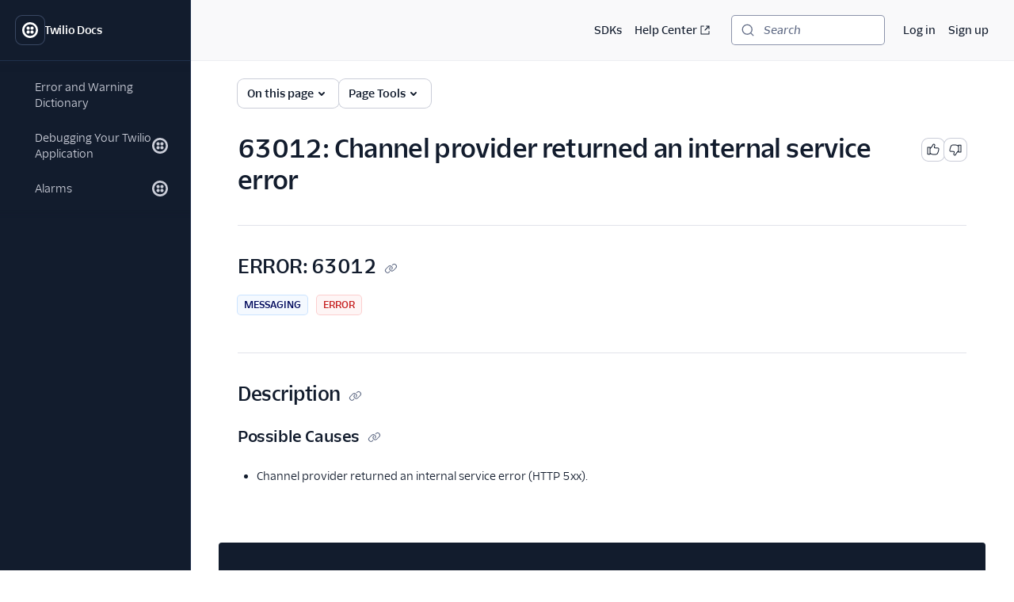

--- FILE ---
content_type: text/html; charset=utf-8
request_url: https://www.twilio.com/docs/api/errors/63012
body_size: 18433
content:
<!DOCTYPE html><html lang="en"><head><meta charSet="utf-8" data-next-head=""/><meta name="viewport" content="width=device-width" data-next-head=""/><script async="" defer="" src="https://consent.trustarc.com/notice?domain=twilio.com&amp;c=teconsent&amp;gtm=1&amp;js=nj&amp;noticeType=bb"></script><title data-next-head="">63012: Channel provider returned an internal service error | Twilio</title><meta name="description" content="63012: Channel provider returned an internal service error" data-next-head=""/><link rel="canonical" href="https://www.twilio.com/docs/api/errors/63012" data-next-head=""/><link rel="alternate" type="text/markdown" title="63012: Channel provider returned an internal service error Markdown version" href="https://www.twilio.com/docs/api/errors/63012.md" data-next-head=""/><link rel="preconnect" href="https://assets.twilio.com"/><meta name="x-twilio-docs-source" content="primary"/><link rel="preload" href="/_next/static/css/0cfcd1beca7f592a.css?dpl=dpl_EzjARqVn7SMbZGT57eZznTLnjiGc" as="style"/><link rel="stylesheet" href="/_next/static/css/0cfcd1beca7f592a.css?dpl=dpl_EzjARqVn7SMbZGT57eZznTLnjiGc" data-n-g=""/><noscript data-n-css=""></noscript><script defer="" noModule="" src="/_next/static/chunks/polyfills-42372ed130431b0a.js?dpl=dpl_EzjARqVn7SMbZGT57eZznTLnjiGc"></script><script src="/_next/static/chunks/webpack-85aa185c85d36704.js?dpl=dpl_EzjARqVn7SMbZGT57eZznTLnjiGc" defer=""></script><script src="/_next/static/chunks/framework-d225186ef6dc3b44.js?dpl=dpl_EzjARqVn7SMbZGT57eZznTLnjiGc" defer=""></script><script src="/_next/static/chunks/main-346980ad6050d74f.js?dpl=dpl_EzjARqVn7SMbZGT57eZznTLnjiGc" defer=""></script><script src="/_next/static/chunks/pages/_app-3d50b78b8c3bbf27.js?dpl=dpl_EzjARqVn7SMbZGT57eZznTLnjiGc" defer=""></script><script src="/_next/static/chunks/8cf7f8a3-8a69c0ebf2a17e1b.js?dpl=dpl_EzjARqVn7SMbZGT57eZznTLnjiGc" defer=""></script><script src="/_next/static/chunks/4958-4a3d024adaa69dbc.js?dpl=dpl_EzjARqVn7SMbZGT57eZznTLnjiGc" defer=""></script><script src="/_next/static/chunks/4172-5ad18c4f38b593ab.js?dpl=dpl_EzjARqVn7SMbZGT57eZznTLnjiGc" defer=""></script><script src="/_next/static/chunks/8888-e688e373ded85618.js?dpl=dpl_EzjARqVn7SMbZGT57eZznTLnjiGc" defer=""></script><script src="/_next/static/chunks/pages/docs/api/errors/%5Bid%5D-624bdddc43afaba0.js?dpl=dpl_EzjARqVn7SMbZGT57eZznTLnjiGc" defer=""></script><script src="/_next/static/ztYjXx4Bq8qeAWObMslSf/_buildManifest.js?dpl=dpl_EzjARqVn7SMbZGT57eZznTLnjiGc" defer=""></script><script src="/_next/static/ztYjXx4Bq8qeAWObMslSf/_ssgManifest.js?dpl=dpl_EzjARqVn7SMbZGT57eZznTLnjiGc" defer=""></script></head><body><div id="__next"><!--$--><!--/$--><style data-emotion="css-global lbobjb">html{font-size:100%;font-family:'TwilioSansText','Inter var experimental','Inter var',-apple-system,BlinkMacSystemFont,'Segoe UI',Roboto,Oxygen-Sans,Ubuntu,Cantarell,'Helvetica Neue',sans-serif;}html:lang(ja) .paste-theme-provider,html:lang(ja-JP) .paste-theme-provider{font-family:'Inter var experimental','Inter var',Hiragino Sans,'ヒラギノ角ゴ ProN W3','Hiragino Kaku Gothic ProN','メイリオ',Meiryo,Osaka,'MS PGothic',sans-serif;}html:lang(zh-CN) .paste-theme-provider{font-family:'Inter var experimental','Inter var','Microsoft YaHei New',微软雅黑,'Microsoft Yahei','Microsoft JhengHei',宋体,SimSun,sans-serif;}html:lang(zh-TW) .paste-theme-provider,html:lang(zh-HK) .paste-theme-provider{font-family:'Inter var experimental','Inter var','Microsoft JhengHei',微軟正黑體,'Microsoft JhengHei UI','Microsoft YaHei',微軟雅黑,宋体,SimSun,sans-serif;}html:lang(ko) .paste-theme-provider{font-family:'Inter var experimental','Inter var','Microsoft JhengHei',微軟正黑體,'Microsoft JhengHei UI','Microsoft YaHei',微軟雅黑,宋体,SimSun,sans-serif;}body{background-color:rgb(255, 255, 255);margin:0;}*,*::after,*::before{box-sizing:border-box;}@media (prefers-reduced-motion: reduce){*{-webkit-animation-duration:0!important;animation-duration:0!important;-webkit-animation-iteration-count:1!important;animation-iteration-count:1!important;transition-duration:0!important;scroll-behavior:auto!important;}}:root{--reach-dialog:1;}</style><style data-emotion="css-global 1uje5tv">@font-face{font-family:'Inter var';font-weight:100 900;font-display:swap;font-style:normal;font-named-instance:'Regular';src:url("https://assets.twilio.com/public_assets/paste-fonts/1.5.2/Inter-roman.var.woff2?v=3.19") format("woff2");}@font-face{font-family:'Inter var';font-weight:100 900;font-display:swap;font-style:italic;font-named-instance:'Italic';src:url("https://assets.twilio.com/public_assets/paste-fonts/1.5.2/Inter-italic.var.woff2?v=3.19") format("woff2");}@font-face{font-family:'Inter var experimental';font-weight:100 900;font-display:swap;font-style:oblique 0deg 8deg;src:url("https://assets.twilio.com/public_assets/paste-fonts/1.5.2/Inter.var.woff2?v=3.19") format("woff2");}@font-face{font-family:'TwilioSansMono';font-style:normal;font-display:swap;font-weight:400;src:local(''),url('https://assets.twilio.com/public_assets/paste-fonts/1.5.2/TwilioSansMono-Regular.woff2') format('woff2'),url('https://assets.twilio.com/public_assets/paste-fonts/1.5.2/TwilioSansMono-Regular.woff') format('woff');}@font-face{font-family:'TwilioSansMono';font-style:italic;font-display:swap;font-weight:400;src:local(''),url('https://assets.twilio.com/public_assets/paste-fonts/1.5.2/TwilioSansMono-RegularItl.woff2') format('woff2'),url('https://assets.twilio.com/public_assets/paste-fonts/1.5.2/TwilioSansMono-RegularItl.woff') format('woff');}@font-face{font-family:'TwilioSansMono';font-style:normal;font-display:swap;font-weight:700;src:local(''),url('https://assets.twilio.com/public_assets/paste-fonts/1.5.2/TwilioSansMono-Bold.woff2') format('woff2'),url('https://assets.twilio.com/public_assets/paste-fonts/1.5.2/TwilioSansMono-Bold.woff') format('woff');}@font-face{font-family:'TwilioSansMono';font-style:italic;font-display:swap;font-weight:700;src:local(''),url('https://assets.twilio.com/public_assets/paste-fonts/1.5.2/TwilioSansMono-BoldItl.woff2') format('woff2'),url('https://assets.twilio.com/public_assets/paste-fonts/1.5.2/TwilioSansMono-BoldItl.woff') format('woff');}@font-face{font-family:'TwilioSansMono';font-style:normal;font-display:swap;font-weight:500;src:local(''),url('https://assets.twilio.com/public_assets/paste-fonts/1.5.2/TwilioSansMono-Medium.woff2') format('woff2'),url('https://assets.twilio.com/public_assets/paste-fonts/1.5.2/TwilioSansMono-Medium.woff') format('woff');}@font-face{font-family:'TwilioSansMono';font-style:italic;font-display:swap;font-weight:500;src:local(''),url('https://assets.twilio.com/public_assets/paste-fonts/1.5.2/TwilioSansMono-MediumItl.woff2') format('woff2'),url('https://assets.twilio.com/public_assets/paste-fonts/1.5.2/TwilioSansMono-MediumItl.woff') format('woff');}@font-face{font-family:'TwilioSansText';font-style:normal;font-display:swap;font-weight:300;src:local(''),url('https://assets.twilio.com/public_assets/paste-fonts/1.5.2/TwilioSansText-Light.woff2') format('woff2'),url('https://assets.twilio.com/public_assets/paste-fonts/1.5.2/TwilioSansText-Light.woff') format('woff');}@font-face{font-family:'TwilioSansText';font-style:italic;font-display:swap;font-weight:300;src:local(''),url('https://assets.twilio.com/public_assets/paste-fonts/1.5.2/TwilioSansText-LightItl.woff2') format('woff2'),url('https://assets.twilio.com/public_assets/paste-fonts/1.5.2/TwilioSansText-LightItl.woff') format('woff');}@font-face{font-family:'TwilioSansText';font-style:normal;font-display:swap;font-weight:400;src:local(''),url('https://assets.twilio.com/public_assets/paste-fonts/1.5.2/TwilioSansText-Regular.woff2') format('woff2'),url('https://assets.twilio.com/public_assets/paste-fonts/1.5.2/TwilioSansText-Regular.woff') format('woff');}@font-face{font-family:'TwilioSansText';font-style:italic;font-display:swap;font-weight:400;src:local(''),url('https://assets.twilio.com/public_assets/paste-fonts/1.5.2/TwilioSansText-RegularItl.woff2') format('woff2'),url('https://assets.twilio.com/public_assets/paste-fonts/1.5.2/TwilioSansText-RegularItl.woff') format('woff');}@font-face{font-family:'TwilioSansText';font-style:normal;font-display:swap;font-weight:500;src:local(''),url('https://assets.twilio.com/public_assets/paste-fonts/1.5.2/TwilioSansText-Medium.woff2') format('woff2'),url('https://assets.twilio.com/public_assets/paste-fonts/1.5.2/TwilioSansText-Medium.woff') format('woff');}@font-face{font-family:'TwilioSansText';font-style:italic;font-display:swap;font-weight:500;src:local(''),url('https://assets.twilio.com/public_assets/paste-fonts/1.5.2/TwilioSansText-MediumItl.woff2') format('woff2'),url('https://assets.twilio.com/public_assets/paste-fonts/1.5.2/TwilioSansText-MediumItl.woff') format('woff');}@font-face{font-family:'TwilioSansText';font-style:normal;font-display:swap;font-weight:600;src:local(''),url('https://assets.twilio.com/public_assets/paste-fonts/1.5.2/TwilioSansText-Semibold.woff2') format('woff2'),url('https://assets.twilio.com/public_assets/paste-fonts/1.5.2/TwilioSansText-Semibold.woff') format('woff');}@font-face{font-family:'TwilioSansText';font-style:italic;font-display:swap;font-weight:600;src:local(''),url('https://assets.twilio.com/public_assets/paste-fonts/1.5.2/TwilioSansText-SemiboldItl.woff2') format('woff2'),url('https://assets.twilio.com/public_assets/paste-fonts/1.5.2/TwilioSansText-SemiboldItl.woff') format('woff');}@font-face{font-family:'TwilioSansText';font-style:normal;font-display:swap;font-weight:700;src:local(''),url('https://assets.twilio.com/public_assets/paste-fonts/1.5.2/TwilioSansText-Bold.woff2') format('woff2'),url('https://assets.twilio.com/public_assets/paste-fonts/1.5.2/TwilioSansText-Bold.woff') format('woff');}@font-face{font-family:'TwilioSansText';font-style:italic;font-display:swap;font-weight:700;src:local(''),url('https://assets.twilio.com/public_assets/paste-fonts/1.5.2/TwilioSansText-BoldItl.woff2') format('woff2'),url('https://assets.twilio.com/public_assets/paste-fonts/1.5.2/TwilioSansText-BoldItl.woff') format('woff');}@font-face{font-family:'TwilioSansText';font-style:normal;font-display:swap;font-weight:800;src:local(''),url('https://assets.twilio.com/public_assets/paste-fonts/1.5.2/TwilioSansText-Extrabold.woff2') format('woff2'),url('https://assets.twilio.com/public_assets/paste-fonts/1.5.2/TwilioSansText-Extrabold.woff') format('woff');}@font-face{font-family:'TwilioSansText';font-style:italic;font-display:swap;font-weight:800;src:local(''),url('https://assets.twilio.com/public_assets/paste-fonts/1.5.2/TwilioSansText-ExtraboldItl.woff2') format('woff2'),url('https://assets.twilio.com/public_assets/paste-fonts/1.5.2/TwilioSansText-ExtraboldItl.woff') format('woff');}@font-face{font-family:'TwilioSansDisplay';font-style:normal;font-display:swap;font-weight:300;src:local(''),url('https://assets.twilio.com/public_assets/paste-fonts/1.5.2/TwilioSansDisplay-Light.woff2') format('woff2'),url('https://assets.twilio.com/public_assets/paste-fonts/1.5.2/TwilioSansDisplay-Light.woff') format('woff');}@font-face{font-family:'TwilioSansDisplay';font-style:italic;font-display:swap;font-weight:300;src:local(''),url('https://assets.twilio.com/public_assets/paste-fonts/1.5.2/TwilioSansDisplay-LightItl.woff2') format('woff2'),url('https://assets.twilio.com/public_assets/paste-fonts/1.5.2/TwilioSansDisplay-LightItl.woff') format('woff');}@font-face{font-family:'TwilioSansDisplay';font-style:normal;font-display:swap;font-weight:400;src:local(''),url('https://assets.twilio.com/public_assets/paste-fonts/1.5.2/TwilioSansDisplay-Regular.woff2') format('woff2'),url('https://assets.twilio.com/public_assets/paste-fonts/1.5.2/TwilioSansDisplay-Regular.woff') format('woff');}@font-face{font-family:'TwilioSansDisplay';font-style:italic;font-display:swap;font-weight:400;src:local(''),url('https://assets.twilio.com/public_assets/paste-fonts/1.5.2/TwilioSansDisplay-RegularItl.woff2') format('woff2'),url('https://assets.twilio.com/public_assets/paste-fonts/1.5.2/TwilioSansDisplay-RegularItl.woff') format('woff');}@font-face{font-family:'TwilioSansDisplay';font-style:normal;font-display:swap;font-weight:500;src:local(''),url('https://assets.twilio.com/public_assets/paste-fonts/1.5.2/TwilioSansDisplay-Medium.woff2') format('woff2'),url('https://assets.twilio.com/public_assets/paste-fonts/1.5.2/TwilioSansDisplay-Medium.woff') format('woff');}@font-face{font-family:'TwilioSansDisplay';font-style:italic;font-display:swap;font-weight:500;src:local(''),url('https://assets.twilio.com/public_assets/paste-fonts/1.5.2/TwilioSansDisplay-MediumItl.woff2') format('woff2'),url('https://assets.twilio.com/public_assets/paste-fonts/1.5.2/TwilioSansDisplay-MediumItl.woff') format('woff');}@font-face{font-family:'TwilioSansDisplay';font-style:normal;font-display:swap;font-weight:600;src:local(''),url('https://assets.twilio.com/public_assets/paste-fonts/1.5.2/TwilioSansDisplay-Semibold.woff2') format('woff2'),url('https://assets.twilio.com/public_assets/paste-fonts/1.5.2/TwilioSansDisplay-Semibold.woff') format('woff');}@font-face{font-family:'TwilioSansDisplay';font-style:italic;font-display:swap;font-weight:600;src:local(''),url('https://assets.twilio.com/public_assets/paste-fonts/1.5.2/TwilioSansDisplay-SemiboldItl.woff2') format('woff2'),url('https://assets.twilio.com/public_assets/paste-fonts/1.5.2/TwilioSansDisplay-SemiboldItl.woff') format('woff');}@font-face{font-family:'TwilioSansDisplay';font-style:normal;font-display:swap;font-weight:700;src:local(''),url('https://assets.twilio.com/public_assets/paste-fonts/1.5.2/TwilioSansDisplay-Bold.woff2') format('woff2'),url('https://assets.twilio.com/public_assets/paste-fonts/1.5.2/TwilioSansDisplay-Bold.woff') format('woff');}@font-face{font-family:'TwilioSansDisplay';font-style:italic;font-display:swap;font-weight:700;src:local(''),url('https://assets.twilio.com/public_assets/paste-fonts/1.5.2/TwilioSansDisplay-BoldItl.woff2') format('woff2'),url('https://assets.twilio.com/public_assets/paste-fonts/1.5.2/TwilioSansDisplay-BoldItl.woff') format('woff');}@font-face{font-family:'TwilioSansDisplay';font-style:normal;font-display:swap;font-weight:800;src:local(''),url('https://assets.twilio.com/public_assets/paste-fonts/1.5.2/TwilioSansDisplay-Extrabold.woff2') format('woff2'),url('https://assets.twilio.com/public_assets/paste-fonts/1.5.2/TwilioSansDisplay-Extrabold.woff') format('woff');}@font-face{font-family:'TwilioSansDisplay';font-style:italic;font-display:swap;font-weight:800;src:local(''),url('https://assets.twilio.com/public_assets/paste-fonts/1.5.2/TwilioSansDisplay-ExtraboldItl.woff2') format('woff2'),url('https://assets.twilio.com/public_assets/paste-fonts/1.5.2/TwilioSansDisplay-ExtraboldItl.woff') format('woff');}</style><style data-emotion="css 1pzojz9">.css-1pzojz9{color:rgb(18, 28, 45);-webkit-print-color-scheme:light;color-scheme:light;font-size:0.875rem;font-family:'TwilioSansText','Inter var experimental','Inter var',-apple-system,BlinkMacSystemFont,'Segoe UI',Roboto,Oxygen-Sans,Ubuntu,Cantarell,'Helvetica Neue',sans-serif;line-height:1.25rem;font-weight:400;font-variant-numeric:tabular-nums;}</style><div class="paste-theme-provider css-1pzojz9"><style data-emotion="css-global lbobjb">html{font-size:100%;font-family:'TwilioSansText','Inter var experimental','Inter var',-apple-system,BlinkMacSystemFont,'Segoe UI',Roboto,Oxygen-Sans,Ubuntu,Cantarell,'Helvetica Neue',sans-serif;}html:lang(ja) .paste-theme-provider,html:lang(ja-JP) .paste-theme-provider{font-family:'Inter var experimental','Inter var',Hiragino Sans,'ヒラギノ角ゴ ProN W3','Hiragino Kaku Gothic ProN','メイリオ',Meiryo,Osaka,'MS PGothic',sans-serif;}html:lang(zh-CN) .paste-theme-provider{font-family:'Inter var experimental','Inter var','Microsoft YaHei New',微软雅黑,'Microsoft Yahei','Microsoft JhengHei',宋体,SimSun,sans-serif;}html:lang(zh-TW) .paste-theme-provider,html:lang(zh-HK) .paste-theme-provider{font-family:'Inter var experimental','Inter var','Microsoft JhengHei',微軟正黑體,'Microsoft JhengHei UI','Microsoft YaHei',微軟雅黑,宋体,SimSun,sans-serif;}html:lang(ko) .paste-theme-provider{font-family:'Inter var experimental','Inter var','Microsoft JhengHei',微軟正黑體,'Microsoft JhengHei UI','Microsoft YaHei',微軟雅黑,宋体,SimSun,sans-serif;}body{background-color:rgb(255, 255, 255);margin:0;}*,*::after,*::before{box-sizing:border-box;}@media (prefers-reduced-motion: reduce){*{-webkit-animation-duration:0!important;animation-duration:0!important;-webkit-animation-iteration-count:1!important;animation-iteration-count:1!important;transition-duration:0!important;scroll-behavior:auto!important;}}:root{--reach-dialog:1;}</style><div class="css-1pzojz9"><style data-emotion="css-global 1r9iiex">*{font-variant-ligatures:none;font-feature-settings:"liga" 0;}.DocSearch-Button{background-color:rgb(255, 255, 255);border-radius:4px;box-shadow:0 0 0 1px #8B93AA;color:rgb(96, 107, 133);padding-left:0.75rem;padding-right:0.75rem;margin:0;width:100%;}.DocSearch-Button:hover{box-shadow:0 0 0 1px #006dfa;}.DocSearch-Button:active,.DocSearch-Button:focus{box-shadow:0 0 0 1px #cacdd8,0 0 0 3px #ffffff,0 0 0 4px #006dfa,0 0 0 6px #cce4ff;}.DocSearch-Button .DocSearch-Search-Icon{color:rgb(96, 107, 133);width:1rem;height:1rem;}.DocSearch-Button-Placeholder{font-size:0.875rem;font-family:'TwilioSansText','Inter var experimental','Inter var',-apple-system,BlinkMacSystemFont,'Segoe UI',Roboto,Oxygen-Sans,Ubuntu,Cantarell,'Helvetica Neue',sans-serif;font-weight:500;font-style:italic;padding-left:0.75rem;padding-right:0.75rem;}.DocSearch-Button-Key{top:0;padding-bottom:0;}.DocSearch-Container{color:rgb(18, 28, 45);-webkit-print-color-scheme:light;color-scheme:light;font-size:0.875rem;font-family:'TwilioSansText','Inter var experimental','Inter var',-apple-system,BlinkMacSystemFont,'Segoe UI',Roboto,Oxygen-Sans,Ubuntu,Cantarell,'Helvetica Neue',sans-serif;line-height:1.25rem;font-weight:400;font-variant-numeric:tabular-nums;}.DocSearch-Dropdown a{color:rgb(2, 99, 224);-webkit-text-decoration:underline;text-decoration:underline;}.DocSearch-Dropdown a:hover{-webkit-text-decoration:none;text-decoration:none;}.DocSearch-SearchBar{padding-bottom:0.25rem;}.DocSearch-Search-Icon{color:rgb(96, 107, 133);}.DocSearch-Input{padding-left:1rem;}.DocSearch-LoadingIndicator svg,.DocSearch-MagnifierLabel svg{width:1rem;height:1rem;}.DocSearch-Hits mark{color:rgb(2, 99, 224);}.DocSearch-Hit{padding-bottom:0.5rem;}.DocSearch-Hit a{border-color:rgb(225, 227, 234);border-style:solid;border-width:2px;-webkit-text-decoration:none;text-decoration:none;}.DocSearch-Hit[aria-selected=true] a{border-color:rgb(3, 11, 93);}.DocSearch-Hit-title{font-size:0.875rem;}.DocSearch-Hit-path{font-size:0.75rem;}.DocSearch-Hit-source{color:rgb(18, 28, 45);font-size:0.875rem;font-weight:500;}.DocSearch-Hit-icon{display:none;}.DocSearch-Prefill{color:rgb(2, 99, 224);-webkit-text-decoration:underline;text-decoration:underline;}.DocSearch-Prefill:hover{-webkit-text-decoration:none;text-decoration:none;}.DocSearch-Commands-Key{padding-bottom:0;}.DocSearch-Footer{-webkit-box-pack:start;-ms-flex-pack:start;-webkit-justify-content:start;justify-content:start;}.DocSearch-Logo{display:none;}:root{--docsearch-primary-color:rgb(3, 11, 93);--docsearch-text-color:rgb(18, 28, 45);--docsearch-spacing:1rem;--docsearch-icon-stroke-width:2px;--docsearch-highlight-color:rgb(3, 11, 93);--docsearch-muted-color:rgb(96, 107, 133);--docsearch-container-background:rgba(96, 107, 133, 0.5);--docsearch-logo-color:rgb(96, 107, 133);--docsearch-modal-width:44.5rem;--docsearch-modal-height:600px;--docsearch-modal-background:rgb(255, 255, 255);--docsearch-modal-shadow:0 2px 8px 0 rgba(18, 28, 45, 0.1);--docsearch-searchbox-height:46px;--docsearch-searchbox-background:rgb(18, 28, 45);--docsearch-searchbox-focus-background:rgb(255, 255, 255);--docsearch-searchbox-shadow:0 0 0 2px #ffffff,0 0 0 3px #006dfa,0 0 0 5px #cce4ff;--docsearch-hit-height:56px;--docsearch-hit-color:rgb(18, 28, 45);--docsearch-hit-active-color:rgb(255, 255, 255);--docsearch-hit-background:rgb(255, 255, 255);--docsearch-hit-shadow:none;--docsearch-key-gradient:rgb(244, 244, 246);--docsearch-key-shadow:none;--docsearch-footer-height:44px;--docsearch-footer-background:rgb(255, 255, 255);--docsearch-footer-shadow:none;}html{scroll-behavior:smooth;scroll-padding-top:100px;}@media (max-width: 1440px){html{scroll-padding-top:156px;}}.grecaptcha-badge{visibility:hidden;}</style><style data-emotion="css ikpa90">.css-ikpa90{box-sizing:border-box;opacity:0;transition-delay:50ms;-webkit-transition:opacity 150ms ease;transition:opacity 150ms ease;}@media screen and (min-width: 768px){.css-ikpa90{opacity:1;}}</style><div data-paste-element="BOX" data-paste-core-version="21.0.1" class="css-ikpa90"><style data-emotion="css w8it0u">.css-w8it0u{box-sizing:border-box;background-color:rgb(255, 255, 255);border-radius:4px;box-shadow:0 -1px 0 0 #f4f4f6,0 3px 4px 0 rgba(15, 22, 33, 0.1);left:10px;padding-left:1.25rem;padding-right:1.25rem;padding-top:0.5rem;padding-bottom:0.5rem;position:fixed;top:10px;-webkit-transform:translateY(-150%);-moz-transform:translateY(-150%);-ms-transform:translateY(-150%);transform:translateY(-150%);-webkit-transition:-webkit-transform 0.1s;transition:transform 0.1s;z-index:90;display:-webkit-box;display:-webkit-flex;display:-ms-flexbox;display:flex;-webkit-column-gap:1.25rem;column-gap:1.25rem;}.css-w8it0u:focus-within{-webkit-transform:translateY(0%);-moz-transform:translateY(0%);-ms-transform:translateY(0%);transform:translateY(0%);}</style><div data-paste-element="SIDEBAR_SKIPLINKS" data-paste-core-version="21.0.1" class="css-w8it0u"><style data-emotion="css lpeit6">.css-lpeit6{box-sizing:border-box;color:rgb(2, 99, 224);font-size:inherit;font-weight:inherit;line-height:inherit;outline:none;-webkit-text-decoration:underline;text-decoration:underline;}.css-lpeit6:active,.css-lpeit6[data-active=true]{color:rgb(6, 3, 58);-webkit-text-decoration:none;text-decoration:none;}.css-lpeit6:focus{box-shadow:0 0 0 2px #ffffff,0 0 0 3px #006dfa,0 0 0 5px #cce4ff;color:rgb(2, 99, 224);-webkit-text-decoration:underline;text-decoration:underline;border-radius:4px;}.css-lpeit6:hover{color:rgb(3, 11, 93);-webkit-text-decoration:none;text-decoration:none;}</style><a data-paste-element="SIDEBAR_SKIPLINKS_LINK" data-paste-core-version="21.0.1" href="#twilio-docs-content-area" class="css-lpeit6">Skip to content</a><a data-paste-element="SIDEBAR_SKIPLINKS_LINK" data-paste-core-version="21.0.1" href="#twilio-docs-sidebar-nav" class="css-lpeit6">Skip to navigation</a><a data-paste-element="SIDEBAR_SKIPLINKS_LINK" data-paste-core-version="21.0.1" href="#twilio-docs-topbar" class="css-lpeit6">Skip to topbar</a></div><style data-emotion="css 66wgzi">.css-66wgzi{box-sizing:border-box;width:100%;overflow:visible;display:-webkit-box;display:-webkit-flex;display:-ms-flexbox;display:flex;-webkit-flex-direction:column;-ms-flex-direction:column;flex-direction:column;box-shadow:1px 0 0 0 #1f304c;background-color:rgb(18, 28, 45);z-index:50;position:fixed;top:0;left:0;bottom:0;}@media screen and (min-width: 768px){.css-66wgzi{width:15rem;}}</style><aside data-paste-element="SIDEBAR" data-paste-core-version="21.0.1" style="opacity:1;width:15rem;transform:translateX(0%)" id="_R_19lbkm_" class="css-66wgzi"><style data-emotion="css 3p6q35">.css-3p6q35{box-sizing:border-box;padding-left:1.25rem;padding-right:1.25rem;min-height:4.75rem;box-shadow:0 1px 0 0 #1f304c;z-index:40;display:-webkit-box;display:-webkit-flex;display:-ms-flexbox;display:flex;-webkit-align-items:center;-webkit-box-align:center;-ms-flex-align:center;align-items:center;-webkit-box-pack:start;-ms-flex-pack:start;-webkit-justify-content:flex-start;justify-content:flex-start;-webkit-flex-shrink:0;-ms-flex-negative:0;flex-shrink:0;-webkit-column-gap:1rem;column-gap:1rem;overflow:hidden;}</style><div data-paste-element="SIDEBAR_HEADER" data-paste-core-version="21.0.1" class="css-3p6q35"><style data-emotion="css s7diru">.css-s7diru{box-sizing:border-box;width:auto;-webkit-appearance:none;-moz-appearance:none;-ms-appearance:none;appearance:none;background:none;display:inline-block;border:none;outline:none;-webkit-transition:background-color 100ms ease-in,box-shadow 100ms ease-in,color 100ms ease-in;transition:background-color 100ms ease-in,box-shadow 100ms ease-in,color 100ms ease-in;font-family:inherit;font-weight:600;-webkit-text-decoration:none;text-decoration:none;position:relative;margin:0;border-radius:8px;cursor:pointer;color:rgb(255, 255, 255);background-color:rgb(18, 28, 45);box-shadow:0 0 0 1px #394762;padding:0.5rem;}.css-s7diru:hover{-webkit-text-decoration:none;text-decoration:none;color:rgb(255, 255, 255);background-color:rgb(31, 48, 76);box-shadow:0 0 0 1px #f4f4f6;}.css-s7diru:focus{-webkit-text-decoration:none;text-decoration:none;box-shadow:0 0 0 1px #394762,0 0 0 3px #121c2d,0 0 0 4px #ffffff,0 0 0 6px rgba(255, 255, 255, 0.2);}.css-s7diru:active,.css-s7diru[data-active=true]{-webkit-text-decoration:none;text-decoration:none;box-shadow:0 0 0 1px #ffffff;color:rgb(255, 255, 255);background-color:rgb(31, 48, 76);}</style><a data-paste-element="SIDEBAR_HEADER_ICON_BUTTON" data-paste-core-version="21.0.1" href="/docs" aria-busy="false" type="button" class="css-s7diru"><style data-emotion="css 1lgr57j">.css-1lgr57j{box-sizing:border-box;display:-webkit-box;display:-webkit-flex;display:-ms-flexbox;display:flex;-webkit-text-decoration:inherit;text-decoration:inherit;opacity:1;-webkit-box-pack:center;-ms-flex-pack:center;-webkit-justify-content:center;justify-content:center;-webkit-column-gap:0.25rem;column-gap:0.25rem;-webkit-align-items:center;-webkit-box-align:center;-ms-flex-align:center;align-items:center;width:100%;}</style><span data-paste-element="BOX" data-paste-core-version="21.0.1" class="css-1lgr57j"><style data-emotion="css pe4vrq">.css-pe4vrq{box-sizing:border-box;line-height:0;display:block;color:currentColor;width:1.25rem;height:1.25rem;-webkit-flex-shrink:0;-ms-flex-negative:0;flex-shrink:0;}</style><span data-paste-element="ICON" data-paste-core-version="21.0.1" class="css-pe4vrq"><svg role="img" aria-hidden="false" xmlns="http://www.w3.org/2000/svg" width="100%" height="100%" viewBox="0 0 20 20" aria-labelledby="LogoTwilioIcon-_R_4pjb9lbkm_"><title id="LogoTwilioIcon-_R_4pjb9lbkm_">Go to the Twilio Docs home page</title><path fill="currentColor" fill-rule="evenodd" d="M10 0C4.477 0 0 4.477 0 10s4.477 10 10 10 10-4.477 10-10A10 10 0 0010 0zm0 17.333a7.333 7.333 0 110-14.666 7.333 7.333 0 010 14.666zm4.533-9.8a2.067 2.067 0 11-2.066-2.066 2.08 2.08 0 012.066 2.066zm0 4.934a2.067 2.067 0 11-2.066-2.067 2.08 2.08 0 012.066 2.067zm-4.933 0A2.067 2.067 0 117.533 10.4 2.08 2.08 0 019.6 12.467zm0-4.934a2.067 2.067 0 11-2.067-2.066A2.08 2.08 0 019.6 7.533z"></path></svg></span></span></a><style data-emotion="css bt2jq2">.css-bt2jq2{box-sizing:border-box;opacity:1;font-size:0.875rem;font-weight:600;line-height:1.25rem;letter-spacing:-.02em;color:rgb(255, 255, 255);white-space:nowrap;text-overflow:ellipsis;overflow:hidden;margin:0;}</style><div data-paste-element="SIDEBAR_HEADER_LABEL" data-paste-core-version="21.0.1" class="css-bt2jq2">Twilio Docs</div></div><style data-emotion="css 1r1miiz">.css-1r1miiz{box-sizing:border-box;max-height:100%;overflow:hidden;-webkit-box-flex:1;-webkit-flex-grow:1;-ms-flex-positive:1;flex-grow:1;}</style><div data-paste-element="SIDEBAR_BODY" data-paste-core-version="21.0.1" class="css-1r1miiz"><style data-emotion="css 1j8kdpc">.css-1j8kdpc{box-sizing:border-box;-webkit-transition:opacity 150ms ease;transition:opacity 150ms ease;max-height:100%;overflow-y:auto;overflow-x:hidden;padding-top:1rem;padding-bottom:1rem;padding-left:1.25rem;padding-right:1.25rem;-webkit-box-flex:1;-webkit-flex-grow:1;-ms-flex-positive:1;flex-grow:1;}</style><style data-emotion="css 1uh9o2u">.css-1uh9o2u{overflow-scrolling:touch;background:linear-gradient(rgb(18, 28, 45) 33%, rgba(20,28,44, 0)),linear-gradient(rgba(20,28,44, 0), rgb(18, 28, 45) 66%) 0 100%,radial-gradient(farthest-side at 50% 100%, rgba(57, 71, 98, 0.5), rgba(0,0,0,0)) 0 100%;background-repeat:no-repeat;-webkit-background-size:100% 15px,100% 15px,100% 5px,100% 5px;background-size:100% 15px,100% 15px,100% 5px,100% 5px;background-attachment:local,local,scroll,scroll;box-sizing:border-box;-webkit-transition:opacity 150ms ease;transition:opacity 150ms ease;max-height:100%;overflow-y:auto;overflow-x:hidden;padding-top:1rem;padding-bottom:1rem;padding-left:1.25rem;padding-right:1.25rem;-webkit-box-flex:1;-webkit-flex-grow:1;-ms-flex-positive:1;flex-grow:1;}.css-1uh9o2u::-webkit-scrollbar{width:6px;}.css-1uh9o2u::-webkit-scrollbar-track{margin-top:8px;background:rgb(18, 28, 45);}.css-1uh9o2u::-webkit-scrollbar-thumb{background:rgb(37, 57, 91);border-radius:10px;}.css-1uh9o2u::-webkit-scrollbar-thumb:hover{background:rgb(64, 79, 110);}</style><nav data-paste-element="SIDEBAR_NAVIGATION" data-paste-core-version="21.0.1" aria-label="main" id="twilio-docs-sidebar-nav" class="css-1uh9o2u"><style data-emotion="css 4zrz0j">.css-4zrz0j{box-sizing:border-box;font-style:normal;font-weight:400;font-size:0.875rem;line-height:1.25rem;color:rgb(202, 205, 216);-webkit-transition:all 120ms ease;transition:all 120ms ease;border-radius:4px;cursor:pointer;display:-webkit-box;display:-webkit-flex;display:-ms-flexbox;display:flex;-webkit-box-flex:1;-webkit-flex-grow:1;-ms-flex-positive:1;flex-grow:1;-webkit-column-gap:0.5rem;column-gap:0.5rem;outline:none;padding-top:0.5rem;padding-bottom:0.5rem;position:relative;-webkit-text-decoration:none;text-decoration:none;background:none;border:none;overflow:hidden;padding-left:1.5rem;padding-right:0.5rem;margin-bottom:0.5rem;width:100%;}.css-4zrz0j:focus{box-shadow:0 0 0 1px #ffffff,inset 0 0 0 3px rgba(255, 255, 255, 0.2);}.css-4zrz0j:hover{-webkit-text-decoration:underline;text-decoration:underline;}</style><a data-paste-element="SIDEBAR_NAVIGATION_ITEM" data-paste-core-version="21.0.1" href="/docs/api/errors" class="css-4zrz0j"><style data-emotion="css qxhhlx">.css-qxhhlx{box-sizing:border-box;display:-webkit-box;display:-webkit-flex;display:-ms-flexbox;display:flex;-webkit-align-items:center;-webkit-box-align:center;-ms-flex-align:center;align-items:center;-webkit-box-pack:justify;-webkit-justify-content:space-between;justify-content:space-between;-webkit-column-gap:0.25rem;column-gap:0.25rem;-webkit-transition:all 120ms ease;transition:all 120ms ease;-webkit-box-flex:1;-webkit-flex-grow:1;-ms-flex-positive:1;flex-grow:1;float:none;opacity:1;white-space:normal;}</style><span data-paste-element="BOX" data-paste-core-version="21.0.1" class="css-qxhhlx">Error and Warning Dictionary</span></a><a data-paste-element="SIDEBAR_NAVIGATION_ITEM" data-paste-core-version="21.0.1" href="/docs/usage/troubleshooting/debugging-your-application" class="css-4zrz0j"><span data-paste-element="BOX" data-paste-core-version="21.0.1" class="css-qxhhlx">Debugging Your Twilio Application<span data-paste-element="ICON" data-paste-core-version="21.0.1" class="css-pe4vrq"><svg role="img" aria-hidden="false" xmlns="http://www.w3.org/2000/svg" width="100%" height="100%" viewBox="0 0 20 20" aria-labelledby="LogoTwilioIcon-_R_2l9alb9lbkm_"><title id="LogoTwilioIcon-_R_2l9alb9lbkm_">Twilio General Usage Documentation</title><path fill="currentColor" fill-rule="evenodd" d="M10 0C4.477 0 0 4.477 0 10s4.477 10 10 10 10-4.477 10-10A10 10 0 0010 0zm0 17.333a7.333 7.333 0 110-14.666 7.333 7.333 0 010 14.666zm4.533-9.8a2.067 2.067 0 11-2.066-2.066 2.08 2.08 0 012.066 2.066zm0 4.934a2.067 2.067 0 11-2.066-2.067 2.08 2.08 0 012.066 2.067zm-4.933 0A2.067 2.067 0 117.533 10.4 2.08 2.08 0 019.6 12.467zm0-4.934a2.067 2.067 0 11-2.067-2.066A2.08 2.08 0 019.6 7.533z"></path></svg></span></span></a><a data-paste-element="SIDEBAR_NAVIGATION_ITEM" data-paste-core-version="21.0.1" href="/docs/usage/troubleshooting/alarms" class="css-4zrz0j"><span data-paste-element="BOX" data-paste-core-version="21.0.1" class="css-qxhhlx">Alarms<span data-paste-element="ICON" data-paste-core-version="21.0.1" class="css-pe4vrq"><svg role="img" aria-hidden="false" xmlns="http://www.w3.org/2000/svg" width="100%" height="100%" viewBox="0 0 20 20" aria-labelledby="LogoTwilioIcon-_R_2ldalb9lbkm_"><title id="LogoTwilioIcon-_R_2ldalb9lbkm_">Twilio General Usage Documentation</title><path fill="currentColor" fill-rule="evenodd" d="M10 0C4.477 0 0 4.477 0 10s4.477 10 10 10 10-4.477 10-10A10 10 0 0010 0zm0 17.333a7.333 7.333 0 110-14.666 7.333 7.333 0 010 14.666zm4.533-9.8a2.067 2.067 0 11-2.066-2.066 2.08 2.08 0 012.066 2.066zm0 4.934a2.067 2.067 0 11-2.066-2.067 2.08 2.08 0 012.066 2.067zm-4.933 0A2.067 2.067 0 117.533 10.4 2.08 2.08 0 019.6 12.467zm0-4.934a2.067 2.067 0 11-2.067-2.066A2.08 2.08 0 019.6 7.533z"></path></svg></span></span></a></nav></div></aside></div><style data-emotion="css 1tfs3ue">.css-1tfs3ue{box-sizing:border-box;margin-left:0;position:relative;background-color:rgb(255, 255, 255);}@media screen and (min-width: 768px){.css-1tfs3ue{margin-left:15rem;}}</style><div data-paste-element="SIDEBAR_PUSH_CONTENT_WRAPPER" data-paste-core-version="21.0.1" class="css-1tfs3ue"><style data-emotion="css ywcuc">.css-ywcuc{box-sizing:border-box;width:100%;min-height:4.75rem;background-color:rgb(249, 249, 250);box-shadow:0 1px 0 0 #edeef2;padding-left:1.5rem;padding-right:1.5rem;position:-webkit-sticky;position:sticky;top:0;display:-webkit-box;display:-webkit-flex;display:-ms-flexbox;display:flex;-webkit-box-pack:justify;-webkit-justify-content:space-between;justify-content:space-between;-webkit-align-items:center;-webkit-box-align:center;-ms-flex-align:center;align-items:center;-webkit-column-gap:1.5rem;column-gap:1.5rem;z-index:40;}</style><div data-paste-element="TOPBAR" data-paste-core-version="21.0.1" id="twilio-docs-topbar" class="css-ywcuc"><style data-emotion="css 1dkvjfb">.css-1dkvjfb{box-sizing:border-box;display:-webkit-box;display:-webkit-flex;display:-ms-flexbox;display:flex;-webkit-box-pack:start;-ms-flex-pack:start;-webkit-justify-content:flex-start;justify-content:flex-start;-webkit-box-flex-wrap:wrap;-webkit-flex-wrap:wrap;-ms-flex-wrap:wrap;flex-wrap:wrap;-webkit-box-flex:1;-webkit-flex-grow:1;-ms-flex-positive:1;flex-grow:1;-webkit-column-gap:1rem;column-gap:1rem;-webkit-align-items:center;-webkit-box-align:center;-ms-flex-align:center;align-items:center;}@media screen and (min-width: 768px){.css-1dkvjfb{display:none;}}</style><div data-paste-element="TOPBAR_ACTIONS" data-paste-core-version="21.0.1" class="css-1dkvjfb"><style data-emotion="css 1nye0dd">.css-1nye0dd{box-sizing:border-box;display:-webkit-box;display:-webkit-flex;display:-ms-flexbox;display:flex;-webkit-align-items:center;-webkit-box-align:center;-ms-flex-align:center;align-items:center;min-width:0;}</style><div data-paste-element="BOX" data-paste-core-version="21.0.1" class="css-1nye0dd"><style data-emotion="css 16b8zu5">.css-16b8zu5{position:relative;-webkit-text-decoration:none;text-decoration:none;color:rgb(255, 255, 255);}.css-16b8zu5:hover{-webkit-text-decoration:underline;text-decoration:underline;}.css-16b8zu5:focus{outline:none;box-shadow:0 0 0 2px #ffffff,0 0 0 3px #006dfa,0 0 0 5px #cce4ff;border-radius:2px;}</style><a class="css-16b8zu5" href="/docs"><style data-emotion="css 8jah14">.css-8jah14{box-sizing:border-box;-webkit-align-items:center;-webkit-box-align:center;-ms-flex-align:center;align-items:center;display:-webkit-box;display:-webkit-flex;display:-ms-flexbox;display:flex;}</style><span data-paste-element="MEDIA_OBJECT" data-paste-core-version="21.0.1" class="css-8jah14"><style data-emotion="css and4r">.css-and4r{box-sizing:border-box;display:-webkit-box;display:-webkit-flex;display:-ms-flexbox;display:flex;-webkit-flex-shrink:0;-ms-flex-negative:0;flex-shrink:0;margin-right:0.75rem;}</style><span data-paste-element="MEDIA_FIGURE" data-paste-core-version="21.0.1" class="css-and4r"><style data-emotion="css jsh2a3">.css-jsh2a3{box-sizing:border-box;line-height:0;display:block;color:rgb(242, 47, 70);width:2.5rem;height:2.5rem;-webkit-flex-shrink:0;-ms-flex-negative:0;flex-shrink:0;}</style><span data-paste-element="ICON" data-paste-core-version="21.0.1" class="css-jsh2a3"><svg role="img" aria-hidden="true" xmlns="http://www.w3.org/2000/svg" width="100%" height="100%" viewBox="0 0 20 20" aria-labelledby="LogoTwilioIcon-_R_16l33dlbkm_"><title id="LogoTwilioIcon-_R_16l33dlbkm_">Twilio Logo</title><path fill="currentColor" fill-rule="evenodd" d="M10 0C4.477 0 0 4.477 0 10s4.477 10 10 10 10-4.477 10-10A10 10 0 0010 0zm0 17.333a7.333 7.333 0 110-14.666 7.333 7.333 0 010 14.666zm4.533-9.8a2.067 2.067 0 11-2.066-2.066 2.08 2.08 0 012.066 2.066zm0 4.934a2.067 2.067 0 11-2.066-2.067 2.08 2.08 0 012.066 2.067zm-4.933 0A2.067 2.067 0 117.533 10.4 2.08 2.08 0 019.6 12.467zm0-4.934a2.067 2.067 0 11-2.067-2.066A2.08 2.08 0 019.6 7.533z"></path></svg></span></span><style data-emotion="css 1i39mnm">.css-1i39mnm{box-sizing:border-box;-webkit-flex:1;-ms-flex:1;flex:1;min-width:0;}</style><span data-paste-element="MEDIA_BODY" data-paste-core-version="21.0.1" class="css-1i39mnm"><style data-emotion="css 7aad9x">.css-7aad9x{margin:0;padding:0;color:rgb(18, 28, 45);font-size:1rem;line-height:1.25rem;}</style><span data-paste-element="TEXT" data-paste-core-version="21.0.1" class="css-7aad9x">Twilio Docs</span></span></span></a></div></div><style data-emotion="css 8o6zg9">.css-8o6zg9{box-sizing:border-box;display:-webkit-box;display:-webkit-flex;display:-ms-flexbox;display:flex;-webkit-box-pack:end;-ms-flex-pack:end;-webkit-justify-content:flex-end;justify-content:flex-end;-webkit-flex-shrink:0;-ms-flex-negative:0;flex-shrink:0;-webkit-box-flex-wrap:wrap;-webkit-flex-wrap:wrap;-ms-flex-wrap:wrap;flex-wrap:wrap;-webkit-box-flex:1;-webkit-flex-grow:1;-ms-flex-positive:1;flex-grow:1;-webkit-column-gap:1rem;column-gap:1rem;-webkit-align-items:center;-webkit-box-align:center;-ms-flex-align:center;align-items:center;}@media screen and (min-width: 768px){.css-8o6zg9{display:none;}}</style><div data-paste-element="TOPBAR_ACTIONS" data-paste-core-version="21.0.1" class="css-8o6zg9"><style data-emotion="css miaxae">.css-miaxae{box-sizing:border-box;min-width:2.25rem;}</style><search data-paste-element="BOX" data-paste-core-version="21.0.1" role="search" class="css-miaxae"><button type="button" class="DocSearch DocSearch-Button" aria-label="Search (Command+K)" disabled=""><span class="DocSearch-Button-Container"><svg width="20" height="20" class="DocSearch-Search-Icon" viewBox="0 0 20 20" aria-hidden="true"><path d="M14.386 14.386l4.0877 4.0877-4.0877-4.0877c-2.9418 2.9419-7.7115 2.9419-10.6533 0-2.9419-2.9418-2.9419-7.7115 0-10.6533 2.9418-2.9419 7.7115-2.9419 10.6533 0 2.9419 2.9418 2.9419 7.7115 0 10.6533z" stroke="currentColor" fill="none" fill-rule="evenodd" stroke-linecap="round" stroke-linejoin="round"></path></svg><span class="DocSearch-Button-Placeholder">Search</span></span><span class="DocSearch-Button-Keys"></span></button></search><style data-emotion="css qw1tfm">.css-qw1tfm{box-sizing:border-box;width:auto;-webkit-appearance:none;-moz-appearance:none;-ms-appearance:none;appearance:none;background:none;display:inline-block;border:none;outline:none;-webkit-transition:background-color 150ms ease-in,box-shadow 150ms ease-in,color 150ms ease-in;transition:background-color 150ms ease-in,box-shadow 150ms ease-in,color 150ms ease-in;font-family:inherit;font-weight:600;-webkit-text-decoration:none;text-decoration:none;position:relative;margin:0;border-radius:8px;cursor:pointer;color:rgb(18, 28, 45);background-color:rgb(255, 255, 255);box-shadow:0 0 0 1px #cacdd8;padding:0.25rem;}.css-qw1tfm:hover{background-color:rgb(255, 255, 255);box-shadow:0 0 0 1px #006dfa;color:rgb(2, 99, 224);}.css-qw1tfm:focus{-webkit-text-decoration:none;text-decoration:none;box-shadow:0 0 0 1px #cacdd8,0 0 0 3px #ffffff,0 0 0 4px #006dfa,0 0 0 6px #cce4ff;}.css-qw1tfm:active,.css-qw1tfm[data-active=true]{background-color:rgb(255, 255, 255);box-shadow:0 0 0 1px #06033a;color:rgb(6, 3, 58);}.css-qw1tfm:disabled,.css-qw1tfm:disabled:focus,.css-qw1tfm:disabled:hover,.css-qw1tfm[aria-disabled=true],.css-qw1tfm[aria-disabled=true]:focus,.css-qw1tfm[aria-disabled=true]:hover{background-color:rgb(255, 255, 255);box-shadow:0 0 0 1px #e1e3ea;color:rgb(139, 147, 170);}.css-qw1tfm[aria-pressed=true]{background-color:rgb(244, 249, 255);box-shadow:0 0 0 1px #006dfa;color:rgb(2, 99, 224);}.css-qw1tfm[aria-pressed=true]:hover{background-color:rgb(244, 249, 255);box-shadow:0 0 0 1px #030b5d;color:rgb(3, 11, 93);}.css-qw1tfm[aria-pressed=true]:active,.css-qw1tfm[aria-pressed=true][data-active=true]{background-color:rgb(244, 249, 255);box-shadow:0 0 0 1px #06033a;color:rgb(6, 3, 58);}.css-qw1tfm[aria-pressed=true]:focus{background-color:rgb(244, 249, 255);box-shadow:0 0 0 1px #cacdd8,0 0 0 3px #ffffff,0 0 0 4px #006dfa,0 0 0 6px #cce4ff;color:rgb(2, 99, 224);}.css-qw1tfm[aria-pressed=true]:disabled,.css-qw1tfm[aria-pressed=true][aria-disabled=true]{background-color:rgb(225, 227, 234);box-shadow:0 0 0 1px #e1e3ea;color:rgb(255, 255, 255);}</style><button data-paste-element="BUTTON" data-paste-core-version="21.0.1" aria-pressed="true" aria-label="Open main navigation" aria-busy="false" type="button" class="css-qw1tfm"><span data-paste-element="BOX" data-paste-core-version="21.0.1" class="css-1lgr57j"><style data-emotion="css 15m1pao">.css-15m1pao{box-sizing:border-box;width:1.75rem;height:1.75rem;position:relative;}</style><div data-paste-element="BOX" data-paste-core-version="21.0.1" class="css-15m1pao"><style data-emotion="css pwk8hy">.css-pwk8hy{position:absolute;width:1rem;height:3px;border-radius:8px;-webkit-transition:-webkit-transform 0.25s ease-in-out,opacity 0.25s ease-in-out;transition:transform 0.25s ease-in-out,opacity 0.25s ease-in-out;transform-origin:left center;background-color:rgb(96, 107, 133);top:7px;left:6px;-webkit-transform:translateX(6px) translateY(4px) rotate(45deg);-moz-transform:translateX(6px) translateY(4px) rotate(45deg);-ms-transform:translateX(6px) translateY(4px) rotate(45deg);transform:translateX(6px) translateY(4px) rotate(45deg);opacity:0;}</style><span color="colorTextIcon" transform="translateX(6px) translateY(4px) rotate(45deg)" opacity="0" class="css-pwk8hy"></span><style data-emotion="css 11r4jzp">.css-11r4jzp{position:absolute;width:1rem;height:3px;border-radius:8px;-webkit-transition:-webkit-transform 0.25s ease-in-out,opacity 0.25s ease-in-out;transition:transform 0.25s ease-in-out,opacity 0.25s ease-in-out;transform-origin:left center;background-color:rgb(96, 107, 133);top:13px;left:6px;-webkit-transform:translateX(2px) translateY(-5px) rotate(45deg);-moz-transform:translateX(2px) translateY(-5px) rotate(45deg);-ms-transform:translateX(2px) translateY(-5px) rotate(45deg);transform:translateX(2px) translateY(-5px) rotate(45deg);}</style><span color="colorTextIcon" transform="translateX(2px) translateY(-5px) rotate(45deg)" class="css-11r4jzp"></span><style data-emotion="css 1j6de5r">.css-1j6de5r{position:absolute;width:1rem;height:3px;border-radius:8px;-webkit-transition:-webkit-transform 0.25s ease-in-out,opacity 0.25s ease-in-out;transition:transform 0.25s ease-in-out,opacity 0.25s ease-in-out;transform-origin:left center;background-color:rgb(96, 107, 133);top:13px;left:6px;-webkit-transform:translateX(2px) translateY(6px) rotate(-45deg);-moz-transform:translateX(2px) translateY(6px) rotate(-45deg);-ms-transform:translateX(2px) translateY(6px) rotate(-45deg);transform:translateX(2px) translateY(6px) rotate(-45deg);}</style><span color="colorTextIcon" transform="translateX(2px) translateY(6px) rotate(-45deg)" class="css-1j6de5r"></span><style data-emotion="css 1odqdkr">.css-1odqdkr{position:absolute;width:1rem;height:3px;border-radius:8px;-webkit-transition:-webkit-transform 0.25s ease-in-out,opacity 0.25s ease-in-out;transition:transform 0.25s ease-in-out,opacity 0.25s ease-in-out;transform-origin:left center;background-color:rgb(96, 107, 133);top:19px;left:6px;-webkit-transform:translateX(6px) translateY(-4px) rotate(-45deg);-moz-transform:translateX(6px) translateY(-4px) rotate(-45deg);-ms-transform:translateX(6px) translateY(-4px) rotate(-45deg);transform:translateX(6px) translateY(-4px) rotate(-45deg);opacity:0;}</style><span color="colorTextIcon" transform="translateX(6px) translateY(-4px) rotate(-45deg)" opacity="0" class="css-1odqdkr"></span></div></span></button></div><style data-emotion="css hemv1x">.css-hemv1x{box-sizing:border-box;display:none;-webkit-box-pack:end;-ms-flex-pack:end;-webkit-justify-content:flex-end;justify-content:flex-end;-webkit-flex-shrink:0;-ms-flex-negative:0;flex-shrink:0;-webkit-box-flex-wrap:wrap;-webkit-flex-wrap:wrap;-ms-flex-wrap:wrap;flex-wrap:wrap;-webkit-box-flex:1;-webkit-flex-grow:1;-ms-flex-positive:1;flex-grow:1;-webkit-column-gap:1rem;column-gap:1rem;-webkit-align-items:center;-webkit-box-align:center;-ms-flex-align:center;align-items:center;}@media screen and (min-width: 768px){.css-hemv1x{display:-webkit-box;display:-webkit-flex;display:-ms-flexbox;display:flex;}}@media screen and (min-width: 1024px){.css-hemv1x{display:none;}}</style><div data-paste-element="TOPBAR_ACTIONS" data-paste-core-version="21.0.1" class="css-hemv1x"><style data-emotion="css 1grha7z">.css-1grha7z{box-sizing:border-box;min-width:150px;}</style><search data-paste-element="BOX" data-paste-core-version="21.0.1" role="search" class="css-1grha7z"><button type="button" class="DocSearch DocSearch-Button" aria-label="Search (Command+K)" disabled=""><span class="DocSearch-Button-Container"><svg width="20" height="20" class="DocSearch-Search-Icon" viewBox="0 0 20 20" aria-hidden="true"><path d="M14.386 14.386l4.0877 4.0877-4.0877-4.0877c-2.9418 2.9419-7.7115 2.9419-10.6533 0-2.9419-2.9418-2.9419-7.7115 0-10.6533 2.9418-2.9419 7.7115-2.9419 10.6533 0 2.9419 2.9418 2.9419 7.7115 0 10.6533z" stroke="currentColor" fill="none" fill-rule="evenodd" stroke-linecap="round" stroke-linejoin="round"></path></svg><span class="DocSearch-Button-Placeholder">Search</span></span><span class="DocSearch-Button-Keys"></span></button></search></div><style data-emotion="css 14xwvb">.css-14xwvb{box-sizing:border-box;display:none;-webkit-box-pack:start;-ms-flex-pack:start;-webkit-justify-content:flex-start;justify-content:flex-start;-webkit-box-flex-wrap:wrap;-webkit-flex-wrap:wrap;-ms-flex-wrap:wrap;flex-wrap:wrap;-webkit-box-flex:1;-webkit-flex-grow:1;-ms-flex-positive:1;flex-grow:1;-webkit-column-gap:1rem;column-gap:1rem;-webkit-align-items:center;-webkit-box-align:center;-ms-flex-align:center;align-items:center;}@media screen and (min-width: 768px){.css-14xwvb{display:none;}}@media screen and (min-width: 1024px){.css-14xwvb{display:none;}}@media screen and (min-width: 1440px){.css-14xwvb{display:-webkit-box;display:-webkit-flex;display:-ms-flexbox;display:flex;}}</style><div data-paste-element="TOPBAR_ACTIONS" data-paste-core-version="21.0.1" class="css-14xwvb"><style data-emotion="css dnwo4n">.css-dnwo4n{box-sizing:border-box;margin-bottom:0;display:-webkit-box;display:-webkit-flex;display:-ms-flexbox;display:flex;overflow:hidden;}</style><nav data-paste-element="IN_PAGE_NAVIGATION" data-paste-core-version="21.0.1" aria-label="Twilio products" class="css-dnwo4n"><style data-emotion="css ts22oj">.css-ts22oj{box-sizing:border-box;display:-webkit-box;display:-webkit-flex;display:-ms-flexbox;display:flex;-webkit-box-flex-wrap:nowrap;-webkit-flex-wrap:nowrap;-ms-flex-wrap:nowrap;flex-wrap:nowrap;overflow-x:auto;overflow-y:hidden;-webkit-box-flex:1;-webkit-flex-grow:1;-ms-flex-positive:1;flex-grow:1;}</style><style data-emotion="css 1ywodxz">.css-1ywodxz{overflow-x:auto;overflow-y:hidden;overflow-scrolling:touch;box-sizing:border-box;display:-webkit-box;display:-webkit-flex;display:-ms-flexbox;display:flex;-webkit-box-flex-wrap:nowrap;-webkit-flex-wrap:nowrap;-ms-flex-wrap:nowrap;flex-wrap:nowrap;overflow-x:auto;overflow-y:hidden;-webkit-box-flex:1;-webkit-flex-grow:1;-ms-flex-positive:1;flex-grow:1;}@supports (-moz-appearance:none){.css-1ywodxz{padding-bottom:0px;scrollbar-width:none;}}.css-1ywodxz::-webkit-scrollbar{height:0;}.css-1ywodxz::-webkit-scrollbar-track{background:transparent;}</style><div data-paste-element="IN_PAGE_NAVIGATION_SCROLL_WRAPPER" data-paste-core-version="21.0.1" class="css-1ywodxz"><style data-emotion="css v2gylz">.css-v2gylz{box-sizing:border-box;list-style-type:none;display:-webkit-box;display:-webkit-flex;display:-ms-flexbox;display:flex;-webkit-box-flex:1;-webkit-flex-grow:1;-ms-flex-positive:1;flex-grow:1;-webkit-box-pack:start;-ms-flex-pack:start;-webkit-justify-content:flex-start;justify-content:flex-start;padding:0;margin:0;-webkit-column-gap:1rem;column-gap:1rem;border-bottom-width:0;border-bottom-style:none;border-bottom-color:rgb(225, 227, 234);}</style><ul data-paste-element="IN_PAGE_NAVIGATION_ITEMS" data-paste-core-version="21.0.1" class="css-v2gylz"><style data-emotion="css m5glei">.css-m5glei{box-sizing:border-box;display:-webkit-box;display:-webkit-flex;display:-ms-flexbox;display:flex;min-width:0;}</style><li data-paste-element="TOPBAR_NAV_ITEM" data-paste-core-version="21.0.1" class="css-m5glei"><style data-emotion="css 1jrsz7z">.css-1jrsz7z{box-sizing:border-box;color:rgb(96, 107, 133);min-width:3rem;text-align:center;font-size:0.875rem;font-weight:500;overflow:hidden;position:relative;text-overflow:ellipsis;-webkit-transition:border-color 100ms ease,color 100ms ease;transition:border-color 100ms ease,color 100ms ease;white-space:nowrap;-webkit-text-decoration:none;text-decoration:none;width:100%;display:block;border-bottom-color:transparent;border-bottom-style:solid;border-bottom-width:1px;padding-bottom:0.75rem;padding-left:0.5rem;padding-right:0.5rem;padding-top:0.75rem;border-top-left-radius:8px;border-top-right-radius:8px;color:rgb(18, 28, 45);}.css-1jrsz7z:hover{border-bottom-color:rgb(3, 11, 93);border-left-color:rgb(3, 11, 93);color:rgb(3, 11, 93);}.css-1jrsz7z:focus{border-top-left-radius:8px;border-top-right-radius:8px;box-shadow:inset 0 0 0 1px #006dfa,inset 0 0 0 3px #cce4ff;outline:none;}</style><a data-paste-element="TOPBAR_NAV_ITEM_ANCHOR" data-paste-core-version="21.0.1" href="/docs/messaging" class="css-1jrsz7z">Messaging</a></li><li data-paste-element="TOPBAR_NAV_ITEM" data-paste-core-version="21.0.1" class="css-m5glei"><a data-paste-element="TOPBAR_NAV_ITEM_ANCHOR" data-paste-core-version="21.0.1" href="/docs/voice" class="css-1jrsz7z">Voice</a></li><li data-paste-element="TOPBAR_NAV_ITEM" data-paste-core-version="21.0.1" class="css-m5glei"><a data-paste-element="TOPBAR_NAV_ITEM_ANCHOR" data-paste-core-version="21.0.1" href="/docs/video" class="css-1jrsz7z">Video</a></li><li data-paste-element="TOPBAR_NAV_ITEM" data-paste-core-version="21.0.1" class="css-m5glei"><a data-paste-element="TOPBAR_NAV_ITEM_ANCHOR" data-paste-core-version="21.0.1" href="/docs/serverless" class="css-1jrsz7z">Serverless</a></li><li data-paste-element="TOPBAR_NAV_ITEM" data-paste-core-version="21.0.1" class="css-m5glei"><a data-paste-element="TOPBAR_NAV_ITEM_ANCHOR" data-paste-core-version="21.0.1" href="/docs/flex" class="css-1jrsz7z">Flex</a></li><li data-paste-element="TOPBAR_NAV_ITEM" data-paste-core-version="21.0.1" class="css-m5glei"><a data-paste-element="TOPBAR_NAV_ITEM_ANCHOR" data-paste-core-version="21.0.1" href="/docs/studio" class="css-1jrsz7z">Studio</a></li><li data-paste-element="TOPBAR_NAV_ITEM" data-paste-core-version="21.0.1" class="css-m5glei"><a data-paste-element="TOPBAR_NAV_ITEM_ANCHOR" data-paste-core-version="21.0.1" href="/docs" class="css-1jrsz7z">All docs...</a></li></ul></div></nav></div><style data-emotion="css sljj2y">.css-sljj2y{box-sizing:border-box;display:none;-webkit-box-pack:end;-ms-flex-pack:end;-webkit-justify-content:flex-end;justify-content:flex-end;-webkit-flex-shrink:0;-ms-flex-negative:0;flex-shrink:0;-webkit-box-flex-wrap:wrap;-webkit-flex-wrap:wrap;-ms-flex-wrap:wrap;flex-wrap:wrap;-webkit-box-flex:1;-webkit-flex-grow:1;-ms-flex-positive:1;flex-grow:1;-webkit-column-gap:1rem;column-gap:1rem;-webkit-align-items:center;-webkit-box-align:center;-ms-flex-align:center;align-items:center;}@media screen and (min-width: 768px){.css-sljj2y{display:none;}}@media screen and (min-width: 1024px){.css-sljj2y{display:-webkit-box;display:-webkit-flex;display:-ms-flexbox;display:flex;}}</style><div data-paste-element="TOPBAR_ACTIONS" data-paste-core-version="21.0.1" class="css-sljj2y"><nav data-paste-element="IN_PAGE_NAVIGATION" data-paste-core-version="21.0.1" aria-label="Libraries and help" class="css-dnwo4n"><div data-paste-element="IN_PAGE_NAVIGATION_SCROLL_WRAPPER" data-paste-core-version="21.0.1" class="css-1ywodxz"><ul data-paste-element="IN_PAGE_NAVIGATION_ITEMS" data-paste-core-version="21.0.1" class="css-v2gylz"><li data-paste-element="TOPBAR_NAV_ITEM" data-paste-core-version="21.0.1" class="css-m5glei"><a data-paste-element="TOPBAR_NAV_ITEM_ANCHOR" data-paste-core-version="21.0.1" href="/docs/libraries" class="css-1jrsz7z">SDKs</a></li><li data-paste-element="TOPBAR_NAV_ITEM" data-paste-core-version="21.0.1" class="css-m5glei"><a data-paste-element="TOPBAR_NAV_ITEM_ANCHOR" data-paste-core-version="21.0.1" rel="noreferrer noopener" target="_blank" href="https://help.twilio.com" class="css-1jrsz7z"><style data-emotion="css sncxrr">.css-sncxrr{box-sizing:border-box;display:-webkit-box;display:-webkit-flex;display:-ms-flexbox;display:flex;}</style><div data-paste-element="BOX" data-paste-core-version="21.0.1" class="css-sncxrr">Help Center<span data-paste-element="ICON" data-paste-core-version="21.0.1" class="css-pe4vrq"><svg role="img" aria-hidden="false" xmlns="http://www.w3.org/2000/svg" width="100%" height="100%" viewBox="0 0 20 20" aria-labelledby="LinkExternalIcon-_R_5alajb3dlbkm_"><title id="LinkExternalIcon-_R_5alajb3dlbkm_">Help Center</title><path fill="currentColor" fill-rule="evenodd" d="M8.4 4.5a.5.5 0 01.5.5v.1a.5.5 0 01-.5.5H5.6v8.8h8.8v-2.8a.5.5 0 01.41-.492l.09-.008h.1a.5.5 0 01.492.41l.008.09V15a.5.5 0 01-.41.492L15 15.5H5a.5.5 0 01-.492-.41L4.5 15V5a.5.5 0 01.41-.492L5 4.5h3.4zm6.6 0a.5.5 0 01.5.5v.1l-.001.01.001 3.29a.5.5 0 01-.5.5h-.1a.5.5 0 01-.5-.5l-.001-1.935-3.967 3.967a.611.611 0 01-.78.07l-.084-.07a.611.611 0 01-.07-.78l.07-.084L13.534 5.6H11.6a.5.5 0 01-.5-.5V5a.5.5 0 01.5-.5H15z"></path></svg></span></div></a></li></ul></div></nav><style data-emotion="css inbhe0">.css-inbhe0{box-sizing:border-box;margin-left:1rem;margin-right:1rem;min-width:12rem;}</style><search data-paste-element="BOX" data-paste-core-version="21.0.1" role="search" class="css-inbhe0"><button type="button" class="DocSearch DocSearch-Button" aria-label="Search (Command+K)" disabled=""><span class="DocSearch-Button-Container"><svg width="20" height="20" class="DocSearch-Search-Icon" viewBox="0 0 20 20" aria-hidden="true"><path d="M14.386 14.386l4.0877 4.0877-4.0877-4.0877c-2.9418 2.9419-7.7115 2.9419-10.6533 0-2.9419-2.9418-2.9419-7.7115 0-10.6533 2.9418-2.9419 7.7115-2.9419 10.6533 0 2.9419 2.9418 2.9419 7.7115 0 10.6533z" stroke="currentColor" fill="none" fill-rule="evenodd" stroke-linecap="round" stroke-linejoin="round"></path></svg><span class="DocSearch-Button-Placeholder">Search</span></span><span class="DocSearch-Button-Keys"></span></button></search><nav data-paste-element="IN_PAGE_NAVIGATION" data-paste-core-version="21.0.1" aria-label="Log in or sign up" class="css-dnwo4n"><div data-paste-element="IN_PAGE_NAVIGATION_SCROLL_WRAPPER" data-paste-core-version="21.0.1" class="css-1ywodxz"><ul data-paste-element="IN_PAGE_NAVIGATION_ITEMS" data-paste-core-version="21.0.1" class="css-v2gylz"><li data-paste-element="TOPBAR_NAV_ITEM" data-paste-core-version="21.0.1" class="css-m5glei"><a data-paste-element="TOPBAR_NAV_ITEM_ANCHOR" data-paste-core-version="21.0.1" rel="noreferrer noopener" target="_blank" href="https://www.twilio.com/login" class="css-1jrsz7z">Log in</a></li><li data-paste-element="TOPBAR_NAV_ITEM" data-paste-core-version="21.0.1" class="css-m5glei"><a data-paste-element="TOPBAR_NAV_ITEM_ANCHOR" data-paste-core-version="21.0.1" rel="noreferrer noopener" target="_blank" href="https://www.twilio.com/try-twilio" class="css-1jrsz7z">Sign up</a></li></ul></div></nav></div></div><style data-emotion="css 18f711l">.css-18f711l{box-sizing:border-box;padding-top:5.75rem;padding-left:1.5rem;padding-right:1.5rem;background-color:rgb(255, 255, 255);position:relative;margin-left:auto;margin-right:auto;max-width:77rem;box-sizing:content-box;}@media screen and (min-width: 768px){.css-18f711l{padding-top:5.75rem;padding-left:1.5rem;padding-right:1.5rem;}}@media screen and (min-width: 1024px){.css-18f711l{padding-top:5.75rem;padding-left:3.25rem;padding-right:3.25rem;}}@media screen and (min-width: 1440px){.css-18f711l{padding-top:2.25rem;}}</style><div data-paste-element="BOX" data-paste-core-version="21.0.1" id="twilio-docs-content-area" class="css-18f711l"><style data-emotion="css 146sg2s">.css-146sg2s{box-sizing:border-box;display:block;-webkit-box-pack:center;-ms-flex-pack:center;-webkit-justify-content:center;justify-content:center;}@media screen and (min-width: 768px){.css-146sg2s{display:block;}}@media screen and (min-width: 1024px){.css-146sg2s{display:-webkit-box;display:-webkit-flex;display:-ms-flexbox;display:flex;}}</style><main data-paste-element="BOX" data-paste-core-version="21.0.1" class="css-146sg2s"><style data-emotion="css 15sok2i">.css-15sok2i{box-sizing:border-box;display:none;-webkit-order:2;-ms-flex-order:2;order:2;margin-left:4.25rem;width:18.5rem;}@media screen and (min-width: 768px){.css-15sok2i{display:none;}}@media screen and (min-width: 1024px){.css-15sok2i{display:none;}}@media screen and (min-width: 1440px){.css-15sok2i{display:block;}}</style><div data-paste-element="BOX" data-paste-core-version="21.0.1" id="twilio-docs-content-aside-area" class="css-15sok2i"><style data-emotion="css 5v6lp">.css-5v6lp{box-sizing:border-box;position:-webkit-sticky;position:sticky;top:100px;}</style><div data-paste-element="BOX" data-paste-core-version="21.0.1" class="css-5v6lp"><style data-emotion="css 1j4yy0t">.css-1j4yy0t{box-sizing:border-box;max-height:calc(100vh - 76px - 24px - 9rem);display:-webkit-box;display:-webkit-flex;display:-ms-flexbox;display:flex;-webkit-flex-direction:column;-ms-flex-direction:column;flex-direction:column;}</style><div data-paste-element="BOX" data-paste-core-version="21.0.1" class="css-1j4yy0t"><style data-emotion="css roynbj">.css-roynbj{box-sizing:border-box;}</style><span data-paste-element="BOX" data-paste-core-version="21.0.1" class="css-roynbj"><style data-emotion="css 10rwbvz">.css-10rwbvz{margin:0;padding:0;color:rgb(18, 28, 45);font-size:0.875rem;line-height:1.25rem;margin-bottom:0.5rem;font-weight:600;letter-spacing:-.02em;display:block;word-break:break-word;}</style><span data-paste-element="HEADING" data-paste-core-version="21.0.1" class="css-10rwbvz">Page tools</span><style data-emotion="css l6fvbt">.css-l6fvbt{box-sizing:border-box;display:-webkit-box;display:-webkit-flex;display:-ms-flexbox;display:flex;-webkit-flex-direction:column;-ms-flex-direction:column;flex-direction:column;row-gap:0.25rem;margin-bottom:1.75rem;}</style><div data-paste-element="BOX" data-paste-core-version="21.0.1" class="css-l6fvbt"><a data-paste-element="ANCHOR" data-paste-core-version="21.0.1" href="/docs/api/errors/63012.md" target="_blank" rel="noreferrer" class="css-lpeit6"><style data-emotion="css 18mnlmt">.css-18mnlmt{box-sizing:border-box;width:auto;-webkit-appearance:none;-moz-appearance:none;-ms-appearance:none;appearance:none;background:none;display:inline-block;border:none;outline:none;-webkit-transition:none;transition:none;font-family:inherit;font-weight:600;-webkit-text-decoration:none;text-decoration:none;position:relative;margin:0;border-radius:4px;cursor:pointer;color:rgb(2, 99, 224);text-align:left;padding-top:0;padding-right:0;padding-bottom:0;padding-left:0;border-width:0;font-size:inherit;}.css-18mnlmt:hover{-webkit-text-decoration:underline;text-decoration:underline;color:rgb(6, 3, 58);}.css-18mnlmt:focus{-webkit-text-decoration:none;text-decoration:none;box-shadow:0 0 0 2px #ffffff,0 0 0 3px #006dfa,0 0 0 5px #cce4ff;}.css-18mnlmt:active,.css-18mnlmt[data-active=true]{-webkit-text-decoration:underline;text-decoration:underline;box-shadow:none;color:rgb(6, 3, 58);}</style><button data-paste-element="BUTTON" data-paste-core-version="21.0.1" id="view-page-markdown" tabindex="-1" aria-busy="false" type="button" class="css-18mnlmt"><style data-emotion="css ahysrt">.css-ahysrt{box-sizing:border-box;display:-webkit-box;display:-webkit-flex;display:-ms-flexbox;display:flex;-webkit-text-decoration:inherit;text-decoration:inherit;opacity:1;-webkit-column-gap:0.25rem;column-gap:0.25rem;-webkit-align-items:center;-webkit-box-align:center;-ms-flex-align:center;align-items:center;width:100%;}</style><span data-paste-element="BOX" data-paste-core-version="21.0.1" class="css-ahysrt"><style data-emotion="css 1ehjyni">.css-1ehjyni{box-sizing:border-box;display:-webkit-box;display:-webkit-flex;display:-ms-flexbox;display:flex;-webkit-align-items:center;-webkit-box-align:center;-ms-flex-align:center;align-items:center;-webkit-column-gap:0.75rem;column-gap:0.75rem;}</style><div data-paste-element="BOX" data-paste-core-version="21.0.1" class="css-1ehjyni"><span data-paste-element="ICON" data-paste-core-version="21.0.1" class="css-pe4vrq"><svg role="img" aria-hidden="true" width="100%" height="100%" viewBox="0 0 20 20" fill="none" aria-labelledby="FileIcon-_R_6j9l3ad5dlbkm_"><path fill="currentColor" fill-rule="evenodd" clip-rule="evenodd" d="M16.5 17h-13a.5.5 0 01-.5-.5v-13a.5.5 0 01.5-.5h9.879a.5.5 0 01.353.146l3.122 3.122A.5.5 0 0117 6.62v9.88a.5.5 0 01-.5.5zM2 3.5A1.5 1.5 0 013.5 2h9.879a1.5 1.5 0 011.06.44l3.122 3.12A1.5 1.5 0 0118 6.622V16.5a1.5 1.5 0 01-1.5 1.5h-13A1.5 1.5 0 012 16.5v-13zM5.5 6a.5.5 0 000 1h6a.5.5 0 000-1h-6zM5 10a.5.5 0 01.5-.5h9a.5.5 0 010 1h-9A.5.5 0 015 10zm.5 3a.5.5 0 000 1h8a.5.5 0 000-1h-8z"></path></svg></span>View as Markdown</div></span></button></a><button data-paste-element="BUTTON" data-paste-core-version="21.0.1" id="copy-page-markdown" aria-busy="false" type="button" class="css-18mnlmt"><span data-paste-element="BOX" data-paste-core-version="21.0.1" class="css-ahysrt"><div data-paste-element="BOX" data-paste-core-version="21.0.1" class="css-1ehjyni"><span data-paste-element="ICON" data-paste-core-version="21.0.1" class="css-pe4vrq"><svg role="img" aria-hidden="true" xmlns="http://www.w3.org/2000/svg" width="100%" height="100%" viewBox="0 0 20 20" aria-labelledby="CopyIcon-_R_1kql3ad5dlbkm_"><path fill="currentColor" fill-rule="evenodd" d="M13.469 2.5c.63 0 1.15.48 1.212 1.094l.007.125-.001 1.593h1.407c.73 0 1.331.558 1.4 1.271l.006.136v9.375c0 .776-.63 1.406-1.406 1.406H6.719c-.777 0-1.407-.63-1.407-1.406v-1.407H3.719c-.631 0-1.15-.48-1.213-1.094L2.5 13.47v-9.75c0-.631.48-1.15 1.094-1.213L3.72 2.5h9.75zm2.625 3.75H6.719a.469.469 0 00-.469.469v9.375c0 .259.21.468.469.468h9.375c.259 0 .468-.21.468-.468V6.719a.469.469 0 00-.468-.469zm-2.625-2.813h-9.75a.281.281 0 00-.274.217l-.007.065v9.75c0 .133.092.244.216.274l.065.007 1.593-.001v-7.03c0-.731.558-1.332 1.271-1.4l.136-.006 7.031-.001V3.719a.281.281 0 00-.217-.274l-.064-.007z"></path></svg></span>Copy as Markdown</div></span></button></div></span><span data-paste-element="HEADING" data-paste-core-version="21.0.1" class="css-10rwbvz">On this page</span><style data-emotion="css zs6taj">.css-zs6taj{box-sizing:border-box;overflow:auto;margin-bottom:1.75rem;-webkit-flex:auto;-ms-flex:auto;flex:auto;}</style><nav data-paste-element="BOX" data-paste-core-version="21.0.1" aria-label="document outline" class="css-zs6taj"><style data-emotion="css 15sthfg">.css-15sthfg{margin:0;padding:0;list-style:none;border-left-width:1px;border-left-style:solid;border-left-color:rgb(202, 205, 216);}</style><style data-emotion="css 10x1kz5">.css-10x1kz5{box-sizing:border-box;margin:0;padding:0;list-style:none;border-left-width:1px;border-left-style:solid;border-left-color:rgb(202, 205, 216);}</style><ul data-paste-element="BOX" data-paste-core-version="21.0.1" class="css-10x1kz5"><style data-emotion="css 7tz84n">.css-7tz84n{display:block;margin-top:1rem;font-size:0.875rem;line-height:1.5rem;border-radius:2px;}.css-7tz84n.is-current{font-weight:600;}.css-7tz84n.is-current a{color:rgb(2, 99, 224);border-color:rgb(0, 109, 250);}.css-7tz84n:focus-within{box-shadow:0 0 0 2px #ffffff,0 0 0 3px #006dfa,0 0 0 5px #cce4ff;}</style><li class="is-current css-7tz84n"><style data-emotion="css yczov4">.css-yczov4{box-sizing:border-box;padding-left:2rem;color:rgb(96, 107, 133);-webkit-text-decoration:none;text-decoration:none;display:inline-block;width:100%;border-left-color:transparent;border-left-style:solid;border-left-width:2px;}.css-yczov4:focus{outline:none;border-left-color:rgb(3, 11, 93);color:rgb(3, 11, 93);}.css-yczov4:hover{border-left-color:rgb(3, 11, 93);color:rgb(3, 11, 93);}</style><a data-paste-element="BOX" data-paste-core-version="21.0.1" href="#error-63012" class="css-yczov4">ERROR: 63012</a></li><li class=" css-7tz84n"><a data-paste-element="BOX" data-paste-core-version="21.0.1" href="#description" class="css-yczov4">Description</a></li><style data-emotion="css 4ao0a4">.css-4ao0a4{display:block;margin-top:0.5rem;font-size:0.75rem;line-height:1.25rem;border-radius:2px;}.css-4ao0a4.is-current{font-weight:600;}.css-4ao0a4.is-current a{color:rgb(2, 99, 224);border-color:rgb(0, 109, 250);}.css-4ao0a4:focus-within{box-shadow:0 0 0 2px #ffffff,0 0 0 3px #006dfa,0 0 0 5px #cce4ff;}</style><li class=" css-4ao0a4"><style data-emotion="css bc5avt">.css-bc5avt{box-sizing:border-box;padding-left:3.25rem;color:rgb(96, 107, 133);-webkit-text-decoration:none;text-decoration:none;display:inline-block;width:100%;border-left-color:transparent;border-left-style:solid;border-left-width:2px;}.css-bc5avt:focus{outline:none;border-left-color:rgb(3, 11, 93);color:rgb(3, 11, 93);}.css-bc5avt:hover{border-left-color:rgb(3, 11, 93);color:rgb(3, 11, 93);}</style><a data-paste-element="BOX" data-paste-core-version="21.0.1" href="#possible-causes" class="css-bc5avt">Possible Causes</a></li></ul></nav><span data-paste-element="HEADING" data-paste-core-version="21.0.1" class="css-10rwbvz">Products used</span><style data-emotion="css 17mmtpn">.css-17mmtpn{box-sizing:border-box;margin-top:0.5rem;max-height:18.5rem;overflow-y:auto;-webkit-flex:none;-ms-flex:none;flex:none;padding-top:0.25rem;padding-left:0.25rem;padding-bottom:0.25rem;margin-bottom:1.5rem;}</style><div data-paste-element="BOX" data-paste-core-version="21.0.1" class="css-17mmtpn"><style data-emotion="css 1brb0pv">.css-1brb0pv{box-sizing:border-box;display:block;-webkit-align-items:center;-webkit-box-align:center;-ms-flex-align:center;align-items:center;-webkit-box-flex-wrap:wrap;-webkit-flex-wrap:wrap;-ms-flex-wrap:wrap;flex-wrap:wrap;}</style><div data-paste-element="STACK" data-paste-core-version="21.0.1" class="css-1brb0pv"><div data-paste-element="STACK_CHILD" data-paste-core-version="21.0.1" class="css-roynbj"><div data-paste-element="BOX" data-paste-core-version="21.0.1" class="css-sncxrr"><a data-paste-element="ANCHOR" data-paste-core-version="21.0.1" href="/docs/messaging" target="_blank" rel="noreferrer" class="css-lpeit6"><button data-paste-element="BUTTON" data-paste-core-version="21.0.1" tabindex="-1" aria-busy="false" type="button" class="css-18mnlmt"><span data-paste-element="BOX" data-paste-core-version="21.0.1" class="css-ahysrt"><div data-paste-element="BOX" data-paste-core-version="21.0.1" class="css-1ehjyni"><span data-paste-element="ICON" data-paste-core-version="21.0.1" class="css-pe4vrq"><svg role="img" aria-hidden="false" xmlns="http://www.w3.org/2000/svg" width="100%" height="100%" viewBox="0 0 20 20" aria-labelledby="ProductMessagingIcon-_R_39lbd7ad5dlbkm_"><title id="ProductMessagingIcon-_R_39lbd7ad5dlbkm_">Twilio Messaging Documentation</title><path fill="currentColor" fill-rule="evenodd" d="M5.885 17A.867.867 0 015 16.123v-2.158H3.25c-.69 0-1.25-.557-1.25-1.245V5.246C2 4.558 2.56 4 3.25 4h13.5c.69 0 1.25.558 1.25 1.246v7.474c0 .688-.56 1.245-1.25 1.245H9.69l-3.235 2.82a.882.882 0 01-.57.215zM3.25 4.997a.25.25 0 00-.25.249v7.474c0 .137.112.249.25.249H5.5a.497.497 0 01.5.498v2.377l3.165-2.756a.501.501 0 01.335-.12h7.25a.25.25 0 00.25-.248V5.246a.25.25 0 00-.25-.25H3.25z"></path></svg></span>Messaging</div></span></button></a></div></div></div></div><div data-paste-element="BOX" data-paste-core-version="21.0.1" class="css-roynbj"><span data-paste-element="HEADING" data-paste-core-version="21.0.1" class="css-10rwbvz">Looking for more inspiration?</span>Visit the <a data-paste-element="ANCHOR" data-paste-core-version="21.0.1" href="https://www.twilio.com/en-us/developers" rel="noreferrer" target="_blank" class="css-lpeit6"><button data-paste-element="BUTTON" data-paste-core-version="21.0.1" tabindex="-1" aria-busy="false" type="button" class="css-18mnlmt"><span data-paste-element="BOX" data-paste-core-version="21.0.1" class="css-ahysrt"><div data-paste-element="BOX" data-paste-core-version="21.0.1" class="css-1ehjyni">Developer Hub</div></span></button></a></div></div></div></div><style data-emotion="css 141cahd">.css-141cahd{position:relative;min-width:0;width:100%;word-wrap:break-word;max-width:57.5rem;}.css-141cahd div+hr+section>hr{display:none;}.css-141cahd div+hr+style+section>hr{display:none;}.css-141cahd div+hr+hr{display:none;}.css-141cahd li>div[data-paste-element="BOX"]{margin-top:1.5rem;margin-bottom:1.5rem;}.css-141cahd li>ul,.css-141cahd li>ol,.css-141cahd li>p{margin-top:0;margin-bottom:0;}</style><style data-emotion="css grr5en">.css-grr5en{box-sizing:border-box;position:relative;min-width:0;width:100%;word-wrap:break-word;max-width:57.5rem;}.css-grr5en div+hr+section>hr{display:none;}.css-grr5en div+hr+style+section>hr{display:none;}.css-grr5en div+hr+hr{display:none;}.css-grr5en li>div[data-paste-element="BOX"]{margin-top:1.5rem;margin-bottom:1.5rem;}.css-grr5en li>ul,.css-grr5en li>ol,.css-grr5en li>p{margin-top:0;margin-bottom:0;}</style><div data-paste-element="BOX" data-paste-core-version="21.0.1" class="css-grr5en"><style data-emotion="css 3f6qzj">.css-3f6qzj{box-sizing:border-box;display:block;position:fixed;top:76px;margin-left:-1.5rem;margin-right:-1.5rem;padding-left:1.5rem;padding-top:1.5rem;padding-bottom:1.5rem;background-color:rgb(255, 255, 255);width:-webkit-fill-available;width:-moz-available;width:fill-available;z-index:20;}@media screen and (min-width: 768px){.css-3f6qzj{display:block;}}@media screen and (min-width: 1024px){.css-3f6qzj{display:block;}}@media screen and (min-width: 1440px){.css-3f6qzj{display:none;}}</style><div data-paste-element="BOX" data-paste-core-version="21.0.1" class="css-3f6qzj"><style data-emotion="css n140ep">.css-n140ep{box-sizing:border-box;display:-webkit-box;display:-webkit-flex;display:-ms-flexbox;display:flex;-webkit-flex-direction:row;-ms-flex-direction:row;flex-direction:row;-webkit-column-gap:0.75rem;column-gap:0.75rem;}</style><div data-paste-element="BOX" data-paste-core-version="21.0.1" class="css-n140ep"><nav data-paste-element="BOX" data-paste-core-version="21.0.1" class="css-roynbj"><style data-emotion="css 1x54ie9">.css-1x54ie9{box-sizing:border-box;width:auto;-webkit-appearance:none;-moz-appearance:none;-ms-appearance:none;appearance:none;background:none;display:inline-block;border:none;outline:none;-webkit-transition:background-color 100ms ease-in,box-shadow 100ms ease-in,color 100ms ease-in;transition:background-color 100ms ease-in,box-shadow 100ms ease-in,color 100ms ease-in;font-family:inherit;font-weight:600;-webkit-text-decoration:none;text-decoration:none;position:relative;margin:0;border-radius:8px;cursor:pointer;color:rgb(18, 28, 45);background-color:rgb(255, 255, 255);box-shadow:0 0 0 1px #cacdd8;padding-top:0.5rem;padding-bottom:0.5rem;padding-left:0.75rem;padding-right:0.75rem;font-size:0.875rem;line-height:1.25rem;}.css-1x54ie9:hover{-webkit-text-decoration:none;text-decoration:none;color:rgb(2, 99, 224);background-color:rgb(255, 255, 255);box-shadow:0 0 0 1px #006dfa;}.css-1x54ie9:focus{-webkit-text-decoration:none;text-decoration:none;box-shadow:0 0 0 1px #cacdd8,0 0 0 3px #ffffff,0 0 0 4px #006dfa,0 0 0 6px #cce4ff;}.css-1x54ie9:active,.css-1x54ie9[data-active=true]{-webkit-text-decoration:none;text-decoration:none;box-shadow:0 0 0 1px #001489;color:rgb(0, 20, 137);background-color:rgb(244, 249, 255);}</style><button data-paste-element="MENU_BUTTON" data-paste-core-version="21.0.1" aria-expanded="false" aria-controls="_R_1kql5dlbkm_" aria-haspopup="menu" aria-busy="false" type="button" class="css-1x54ie9"><span data-paste-element="BOX" data-paste-core-version="21.0.1" class="css-1lgr57j">On this page<span data-paste-element="ICON" data-paste-core-version="21.0.1" class="css-pe4vrq"><svg role="img" aria-hidden="true" xmlns="http://www.w3.org/2000/svg" width="100%" height="100%" viewBox="0 0 20 20" aria-labelledby="ChevronDownIcon-_R_kplkql5dlbkm_"><path fill="currentColor" fill-rule="evenodd" d="M6.293 8.293a1 1 0 011.32-.083l.094.083L10 10.585l2.293-2.292a1 1 0 011.32-.083l.094.083a1 1 0 01.083 1.32l-.083.094-3 3a1 1 0 01-1.32.083l-.094-.083-3-3a1 1 0 010-1.414z"></path></svg></span></span></button><style data-emotion="css 31h1qt">.css-31h1qt{box-sizing:border-box;background-color:rgb(255, 255, 255);border-style:solid;border-width:1px;border-color:rgb(225, 227, 234);border-radius:8px;box-shadow:0 4px 16px 0 rgba(18, 28, 45, 0.2);max-width:18.5rem;min-width:12rem;z-index:20;padding-top:0.5rem;padding-bottom:0.5rem;overflow-y:scroll;max-height:18.5rem;}.css-31h1qt:focus{outline:none;}</style><div data-paste-element="BOX" data-paste-core-version="21.0.1" id="_R_1kql5dlbkm_" hidden="" style="display:none;position:fixed;left:100%;top:100%" role="menu" tabindex="-1" data-dialog="true" aria-orientation="vertical" aria-label="document outline" class="css-31h1qt"><style data-emotion="css d2yklo">.css-d2yklo{box-sizing:border-box;-webkit-appearance:none;-moz-appearance:none;-ms-appearance:none;appearance:none;background:none;border:none;display:block;text-align:left;font-family:inherit;font-size:0.875rem;font-weight:400;line-height:1.25rem;outline:none;padding-top:0.5rem;padding-bottom:0.5rem;border-radius:8px;margin-top:0.125rem;margin-bottom:0.125rem;margin-left:0.25rem;margin-right:0.25rem;cursor:pointer;padding-left:1.5rem;padding-right:1.5rem;width:-webkit-fill-available;width:-moz-available;width:fill-available;color:rgb(18, 28, 45);-webkit-text-decoration:none;text-decoration:none;color:rgb(2, 99, 224);background-color:rgb(244, 249, 255);border-color:rgb(0, 109, 250);}.css-d2yklo:hover{color:rgb(2, 99, 224);background-color:rgb(244, 249, 255);}.css-d2yklo:focus{color:rgb(2, 99, 224);background-color:rgb(244, 249, 255);}.css-d2yklo:checked,.css-d2yklo[aria-checked=true]{background-color:rgb(244, 249, 255);color:rgb(18, 28, 45);}.css-d2yklo:checked:hover,.css-d2yklo[aria-checked=true]:hover{background-color:rgb(249, 249, 250);color:rgb(2, 99, 224);}.css-d2yklo:checked:hover [data-paste-element='ICON'],.css-d2yklo[aria-checked=true]:hover [data-paste-element='ICON']{color:rgb(96, 107, 133);}.css-d2yklo:disabled,.css-d2yklo:disabled:focus,.css-d2yklo:disabled:hover,.css-d2yklo[aria-disabled=true],.css-d2yklo[aria-disabled=true]:focus,.css-d2yklo[aria-disabled=true]:hover{color:rgb(139, 147, 170);cursor:not-allowed;background-color:rgb(255, 255, 255);border-color:transparent;}</style><a data-paste-element="MOBILE_TOC_MENU_LINK_ACTIVE" data-paste-core-version="21.0.1" href="#error-63012" id="_R_1kql5dlbkm_-1" role="menuitem" class="css-d2yklo"><div data-paste-element="BOX" data-paste-core-version="21.0.1" class="css-roynbj">ERROR: 63012</div></a><style data-emotion="css 19nhmb5">.css-19nhmb5{box-sizing:border-box;-webkit-appearance:none;-moz-appearance:none;-ms-appearance:none;appearance:none;background:none;border:none;display:block;text-align:left;font-family:inherit;font-size:0.875rem;font-weight:400;line-height:1.25rem;outline:none;padding-top:0.5rem;padding-bottom:0.5rem;border-radius:8px;margin-top:0.125rem;margin-bottom:0.125rem;margin-left:0.25rem;margin-right:0.25rem;cursor:pointer;padding-left:1.5rem;padding-right:1.5rem;width:-webkit-fill-available;width:-moz-available;width:fill-available;color:rgb(18, 28, 45);-webkit-text-decoration:none;text-decoration:none;}.css-19nhmb5:hover{color:rgb(2, 99, 224);background-color:rgb(244, 249, 255);}.css-19nhmb5:focus{color:rgb(2, 99, 224);background-color:rgb(244, 249, 255);}.css-19nhmb5:checked,.css-19nhmb5[aria-checked=true]{background-color:rgb(244, 249, 255);color:rgb(18, 28, 45);}.css-19nhmb5:checked:hover,.css-19nhmb5[aria-checked=true]:hover{background-color:rgb(249, 249, 250);color:rgb(2, 99, 224);}.css-19nhmb5:checked:hover [data-paste-element='ICON'],.css-19nhmb5[aria-checked=true]:hover [data-paste-element='ICON']{color:rgb(96, 107, 133);}.css-19nhmb5:disabled,.css-19nhmb5:disabled:focus,.css-19nhmb5:disabled:hover,.css-19nhmb5[aria-disabled=true],.css-19nhmb5[aria-disabled=true]:focus,.css-19nhmb5[aria-disabled=true]:hover{color:rgb(139, 147, 170);cursor:not-allowed;background-color:rgb(255, 255, 255);border-color:transparent;}</style><a data-paste-element="MOBILE_TOC_MENU_LINK" data-paste-core-version="21.0.1" href="#description" id="_R_1kql5dlbkm_-2" role="menuitem" class="css-19nhmb5"><div data-paste-element="BOX" data-paste-core-version="21.0.1" class="css-roynbj">Description</div></a><a data-paste-element="MOBILE_TOC_MENU_LINK" data-paste-core-version="21.0.1" href="#possible-causes" id="_R_1kql5dlbkm_-3" role="menuitem" class="css-19nhmb5"><style data-emotion="css kyczyy">.css-kyczyy{box-sizing:border-box;padding-left:1.25rem;}</style><div data-paste-element="BOX" data-paste-core-version="21.0.1" class="css-kyczyy">Possible Causes</div></a></div></nav><div data-paste-element="BOX" data-paste-core-version="21.0.1" class="css-roynbj"><button data-paste-element="MENU_BUTTON" data-paste-core-version="21.0.1" aria-expanded="false" aria-controls="_R_2kql5dlbkm_" aria-haspopup="menu" aria-busy="false" type="button" class="css-1x54ie9"><span data-paste-element="BOX" data-paste-core-version="21.0.1" class="css-1lgr57j">Page Tools<span data-paste-element="ICON" data-paste-core-version="21.0.1" class="css-pe4vrq"><svg role="img" aria-hidden="true" xmlns="http://www.w3.org/2000/svg" width="100%" height="100%" viewBox="0 0 20 20" aria-labelledby="ChevronDownIcon-_R_kpmkql5dlbkm_"><path fill="currentColor" fill-rule="evenodd" d="M6.293 8.293a1 1 0 011.32-.083l.094.083L10 10.585l2.293-2.292a1 1 0 011.32-.083l.094.083a1 1 0 01.083 1.32l-.083.094-3 3a1 1 0 01-1.32.083l-.094-.083-3-3a1 1 0 010-1.414z"></path></svg></span></span></button><style data-emotion="css f9w5qh">.css-f9w5qh{box-sizing:border-box;background-color:rgb(255, 255, 255);border-radius:8px;box-shadow:0 -1px 0 0 #f4f4f6,0 3px 4px 0 rgba(15, 22, 33, 0.1);max-width:18.5rem;min-width:12rem;z-index:20;padding-top:0.5rem;padding-bottom:0.5rem;}.css-f9w5qh:focus{outline:none;}</style><div data-paste-element="MENU" data-paste-core-version="21.0.1" id="_R_2kql5dlbkm_" hidden="" role="menu" tabindex="-1" data-dialog="true" aria-orientation="vertical" aria-label="Page tools" style="display:none;position:fixed;left:100%;top:100%" class="css-f9w5qh"><style data-emotion="css 1qq1ij5">.css-1qq1ij5{box-sizing:border-box;max-height:31.5rem;overflow-y:auto;}</style><div data-paste-element="BOX" data-paste-core-version="21.0.1" class="css-1qq1ij5"><style data-emotion="css 16t6e8u">.css-16t6e8u{box-sizing:border-box;-webkit-appearance:none;-moz-appearance:none;-ms-appearance:none;appearance:none;background:none;border:none;display:block;text-align:left;font-family:inherit;font-size:0.875rem;font-weight:400;line-height:1.25rem;outline:none;padding-top:0.5rem;padding-bottom:0.5rem;border-radius:8px;margin-top:0.125rem;margin-bottom:0.125rem;margin-left:0.25rem;margin-right:0.25rem;cursor:pointer;padding-left:1.5rem;padding-right:1.5rem;width:-webkit-fill-available;width:-moz-available;width:fill-available;color:rgb(18, 28, 45);}.css-16t6e8u:hover{color:rgb(2, 99, 224);background-color:rgb(244, 249, 255);}.css-16t6e8u:focus{color:rgb(2, 99, 224);background-color:rgb(244, 249, 255);}.css-16t6e8u:checked,.css-16t6e8u[aria-checked=true]{background-color:rgb(244, 249, 255);color:rgb(18, 28, 45);}.css-16t6e8u:checked:hover,.css-16t6e8u[aria-checked=true]:hover{background-color:rgb(249, 249, 250);color:rgb(2, 99, 224);}.css-16t6e8u:checked:hover [data-paste-element='ICON'],.css-16t6e8u[aria-checked=true]:hover [data-paste-element='ICON']{color:rgb(96, 107, 133);}.css-16t6e8u:disabled,.css-16t6e8u:disabled:focus,.css-16t6e8u:disabled:hover,.css-16t6e8u[aria-disabled=true],.css-16t6e8u[aria-disabled=true]:focus,.css-16t6e8u[aria-disabled=true]:hover{color:rgb(139, 147, 170);cursor:not-allowed;background-color:rgb(255, 255, 255);border-color:transparent;}</style><a data-paste-element="MENU_ITEM" data-paste-core-version="21.0.1" href="/docs/api/errors/63012.md" id="_R_2kql5dlbkm_-1" role="menuitem" target="_blank" rel="noreferrer" class="css-16t6e8u"><style data-emotion="css 1410pyv">.css-1410pyv{box-sizing:border-box;display:-webkit-box;display:-webkit-flex;display:-ms-flexbox;display:flex;-webkit-column-gap:0.5rem;column-gap:0.5rem;-webkit-align-items:center;-webkit-box-align:center;-ms-flex-align:center;align-items:center;}</style><span data-paste-element="BOX" data-paste-core-version="21.0.1" class="css-1410pyv"><span data-paste-element="ICON" data-paste-core-version="21.0.1" class="css-pe4vrq"><svg role="img" aria-hidden="true" width="100%" height="100%" viewBox="0 0 20 20" fill="none" aria-labelledby="FileIcon-_R_6jamkql5dlbkm_"><path fill="currentColor" fill-rule="evenodd" clip-rule="evenodd" d="M16.5 17h-13a.5.5 0 01-.5-.5v-13a.5.5 0 01.5-.5h9.879a.5.5 0 01.353.146l3.122 3.122A.5.5 0 0117 6.62v9.88a.5.5 0 01-.5.5zM2 3.5A1.5 1.5 0 013.5 2h9.879a1.5 1.5 0 011.06.44l3.122 3.12A1.5 1.5 0 0118 6.622V16.5a1.5 1.5 0 01-1.5 1.5h-13A1.5 1.5 0 012 16.5v-13zM5.5 6a.5.5 0 000 1h6a.5.5 0 000-1h-6zM5 10a.5.5 0 01.5-.5h9a.5.5 0 010 1h-9A.5.5 0 015 10zm.5 3a.5.5 0 000 1h8a.5.5 0 000-1h-8z"></path></svg></span>View as Markdown</span></a><button data-paste-element="MENU_ITEM" data-paste-core-version="21.0.1" id="_R_2kql5dlbkm_-2" role="menuitem" class="css-16t6e8u"><span data-paste-element="BOX" data-paste-core-version="21.0.1" class="css-1410pyv"><span data-paste-element="ICON" data-paste-core-version="21.0.1" class="css-pe4vrq"><svg role="img" aria-hidden="true" xmlns="http://www.w3.org/2000/svg" width="100%" height="100%" viewBox="0 0 20 20" aria-labelledby="CopyIcon-_R_6lamkql5dlbkm_"><path fill="currentColor" fill-rule="evenodd" d="M13.469 2.5c.63 0 1.15.48 1.212 1.094l.007.125-.001 1.593h1.407c.73 0 1.331.558 1.4 1.271l.006.136v9.375c0 .776-.63 1.406-1.406 1.406H6.719c-.777 0-1.407-.63-1.407-1.406v-1.407H3.719c-.631 0-1.15-.48-1.213-1.094L2.5 13.47v-9.75c0-.631.48-1.15 1.094-1.213L3.72 2.5h9.75zm2.625 3.75H6.719a.469.469 0 00-.469.469v9.375c0 .259.21.468.469.468h9.375c.259 0 .468-.21.468-.468V6.719a.469.469 0 00-.468-.469zm-2.625-2.813h-9.75a.281.281 0 00-.274.217l-.007.065v9.75c0 .133.092.244.216.274l.065.007 1.593-.001v-7.03c0-.731.558-1.332 1.271-1.4l.136-.006 7.031-.001V3.719a.281.281 0 00-.217-.274l-.064-.007z"></path></svg></span>Copy as Markdown</span></button></div></div></div></div></div><article data-paste-element="BOX" data-paste-core-version="21.0.1" class="css-roynbj"><style data-emotion="css m8ey6p">.css-m8ey6p{box-sizing:border-box;display:-webkit-box;display:-webkit-flex;display:-ms-flexbox;display:flex;-webkit-box-pack:justify;-webkit-justify-content:space-between;justify-content:space-between;-webkit-align-items:baseline;-webkit-box-align:baseline;-ms-flex-align:baseline;align-items:baseline;-webkit-column-gap:0.75rem;column-gap:0.75rem;}</style><div data-paste-element="BOX" data-paste-core-version="21.0.1" class="css-m8ey6p"><div data-paste-element="BOX" data-paste-core-version="21.0.1" class="css-roynbj"><style data-emotion="css 2k2tt1">.css-2k2tt1{margin:0;padding:0;color:rgb(18, 28, 45);font-size:2rem;line-height:2.5rem;margin-bottom:0;font-weight:600;letter-spacing:-.02em;display:block;word-break:break-word;}</style><h1 data-paste-element="HEADING" data-paste-core-version="21.0.1" class="css-2k2tt1">63012: Channel provider returned an internal service error</h1></div><style data-emotion="css 7lkj4y">section:focus-within .css-7lkj4y,section:hover .css-7lkj4y{opacity:1;}</style><style data-emotion="css 136zex2">.css-136zex2{box-sizing:border-box;opacity:1;-webkit-transition:opacity 0.25s ease-in-out;transition:opacity 0.25s ease-in-out;}section:focus-within .css-136zex2,section:hover .css-136zex2{opacity:1;}</style><div data-paste-element="BOX" data-paste-core-version="21.0.1" class="css-136zex2"><style data-emotion="css knmi57">.css-knmi57{box-sizing:border-box;display:-webkit-box;display:-webkit-flex;display:-ms-flexbox;display:flex;-webkit-column-gap:0.75rem;column-gap:0.75rem;}</style><div data-paste-element="BOX" data-paste-core-version="21.0.1" class="css-knmi57"><button data-paste-element="BUTTON" data-paste-core-version="21.0.1" aria-pressed="false" aria-busy="false" type="button" class="css-qw1tfm"><span data-paste-element="BOX" data-paste-core-version="21.0.1" class="css-1lgr57j"><span data-paste-element="ICON" data-paste-core-version="21.0.1" class="css-pe4vrq"><svg role="img" aria-hidden="false" width="100%" height="100%" viewBox="0 0 20 20" fill="none" xmlns="http://www.w3.org/2000/svg" aria-labelledby="ThumbsUpIcon-_R_j6lailal5dlbkm_"><title id="ThumbsUpIcon-_R_j6lailal5dlbkm_">Positive Feedback</title><path fill="currentColor" fill-rule="evenodd" clip-rule="evenodd" d="M6.5 7.45c.194-.216.406-.451.628-.707.799-.922 1.608-1.972 1.898-2.838.314-.938 1.139-1.487 1.966-1.395a1.57 1.57 0 011.085.621c.277.363.423.85.423 1.43 0 .327-.081.645-.174.924-.062.186-.139.383-.208.56l-.088.226c-.092.245-.15.432-.166.582-.014.134.01.19.033.222l.001.001a.415.415 0 00.1.058 1.9 1.9 0 00.371.11c.32.068.725.106 1.152.124.632.026 1.237.01 1.634-.002.147-.004.265-.008.345-.008.25 0 .731.008 1.158.218.224.11.443.28.603.537.159.256.239.567.239.924 0 1.218-.524 3.647-1.553 5.695-.31.616-.693.885-1.18 1.193-.574.364-1.145.575-1.767.575h-3c-1.116 0-2.204-.418-3.002-.883a6.393 6.393 0 01-.498-.322v.372a.5.5 0 01-.5.5H3a.5.5 0 01-.5-.5V7a.5.5 0 01.5-.5h3a.5.5 0 01.5.5v.45zm3.474-3.228c.186-.554.611-.751.909-.718a.57.57 0 01.399.233c.114.15.218.409.218.824 0 .17-.044.37-.123.61a9.287 9.287 0 01-.177.474c-.034.087-.07.177-.105.273-.095.252-.194.542-.225.827-.032.297.005.636.23.935.135.178.322.291.491.367.175.078.372.134.571.176.4.084.869.125 1.317.144.676.028 1.382.008 1.767-.003.118-.003.206-.006.254-.006.25 0 .519.018.717.115.088.044.15.098.194.168.044.07.089.19.089.396 0 1.04-.476 3.316-1.447 5.246-.184.367-.375.516-.82.797-.468.296-.855.42-1.233.42h-3c-.884 0-1.796-.338-2.498-.747a4.464 4.464 0 01-.813-.591 1.36 1.36 0 01-.184-.207l-.005-.008V8.968a7.331 7.331 0 01.329-.39l.308-.343c.223-.246.483-.534.746-.837.788-.909 1.73-2.097 2.091-3.176zM5.5 7.5h-2v7.667h2V7.5z"></path></svg></span></span></button><button data-paste-element="BUTTON" data-paste-core-version="21.0.1" aria-pressed="false" aria-busy="false" type="button" class="css-qw1tfm"><span data-paste-element="BOX" data-paste-core-version="21.0.1" class="css-1lgr57j"><span data-paste-element="ICON" data-paste-core-version="21.0.1" class="css-pe4vrq"><svg role="img" aria-hidden="false" width="100%" height="100%" viewBox="0 0 20 20" fill="none" xmlns="http://www.w3.org/2000/svg" aria-labelledby="ThumbsDownIcon-_R_jalailal5dlbkm_"><title id="ThumbsDownIcon-_R_jalailal5dlbkm_">Negative Feedback</title><path fill="currentColor" fill-rule="evenodd" clip-rule="evenodd" d="M13.5 12.55c-.194.215-.406.451-.628.707-.799.921-1.608 1.972-1.898 2.838-.314.938-1.139 1.487-1.966 1.395a1.57 1.57 0 01-1.085-.621c-.277-.363-.423-.85-.423-1.43 0-.327.081-.645.174-.924.062-.186.139-.383.208-.56l.088-.226c.092-.245.15-.432.166-.582.014-.134-.01-.19-.033-.222l-.001-.001a.416.416 0 00-.1-.058 1.902 1.902 0 00-.371-.11 7.35 7.35 0 00-1.152-.124 22.958 22.958 0 00-1.634.002 14.2 14.2 0 01-.345.008c-.25 0-.731-.008-1.158-.218a1.451 1.451 0 01-.603-.537c-.159-.257-.239-.567-.239-.924 0-1.218.524-3.648 1.553-5.696.31-.616.693-.884 1.18-1.192C5.807 3.71 6.378 3.5 7 3.5h3c1.116 0 2.204.417 3.002.883.178.104.345.212.498.321v-.37a.5.5 0 01.5-.5h3a.5.5 0 01.5.5V13a.5.5 0 01-.5.5h-3a.5.5 0 01-.5-.5v-.45zm-3.474 3.227c-.186.554-.611.752-.909.72a.571.571 0 01-.399-.234c-.114-.15-.218-.409-.218-.824a2 2 0 01.123-.61c.054-.16.113-.312.177-.475.034-.086.07-.176.105-.272.095-.252.194-.542.225-.828.032-.296-.005-.635-.23-.934a1.23 1.23 0 00-.491-.367 2.874 2.874 0 00-.571-.176 8.31 8.31 0 00-1.317-.144c-.676-.029-1.381-.008-1.767.003-.118.003-.206.006-.254.006-.25 0-.519-.018-.717-.115a.452.452 0 01-.194-.168c-.044-.07-.089-.19-.089-.396 0-1.04.476-3.316 1.447-5.247.184-.366.375-.515.82-.796.468-.296.855-.42 1.233-.42h3c.884 0 1.796.337 2.498.747.349.203.628.414.813.59.093.09.152.16.184.208l.005.007v4.98a7.245 7.245 0 01-.329.39 54.1 54.1 0 01-.308.342c-.223.247-.483.534-.746.838-.788.909-1.73 2.096-2.091 3.175zM14.5 12.5h2V4.833h-2V12.5z"></path></svg></span></span></button></div></div></div><style data-emotion="css 1y5brhz">.css-1y5brhz{box-sizing:border-box;margin:0;margin-bottom:2.25rem;margin-top:2.25rem;border-width:0;border-color:rgb(225, 227, 234);border-style:solid;border-bottom-width:1px;width:auto;}</style><hr data-paste-element="SEPARATOR" data-paste-core-version="21.0.1" aria-orientation="horizontal" class="css-1y5brhz"/><section id="error-63012-section-indexable"><hr data-paste-element="SEPARATOR" data-paste-core-version="21.0.1" aria-orientation="horizontal" class="css-1y5brhz"/><div data-paste-element="BOX" data-paste-core-version="21.0.1" class="css-m8ey6p"><div data-paste-element="BOX" data-paste-core-version="21.0.1" class="css-roynbj"><style data-emotion="css gt12nx">.css-gt12nx{box-sizing:border-box;-webkit-align-items:start;-webkit-box-align:start;-ms-flex-align:start;align-items:start;margin-bottom:1.25rem;}</style><div data-paste-element="BOX" data-paste-core-version="21.0.1" class="css-gt12nx"><style data-emotion="css 132spa5">.css-132spa5{margin:0;padding:0;color:rgb(18, 28, 45);font-size:1.5rem;line-height:2rem;margin-bottom:0;font-weight:600;letter-spacing:-.02em;display:inline;word-break:break-word;}</style><h2 data-paste-element="HEADING" data-paste-core-version="21.0.1" id="error-63012" class="css-132spa5">ERROR: 63012</h2><style data-emotion="css f02h4i">.css-f02h4i{box-sizing:border-box;margin-bottom:0;-webkit-text-decoration:none;text-decoration:none;margin-left:0.5rem;color:rgb(96, 107, 133);border-radius:2px;outline:none;display:inline-block;vertical-align:text-bottom;}.css-f02h4i:hover{color:rgb(3, 11, 93);}.css-f02h4i:focus{box-shadow:0 0 0 2px #ffffff,0 0 0 3px #006dfa,0 0 0 5px #cce4ff;color:rgb(3, 11, 93);}</style><a data-paste-element="BOX" data-paste-core-version="21.0.1" href="#error-63012" class="css-f02h4i"><span data-paste-element="ICON" data-paste-core-version="21.0.1" class="css-pe4vrq"><svg role="img" aria-hidden="false" xmlns="http://www.w3.org/2000/svg" width="100%" height="100%" fill="none" viewBox="0 0 20 20" aria-labelledby="LinkIcon-_R_l9kj5al5dlbkm_"><title id="LinkIcon-_R_l9kj5al5dlbkm_">error-63012 page anchor</title><path fill="currentColor" d="M13.074 5.674a2.3 2.3 0 013.252 3.252l-2.97 2.97A2.3 2.3 0 019.869 8.92a.5.5 0 10-.808-.588 3.3 3.3 0 005.004 4.272l2.97-2.97a3.3 3.3 0 00-4.667-4.666l-.467.466a.5.5 0 10.707.707l.467-.466z"></path><path fill="currentColor" d="M9.18 7.163a2.3 2.3 0 011.952 3.65.5.5 0 10.809.59A3.3 3.3 0 006.936 7.13l-2.97 2.97a3.3 3.3 0 004.667 4.667l.58-.58a.5.5 0 10-.707-.707l-.58.58a2.3 2.3 0 11-3.252-3.252l2.97-2.97c.409-.41.958-.652 1.536-.675z"></path></svg></span></a></div></div><style data-emotion="css 1kam78h">.css-1kam78h{box-sizing:border-box;opacity:0;-webkit-transition:opacity 0.25s ease-in-out;transition:opacity 0.25s ease-in-out;}section:focus-within .css-1kam78h,section:hover .css-1kam78h{opacity:1;}</style><div data-paste-element="BOX" data-paste-core-version="21.0.1" class="css-1kam78h"><div data-paste-element="BOX" data-paste-core-version="21.0.1" class="css-knmi57"><button data-paste-element="BUTTON" data-paste-core-version="21.0.1" aria-pressed="false" aria-busy="false" type="button" class="css-qw1tfm"><span data-paste-element="BOX" data-paste-core-version="21.0.1" class="css-1lgr57j"><span data-paste-element="ICON" data-paste-core-version="21.0.1" class="css-pe4vrq"><svg role="img" aria-hidden="false" width="100%" height="100%" viewBox="0 0 20 20" fill="none" xmlns="http://www.w3.org/2000/svg" aria-labelledby="ThumbsUpIcon-_R_4plakj5al5dlbkm_"><title id="ThumbsUpIcon-_R_4plakj5al5dlbkm_">Positive Feedback</title><path fill="currentColor" fill-rule="evenodd" clip-rule="evenodd" d="M6.5 7.45c.194-.216.406-.451.628-.707.799-.922 1.608-1.972 1.898-2.838.314-.938 1.139-1.487 1.966-1.395a1.57 1.57 0 011.085.621c.277.363.423.85.423 1.43 0 .327-.081.645-.174.924-.062.186-.139.383-.208.56l-.088.226c-.092.245-.15.432-.166.582-.014.134.01.19.033.222l.001.001a.415.415 0 00.1.058 1.9 1.9 0 00.371.11c.32.068.725.106 1.152.124.632.026 1.237.01 1.634-.002.147-.004.265-.008.345-.008.25 0 .731.008 1.158.218.224.11.443.28.603.537.159.256.239.567.239.924 0 1.218-.524 3.647-1.553 5.695-.31.616-.693.885-1.18 1.193-.574.364-1.145.575-1.767.575h-3c-1.116 0-2.204-.418-3.002-.883a6.393 6.393 0 01-.498-.322v.372a.5.5 0 01-.5.5H3a.5.5 0 01-.5-.5V7a.5.5 0 01.5-.5h3a.5.5 0 01.5.5v.45zm3.474-3.228c.186-.554.611-.751.909-.718a.57.57 0 01.399.233c.114.15.218.409.218.824 0 .17-.044.37-.123.61a9.287 9.287 0 01-.177.474c-.034.087-.07.177-.105.273-.095.252-.194.542-.225.827-.032.297.005.636.23.935.135.178.322.291.491.367.175.078.372.134.571.176.4.084.869.125 1.317.144.676.028 1.382.008 1.767-.003.118-.003.206-.006.254-.006.25 0 .519.018.717.115.088.044.15.098.194.168.044.07.089.19.089.396 0 1.04-.476 3.316-1.447 5.246-.184.367-.375.516-.82.797-.468.296-.855.42-1.233.42h-3c-.884 0-1.796-.338-2.498-.747a4.464 4.464 0 01-.813-.591 1.36 1.36 0 01-.184-.207l-.005-.008V8.968a7.331 7.331 0 01.329-.39l.308-.343c.223-.246.483-.534.746-.837.788-.909 1.73-2.097 2.091-3.176zM5.5 7.5h-2v7.667h2V7.5z"></path></svg></span></span></button><button data-paste-element="BUTTON" data-paste-core-version="21.0.1" aria-pressed="false" aria-busy="false" type="button" class="css-qw1tfm"><span data-paste-element="BOX" data-paste-core-version="21.0.1" class="css-1lgr57j"><span data-paste-element="ICON" data-paste-core-version="21.0.1" class="css-pe4vrq"><svg role="img" aria-hidden="false" width="100%" height="100%" viewBox="0 0 20 20" fill="none" xmlns="http://www.w3.org/2000/svg" aria-labelledby="ThumbsDownIcon-_R_4qlakj5al5dlbkm_"><title id="ThumbsDownIcon-_R_4qlakj5al5dlbkm_">Negative Feedback</title><path fill="currentColor" fill-rule="evenodd" clip-rule="evenodd" d="M13.5 12.55c-.194.215-.406.451-.628.707-.799.921-1.608 1.972-1.898 2.838-.314.938-1.139 1.487-1.966 1.395a1.57 1.57 0 01-1.085-.621c-.277-.363-.423-.85-.423-1.43 0-.327.081-.645.174-.924.062-.186.139-.383.208-.56l.088-.226c.092-.245.15-.432.166-.582.014-.134-.01-.19-.033-.222l-.001-.001a.416.416 0 00-.1-.058 1.902 1.902 0 00-.371-.11 7.35 7.35 0 00-1.152-.124 22.958 22.958 0 00-1.634.002 14.2 14.2 0 01-.345.008c-.25 0-.731-.008-1.158-.218a1.451 1.451 0 01-.603-.537c-.159-.257-.239-.567-.239-.924 0-1.218.524-3.648 1.553-5.696.31-.616.693-.884 1.18-1.192C5.807 3.71 6.378 3.5 7 3.5h3c1.116 0 2.204.417 3.002.883.178.104.345.212.498.321v-.37a.5.5 0 01.5-.5h3a.5.5 0 01.5.5V13a.5.5 0 01-.5.5h-3a.5.5 0 01-.5-.5v-.45zm-3.474 3.227c-.186.554-.611.752-.909.72a.571.571 0 01-.399-.234c-.114-.15-.218-.409-.218-.824a2 2 0 01.123-.61c.054-.16.113-.312.177-.475.034-.086.07-.176.105-.272.095-.252.194-.542.225-.828.032-.296-.005-.635-.23-.934a1.23 1.23 0 00-.491-.367 2.874 2.874 0 00-.571-.176 8.31 8.31 0 00-1.317-.144c-.676-.029-1.381-.008-1.767.003-.118.003-.206.006-.254.006-.25 0-.519-.018-.717-.115a.452.452 0 01-.194-.168c-.044-.07-.089-.19-.089-.396 0-1.04.476-3.316 1.447-5.247.184-.366.375-.515.82-.796.468-.296.855-.42 1.233-.42h3c.884 0 1.796.337 2.498.747.349.203.628.414.813.59.093.09.152.16.184.208l.005.007v4.98a7.245 7.245 0 01-.329.39 54.1 54.1 0 01-.308.342c-.223.247-.483.534-.746.838-.788.909-1.73 2.096-2.091 3.175zM14.5 12.5h2V4.833h-2V12.5z"></path></svg></span></span></button></div></div></div><style data-emotion="css 1qaxf02">.css-1qaxf02{display:-webkit-inline-box;display:-webkit-inline-flex;display:-ms-inline-flexbox;display:inline-flex;margin-right:0.75rem;margin-bottom:0.75rem;}</style><style data-emotion="css p3p0nr">.css-p3p0nr{box-sizing:border-box;display:-webkit-inline-box;display:-webkit-inline-flex;display:-ms-inline-flexbox;display:inline-flex;margin-right:0.75rem;margin-bottom:0.75rem;}</style><div data-paste-element="BOX" data-paste-core-version="21.0.1" class="css-p3p0nr"><style data-emotion="css f2vfvq">.css-f2vfvq{box-sizing:border-box;padding-left:0.5rem;padding-right:0.5rem;padding-top:0.25rem;padding-bottom:0.25rem;min-width:0;-webkit-box-pack:center;-ms-flex-pack:center;-webkit-justify-content:center;justify-content:center;-webkit-align-items:center;-webkit-box-align:center;-ms-flex-align:center;align-items:center;border:unset;border-radius:4px;-webkit-column-gap:0.25rem;column-gap:0.25rem;display:-webkit-box;display:-webkit-flex;display:-ms-flexbox;display:flex;font-size:0.75rem;font-weight:600;line-height:1rem;max-width:-webkit-max-content;max-width:-moz-max-content;max-width:max-content;-webkit-appearance:none;-moz-appearance:none;-ms-appearance:none;appearance:none;background:none;outline:none;font-family:inherit;position:relative;background-color:rgb(244, 249, 255);color:rgb(3, 11, 93);box-shadow:0 0 0 1px #cce4ff;}</style><span data-paste-element="BADGE" data-paste-core-version="21.0.1" class="css-f2vfvq">MESSAGING</span></div><div data-paste-element="BOX" data-paste-core-version="21.0.1" class="css-p3p0nr"><style data-emotion="css 1vguvuk">.css-1vguvuk{box-sizing:border-box;padding-left:0.5rem;padding-right:0.5rem;padding-top:0.25rem;padding-bottom:0.25rem;min-width:0;-webkit-box-pack:center;-ms-flex-pack:center;-webkit-justify-content:center;justify-content:center;-webkit-align-items:center;-webkit-box-align:center;-ms-flex-align:center;align-items:center;border:unset;border-radius:4px;-webkit-column-gap:0.25rem;column-gap:0.25rem;display:-webkit-box;display:-webkit-flex;display:-ms-flexbox;display:flex;font-size:0.75rem;font-weight:600;line-height:1rem;max-width:-webkit-max-content;max-width:-moz-max-content;max-width:max-content;-webkit-appearance:none;-moz-appearance:none;-ms-appearance:none;appearance:none;background:none;outline:none;font-family:inherit;position:relative;background-color:rgb(254, 245, 245);color:rgb(199, 35, 35);box-shadow:0 0 0 1px #fccfcf;}</style><span data-paste-element="BADGE" data-paste-core-version="21.0.1" class="css-1vguvuk">ERROR</span></div></section>
<section id="description-section-indexable"><hr data-paste-element="SEPARATOR" data-paste-core-version="21.0.1" aria-orientation="horizontal" class="css-1y5brhz"/><div data-paste-element="BOX" data-paste-core-version="21.0.1" class="css-m8ey6p"><div data-paste-element="BOX" data-paste-core-version="21.0.1" class="css-roynbj"><div data-paste-element="BOX" data-paste-core-version="21.0.1" class="css-gt12nx"><h2 data-paste-element="HEADING" data-paste-core-version="21.0.1" id="description" class="css-132spa5">Description</h2><a data-paste-element="BOX" data-paste-core-version="21.0.1" href="#description" class="css-f02h4i"><span data-paste-element="ICON" data-paste-core-version="21.0.1" class="css-pe4vrq"><svg role="img" aria-hidden="false" xmlns="http://www.w3.org/2000/svg" width="100%" height="100%" fill="none" viewBox="0 0 20 20" aria-labelledby="LinkIcon-_R_5ad75al5dlbkm_"><title id="LinkIcon-_R_5ad75al5dlbkm_">description page anchor</title><path fill="currentColor" d="M13.074 5.674a2.3 2.3 0 013.252 3.252l-2.97 2.97A2.3 2.3 0 019.869 8.92a.5.5 0 10-.808-.588 3.3 3.3 0 005.004 4.272l2.97-2.97a3.3 3.3 0 00-4.667-4.666l-.467.466a.5.5 0 10.707.707l.467-.466z"></path><path fill="currentColor" d="M9.18 7.163a2.3 2.3 0 011.952 3.65.5.5 0 10.809.59A3.3 3.3 0 006.936 7.13l-2.97 2.97a3.3 3.3 0 004.667 4.667l.58-.58a.5.5 0 10-.707-.707l-.58.58a2.3 2.3 0 11-3.252-3.252l2.97-2.97c.409-.41.958-.652 1.536-.675z"></path></svg></span></a></div></div><div data-paste-element="BOX" data-paste-core-version="21.0.1" class="css-1kam78h"><div data-paste-element="BOX" data-paste-core-version="21.0.1" class="css-knmi57"><button data-paste-element="BUTTON" data-paste-core-version="21.0.1" aria-pressed="false" aria-busy="false" type="button" class="css-qw1tfm"><span data-paste-element="BOX" data-paste-core-version="21.0.1" class="css-1lgr57j"><span data-paste-element="ICON" data-paste-core-version="21.0.1" class="css-pe4vrq"><svg role="img" aria-hidden="false" width="100%" height="100%" viewBox="0 0 20 20" fill="none" xmlns="http://www.w3.org/2000/svg" aria-labelledby="ThumbsUpIcon-_R_16dal75al5dlbkm_"><title id="ThumbsUpIcon-_R_16dal75al5dlbkm_">Positive Feedback</title><path fill="currentColor" fill-rule="evenodd" clip-rule="evenodd" d="M6.5 7.45c.194-.216.406-.451.628-.707.799-.922 1.608-1.972 1.898-2.838.314-.938 1.139-1.487 1.966-1.395a1.57 1.57 0 011.085.621c.277.363.423.85.423 1.43 0 .327-.081.645-.174.924-.062.186-.139.383-.208.56l-.088.226c-.092.245-.15.432-.166.582-.014.134.01.19.033.222l.001.001a.415.415 0 00.1.058 1.9 1.9 0 00.371.11c.32.068.725.106 1.152.124.632.026 1.237.01 1.634-.002.147-.004.265-.008.345-.008.25 0 .731.008 1.158.218.224.11.443.28.603.537.159.256.239.567.239.924 0 1.218-.524 3.647-1.553 5.695-.31.616-.693.885-1.18 1.193-.574.364-1.145.575-1.767.575h-3c-1.116 0-2.204-.418-3.002-.883a6.393 6.393 0 01-.498-.322v.372a.5.5 0 01-.5.5H3a.5.5 0 01-.5-.5V7a.5.5 0 01.5-.5h3a.5.5 0 01.5.5v.45zm3.474-3.228c.186-.554.611-.751.909-.718a.57.57 0 01.399.233c.114.15.218.409.218.824 0 .17-.044.37-.123.61a9.287 9.287 0 01-.177.474c-.034.087-.07.177-.105.273-.095.252-.194.542-.225.827-.032.297.005.636.23.935.135.178.322.291.491.367.175.078.372.134.571.176.4.084.869.125 1.317.144.676.028 1.382.008 1.767-.003.118-.003.206-.006.254-.006.25 0 .519.018.717.115.088.044.15.098.194.168.044.07.089.19.089.396 0 1.04-.476 3.316-1.447 5.246-.184.367-.375.516-.82.797-.468.296-.855.42-1.233.42h-3c-.884 0-1.796-.338-2.498-.747a4.464 4.464 0 01-.813-.591 1.36 1.36 0 01-.184-.207l-.005-.008V8.968a7.331 7.331 0 01.329-.39l.308-.343c.223-.246.483-.534.746-.837.788-.909 1.73-2.097 2.091-3.176zM5.5 7.5h-2v7.667h2V7.5z"></path></svg></span></span></button><button data-paste-element="BUTTON" data-paste-core-version="21.0.1" aria-pressed="false" aria-busy="false" type="button" class="css-qw1tfm"><span data-paste-element="BOX" data-paste-core-version="21.0.1" class="css-1lgr57j"><span data-paste-element="ICON" data-paste-core-version="21.0.1" class="css-pe4vrq"><svg role="img" aria-hidden="false" width="100%" height="100%" viewBox="0 0 20 20" fill="none" xmlns="http://www.w3.org/2000/svg" aria-labelledby="ThumbsDownIcon-_R_16lal75al5dlbkm_"><title id="ThumbsDownIcon-_R_16lal75al5dlbkm_">Negative Feedback</title><path fill="currentColor" fill-rule="evenodd" clip-rule="evenodd" d="M13.5 12.55c-.194.215-.406.451-.628.707-.799.921-1.608 1.972-1.898 2.838-.314.938-1.139 1.487-1.966 1.395a1.57 1.57 0 01-1.085-.621c-.277-.363-.423-.85-.423-1.43 0-.327.081-.645.174-.924.062-.186.139-.383.208-.56l.088-.226c.092-.245.15-.432.166-.582.014-.134-.01-.19-.033-.222l-.001-.001a.416.416 0 00-.1-.058 1.902 1.902 0 00-.371-.11 7.35 7.35 0 00-1.152-.124 22.958 22.958 0 00-1.634.002 14.2 14.2 0 01-.345.008c-.25 0-.731-.008-1.158-.218a1.451 1.451 0 01-.603-.537c-.159-.257-.239-.567-.239-.924 0-1.218.524-3.648 1.553-5.696.31-.616.693-.884 1.18-1.192C5.807 3.71 6.378 3.5 7 3.5h3c1.116 0 2.204.417 3.002.883.178.104.345.212.498.321v-.37a.5.5 0 01.5-.5h3a.5.5 0 01.5.5V13a.5.5 0 01-.5.5h-3a.5.5 0 01-.5-.5v-.45zm-3.474 3.227c-.186.554-.611.752-.909.72a.571.571 0 01-.399-.234c-.114-.15-.218-.409-.218-.824a2 2 0 01.123-.61c.054-.16.113-.312.177-.475.034-.086.07-.176.105-.272.095-.252.194-.542.225-.828.032-.296-.005-.635-.23-.934a1.23 1.23 0 00-.491-.367 2.874 2.874 0 00-.571-.176 8.31 8.31 0 00-1.317-.144c-.676-.029-1.381-.008-1.767.003-.118.003-.206.006-.254.006-.25 0-.519-.018-.717-.115a.452.452 0 01-.194-.168c-.044-.07-.089-.19-.089-.396 0-1.04.476-3.316 1.447-5.247.184-.366.375-.515.82-.796.468-.296.855-.42 1.233-.42h3c.884 0 1.796.337 2.498.747.349.203.628.414.813.59.093.09.152.16.184.208l.005.007v4.98a7.245 7.245 0 01-.329.39 54.1 54.1 0 01-.308.342c-.223.247-.483.534-.746.838-.788.909-1.73 2.096-2.091 3.175zM14.5 12.5h2V4.833h-2V12.5z"></path></svg></span></span></button></div></div></div></section>
<section id="possible-causes-section-indexable"><div data-paste-element="BOX" data-paste-core-version="21.0.1" class="css-m8ey6p"><div data-paste-element="BOX" data-paste-core-version="21.0.1" class="css-roynbj"><style data-emotion="css a8lapc">.css-a8lapc{box-sizing:border-box;-webkit-align-items:start;-webkit-box-align:start;-ms-flex-align:start;align-items:start;margin-bottom:1rem;}</style><div data-paste-element="BOX" data-paste-core-version="21.0.1" class="css-a8lapc"><style data-emotion="css zlgnaa">.css-zlgnaa{margin:0;padding:0;color:rgb(18, 28, 45);font-size:1.25rem;line-height:1.75rem;margin-bottom:0;font-weight:600;letter-spacing:-.02em;display:inline;word-break:break-word;}</style><h3 data-paste-element="HEADING" data-paste-core-version="21.0.1" id="possible-causes" class="css-zlgnaa">Possible Causes</h3><a data-paste-element="BOX" data-paste-core-version="21.0.1" href="#possible-causes" class="css-f02h4i"><span data-paste-element="ICON" data-paste-core-version="21.0.1" class="css-pe4vrq"><svg role="img" aria-hidden="false" xmlns="http://www.w3.org/2000/svg" width="100%" height="100%" fill="none" viewBox="0 0 20 20" aria-labelledby="LinkIcon-_R_l9kr5al5dlbkm_"><title id="LinkIcon-_R_l9kr5al5dlbkm_">possible-causes page anchor</title><path fill="currentColor" d="M13.074 5.674a2.3 2.3 0 013.252 3.252l-2.97 2.97A2.3 2.3 0 019.869 8.92a.5.5 0 10-.808-.588 3.3 3.3 0 005.004 4.272l2.97-2.97a3.3 3.3 0 00-4.667-4.666l-.467.466a.5.5 0 10.707.707l.467-.466z"></path><path fill="currentColor" d="M9.18 7.163a2.3 2.3 0 011.952 3.65.5.5 0 10.809.59A3.3 3.3 0 006.936 7.13l-2.97 2.97a3.3 3.3 0 004.667 4.667l.58-.58a.5.5 0 10-.707-.707l-.58.58a2.3 2.3 0 11-3.252-3.252l2.97-2.97c.409-.41.958-.652 1.536-.675z"></path></svg></span></a></div></div><div data-paste-element="BOX" data-paste-core-version="21.0.1" class="css-1kam78h"><div data-paste-element="BOX" data-paste-core-version="21.0.1" class="css-knmi57"><button data-paste-element="BUTTON" data-paste-core-version="21.0.1" aria-pressed="false" aria-busy="false" type="button" class="css-qw1tfm"><span data-paste-element="BOX" data-paste-core-version="21.0.1" class="css-1lgr57j"><span data-paste-element="ICON" data-paste-core-version="21.0.1" class="css-pe4vrq"><svg role="img" aria-hidden="false" width="100%" height="100%" viewBox="0 0 20 20" fill="none" xmlns="http://www.w3.org/2000/svg" aria-labelledby="ThumbsUpIcon-_R_4plakr5al5dlbkm_"><title id="ThumbsUpIcon-_R_4plakr5al5dlbkm_">Positive Feedback</title><path fill="currentColor" fill-rule="evenodd" clip-rule="evenodd" d="M6.5 7.45c.194-.216.406-.451.628-.707.799-.922 1.608-1.972 1.898-2.838.314-.938 1.139-1.487 1.966-1.395a1.57 1.57 0 011.085.621c.277.363.423.85.423 1.43 0 .327-.081.645-.174.924-.062.186-.139.383-.208.56l-.088.226c-.092.245-.15.432-.166.582-.014.134.01.19.033.222l.001.001a.415.415 0 00.1.058 1.9 1.9 0 00.371.11c.32.068.725.106 1.152.124.632.026 1.237.01 1.634-.002.147-.004.265-.008.345-.008.25 0 .731.008 1.158.218.224.11.443.28.603.537.159.256.239.567.239.924 0 1.218-.524 3.647-1.553 5.695-.31.616-.693.885-1.18 1.193-.574.364-1.145.575-1.767.575h-3c-1.116 0-2.204-.418-3.002-.883a6.393 6.393 0 01-.498-.322v.372a.5.5 0 01-.5.5H3a.5.5 0 01-.5-.5V7a.5.5 0 01.5-.5h3a.5.5 0 01.5.5v.45zm3.474-3.228c.186-.554.611-.751.909-.718a.57.57 0 01.399.233c.114.15.218.409.218.824 0 .17-.044.37-.123.61a9.287 9.287 0 01-.177.474c-.034.087-.07.177-.105.273-.095.252-.194.542-.225.827-.032.297.005.636.23.935.135.178.322.291.491.367.175.078.372.134.571.176.4.084.869.125 1.317.144.676.028 1.382.008 1.767-.003.118-.003.206-.006.254-.006.25 0 .519.018.717.115.088.044.15.098.194.168.044.07.089.19.089.396 0 1.04-.476 3.316-1.447 5.246-.184.367-.375.516-.82.797-.468.296-.855.42-1.233.42h-3c-.884 0-1.796-.338-2.498-.747a4.464 4.464 0 01-.813-.591 1.36 1.36 0 01-.184-.207l-.005-.008V8.968a7.331 7.331 0 01.329-.39l.308-.343c.223-.246.483-.534.746-.837.788-.909 1.73-2.097 2.091-3.176zM5.5 7.5h-2v7.667h2V7.5z"></path></svg></span></span></button><button data-paste-element="BUTTON" data-paste-core-version="21.0.1" aria-pressed="false" aria-busy="false" type="button" class="css-qw1tfm"><span data-paste-element="BOX" data-paste-core-version="21.0.1" class="css-1lgr57j"><span data-paste-element="ICON" data-paste-core-version="21.0.1" class="css-pe4vrq"><svg role="img" aria-hidden="false" width="100%" height="100%" viewBox="0 0 20 20" fill="none" xmlns="http://www.w3.org/2000/svg" aria-labelledby="ThumbsDownIcon-_R_4qlakr5al5dlbkm_"><title id="ThumbsDownIcon-_R_4qlakr5al5dlbkm_">Negative Feedback</title><path fill="currentColor" fill-rule="evenodd" clip-rule="evenodd" d="M13.5 12.55c-.194.215-.406.451-.628.707-.799.921-1.608 1.972-1.898 2.838-.314.938-1.139 1.487-1.966 1.395a1.57 1.57 0 01-1.085-.621c-.277-.363-.423-.85-.423-1.43 0-.327.081-.645.174-.924.062-.186.139-.383.208-.56l.088-.226c.092-.245.15-.432.166-.582.014-.134-.01-.19-.033-.222l-.001-.001a.416.416 0 00-.1-.058 1.902 1.902 0 00-.371-.11 7.35 7.35 0 00-1.152-.124 22.958 22.958 0 00-1.634.002 14.2 14.2 0 01-.345.008c-.25 0-.731-.008-1.158-.218a1.451 1.451 0 01-.603-.537c-.159-.257-.239-.567-.239-.924 0-1.218.524-3.648 1.553-5.696.31-.616.693-.884 1.18-1.192C5.807 3.71 6.378 3.5 7 3.5h3c1.116 0 2.204.417 3.002.883.178.104.345.212.498.321v-.37a.5.5 0 01.5-.5h3a.5.5 0 01.5.5V13a.5.5 0 01-.5.5h-3a.5.5 0 01-.5-.5v-.45zm-3.474 3.227c-.186.554-.611.752-.909.72a.571.571 0 01-.399-.234c-.114-.15-.218-.409-.218-.824a2 2 0 01.123-.61c.054-.16.113-.312.177-.475.034-.086.07-.176.105-.272.095-.252.194-.542.225-.828.032-.296-.005-.635-.23-.934a1.23 1.23 0 00-.491-.367 2.874 2.874 0 00-.571-.176 8.31 8.31 0 00-1.317-.144c-.676-.029-1.381-.008-1.767.003-.118.003-.206.006-.254.006-.25 0-.519-.018-.717-.115a.452.452 0 01-.194-.168c-.044-.07-.089-.19-.089-.396 0-1.04.476-3.316 1.447-5.247.184-.366.375-.515.82-.796.468-.296.855-.42 1.233-.42h3c.884 0 1.796.337 2.498.747.349.203.628.414.813.59.093.09.152.16.184.208l.005.007v4.98a7.245 7.245 0 01-.329.39 54.1 54.1 0 01-.308.342c-.223.247-.483.534-.746.838-.788.909-1.73 2.096-2.091 3.175zM14.5 12.5h2V4.833h-2V12.5z"></path></svg></span></span></button></div></div></div><style data-emotion="css q56x2v">.css-q56x2v{margin:0;padding:0;color:rgb(18, 28, 45);font-size:0.875rem;line-height:1.5rem;margin-bottom:1.5rem;font-weight:400;margin-left:1.5rem;}</style><ul data-paste-element="UNORDERED_LIST" data-paste-core-version="21.0.1" class="css-q56x2v">
<style data-emotion="css 1pp5a8v">.css-1pp5a8v{margin:0;padding:0;color:rgb(18, 28, 45);font-size:0.875rem;line-height:1.5rem;font-weight:400;margin-bottom:0.5rem;margin-top:0.5rem;}</style><li data-paste-element="LIST_ITEM" data-paste-core-version="21.0.1" class="css-1pp5a8v">Channel provider returned an internal service error (HTTP 5xx).</li>
</ul></section></article></div></main></div><style data-emotion="css fqem4b">.css-fqem4b{box-sizing:border-box;margin-top:2rem;margin-bottom:2rem;margin-left:1.75rem;margin-right:1.75rem;position:relative;}@media screen and (min-width: 768px){.css-fqem4b{margin-top:2rem;margin-bottom:2rem;margin-left:1.75rem;margin-right:1.75rem;}}@media screen and (min-width: 1024px){.css-fqem4b{margin-top:3rem;margin-bottom:3rem;margin-left:2.25rem;margin-right:2.25rem;}}@media screen and (min-width: 1440px){.css-fqem4b{margin-left:2.75rem;margin-right:2.75rem;}}</style><footer data-paste-element="BOX" data-paste-core-version="21.0.1" class="css-fqem4b"><style data-emotion="css hwgdf9">.css-hwgdf9{box-sizing:border-box;border-radius:4px;background-color:rgb(18, 28, 45);margin-top:0;padding-top:0;}</style><div data-paste-element="BOX" data-paste-core-version="21.0.1" class="css-hwgdf9"><style data-emotion="css 12czydn">.css-12czydn{box-sizing:border-box;max-width:77rem;padding:2rem;margin-top:0.125rem;margin-left:auto;margin-right:auto;position:relative;display:-webkit-box;display:-webkit-flex;display:-ms-flexbox;display:flex;-webkit-box-pack:justify;-webkit-justify-content:space-between;justify-content:space-between;}@media screen and (min-width: 768px){.css-12czydn{padding:2rem;}}</style><div data-paste-element="BOX" data-paste-core-version="21.0.1" class="css-12czydn"><style data-emotion="css 1r5d30b">.css-1r5d30b{box-sizing:border-box;-webkit-flex-basis:100%;-ms-flex-preferred-size:100%;flex-basis:100%;min-width:0;}@media screen and (min-width: 768px){.css-1r5d30b{-webkit-flex-basis:100%;-ms-flex-preferred-size:100%;flex-basis:100%;}}@media screen and (min-width: 1024px){.css-1r5d30b{-webkit-flex-basis:100%;-ms-flex-preferred-size:100%;flex-basis:100%;}}@media screen and (min-width: 1440px){.css-1r5d30b{-webkit-flex-basis:60%;-ms-flex-preferred-size:60%;flex-basis:60%;}}</style><div data-paste-element="BOX" data-paste-core-version="21.0.1" class="css-1r5d30b"><style data-emotion="css 1cfvfc1">.css-1cfvfc1{box-sizing:border-box;position:relative;padding:4.25rem;}</style><div data-paste-element="BOX" data-paste-core-version="21.0.1" class="css-1cfvfc1"><style data-emotion="css 1uxvx9z">.css-1uxvx9z{box-sizing:border-box;-webkit-align-items:center;-webkit-box-align:center;-ms-flex-align:center;align-items:center;display:-webkit-box;display:-webkit-flex;display:-ms-flexbox;display:flex;-webkit-flex-direction:column;-ms-flex-direction:column;flex-direction:column;margin-bottom:1.75rem;text-align:center;}@media screen and (min-width: 768px){.css-1uxvx9z{-webkit-flex-direction:row;-ms-flex-direction:row;flex-direction:row;text-align:left;}}</style><div data-paste-element="BOX" data-paste-core-version="21.0.1" class="css-1uxvx9z"><style data-emotion="css 1aljbmp">.css-1aljbmp{margin:0;padding:0;color:rgb(255, 255, 255);font-size:1.25rem;line-height:1.75rem;font-family:'TwilioSansDisplay','Inter var experimental','Inter var',-apple-system,BlinkMacSystemFont,'Segoe UI',Roboto,Oxygen-Sans,Ubuntu,Cantarell,'Helvetica Neue',sans-serif;font-weight:800;margin-top:0.75rem;}@media screen and (min-width: 768px){.css-1aljbmp{font-size:2rem;line-height:2.5rem;margin-top:0;}}</style><h2 data-paste-element="TEXT" data-paste-core-version="21.0.1" class="css-1aljbmp">Need some help?</h2></div><style data-emotion="css zys9b">.css-zys9b{box-sizing:border-box;display:-webkit-box;display:-webkit-flex;display:-ms-flexbox;display:flex;-webkit-flex-direction:column;-ms-flex-direction:column;flex-direction:column;text-align:center;width:100%;}@media screen and (min-width: 768px){.css-zys9b{-webkit-flex-direction:row;-ms-flex-direction:row;flex-direction:row;text-align:left;}}</style><nav data-paste-element="BOX" data-paste-core-version="21.0.1" class="css-zys9b"><style data-emotion="css 195ljjz">.css-195ljjz{box-sizing:border-box;-webkit-box-flex:1;-webkit-flex-grow:1;-ms-flex-positive:1;flex-grow:1;margin-bottom:1.25rem;margin-right:0;max-width:100%;}@media screen and (min-width: 768px){.css-195ljjz{-webkit-box-flex:1;-webkit-flex-grow:1;-ms-flex-positive:1;flex-grow:1;margin-right:3rem;max-width:100%;}}@media screen and (min-width: 1024px){.css-195ljjz{-webkit-box-flex:1;-webkit-flex-grow:1;-ms-flex-positive:1;flex-grow:1;max-width:100%;}}@media screen and (min-width: 1440px){.css-195ljjz{-webkit-box-flex:0;-webkit-flex-grow:0;-ms-flex-positive:0;flex-grow:0;max-width:calc(100% - 5rem);}}</style><div data-paste-element="BOX" data-paste-core-version="21.0.1" class="css-195ljjz"><style data-emotion="css w6f2uy">.css-w6f2uy{margin:0;padding:0;color:rgb(255, 255, 255);font-size:1rem;line-height:1.25rem;}</style><p data-paste-element="TEXT" data-paste-core-version="21.0.1" class="css-w6f2uy">We all do sometimes; code is hard. Get help now from our <style data-emotion="css 1az6u6g">.css-1az6u6g{box-sizing:border-box;color:rgb(255, 255, 255);font-size:inherit;font-weight:inherit;line-height:inherit;outline:none;-webkit-text-decoration:underline;text-decoration:underline;}.css-1az6u6g:active,.css-1az6u6g[data-active=true]{color:rgb(255, 255, 255);-webkit-text-decoration:none;text-decoration:none;}.css-1az6u6g:focus{box-shadow:0 0 0 1px #394762,0 0 0 3px #121c2d,0 0 0 4px #ffffff,0 0 0 6px rgba(255, 255, 255, 0.2);color:rgb(255, 255, 255);-webkit-text-decoration:underline;text-decoration:underline;border-radius:4px;}.css-1az6u6g:hover{color:rgb(255, 255, 255);-webkit-text-decoration:none;text-decoration:none;}</style><a data-paste-element="ANCHOR" data-paste-core-version="21.0.1" href="https://help.twilio.com" rel="noreferrer noopener" target="_blank" title="support team" class="css-1az6u6g"><span data-paste-element="BOX" data-paste-core-version="21.0.1" class="css-roynbj">support team<style data-emotion="css 1ezs782">.css-1ezs782{box-sizing:border-box;display:inline-block;-webkit-flex-shrink:0;-ms-flex-negative:0;flex-shrink:0;vertical-align:middle;}</style><span data-paste-element="BOX" data-paste-core-version="21.0.1" class="css-1ezs782"><span data-paste-element="ICON" data-paste-core-version="21.0.1" class="css-pe4vrq"><svg role="img" aria-hidden="false" xmlns="http://www.w3.org/2000/svg" width="100%" height="100%" viewBox="0 0 20 20" aria-labelledby="LinkExternalIcon-_R_l9al9l7dlbkm_"><title id="LinkExternalIcon-_R_l9al9l7dlbkm_">(link takes you to an external page)</title><path fill="currentColor" fill-rule="evenodd" d="M8.4 4.5a.5.5 0 01.5.5v.1a.5.5 0 01-.5.5H5.6v8.8h8.8v-2.8a.5.5 0 01.41-.492l.09-.008h.1a.5.5 0 01.492.41l.008.09V15a.5.5 0 01-.41.492L15 15.5H5a.5.5 0 01-.492-.41L4.5 15V5a.5.5 0 01.41-.492L5 4.5h3.4zm6.6 0a.5.5 0 01.5.5v.1l-.001.01.001 3.29a.5.5 0 01-.5.5h-.1a.5.5 0 01-.5-.5l-.001-1.935-3.967 3.967a.611.611 0 01-.78.07l-.084-.07a.611.611 0 01-.07-.78l.07-.084L13.534 5.6H11.6a.5.5 0 01-.5-.5V5a.5.5 0 01.5-.5H15z"></path></svg></span></span></span></a>, or lean on the wisdom of the crowd by browsing the <a data-paste-element="ANCHOR" data-paste-core-version="21.0.1" href="https://stackoverflow.com/questions/tagged/twilio" rel="noreferrer noopener" target="_blank" title="Twilio tag" class="css-1az6u6g"><span data-paste-element="BOX" data-paste-core-version="21.0.1" class="css-roynbj">Twilio tag<span data-paste-element="BOX" data-paste-core-version="21.0.1" class="css-1ezs782"><span data-paste-element="ICON" data-paste-core-version="21.0.1" class="css-pe4vrq"><svg role="img" aria-hidden="false" xmlns="http://www.w3.org/2000/svg" width="100%" height="100%" viewBox="0 0 20 20" aria-labelledby="LinkExternalIcon-_R_laal9l7dlbkm_"><title id="LinkExternalIcon-_R_laal9l7dlbkm_">(link takes you to an external page)</title><path fill="currentColor" fill-rule="evenodd" d="M8.4 4.5a.5.5 0 01.5.5v.1a.5.5 0 01-.5.5H5.6v8.8h8.8v-2.8a.5.5 0 01.41-.492l.09-.008h.1a.5.5 0 01.492.41l.008.09V15a.5.5 0 01-.41.492L15 15.5H5a.5.5 0 01-.492-.41L4.5 15V5a.5.5 0 01.41-.492L5 4.5h3.4zm6.6 0a.5.5 0 01.5.5v.1l-.001.01.001 3.29a.5.5 0 01-.5.5h-.1a.5.5 0 01-.5-.5l-.001-1.935-3.967 3.967a.611.611 0 01-.78.07l-.084-.07a.611.611 0 01-.07-.78l.07-.084L13.534 5.6H11.6a.5.5 0 01-.5-.5V5a.5.5 0 01.5-.5H15z"></path></svg></span></span></span></a> on Stack Overflow.</p></div></nav><style data-emotion="css 1o3xt00">.css-1o3xt00{box-sizing:border-box;display:-webkit-box;display:-webkit-flex;display:-ms-flexbox;display:flex;-webkit-flex-direction:column;-ms-flex-direction:column;flex-direction:column;margin-top:2.75rem;text-align:center;}@media screen and (min-width: 768px){.css-1o3xt00{-webkit-flex-direction:row;-ms-flex-direction:row;flex-direction:row;text-align:left;}}</style><div data-paste-element="BOX" data-paste-core-version="21.0.1" class="css-1o3xt00"><style data-emotion="css 2ch0jy">.css-2ch0jy{box-sizing:border-box;display:block;-webkit-align-items:center;-webkit-box-align:center;-ms-flex-align:center;align-items:center;-webkit-box-flex-wrap:wrap;-webkit-flex-wrap:wrap;-ms-flex-wrap:wrap;flex-wrap:wrap;}@media screen and (min-width: 768px){.css-2ch0jy{display:block;}}@media screen and (min-width: 1024px){.css-2ch0jy{display:-webkit-box;display:-webkit-flex;display:-ms-flexbox;display:flex;}}</style><div data-paste-element="STACK" data-paste-core-version="21.0.1" class="css-2ch0jy"><style data-emotion="css 1hsc1sb">.css-1hsc1sb{box-sizing:border-box;margin-right:0;margin-bottom:1.25rem;}@media screen and (min-width: 768px){.css-1hsc1sb{margin-right:0;margin-bottom:1.25rem;}}@media screen and (min-width: 1024px){.css-1hsc1sb{margin-right:1.25rem;margin-bottom:0;}}</style><div data-paste-element="STACK_CHILD" data-paste-core-version="21.0.1" class="css-1hsc1sb"><style data-emotion="css 6i08t">.css-6i08t{color:rgb(255, 255, 255);}</style><a class="css-6i08t" href="/en-us/legal/tos">Terms of service</a></div><div data-paste-element="STACK_CHILD" data-paste-core-version="21.0.1" class="css-1hsc1sb"><a class="css-6i08t" href="/en-us/legal/privacy">Privacy Policy</a></div><div data-paste-element="STACK_CHILD" data-paste-core-version="21.0.1" class="css-roynbj"><style data-emotion="css g9v2ra">.css-g9v2ra{margin:0;padding:0;color:rgb(255, 255, 255);font-size:0.875rem;line-height:1.25rem;}</style><p data-paste-element="TEXT" data-paste-core-version="21.0.1" class="css-g9v2ra">Copyright © 2026 Twilio Inc.</p></div></div></div></div></div><style data-emotion="css vbiw9r">.css-vbiw9r{box-sizing:border-box;-webkit-flex-basis:0%;-ms-flex-preferred-size:0%;flex-basis:0%;display:none;min-width:0;position:relative;}@media screen and (min-width: 768px){.css-vbiw9r{-webkit-flex-basis:0%;-ms-flex-preferred-size:0%;flex-basis:0%;display:none;}}@media screen and (min-width: 1024px){.css-vbiw9r{-webkit-flex-basis:0%;-ms-flex-preferred-size:0%;flex-basis:0%;display:none;}}@media screen and (min-width: 1440px){.css-vbiw9r{-webkit-flex-basis:40%;-ms-flex-preferred-size:40%;flex-basis:40%;display:block;}}</style><div data-paste-element="BOX" data-paste-core-version="21.0.1" class="css-vbiw9r"><img alt="Contact us" loading="lazy" decoding="async" data-nimg="fill" style="position:absolute;height:100%;width:100%;left:0;top:0;right:0;bottom:0;object-fit:contain;color:transparent" sizes="100vw" srcSet="/_next/image?url=%2F_next%2Fstatic%2Fmedia%2Fillo-contact-us.a5515a59.png&amp;w=640&amp;q=75&amp;dpl=dpl_EzjARqVn7SMbZGT57eZznTLnjiGc 640w, /_next/image?url=%2F_next%2Fstatic%2Fmedia%2Fillo-contact-us.a5515a59.png&amp;w=750&amp;q=75&amp;dpl=dpl_EzjARqVn7SMbZGT57eZznTLnjiGc 750w, /_next/image?url=%2F_next%2Fstatic%2Fmedia%2Fillo-contact-us.a5515a59.png&amp;w=828&amp;q=75&amp;dpl=dpl_EzjARqVn7SMbZGT57eZznTLnjiGc 828w, /_next/image?url=%2F_next%2Fstatic%2Fmedia%2Fillo-contact-us.a5515a59.png&amp;w=1080&amp;q=75&amp;dpl=dpl_EzjARqVn7SMbZGT57eZznTLnjiGc 1080w, /_next/image?url=%2F_next%2Fstatic%2Fmedia%2Fillo-contact-us.a5515a59.png&amp;w=1200&amp;q=75&amp;dpl=dpl_EzjARqVn7SMbZGT57eZznTLnjiGc 1200w, /_next/image?url=%2F_next%2Fstatic%2Fmedia%2Fillo-contact-us.a5515a59.png&amp;w=1920&amp;q=75&amp;dpl=dpl_EzjARqVn7SMbZGT57eZznTLnjiGc 1920w, /_next/image?url=%2F_next%2Fstatic%2Fmedia%2Fillo-contact-us.a5515a59.png&amp;w=2048&amp;q=75&amp;dpl=dpl_EzjARqVn7SMbZGT57eZznTLnjiGc 2048w, /_next/image?url=%2F_next%2Fstatic%2Fmedia%2Fillo-contact-us.a5515a59.png&amp;w=3840&amp;q=75&amp;dpl=dpl_EzjARqVn7SMbZGT57eZznTLnjiGc 3840w" src="/_next/image?url=%2F_next%2Fstatic%2Fmedia%2Fillo-contact-us.a5515a59.png&amp;w=3840&amp;q=75&amp;dpl=dpl_EzjARqVn7SMbZGT57eZznTLnjiGc"/></div></div></div></footer></div></div></div></div><div id="consent_blackbar"></div><div id="teconsent" style="position:fixed;bottom:0;right:0;z-index:30"></div><script id="__NEXT_DATA__" type="application/json">{"props":{"pageProps":{"source":{"compiledSource":"\"use strict\";\nconst {Fragment: _Fragment, jsx: _jsx, jsxs: _jsxs} = arguments[0];\nconst {useMDXComponents: _provideComponents} = arguments[0];\nfunction _createMdxContent(props) {\n  const _components = {\n    h2: \"h2\",\n    h3: \"h3\",\n    li: \"li\",\n    section: \"section\",\n    ul: \"ul\",\n    ..._provideComponents(),\n    ...props.components\n  }, {ErrorLevelDisplay, ErrorProductDisplay} = _components;\n  if (!ErrorLevelDisplay) _missingMdxReference(\"ErrorLevelDisplay\", true);\n  if (!ErrorProductDisplay) _missingMdxReference(\"ErrorProductDisplay\", true);\n  return _jsxs(_Fragment, {\n    children: [_jsxs(_components.section, {\n      id: \"error-63012-section-indexable\",\n      children: [_jsx(_components.h2, {\n        id: \"error-63012\",\n        children: \"ERROR: 63012\"\n      }), _jsx(ErrorProductDisplay, {\n        product: \"Messaging\"\n      }), _jsx(ErrorLevelDisplay, {\n        level: \"ERROR\"\n      })]\n    }), \"\\n\", _jsx(_components.section, {\n      id: \"description-section-indexable\",\n      children: _jsx(_components.h2, {\n        id: \"description\",\n        children: \"Description\"\n      })\n    }), \"\\n\", _jsxs(_components.section, {\n      id: \"possible-causes-section-indexable\",\n      children: [_jsx(_components.h3, {\n        id: \"possible-causes\",\n        children: \"Possible Causes\"\n      }), _jsxs(_components.ul, {\n        children: [\"\\n\", _jsx(_components.li, {\n          children: \"Channel provider returned an internal service error (HTTP 5xx).\"\n        }), \"\\n\"]\n      })]\n    })]\n  });\n}\nfunction MDXContent(props = {}) {\n  const {wrapper: MDXLayout} = {\n    ..._provideComponents(),\n    ...props.components\n  };\n  return MDXLayout ? _jsx(MDXLayout, {\n    ...props,\n    children: _jsx(_createMdxContent, {\n      ...props\n    })\n  }) : _createMdxContent(props);\n}\nreturn {\n  default: MDXContent\n};\nfunction _missingMdxReference(id, component) {\n  throw new Error(\"Expected \" + (component ? \"component\" : \"object\") + \" `\" + id + \"` to be defined: you likely forgot to import, pass, or provide it.\");\n}\n","frontmatter":{"page_type":"error","code":63012,"message":"Channel provider returned an internal service error","log_level":"ERROR","products_used":["messaging"],"headings":[{"depth":2,"value":"ERROR: 63012","id":"error-63012"},{"depth":2,"value":"Description","id":"description"},{"depth":3,"value":"Possible Causes","id":"possible-causes"}]},"scope":{}},"matter":{"page_type":"error","code":63012,"message":"Channel provider returned an internal service error","log_level":"ERROR","products_used":["messaging"],"headings":[{"depth":2,"value":"ERROR: 63012","id":"error-63012"},{"depth":2,"value":"Description","id":"description"},{"depth":3,"value":"Possible Causes","id":"possible-causes"}]},"sidebarMenu":{"name":"","path":"/docs/api","type":"file","children":[{"type":"file","name":"Error and Warning Dictionary","path":"/docs/api/errors"},{"type":"file","name":"Debugging Your Twilio Application","path":"/docs/usage/troubleshooting/debugging-your-application"},{"type":"file","name":"Alarms","path":"/docs/usage/troubleshooting/alarms"}]},"editUrl":"https://monkey.twilio.com/dev-tools/error-codes/error/63012"},"__N_SSG":true},"page":"/docs/api/errors/[id]","query":{"id":"63012"},"buildId":"ztYjXx4Bq8qeAWObMslSf","isFallback":false,"isExperimentalCompile":false,"gsp":true,"scriptLoader":[]}</script></body></html>

--- FILE ---
content_type: application/javascript; charset=utf-8
request_url: https://www.twilio.com/_next/static/chunks/8888-e688e373ded85618.js?dpl=dpl_EzjARqVn7SMbZGT57eZznTLnjiGc
body_size: 240775
content:
(self.webpackChunk_N_E=self.webpackChunk_N_E||[]).push([[8888],{9217:()=>{},24802:e=>{function t(e){var t=Error("Cannot find module '"+e+"'");throw t.code="MODULE_NOT_FOUND",t}t.keys=()=>[],t.resolve=t,t.id=24802,e.exports=t},28748:()=>{},30222:()=>{},44115:()=>{},48134:()=>{},62569:(e,t,s)=>{"use strict";s.d(t,{Pq:()=>c});var i=s(6029);s(55729);var l=s(28391),a=s(55403),n=s(79714),r=s(79940);let o={info:"neutral",warning:"warning",danger:"error",beta:"new",success:"success"},C={info:"Info",warning:"Warning",danger:"Danger",beta:"Beta",success:"Success!"},d=(0,l.styled)(n.Box)((0,l.css)({marginTop:"space70",marginBottom:"space70","h1,h2,h3,h4,h5,h6,p,li,ul,ol,[data-paste-element=DISCLOSURE] span[data-paste-element=HEADING]":{color:"inherit"},"[data-paste-element=HORIZONTAL_TAB_PANEL] &":{marginTop:0}})),h=(0,l.styled)(r.o)((0,l.css)({display:"grid",gridGap:0,wordBreak:"break-word","ul,ol":{marginTop:"spaceNegative30"}})),c=e=>{let{variant:t,children:s,title:l}=e;return(0,i.jsx)(d,{children:(0,i.jsxs)(a.Callout,{variant:o[t],children:[(0,i.jsx)(a.CalloutHeading,{as:"h2",children:null!=l?l:C[t]}),(0,i.jsx)(h,{children:s})]})})}},74182:()=>{},74685:()=>{},77683:(e,t,s)=>{"use strict";s.d(t,{A:()=>lQ});var i=s(6029),l=s(55729),a=s(81278),n=s(54743),r=s(59923),o=s(79714),C=s(17564),d=s(50781),h=s(68833),c=s(50356),L=s(53835),p=s(76865),x=s(18750),j=s(35e3),f=s(63841),u=s(72300),M=s(20407),m=s(40720),Z=s(47938),k=s(40966),v=s(74975),A=s(96080),g=s(35506),z=s(91637),D=s(34693),y=s(69151);let b=["img.shields.io","github.com"];function w(e){return"badge.svg"===(0,y.basename)(e).split("?").at(0)||".svg"===(0,y.extname)(e).split("?").at(0)&&b.some(t=>e.includes(t))}let P={a:e=>{let{children:t,href:s="",ref:a,...n}=e,r=l.isValidElement(t)&&"string"==typeof t.props.src&&w(t.props.src);return(0,A.isExternalUrl)(s)?(0,i.jsx)(A.Anchor,{href:s,showExternal:!r,title:"string"==typeof t?t:void 0,display:r?"inline-block":void 0,children:t}):(0,i.jsx)(D.A,{...n,href:s,legacyBehavior:!0,passHref:!0,children:(0,i.jsx)(A.Anchor,{title:"string"==typeof t?t:void 0,href:s,children:t})})},code:e=>{let{children:t}=e;return(0,i.jsx)(g.InlineCode,{children:t})},p:e=>{let{id:t,className:s,ref:l,...a}=e;return(0,i.jsx)(z.Paragraph,{...a})}},B=e=>{let{name:t,data:s}=e,[a,n]=(0,l.useState)(""),[r,C]=(0,l.useState)("all"),h=(0,l.useMemo)(()=>s.config.flatMap(e=>e.settings.map(t=>({categoryName:e.category,setting:t}))),[s.config]),c=(0,l.useMemo)(()=>{let e=new Set;for(let{setting:t}of h)if(t.connection_mode)for(let s of t.connection_mode)e.add(s);return Array.from(e).sort((e,t)=>e.localeCompare(t))},[h]),L=(0,l.useMemo)(()=>h.filter(e=>{var t;let{setting:s}=e,i=!a||s.name.toLowerCase().includes(a.toLowerCase()),l="all"===r||(null==(t=s.connection_mode)?void 0:t.includes(r)),n=!0===s.configurable;return i&&l&&n}),[h,a,r]),p=(0,l.useMemo)(()=>L.reduce((e,t)=>e.set(t.categoryName,[...e.get(t.categoryName)||[],t]),new Map),[L]);return(0,i.jsxs)(o.Box,{children:[(0,i.jsx)(o.Box,{marginBottom:"space50",children:(0,i.jsxs)(d.Heading,{as:"h3",variant:"heading30",marginBottom:"space0",children:[(0,k.ZH)(t)," settings mapping"]})}),(0,i.jsx)(o.Box,{marginBottom:"space50",children:(0,i.jsx)(M.Input,{type:"search",placeholder:"Search for setting...",value:a,onChange:e=>n(e.target.value),insertBefore:(0,i.jsx)(m.W,{decorative:!0})})}),(0,i.jsxs)(o.Box,{display:"flex",flexWrap:"wrap",columnGap:"space30",rowGap:"space30",marginBottom:"space50",children:[(0,i.jsx)(f.Button,{variant:"all"===r?"primary":"secondary",onClick:()=>C("all"),children:"All"}),c.map(e=>(0,i.jsx)(f.Button,{variant:r===e?"primary":"secondary",onClick:()=>C(e),children:(0,k.ZH)(e)},e))]}),(0,i.jsx)(o.Box,{overflow:"auto",children:(0,i.jsxs)(u.zh,{"aria-label":"".concat(t," settings mapping table"),children:[(0,i.jsx)(u.ny,{children:(0,i.jsxs)(u.r6,{id:"header-row",children:[(0,i.jsxs)(u.C4,{width:"size30",id:"name-header",children:[(0,k.ZH)(t)," Classic Destination Setting"]}),(0,i.jsxs)(u.C4,{id:"location-header",children:["How to enable in ",(0,k.ZH)(t)," (Actions)"]})]})}),(0,i.jsx)(u.VE,{children:s.config.map(e=>{var t;let s=null!=(t=p.get(e.category))?t:[];return[(0,i.jsx)(u.r6,{id:"category-".concat(e.category),children:(0,i.jsx)(u.NE,{id:"cell-".concat(e.category),colSpan:2,children:(0,i.jsx)(Z.Text,{as:"span",fontWeight:"fontWeightSemibold",fontSize:"fontSize20",color:"colorTextWeak",children:e.category.toUpperCase()})})},"category-row-".concat(e.category)),...s.map((t,s)=>{let{setting:l}=t;return(0,i.jsxs)(u.r6,{id:"setting-".concat(l.name),children:[(0,i.jsx)(u.NE,{id:"name-cell-".concat(l.name),children:(0,i.jsxs)(o.Box,{children:[(0,i.jsx)(Z.Text,{as:"div",marginBottom:"space20",children:l.name}),l.connection_mode&&l.connection_mode.length>0&&(0,i.jsx)(o.Box,{display:"flex",flexWrap:"wrap",columnGap:"space30",rowGap:"space30",textTransform:"uppercase",children:l.connection_mode.map(e=>(0,i.jsx)(j.Badge,{as:"span",variant:"device-web"===e||"device-mobile"===e?"success":"decorative10",children:e},e))})]})}),(0,i.jsx)(u.NE,{id:"location-cell-".concat(l.name),children:(0,i.jsxs)(o.Box,{children:[l.location&&(0,i.jsx)(Z.Text,{as:"div",marginBottom:"space20",children:(0,i.jsx)(v.oz,{components:P,children:l.location})}),l.notes&&(0,i.jsx)(Z.Text,{as:"div",children:(0,i.jsx)(v.oz,{components:P,children:l.notes})})]})})]},"".concat(e.category,"-").concat(l.name,"-").concat(s))})]})})]})})]})};var W=s(31078);W.z.strictObject({beta_feature:W.z.string().optional()}),W.z.object({old_path:W.z.string(),dest_url:W.z.string()});let V=W.z.object({value:W.z.union([W.z.boolean(),W.z.literal("N/A")]).nullable(),comments:W.z.array(W.z.string()).nullable()}),H=W.z.object({name:W.z.string(),description:W.z.string(),modelType:W.z.string(),optional:W.z.boolean(),baseModel:W.z.string(),aiPrivacyLevel:W.z.number().gte(1).lte(4).nullable(),trustLayer:W.z.object({baseModelCustomerData:V,vendorModelCustomerData:V,trainingDataAnonymized:V,dataDeletion:V,auditing:V,dataStorage:W.z.string().nullable(),compliance:W.z.object({loggingAndAuditTrails:V,guardrails:V}),inputOutputConsistency:V}),linksAndResources:W.z.string()}),S=W.z.object({type:W.z.literal("page"),title:W.z.string(),path:W.z.string()}),T=W.z.object({type:W.z.literal("link"),title:W.z.string(),link:W.z.string(),external:W.z.boolean()}),O=W.z.object({type:W.z.literal("childSubsection"),subheading:W.z.string(),entries:W.z.array(W.z.discriminatedUnion("type",[S,T]))}),I=W.z.object({type:W.z.literal("subsection"),subheading:W.z.string(),betaFeature:W.z.string().optional(),entries:W.z.array(W.z.discriminatedUnion("type",[S,T,O]))});W.z.object({title:W.z.string(),path:W.z.string().optional(),entries:W.z.array(W.z.discriminatedUnion("type",[S,T,I,O]))}),W.z.enum(["alpha","api","authy","chat","content","conversations","engage","events","flex","frontline","global-infrastructure","glossary","iam","interconnect","iot","labs","libraries","lookup","marketplace","messaging","mobile-identity","marketing-campaigns","notify","openapi","phone-numbers","proxy","rcs","salesforce","sendgrid","segment","serverless","sip-trunking","studio","stun-turn","sync","taskrouter","trust-hub","twilio-cli","unified-profiles","usage","verify","video","voice","conversational-intelligence","whatsapp"]);let E=W.z.enum(["R","A","M","D"]),F=W.z.object({changeType:E,filePath:W.z.string()});W.z.array(F);let N=W.z.enum(["Node.js","Python","Ruby","C#","Go","curl","Java","PHP","twilio-cli"]);W.z.enum(["md","mdx"]),W.z.object({code:W.z.number(),message:W.z.string(),secondary_message:W.z.string().nullable(),log_level:W.z.union([W.z.literal("ERROR"),W.z.literal("WARNING")]),log_type:W.z.enum(["APPLICATION","CARRIER","TWILIO"]).nullable(),docs:W.z.string().nullable(),causes:W.z.string().nullable(),solutions:W.z.string().nullable(),description:W.z.string().nullable(),product:W.z.string().nullable(),date_created:W.z.string().optional(),last_updated:W.z.string().optional()}),W.z.enum(["docs","docs-utility-service"]).default("docs-utility-service");var R=s(28391),U=s(46485),X=s(82203),G=s.n(X);function q(e){let{children:t}=e;return(0,i.jsx)(Z.Text,{as:"h3",fontWeight:"inherit",fontSize:"fontSize50",children:t})}let Q=(0,R.styled)(o.Box)((0,R.css)({margin:"space0"}),e=>{let{long:t}=e;return t?(0,R.css)({fontSize:"fontSize20",lineHeight:"lineHeight10"}):void 0});function Y(e){let{children:t,long:s=!1}=e;return(0,i.jsx)(Q,{as:"dd",long:s,children:t})}var J=s(58719);function K(e){let{comments:t}=e;return null===t||0===t.length?null:(0,i.jsx)(i.Fragment,{children:t.map(e=>(0,i.jsx)(Z.Text,{as:"p",fontSize:"fontSize20",children:e},(0,J.uid)(e)))})}function _(e){let{children:t}=e;return(0,i.jsx)(Z.Text,{as:"dt",fontWeight:"fontWeightExtrabold",children:t})}let $=(0,R.styled)(o.Box)((0,R.css)({border:"0 solid",borderColor:"black",borderBottomWidth:"borderWidth10"})),ee=(0,R.styled)($)((0,R.css)({paddingY:"space20",paddingX:"space30"}),e=>{let{grouped:t}=e;return t?(0,R.css)({borderBottomWidth:"borderWidth0"}):void 0});function et(e){let{name:t,comments:s,long:l,grouped:a,value:n}=e,{t:r}=(0,U.Bd)(),C="";return C="boolean"==typeof n?n?"Yes":"No":"number"==typeof n?-1===n?"N/A":n.toString():null==n?"N/A":n.toString(),l?(0,i.jsxs)(ee,{children:[(0,i.jsx)(_,{children:r(t)}),(0,i.jsx)(Y,{long:!0,children:C})]}):(0,i.jsxs)(ee,{grouped:a,children:[(0,i.jsxs)(o.Box,{display:"flex",justifyContent:"space-between",children:[(0,i.jsx)(_,{children:r(t)}),(0,i.jsx)(Y,{children:C})]}),s&&(0,i.jsx)(o.Box,{marginLeft:"space90",maxWidth:"size30",children:(0,i.jsx)(K,{comments:s})})]})}let es=(0,R.styled)($)((0,R.css)({position:"relative",marginX:"space30",marginTop:"space50",marginBottom:"space20",borderWidth:"borderWidth30"})),ei=R.styled.hgroup((0,R.css)({border:"0 solid",borderColor:"black",borderBottomWidth:"borderWidth40",paddingY:"space40",paddingX:"space30"})),el=R.styled.dl((0,R.css)({margin:"space0"})),ea=e=>{let{labelConfig:t}=e,{t:s}=(0,U.Bd)();return H.parse(t),(0,i.jsx)(o.Box,{width:"100%",display:"flex",justifyContent:"center",children:(0,i.jsxs)(o.Box,{maxWidth:"size50",minWidth:"size30",margin:"space0",marginBottom:"space50",padding:"space50",children:[(0,i.jsxs)(es,{children:[(0,i.jsxs)(ei,{children:[(0,i.jsx)(Z.Text,{as:"h2",fontSize:"fontSize90",fontWeight:"fontWeightExtrabold",marginBottom:"space30",marginTop:"space30",lineHeight:"lineHeight90",children:s("AI Nutrition Facts")}),(0,i.jsx)(q,{children:t.name})]}),(0,i.jsxs)(el,{children:[(0,i.jsx)(et,{name:"Description",value:t.description,long:!0}),(0,i.jsx)(et,{name:"Privacy Ladder Level",value:t.aiPrivacyLevel}),(0,i.jsx)(et,{name:"Feature is Optional",value:t.optional}),(0,i.jsx)(et,{name:"Model Type",value:t.modelType}),(0,i.jsx)(et,{name:"Base Model",value:t.baseModel}),(0,i.jsx)(o.Box,{backgroundColor:"colorBackgroundBodyInverse",padding:"space30",children:(0,i.jsx)(Z.Text,{as:"h4",color:"colorTextInverse",fontWeight:"fontWeightExtrabold",children:s("Trust Ingredients")})}),(0,i.jsx)(et,{name:"Base Model Trained with Customer Data",value:t.trustLayer.baseModelCustomerData.value,comments:t.trustLayer.baseModelCustomerData.comments}),(0,i.jsx)(et,{name:"Customer Data is Shared with Model Vendor",value:t.trustLayer.vendorModelCustomerData.value,comments:t.trustLayer.vendorModelCustomerData.comments}),(0,i.jsx)(et,{name:"Training Data Anonymized",value:t.trustLayer.trainingDataAnonymized.value,comments:t.trustLayer.trainingDataAnonymized.comments}),(0,i.jsx)(et,{name:"Data Deletion",value:t.trustLayer.dataDeletion.value,comments:t.trustLayer.dataDeletion.comments}),(0,i.jsx)(et,{name:"Human in the Loop",value:t.trustLayer.auditing.value,comments:t.trustLayer.auditing.comments}),(0,i.jsx)(et,{name:"Data Retention",value:t.trustLayer.dataStorage}),(0,i.jsx)(o.Box,{paddingX:"space30",paddingY:"space20",children:(0,i.jsx)(Z.Text,{as:"p",fontWeight:"fontWeightExtrabold",children:s("Compliance")})}),(0,i.jsxs)($,{paddingLeft:"space50",paddingBottom:"space20",children:[(0,i.jsx)(et,{name:"Logging & Auditing",value:t.trustLayer.compliance.loggingAndAuditTrails.value,comments:t.trustLayer.compliance.loggingAndAuditTrails.comments,grouped:!0}),(0,i.jsx)(et,{name:"Guardrails",value:t.trustLayer.compliance.guardrails.value,comments:t.trustLayer.compliance.guardrails.comments,grouped:!0})]}),(0,i.jsx)(et,{name:"Input/Output Consistency",value:t.trustLayer.inputOutputConsistency.value,comments:t.trustLayer.inputOutputConsistency.comments}),(0,i.jsx)(et,{name:"Other Resources",value:t.linksAndResources,long:!0})]})]}),(0,i.jsx)(o.Box,{marginX:"space50",marginBottom:"space50",textAlign:"right",children:(0,i.jsxs)(Z.Text,{as:"p",fontSize:"fontSize10",children:[s("Learn more about this label at")," ",(0,i.jsx)(G(),{href:"https://www.nutrition-facts.ai",legacyBehavior:!0,passHref:!0,children:(0,i.jsx)(A.Anchor,{href:"https://www.nutrition-facts.ai",showExternal:!0,children:(0,i.jsx)(Z.Text,{as:"span",fontSize:"inherit",fontWeight:"fontWeightBold",fontFamily:"fontFamilyCode",children:s("nutrition-facts.ai")})})})]})})]})})};var en=s(62840),er=s(11194),eo=s(10634);let eC=(0,R.styled)(o.Box)((0,R.css)({width:"100%"})),ed=e=>{let{letters:t}=e,{breakpointIndex:s}=(0,eo.useWindowSize)(),a=(0,l.useCallback)(e=>{window.location.href="#".concat(e.toLowerCase())},[]);return(0,i.jsx)(eC,{children:Number(s)>2?(0,i.jsx)(en.ButtonGroup,{attached:!0,children:Array.from(Array(26),(e,t)=>String.fromCharCode(t+65)).map(e=>(0,i.jsx)(f.Button,{variant:"secondary",disabled:!t.includes(e),onClick:()=>a(e),children:e},e))}):(0,i.jsx)(er.Combobox,{items:t,labelText:"Jump to a letter","aria-label":"Jump to a letter","data-testid":"alpha-toolbar-combobox",onInputValueChange:e=>{var t;return a(null!=(t=e.inputValue)?t:"top_of_page")}})})},eh=e=>{let{data:t}=e,s=[...t].sort((e,t)=>e.display_name.localeCompare(t.display_name));return(0,i.jsx)(o.Box,{children:(0,i.jsxs)(u.zh,{"aria-label":"Available actions-based destinations",children:[(0,i.jsx)(u.ny,{children:(0,i.jsxs)(u.r6,{children:[(0,i.jsx)(u.C4,{children:"Destination"}),(0,i.jsx)(u.C4,{children:"Status"})]})}),(0,i.jsx)(u.VE,{children:0===s.length?(0,i.jsx)(u.r6,{children:(0,i.jsx)(u.NE,{colSpan:2,children:"No actions-based destinations available."})}):s.map(e=>{let t="/docs/segment/".concat(e.url),s="PUBLIC_BETA"===e.status?"Beta":"GA";return(0,i.jsxs)(u.r6,{children:[(0,i.jsx)(u.NE,{children:(0,i.jsx)(D.A,{href:t,legacyBehavior:!0,passHref:!0,children:(0,i.jsx)(A.Anchor,{href:t,children:e.display_name})})}),(0,i.jsx)(u.NE,{children:s})]},e.id)})})]})})};var ec=s(16364);let eL={heading10:{marginBottom:"space70"},heading20:{marginBottom:"space60"},heading30:{marginBottom:"space50"},heading40:{marginBottom:"space40"},heading50:{marginBottom:"space30"},heading60:{marginBottom:"space30"}},ep=e=>{let{id:t,children:s,isLink:l=!0,variant:a,...n}=e;return l&&void 0!==t?(0,i.jsxs)(o.Box,{alignItems:"start",...eL[a],children:[(0,i.jsx)(d.Heading,{display:"inline",id:t,variant:a,...n,children:s}),(0,i.jsx)(o.Box,{...n,textDecoration:"none",marginLeft:"space30",color:"colorTextIcon",borderRadius:"borderRadius10",outline:"none",display:"inline-block",verticalAlign:"text-bottom",_hover:{color:"colorTextLinkStronger"},_focus:{boxShadow:"shadowFocus",color:"colorTextLinkStronger"},as:"a",href:"#".concat(t),children:(0,i.jsx)(ec.q,{decorative:!1,title:"".concat(t," page anchor"),size:"sizeIcon30"})})]}):(0,i.jsx)(d.Heading,{id:t,variant:a,...n,children:s})};var ex=s(79940);let ej=(0,R.styled)(ex.o)((0,R.css)({borderLeftWidth:"borderWidth20",borderColor:"colorBorderPrimaryWeak",borderLeftStyle:"solid",paddingLeft:"space60",fontSize:"fontSize40",lineHeight:"lineHeight50"})),ef=e=>{let{children:t}=e;return(0,i.jsx)(ej,{as:"blockquote",marginY:"space60",paddingY:"space30",marginX:"space0",children:t})};var eu=s(62569),eM=s(77657),em=s(87475),eZ=s(16070),ek=s(6674),ev=s(64672);let eA=e=>{let{children:t,title:s,actionLabel:l,actionUrl:a,secondaryActionLabel:n,secondaryActionUrl:r}=e;if(!l||!a||!s||!t)throw Error("A CallToAction component must be provided with, at minimum, a title, an action url (actionUrl), text to display on the action button (actionLabel), and supporting copy for the CTA");if(n&&!r||r&&!n)throw Error("If you are providing a secondary action to a CallToAction component, make sure you have defined both the url (secondaryActionUrl) AND the text for the action button (secondaryActionLabel)");return(0,i.jsx)(eM.Box,{marginBottom:"space70",children:(0,i.jsxs)(eZ.Card,{padding:"space120",children:[(0,i.jsx)(ek.Heading,{as:"span",variant:"heading30",children:s}),t,(0,i.jsxs)(ev.Stack,{orientation:"horizontal",spacing:"space60",children:[(0,i.jsx)(D.A,{href:a,legacyBehavior:!0,passHref:!0,children:(0,i.jsx)(em.Button,{as:"a",variant:"primary",children:l})}),r&&n&&(0,i.jsx)(D.A,{href:r,legacyBehavior:!0,passHref:!0,children:(0,i.jsx)(em.Button,{as:"a",variant:"secondary",children:n})})]})]})})},eg=(0,R.styled)(o.Box)((0,R.css)({'& > span[data-paste-element="BADGE"]':{display:"inline-block"}})),ez="/docs/segment/connections/sources#cloud-app-sources",eD="/docs/segment/api/public-api",ey=e=>{let t,{title:s,isCloudEventSource:l,isTranscend:a,status:n,isPartnerOwned:r}=e;return t=a?(0,i.jsxs)(i.Fragment,{children:["The ",s," is a Segment"," ",(0,i.jsx)(D.A,{href:eD,legacyBehavior:!0,passHref:!0,children:(0,i.jsx)(A.Anchor,{href:eD,showExternal:!0,children:"Public API"})})," ","integration. It facilitates privacy requests using Segment's API, including erasure and tracking opt-out for Segment users."]}):l?(0,i.jsxs)(i.Fragment,{children:["The ",s," is an ",(0,i.jsx)(Z.Text,{as:"strong",children:"Event Cloud"})," source. This means that it sends data as events, which are behaviors or occurrences tied to a user and a point in time. Data from these sources can be loaded into your Segment warehouses, and ",(0,i.jsx)(Z.Text,{as:"strong",children:"also"})," sent to Segment streaming destinations."," ",(0,i.jsx)(D.A,{href:ez,legacyBehavior:!0,passHref:!0,children:(0,i.jsx)(A.Anchor,{href:ez,children:"Learn more about cloud sources."})})]}):(0,i.jsxs)(i.Fragment,{children:["The ",s," is an ",(0,i.jsx)(Z.Text,{as:"strong",children:"Object Cloud"})," source. This means that it sends information (traits) about a thing that exists and persists over time, such as a person or company, and which can be updated over time. Data from this source can only be exported directly to a warehouse, but it can then be used for further analysis."," ",(0,i.jsx)(D.A,{href:ez,legacyBehavior:!0,passHref:!0,children:(0,i.jsx)(A.Anchor,{href:ez,children:"Learn more about cloud sources."})})]}),(0,i.jsxs)(o.Box,{borderWidth:"borderWidth10",borderStyle:"solid",borderColor:"colorBorderWeaker",borderRadius:"borderRadius20",padding:"space60",marginY:"space70",children:[(0,i.jsx)(d.Heading,{as:"h6",variant:"heading50",marginBottom:"space0",children:a?"Integration Info":"Source Info"}),(0,i.jsxs)(h.UnorderedList,{marginBottom:"space0",children:[(0,i.jsx)(h.ListItem,{children:t}),"PUBLIC_BETA"===n&&(0,i.jsx)(h.ListItem,{children:(0,i.jsxs)(eg,{element:"CLOUD_APP_NOTE_BADGE_BOX",children:["This source is in"," ",(0,i.jsx)(j.Badge,{as:"span",variant:"new",size:"small",children:"Beta"})]})}),r&&(0,i.jsxs)(h.ListItem,{children:["This integration is ",(0,i.jsx)(Z.Text,{as:"strong",children:"partner owned"}),". Please reach out to the partner's support for any issues."]})]})]})};var eb=s(49805);function ew(e){return e.includes("\n")?"multi-line":"single-line"}function eP(e){let{codeblock:t,decorative:s}=e;return(0,i.jsx)(o.Box,{marginBottom:"space70",children:(0,i.jsx)(eb.GM,{children:(0,i.jsx)(eb.y6,{code:t,variant:ew(t.code),decorative:s})})})}var eB=s(7001),eW=s(34680),eV=s(35751),eH=s(43020),eS=s(20567),eT=s(68830);let eO=/`/g;var eI=s(36977);let eE=eI.bc+eI._J+4,eF=[eE,eE,eE,eI.bc+eI.P0],eN=e=>{let{children:t}=e;return(0,i.jsx)(o.Box,{minWidth:"size40",maxWidth:"size70",flex:"1 1 0%",children:t})},eR="/docs/segment/guides/filtering-data/#filtering-with-the-integrations-object",eU="/docs/segment/connections/functions/insert-functions/",eX="/docs/segment/engage/",eG="/docs/segment/connections/destinations/#connection-modes",eq=(0,R.styled)(o.Box)((0,R.css)({flex:"50%",padding:"space30"})),eQ=e=>{let{supported:t}=e;return(0,i.jsx)(Z.Text,{as:"span","aria-label":t?"Supported":"Not supported",children:t?"✅":"❌"})},eY=e=>{let{methods:t}=e;if(0===t.length)return null;if(1===t.length){let e=t[0],s="/docs/segment/connections/spec/".concat(e.toLowerCase());return(0,i.jsx)(D.A,{href:s,legacyBehavior:!0,passHref:!0,children:(0,i.jsx)(A.Anchor,{href:s,children:e})})}let s=t.at(-1),a="/docs/segment/connections/spec/".concat(s.toLowerCase()),n=t.slice(0,-1);return(0,i.jsxs)(i.Fragment,{children:[n.map((e,t)=>{let s="/docs/segment/connections/spec/".concat(e.toLowerCase());return(0,i.jsxs)(l.Fragment,{children:[(0,i.jsx)(D.A,{href:s,legacyBehavior:!0,passHref:!0,children:(0,i.jsx)(A.Anchor,{href:s,children:e})}),t<n.length-1?", ":" "]},e)}),"and"," ",(0,i.jsx)(D.A,{href:a,legacyBehavior:!0,passHref:!0,children:(0,i.jsx)(A.Anchor,{href:a,children:s})})]})},eJ=()=>(0,i.jsx)(D.A,{href:eR,legacyBehavior:!0,passHref:!0,children:(0,i.jsx)(A.Anchor,{href:eR,children:"Integrations object"})}),eK=e=>{let{names:t}=e;return(0,i.jsx)(i.Fragment,{children:t.map((e,s)=>(0,i.jsxs)(l.Fragment,{children:[(0,i.jsx)(Z.Text,{as:"strong",children:e}),s<t.length-1&&", or "]},e))})},e_=e=>{let{previousNames:t,hasCloudMode:s,hasDeviceMode:l,hasComponents:a}=e;return 0===t.length?null:1!==t.length&&a?(0,i.jsxs)(i.Fragment,{children:[s&&(0,i.jsxs)(h.ListItem,{children:["In Cloud-mode, refer to it as ",(0,i.jsx)(eK,{names:t})," in the ",(0,i.jsx)(eJ,{})]}),l&&(0,i.jsxs)(h.ListItem,{children:["In Device-mode, refer to it as ",(0,i.jsx)(Z.Text,{as:"strong",children:t[0]})," in the ",(0,i.jsx)(eJ,{})]})]}):(0,i.jsxs)(h.ListItem,{children:["Refer to it as ",(0,i.jsx)(eK,{names:t})," in the ",(0,i.jsx)(eJ,{})]})},e$=e=>{let{acceptedMethods:t=[],connectionModes:s,previousNames:l=[],components:a=[],status:n,engage:r=!1,hideCmodes:C=!1,hideComponents:c=!1,nameOverride:p=!1,cmodeOverride:x=!1,overrideConnectionModes:f,overridePreviousNames:u,isPartnerOwned:M,isOnlyCloudWeb:m,hasCloudMode:v,hasDeviceMode:g}=e,z=x&&f?f:s;return(0,i.jsxs)(o.Box,{borderWidth:"borderWidth10",borderStyle:"solid",borderColor:"colorBorderWeaker",borderRadius:"borderRadius20",padding:"space40",marginY:"space70",display:"flex",flexDirection:["column","column","row"],children:[(0,i.jsxs)(eq,{children:[(0,i.jsx)(d.Heading,{as:"h6",variant:"heading50",marginBottom:"space0",children:"Destination Info"}),(0,i.jsxs)(h.UnorderedList,{marginBottom:"space0",children:[t.length>0&&(0,i.jsxs)(h.ListItem,{children:["Accepts ",(0,i.jsx)(eY,{methods:t})," calls."]}),(0,i.jsx)(e_,{previousNames:p&&u?u:l,hasCloudMode:v,hasDeviceMode:g,hasComponents:a.length>0}),m&&(0,i.jsxs)(h.ListItem,{children:["This destination is not compatible with"," ",(0,i.jsx)(D.A,{href:eU,legacyBehavior:!0,passHref:!0,children:(0,i.jsx)(A.Anchor,{href:eU,children:"Destination Insert Functions."})})]}),M&&(0,i.jsxs)(h.ListItem,{children:["This integration is ",(0,i.jsx)(Z.Text,{as:"strong",children:"partner owned"}),". Please reach out to the partner's support for any issues."]}),"PUBLIC_BETA"===n&&(0,i.jsx)(h.ListItem,{children:(0,i.jsxs)(eg,{element:"DESTINATION_DOSSIER_BADGE_BOX",children:["This destination is in"," ",(0,i.jsx)(j.Badge,{as:"span",variant:"new",size:"small",children:"Beta"})]})}),r&&(0,i.jsxs)(h.ListItem,{children:["This destination is ",(0,i.jsx)(Z.Text,{as:"b",children:"only"})," compatible with"," ",(0,i.jsx)(D.A,{href:eX,legacyBehavior:!0,passHref:!0,children:(0,i.jsx)(A.Anchor,{href:eX,children:"Twilio Engage"})}),"."]})]}),a.length>0&&!c&&(0,i.jsxs)(o.Box,{marginTop:"space50",children:[(0,i.jsx)(d.Heading,{as:"h6",variant:"heading50",marginBottom:"space0",children:"Components"}),(0,i.jsx)(h.UnorderedList,{marginBottom:"space0",children:a.map(e=>{let t="IOS"===e.type?"iOS":(0,k.ZH)(e.type),s=e.code.includes("/segmentio/");return(0,i.jsx)(h.ListItem,{children:s?(0,i.jsx)(Z.Text,{as:"span",children:t}):(0,i.jsx)(A.Anchor,{href:e.code,showExternal:!0,children:t})},"".concat(e.type,"-").concat(e.code))})})]})]}),z&&!C&&!r&&a.length>0&&(0,i.jsxs)(eq,{children:[(0,i.jsxs)(o.Box,{display:"flex",alignItems:"center",columnGap:"space20",marginBottom:"space40",children:[(0,i.jsx)(d.Heading,{as:"h6",variant:"heading50",marginBottom:"space0",children:"Connection Modes"}),(0,i.jsx)(D.A,{href:eG,legacyBehavior:!0,passHref:!0,children:(0,i.jsx)(A.Anchor,{href:eG,children:(0,i.jsx)(eH.u,{decorative:!0,size:"sizeIcon20"})})})]}),(0,i.jsxs)(L.Table,{children:[(0,i.jsx)(L.THead,{children:(0,i.jsxs)(L.Tr,{children:[(0,i.jsx)(L.Th,{children:"Device-mode"}),(0,i.jsx)(L.Th,{children:"Cloud-mode"})]})}),(0,i.jsxs)(L.TBody,{children:[(0,i.jsxs)(L.Tr,{children:[(0,i.jsxs)(L.Td,{children:[(0,i.jsx)(eQ,{supported:z.device.web})," Web"]}),(0,i.jsxs)(L.Td,{children:[(0,i.jsx)(eQ,{supported:z.cloud.web})," Web"]})]}),(0,i.jsxs)(L.Tr,{children:[(0,i.jsxs)(L.Td,{children:[(0,i.jsx)(eQ,{supported:z.device.mobile})," Mobile"]}),(0,i.jsxs)(L.Td,{children:[(0,i.jsx)(eQ,{supported:z.cloud.mobile})," Mobile"]})]}),(0,i.jsxs)(L.Tr,{children:[(0,i.jsxs)(L.Td,{children:[(0,i.jsx)(eQ,{supported:!1})," Server"]}),(0,i.jsxs)(L.Td,{children:[(0,i.jsx)(eQ,{supported:z.cloud.server})," Server"]})]})]})]})]})]})};var e1=s(66904),e2=s(51920),e3=s(66330),e0=s(60259),e4=s(1917),e5=s(3055),e8=s(67288),e9=s(7466),e6=s(73212),e7=s(27185);let te=(0,R.styled)(o.Box)((0,R.css)({"fieldset > *":{paddingLeft:"space30"},marginLeft:"spaceNegative30",'div[data-paste-element="CHECKBOX_GROUP_SET"]':{maxHeight:"size40",overflowY:"auto",paddingRight:"space30"}})),tt=e=>{var t,s,a,n,r;let{title:C,pillState:d,...h}=e,{attribute:c}=h,L=(0,l.useId)(),p=(0,e9.usePopoverState)({baseId:L}),{indexUiState:x,setIndexUiState:u,results:M}=(0,e4.J)(),{items:m,refine:Z,toggleShowMore:k,canToggleShowMore:v,isShowingMore:A}=(0,e7.J)(h),g=null!=(n=null==(t=x.refinementList)?void 0:t[c])?n:[],z=g.length>0,D=Object.keys(null!=(r=null==M||null==(a=M.disjunctiveFacets)||null==(s=a.find(e=>e.name===c))?void 0:s.data)?r:{}).length-10,y=e=>{Z(e.target.value)};return(0,i.jsxs)(e9.PopoverContainer,{state:p,children:[(0,i.jsxs)(e9.PopoverFormPillButton,{...d,selected:z,onDismiss:z?()=>{u(e=>({...e,refinementList:{...e.refinementList,[c]:[]}}))}:void 0,children:[0===g.length&&(0,i.jsx)(e6.c,{decorative:!0,size:"sizeIcon20"}),1===g.length?"".concat(C,": ").concat(g[0]):C,g.length>1&&(0,i.jsx)(j.Badge,{as:"span",variant:"neutral_counter",size:"small",children:g.length})]}),(0,i.jsxs)(e9.Popover,{"aria-label":C,children:[(0,i.jsx)(te,{children:(0,i.jsx)(e8.CheckboxGroup,{name:C,legend:C,helpText:"Select ".concat((e=>e.endsWith("y")?"".concat(e.slice(0,-1),"ies"):"".concat(e,"s"))(C.toLowerCase())),children:m.map(e=>(0,i.jsx)(e8.Checkbox,{id:"".concat(c,"-").concat(e.label),name:e.label,value:e.label,checked:e.isRefined,onChange:y,children:e.label},e.label))})}),v&&(0,i.jsx)(o.Box,{marginTop:"space50",children:(0,i.jsx)(f.Button,{variant:"link",onClick:k,children:A?"Show less":D>0?"Show more (".concat(D,")"):"Show more"})})]})]})},ts=[{attribute:"locale",title:"Language"},{attribute:"accent",title:"Accent"},{attribute:"category",title:"Category"},{attribute:"age",title:"Age"},{attribute:"gender",title:"Gender"},{attribute:"labels",title:"Tag"}],ti=["name"],tl=()=>{var e;let t=(0,l.useId)(),s=(0,e5.useFormPillState)({baseId:t}),{indexUiState:a,setIndexUiState:n}=(0,e4.J)(),{items:r,results:C}=(0,e3.u)();return C?(0,i.jsxs)(o.Box,{display:"flex",flexDirection:"column",marginBottom:"space30",children:[(0,i.jsxs)(o.Box,{marginBottom:"space30",children:[(0,i.jsx)(d.Heading,{as:"h2",variant:"heading50",children:"Filter"}),(0,i.jsx)(e5.FormPillGroup,{...s,"aria-label":"Filter:",children:ts.map(e=>(0,i.jsx)(tt,{attribute:e.attribute,operator:"or",showMore:!0,showMoreLimit:1/0,sortBy:ti,title:e.title,pillState:s},e.attribute))})]}),(0,i.jsxs)(o.Box,{display:"flex",columnGap:"space30",children:[(0,i.jsx)(Z.Text,{as:"span",color:"colorTextWeak",fontSize:"fontSize30",fontWeight:"fontWeightMedium",children:0===r.length?"No results":"".concat(r.length," results of ").concat(C.nbHits)}),Object.keys(null!=(e=a.refinementList)?e:{}).length>0&&(0,i.jsx)(f.Button,{variant:"link",onClick:()=>{n(e=>({...e,refinementList:{}}))},children:"Clear all filters"})]})]}):null};var ta=s(24897),tn=s(64450),tr=s(68544),to=s(61612),tC=s(9734);let td=e=>{let{activeAudioId:t,setActiveAudioId:s,url:a,voiceID:n}=e,r=(0,l.useRef)(null),[C,d]=(0,l.useState)(!1),h=e=>{e.pause(),e.currentTime=0,d(!1)};return(0,l.useEffect)(()=>{let e=r.current;e&&t!==n&&h(e)},[t,n]),(0,l.useEffect)(()=>{let e=r.current;if(!e)return;let t=()=>d(!1);return e.addEventListener("ended",t),()=>e.removeEventListener("ended",t)},[]),(0,i.jsxs)(o.Box,{children:[(0,i.jsx)("audio",{ref:r,"aria-label":"Voice sample player"}),(0,i.jsxs)(f.Button,{variant:"secondary",size:"circle",pressed:C,onClick:()=>{let e=r.current;e&&((e.src||(e.src=a),C)?h(e):(e.play().catch(tC.A),d(!0),s(n)))},children:[(0,i.jsx)(to.ScreenReaderOnly,{children:"".concat(C?"Stop":"Play"," audio")}),C?(0,i.jsx)(tr.w,{decorative:!0}):(0,i.jsx)(tn.u,{decorative:!0})]})]})},th=R.styled.dl((0,R.css)({flex:1,display:"grid",gridTemplateColumns:"1fr",gridTemplateRows:"1fr",margin:"space0",paddingX:["space50","space50","space50","space70"],paddingY:["space50","space50","space50","space60"]})),tc=R.styled.dt((0,R.css)({display:"flex",flexDirection:["column","column","row"],alignItems:["start","start","center"],alignSelf:"center",justifyContent:"space-between",overflow:"hidden",paddingY:"space30",gap:"space30"})),tL=R.styled.dd((0,R.css)({gridRow:[3,3,3,"1/3"],gridColumn:[1,1,1,"2/2"],display:["block","block","block","flex"],margin:"space0",marginTop:["space70","space70","space70","space0"],marginLeft:["space0","space0","space0","space110"],verticalAlign:"center",textAlign:["left","left","left","right"]})),tp=R.styled.dd((0,R.css)({gridRow:2,margin:"space0",display:"-webkit-box",WebkitLineClamp:3,WebkitBoxOrient:"vertical",overflow:"hidden",textOverflow:"ellipsis"})),tx=e=>{let{item:{description:t,labels:s,objectID:l,previewUrl:a,voiceID:n,voiceName:r},activeAudioId:C,setActiveAudioId:d}=e;return(0,i.jsxs)(o.Box,{as:"li",display:"flex",alignItems:"stretch",backgroundColor:"colorBackgroundBody",borderColor:"colorBorderWeaker",borderWidth:"borderWidth10",borderStyle:"solid",borderRadius:"borderRadius30",minHeight:"sizeSquare170",marginBottom:"space40",overflow:"hidden",element:"CARD_ITEM",children:[(0,i.jsx)(o.Box,{boxSizing:"content-box",padding:["space30","space40"],width:"sizeSquare200",minHeight:"sizeSquare170",justifyContent:"center",alignItems:"center",display:"flex",flexShrink:0,borderRightColor:"colorBorderWeaker",borderRightWidth:"borderWidth10",borderRightStyle:"solid",element:"CARD_AUDIO",children:(0,i.jsx)(td,{activeAudioId:C,setActiveAudioId:d,url:a,voiceID:n})}),(0,i.jsxs)(th,{children:[(0,i.jsxs)(tc,{children:[(0,i.jsx)(o.Box,{as:"span",display:"inline-block",fontFamily:"fontFamilyCode",fontWeight:"fontWeightBold",fontSize:"fontSize30",lineHeight:"lineHeight30",marginRight:"space20",maxWidth:"100%",overflow:"hidden",title:r,textOverflow:"ellipsis",whiteSpace:"nowrap",children:r}),(0,i.jsxs)(o.Box,{display:"flex",alignItems:"center",paddingRight:"space30",children:[(0,i.jsx)(Z.Text,{as:"span",display:"inline-block",fontFamily:"fontFamilyCode",fontSize:"fontSize20",lineHeight:"lineHeight20",marginRight:"space30",children:n}),(0,i.jsx)(eb.i8,{element:"".concat(l,"_COPY_BUTTON"),text:n,i18nCopyLabelBefore:"Copy VoiceID",variant:"secondary",sectionTag:n})]})]}),(0,i.jsx)(tL,{children:(0,i.jsx)(o.Box,{as:"ul",display:"flex",flexDirection:"column",justifyContent:"center",marginBottom:"space0",paddingLeft:"space0",flexShrink:0,listStyleType:"none",maxWidth:["none","none","none","size20"],marginTop:"space0",children:(0,i.jsx)(ta.DisplayPillGroup,{"aria-label":"Labels:",children:s.map(e=>(0,i.jsx)(ta.DisplayPill,{children:e},"".concat(l,"-").concat(e)))})})}),(0,i.jsx)(tp,{title:t,children:t})]})]})},tj=()=>{let{items:e}=(0,e3.u)(),[t,s]=(0,l.useState)(void 0);return(0,i.jsx)(o.Box,{as:"ul",padding:"space0",marginBottom:"space70",children:e.map(e=>(0,i.jsx)(tx,{item:e,setActiveAudioId:s,activeAudioId:t},e.objectID))})};var tf=s(37103),tu=s(31504);let tM=()=>{let{refine:e}=(0,tf.V)();return(0,i.jsx)(o.Box,{maxWidth:"size40",marginBottom:"space60",children:(0,i.jsx)(M.Input,{insertBefore:(0,i.jsx)(m.W,{decorative:!0,color:"colorTextPrimary"}),"aria-label":(0,tu.useUID)(),autoComplete:"off",autoCorrect:"off",autoCapitalize:"off",placeholder:"Search",spellCheck:!1,maxLength:512,type:"search",onChange:t=>{e(t.currentTarget.value)}})})};var tm=s(59277),tZ=s(35933),tk=s(21413);let tv=()=>{(0,tZ.m)({items:[{label:"20 hits per page",value:20,default:!0}]});let{currentRefinement:e,isFirstPage:t,isLastPage:s,nbPages:a,pages:n,refine:r,nbHits:C}=(0,tk.W)(),d=(0,l.useMemo)(()=>(e=>{let{pages:t,nbPages:s,currentRefinement:i}=e;if(7!==t.length)return t;let l=s-1,a=i>3&&7!==s,n=s-i>3&&7!==s,r=7;n&&(r=a?5:4);let o=t.filter(e=>0!==e&&e!==l).slice(2*!!a,r),C=[0];return a&&C.push(-1),C.push(...o),n&&C.push(-2),C.push(l),C})({pages:n,nbPages:a,currentRefinement:e}),[n,a,e]);return C<=0?null:(0,i.jsx)(o.Box,{display:"flex",justifyContent:"center",marginTop:"space70",children:(0,i.jsx)(tm.Pagination,{label:"truncated pagination navigation",children:(0,i.jsxs)(tm.PaginationItems,{children:[(0,i.jsx)(tm.PaginationArrow,{disabled:t,onClick:()=>r(e-1),label:"Go to previous page",variant:"back"}),(0,i.jsx)(tm.PaginationNumbers,{pageLabel:"Page ".concat(e+1," of ").concat(a),children:d.map(t=>{let s=t+1;return t<0?(0,i.jsx)(tm.PaginationEllipsis,{label:"Collapsed ".concat(-1===t?"previous":"next"," pages")},t):(0,i.jsx)(tm.PaginationNumber,{label:"Go to page ".concat(s),onClick:()=>r(t),isCurrent:e===t,children:String(s)},t)})}),(0,i.jsx)(tm.PaginationArrow,{disabled:s,onClick:()=>r(e+1),label:"Go to next page",variant:"forward"})]})})})},tA=()=>{let{results:e}=(0,e3.u)();return e?(0,i.jsxs)(o.Box,{marginBottom:"space70",children:[(0,i.jsx)(tM,{}),(0,i.jsx)(tl,{}),(0,i.jsx)(tj,{}),(0,i.jsx)(tv,{})]}):null};var tg=s(80475);let tz={get:"success",post:"neutral",delete:"error",put:"warning",patch:"warning",options:"decorative10",head:"decorative10",trace:"decorative10"},tD=(0,R.styled)(o.Box)((0,R.css)({marginLeft:"space10",marginY:"space10",'& > span[data-paste-element="BADGE"]':{maxWidth:"none",minWidth:"62px"}})),ty=(0,R.styled)("p")((0,R.css)({marginLeft:"calc(62px + 0.75rem + 0.25rem)",marginBlockStart:0,marginBlockEnd:0,color:"colorTextWeak",fontSize:"fontSize20",fontWeight:"fontWeightMedium"})),tb=(0,R.styled)("ul")((0,R.css)({display:"flex",flexDirection:"column",listStyleType:"none",paddingInline:0,margin:0})),tw=(0,R.styled)("li")((0,R.css)({marginX:"space20",marginBottom:"space40","&:last-of-type":{marginBottom:"space0"}}));function tP(e){let{operations:t}=e;return(0,i.jsxs)(tg.Card,{padding:"space0",children:[(0,i.jsx)(o.Box,{paddingX:"space40",paddingY:"space30",fontWeight:"fontWeightMedium",fontFamily:"fontFamilyCode",textTransform:"uppercase",borderTopLeftRadius:"borderRadius30",borderTopRightRadius:"borderRadius30",backgroundColor:"colorBackgroundDecorative10Weakest",children:"Endpoints"}),(0,i.jsx)(c.Separator,{orientation:"horizontal"}),(0,i.jsx)(o.Box,{padding:"space40",paddingTop:"space50",overflowX:"auto",children:(0,i.jsx)(tb,{children:t.map(e=>(0,i.jsxs)(tw,{children:[(0,i.jsxs)(o.Box,{as:"a",href:"#".concat(e.anchor),display:"flex",alignItems:"center",textDecoration:"none",columnGap:"space40",marginBottom:"space10",fontSize:"fontSize30",fontWeight:"fontWeightMedium",color:"colorText",children:[(0,i.jsx)(tD,{children:(0,i.jsx)(j.Badge,{as:"span",size:"small",variant:tz[e.method],children:e.method.toUpperCase()})}),(0,i.jsx)(o.Box,{as:"span",fontFamily:"fontFamilyCode",children:e.path})]}),e.description&&(0,i.jsx)(ty,{children:e.description})]},e.operationId))})})]})}let tB=(0,R.styled)(o.Box)((0,R.css)({"& > a":{textDecoration:"none",'& > span[data-paste-element="ERROR_CODE_BADGE"]':{fontFamily:"fontFamilyCode",marginBottom:"space20"}}})),tW=R.styled.span((0,R.css)({fontSize:"fontSize20"})),tV=e=>{let{code:t}=e,{t:s}=(0,U.Bd)();return(0,i.jsx)(tB,{children:(0,i.jsxs)(G(),{href:"/docs/api/errors/".concat(t),children:[(0,i.jsx)(j.Badge,{as:"span",variant:"decorative10",element:"ERROR_CODE_BADGE",children:t}),(0,i.jsx)(tW,{children:s("Learn more")})]})})},tH=(0,R.styled)(o.Box)((0,R.css)({display:"inline-flex",marginRight:"space40",marginBottom:"space40"})),tS=e=>{let{product:t}=e;return t?(0,i.jsx)(tH,{children:(0,i.jsx)(j.Badge,{as:"span",variant:"neutral",children:t.toUpperCase()})}):null},tT={ERROR:"error",WARNING:"warning"},tO=e=>{let{level:t}=e;return(0,i.jsx)(tH,{children:(0,i.jsx)(j.Badge,{as:"span",variant:tT[t],children:t})})};var tI=s(14049);let tE=()=>(0,i.jsxs)("svg",{width:"100%",height:"100%",viewBox:"0 0 920 920",fill:"none",xmlns:"http://www.w3.org/2000/svg",children:[(0,i.jsxs)("g",{clipPath:"url(#a)",children:[(0,i.jsx)("path",{d:"M103.539 712.166c-23.487-21.043-30.514-54.984-17.425-83.071 12.442-26.698 40.681-42.998 70.509-40.562-3.546-7.347-24.485-52.437-2.755-90.155 0 0 8.785-15.246 23.958-24.997 38.589-24.796 118.498 3.922 200.212 65.918 3.011-7.268 10.087-21.251 25.053-30.459 0 0 19.574-12.043 49.298-7.1 40.346 6.708 82.648 92.487 105.616 212.83-151.488-.807-302.977-1.605-454.466-2.404Z",fill:"#F6ADB7"}),(0,i.jsx)("path",{d:"M315.227 347.984c-8.537-2.332-17.082-4.648-25.611-7.012a1052.045 1052.045 0 0 1-16.971-4.824c-.798-.231-1.549-.239-2.34-.223l8.697-27.049c.679-2.125 1.302-4.265 2.029-6.373.279-.815.167-1.526-.024-2.324-3.298-13.808-7.523-27.321-13.089-40.394-.999-2.34-1.893-4.752-1.981-7.339-.168-4.664 3.131-7.196 7.675-5.958 2.699.735 4.815 2.388 7.195 4.656 0-1.877-.064-3.33.016-4.776.168-3.194 1.15-6.109 4.305-7.427 3.09-1.286 5.75.12 8.066 2.188 5.518 4.928 8.529 11.484 11.476 18.041 2.116 4.704 1.932 4.656 6.54 2.18 5.583-2.995 11.508-4.712 17.913-3.554 4.632.839 10.574 4.297 10.174 11.077-.04.663.104 1.262.48 1.813-1.222.767-2.324-.056-3.426-.335-15.334-3.85-30.747 5.222-34.732 20.468-4.816 18.44 9.903 36.736 28.926 35.738 7.882-.415 14.654-3.594 20.077-9.448.631-.687 1.102-1.621 2.252-1.581 3.035 2.611 3.218 8.801.359 11.652-4.847 8.297-12.818 11.404-21.69 13.025-4.121.751-8.234.575-12.315-.136-1.373-.239-1.661.312-1.956 1.318-.663 2.212-1.366 4.4-2.045 6.597Z",fill:"#BEB8CD"}),(0,i.jsx)("path",{d:"M352.818 315.544c-4.52 5.542-10.142 9.344-17.178 10.989-16.428 3.849-33.158-7.763-35.243-24.509-1.908-15.35 7.268-28.798 22.226-32.48 5.813-1.429 11.531-.727 17.146 1.142 2.372 1.214 4.743 2.436 7.115 3.65 7.18 4.775 10.574 11.819 12.003 20.045.192 1.11.136 2.22.232 3.33.072.902.543 1.469 1.454 1.629.918.16 1.253-.455 1.581-1.134 1.757-3.61 4.033-6.86 7.02-9.567.99-.895 1.916-1.941 3.378-2.093 3.562-1.972 7.211-3.697 11.276-4.4 6.98-1.214 13.425.359 19.59 3.554.974.503 1.941 1.046 2.907 1.565 6.908 4.776 10.51 11.524 11.78 19.678 1.229 7.938-.967 15.022-5.559 21.395-4.217 5.862-9.919 9.567-17.05 11.013-1.022.207-2.077-.112-3.067.287-11.18.839-20.229-3.17-27.193-11.931-2.867-2.26-3.649-5.662-4.783-8.849-.687-1.948-.903-4.025-1.134-6.077-.128-1.102-.599-1.757-1.717-1.941-1.054-.175-1.598.4-2.093 1.206-.782 1.254-1.142 2.835-2.691 3.498Z",fill:"#121C2D"}),(0,i.jsx)("path",{d:"M410.198 288.862c4.872-3.969 10.486-6.181 16.651-7.147 12.714-1.997 23.903 1.389 33.278 10.078 7.347 6.813 11.317 15.43 11.987 25.524.647 9.799-1.868 18.663-7.858 26.41-6.477 8.369-15.006 13.313-25.571 14.75-13.329 1.805-24.414-2.595-33.782-11.923-1.876-1.869-3.226-4.145-4.727-6.293.431-.591 1.078-.679 1.709-.671 4.065.04 8.121-.247 12.186.24 3.81.463 7.651.16 11.476.16 1.51 0 2.556-.895 3.347-2.037 1.413-2.044 3.322-2.747 5.75-2.747 6.093 0 7.794-1.342 9.998-7.076 1.749-4.56 1.534-9.232 1.126-13.928-.199-2.252-1.485-3.801-3.562-4.719-1.828-.799-3.649-1.598-5.446-2.476-1.677-.823-2.891-1.973-3.362-3.802-.591-2.284-2.133-3.625-4.209-4.576-5.582-2.547-11.165-5.119-16.667-7.85-.91-.463-1.972-.767-2.324-1.917Z",fill:"#BEB8CD"}),(0,i.jsx)("path",{d:"M450.903 232.033c2.053-2.244 3.834-4.368 6.062-6.045 9.919-7.451 21.498-3.778 25.332 8.058 1.717 5.286 1.781 10.669.918 16.092-.255 1.581-.351 2.451 1.829 2.683 8.298.886 14.255 6.772 15.285 14.71 1.11 8.538-3.793 17.49-11.132 20.429-.943.375-1.39.287-1.797-.663-.871-2.044-1.837-4.057-2.779-6.069-.471-1.007-.36-1.542.806-2.149 4.113-2.148 5.998-5.901 5.359-10.286-.439-3.003-1.997-5.215-4.951-6.173-3.035-.974-5.655-.152-7.803 2.18-2.46 2.675-4.847 3.187-7.107 1.494-2.213-1.654-2.38-4.529-.695-7.539 3.689-6.581 5.039-13.601 3.178-20.98-1.645-6.54-6.237-7.89-11.396-3.53-1.03.871-1.957 1.885-2.795 2.939-2.995 3.754-4.8 8.074-5.774 12.738-.431 2.06-1.31 3.769-3.218 4.784-1.757.934-3.546.99-5.207-.184-1.638-1.15-2.444-2.867-2.069-4.8 3.267-16.635-10.342-34.699-27.951-37.838-15.661-2.795-27.656 9.52-24.693 25.324 1.206 6.445 3.977 12.075 8.361 16.923.975 1.078 1.198 1.797-.144 2.811-1.653 1.246-3.13 2.723-4.632 4.161-.758.726-1.301.646-1.98-.088-10.725-11.596-15.421-29.229-8.01-43.341 5.047-9.607 13.305-14.591 23.998-15.541 17.266-1.533 34.915 10.334 42.039 27.536.296.711.583 1.43.966 2.364Z",fill:"#121C2D"}),(0,i.jsx)("path",{d:"M343.985 539.187c-8.601-1.509-15.509-6.836-17.569-13.872-3.203-10.949 6.9-20.756 13.664-24.661 7.978-4.6 22.601-7.507 30.004 1.485 4.728 5.735 5.095 14.591 1.565 22.625",fill:"#FEFEFE"}),(0,i.jsx)("path",{d:"M410.198 288.862c6.341 3.043 12.634 6.198 19.055 9.065 2.611 1.166 4.336 2.755 4.951 5.534.312 1.406 1.078 2.284 2.532 2.795 1.933.687 3.682 1.893 5.622 2.548 2.747.926 3.937 3.026 4.193 5.534.543 5.255.407 10.486-1.885 15.429-.775 1.677-1.853 3.147-3.027 4.56-.918 1.102-2.036 1.717-3.537 1.582-1.031-.096-2.077 0-3.115-.024-2.412-.072-4.528.191-5.814 2.755-.822 1.637-2.38 2.148-4.392 2.148-8.218.016-16.404-.902-24.621-.527-2.588-.208-5.167-.407-7.755-.615 4.696-.982 9.168-2.468 13.161-5.271 15.102-10.605 16.34-33.062 2.476-45.233-.631-.559-1.518-.911-1.733-1.877 1.302.535 2.595 1.062 3.889 1.597ZM372.544 286.546c-4.409 3.315-7.931 7.372-10.087 12.475-.687 1.629-1.813.862-2.787.862-1.302.008-1.15-1.046-1.166-1.916-.112-7.388-2.683-13.824-7.451-19.439-1.286-1.517-3.107-2.475-4.169-4.192 8.585 4.001 17.274 7.794 25.66 12.21ZM352.818 315.544c.719-1.238 1.533-2.428 2.14-3.722.599-1.269 1.182-2.092 2.851-1.74 1.622.335 2.069 1.054 2.165 2.699.319 5.446 2.324 10.366 5.239 14.934-4.009-.008-8.026.287-11.996-.519 1.749-3.953 2.029-7.851-.399-11.652Z",fill:"#F22F46"}),(0,i.jsx)("path",{d:"M657.975 316.558c-6.309-11.819-16.706-18.903-29.053-23.575-13.025-4.927-26.035-5.806-39.332-1.182-8.968 3.123-17.258 7.571-25.316 12.499-3.338 2.036-6.612 4.176-9.974 6.309 9.176 8.657 10.046 19.917 6.445 27.464-3.682 7.722-11.988 12.674-20.405 12.099-9.408-.647-15.501-6.205-19.263-17.642-.686.416-1.365.791-2.012 1.214-9.759 6.453-19.494 12.93-29.261 19.367-30.563 20.133-61.126 40.266-91.721 60.351-1.493.982-1.749 1.517-.623 3.146 6.685 9.663 4.217 22.521-5.438 29.174-9.184 6.333-23.104 3.721-29.269-5.735-1.374-2.1-2.172-1.868-3.897-.71-11.948 7.97-23.951 15.868-35.938 23.774-4.68 3.083-9.368 6.142-14.279 9.36.934-3.809 11.005-67.307 11.045-69.503-10.214 1.11-18.296-2.212-23.008-11.716-3.778-7.626-2.3-16.858 3.665-23.143 7.435-7.835 16.228-8.729 25.804-4.329.551-3.33 1.126-6.588 1.613-9.863.199-1.357.279-2.42-1.765-2.835-3.65-.735-7.188-2.028-10.766-3.09-.423-.671-1.126-.839-1.82-1.031-13.385-3.801-26.818-7.467-40.186-11.316-.991-.287-2.021-.591-2.915.288-.935 2.914-1.933 5.813-2.796 8.752-6.125 20.884-12.202 41.784-18.36 62.659-.543 1.829-.455 2.532 1.733 2.867 11.924 1.845 20.03 14.136 17.163 25.772-3.139 12.761-17.075 19.574-29.198 14.223-1.373-.607-1.9-.727-2.332 1.022-1.102 4.392-2.491 8.705-3.761 13.049-.871.687-1.15 1.677-1.446 2.684-4.528 15.557-9.048 31.106-13.64 46.647-1.853 6.277-3.53 12.666-3.594 19.238-.151 15.445 7.803 27.416 21.842 33.558 10.885 4.76 22.33 5.734 34.005 4.328 13.84-1.669 26.905-5.83 39.34-12.226 11.069-5.695 21.858-11.916 33.07-17.346.847-.408 1.789-.799 1.885-1.957-.016-.032-.032-.056-.048-.08-.056.024-.12.048-.176.072-9.767-3.961-14.973-14.143-12.338-24.15 2.611-9.927 12.251-16.451 22.337-15.126 11.62 1.526 17.865 10.239 17.673 24.861 8.114-4.368 16.132-8.697 24.158-13.017.112-.104.224-.2.344-.296.088-.79-.32-1.485-.559-2.212-3.235-9.863-6.733-19.638-10.007-29.493-.886-2.667-.575-2.907 3.051-4.336 2.324-.91 2.523.679 3.027 2.108 3.537 10.095 6.82 20.285 10.445 30.348.024.063.048.127.08.183.16-.048.32-.104.487-.152.416.176.336.583.416.911a4.683 4.683 0 0 1-.344.655c5.231 16.331 10.606 32.615 15.757 48.971.415 1.309.479 2.923 2.188 3.45 1.573-.144 2.38-1.518 3.57-2.276 9.176-5.83 20.915-3.426 27.568 5.678 5.878 8.05 5.854 18.535-.176 25.963-3.09 3.801-7.203 5.933-11.995 6.82-2.268.535-4.56.231-6.844.183a1.064 1.064 0 0 0-.687.32c-.375.806-.064 1.565.176 2.308 2.891 8.984 5.662 18.008 8.673 26.953.295.886.479 1.869 1.413 2.388.256-.184.535-.344.767-.551 11.276-9.919 24.358-15.861 39.228-17.921 5.374-.743 10.757-1.022 16.371-.391-.359-.959-.599-1.717-.918-2.436-3.889-8.929-6.317-18.272-6.996-27.944-1.613-22.968 4.177-43.835 18.855-61.844 9.368-11.492 21.06-19.877 35.107-24.829.855-.215 1.19-.998 1.709-1.573 1.222-1.35 2.26-2.859 3.65-4.065 5.015-4.36 10.757-7.267 17.194-8.873 1.038-.255 2.26-.287 2.819-1.485.216-.974-.072-1.909-.263-2.835a4209.981 4209.981 0 0 1-7.795-38.501c-.184-.935-.271-1.909-.918-2.692-1.238-1.03-2.085-.015-2.931.615-4.153 3.075-8.354 6.094-12.482 9.2-3.914 2.955-3.123 3.139-5.934-1.245-.823-1.286-.623-2.141.583-3.003 6.413-4.568 12.586-9.456 19.007-14.008a155.52 155.52 0 0 0 8.689-6.628c2.188-1.805 4.823-3.083 6.54-5.447.623-1.238.743-2.603 1.015-3.929 1.98-9.623 4.12-19.207 6.053-28.838.335-1.677.823-2.492 2.843-2.012 3.985.958 4.017.83 3.195 4.807-.128.623-.304 1.246-.424 1.869-1.357 7.06-3.186 14.016-4.304 21.115-.048 4.249-1.07 8.378-1.637 12.555-.679 4.991-.751 4.967 4.088 3.625 11.061-3.066 24.885 4.696 24.686 19.678-.104 7.77-4.113 13.792-11.133 17.186-6.892 3.33-13.792 2.683-20.213-1.669-2.292-1.549-2.955-1.326-3.37 1.374-.647 4.176-1.334 8.345-1.909 12.53-.303 2.188-.982 4.368-.575 6.62.671.775 1.669.895 2.548 1.246 1.693.663 3.146 1.645 3.913 3.322.871 1.893 2.052 1.733 3.418.687 1.725-1.334 3.586-2.364 5.718-2.891 3.985-.974 6.692.463 8.09 4.305.974 2.675 1.517 2.859 3.809 1.062 1.638-1.278 3.243-2.596 5.247-3.258 3.578-1.19 6.237-.208 8.066 3.09 1.414 2.548 1.821 5.407 2.404 8.218.463 2.228-.064 4.68 1.446 6.676 2.26 1.414 4.52 2.835 6.78 4.249 1.118-1.997 1.757-4.185 2.404-6.341 11.42-37.99 23.056-75.916 31.936-114.609 2.923-12.746 5.646-25.571 6.086-38.756.351-10.374-2.085-20.125-6.893-29.134Z",fill:"#F22F46"}),(0,i.jsx)("path",{d:"M503.748 436.486c11.771-.04 20.947 9.463 20.875 21.602-.08 12.027-9.232 21.443-20.843 21.443-11.461 0-20.629-9.496-20.653-21.387-.016-12.059 9.081-21.626 20.621-21.658ZM282.253 515.221c.024 11.651-9.456 21.067-21.203 21.051-11.253-.016-20.437-9.399-20.493-20.947-.064-11.692 9.033-20.948 20.604-20.972 11.66-.024 21.068 9.288 21.092 20.868ZM627.173 370.968c-11.277 0-20.397-9.105-20.421-20.381-.016-11.356 9.168-20.492 20.596-20.476 11.221.016 20.253 9.168 20.269 20.524.024 11.26-9.104 20.333-20.444 20.333ZM432.296 598.667c-3.826-11.707-7.659-23.407-11.468-35.122-.192-.583-.384-1.214-.032-1.829 9.791-9.663 25.667-7.164 32.815 5.159 6.628 11.428 2.739 24.972-8.665 30.283-1.598.743-3.347.831-4.96 1.43-2.436.319-4.871.271-7.307.032l-.383.047Z",fill:"#FEFEFE"}),(0,i.jsx)("path",{d:"M402.675 507.921a42.686 42.686 0 0 1-6.86 3.834c-3.729-10.949-7.427-21.906-11.236-32.823-.599-1.717-.384-2.42 1.397-3.091 5.119-1.94 5.095-2.036 6.844 3.083 3.299 9.663 6.573 19.326 9.855 28.997Zm185.534-122.986c1.198-5.662 1.229-5.622-4.313-6.82-.783-.168-1.358-.184-1.781.08-.647.415-.758 1.286-.798 1.541-.264 1.693-3.227 15.597-7.372 34.964 3.259-2.676 6.525-5.343 9.783-8.019 1.486-7.251 2.947-14.502 4.481-21.746ZM542.6 437.564c-4.672 3.442-4.6 3.426-1.557 8.385.846 1.382 1.397 1.47 2.667.511 5.606-4.224 11.284-8.361 16.939-12.522-.48-2.843-.959-5.686-1.438-8.537-5.542 4.057-11.085 8.09-16.611 12.163Z",fill:"#121C2D"}),(0,i.jsx)("path",{d:"M432.671 598.612c2.436-.008 4.872-.024 7.307-.032-2.427.83-4.863.727-7.307.032Z",fill:"#F5ACB6"}),(0,i.jsx)("path",{d:"M329.427 279.271c10.421.008 18.935 8.497 18.911 18.855-.016 10.214-8.577 18.807-18.752 18.831-10.565.024-19.118-8.481-19.079-18.951.048-10.557 8.314-18.743 18.92-18.735ZM405.55 310.601c-.016 9.359-7.714 17.034-17.138 17.066-9.384.04-17.058-7.787-17.058-17.386 0-9.328 7.69-16.978 17.122-17.034 9.432-.048 17.09 7.73 17.074 17.354Z",fill:"#BEB8CD"}),(0,i.jsx)("path",{d:"M624.442 505.406c3.45 2.859 3.322 2.803 5.239-1.238 13.632-28.71 35.817-46.831 67.251-52.301 46.04-8.01 89.029 22.361 97.814 68.321 3.49 18.256 1.493 35.866-5.615 52.972a37.226 37.226 0 0 0-.694 1.781c-.048.128-.008.295-.008.671 2.723-1.023 5.326-2.117 8.002-2.979 34.851-11.205 70.924 5.95 84.405 40.106 12.802 32.456 4.847 69.679-20.117 94.069-.551.543-1.238.95-1.869 1.413.104.216.208.439.312.655h2.499c18.536 0 37.064.024 55.6-.056 1.916-.008 2.787.335 2.515 2.428-.303 2.34.998 5.518-.535 6.844-1.334 1.158-4.416.327-6.724.327-126.931.008-253.863.008-380.794.008-123.817.008-247.633.016-371.45.032-37.143.008-74.287 0-111.43.096-2.292.008-3.115-.503-2.86-2.859.232-2.132.073-4.304.08-6.461.84-.407 1.734-.199 2.596-.199 14.774-.016 29.605.806 44.315-.2 22.233-1.517 44.443-.447 66.66-.743 22.281-.303 44.563-.064 66.844-.064h200.531c.399 0 .799-.008 1.198 0 1.198.024 1.693-.375.974-1.557a40.282 40.282 0 0 1-1.589-2.955c-10.925-22.185-8.425-43.269 5.271-63.401 2.476-3.642 5.383-6.94 8.625-9.919 7.523-6.709 15.94-11.916 25.484-15.302 9.679-3.434 19.598-4.975 29.852-4.336.231.016.471.048.79-.359-.543-1.494-1.269-3.075-1.86-4.704-8.154-22.345-8.066-44.643 1.237-66.549 8.817-20.771 23.943-35.506 44.81-44.243.799-.335 1.622-.718 2.532-.375.583.479.463 1.118.423 1.765-.255 3.897 1.893 5.862 5.854 5.311 4.736-.663 9.056-2.476 13.145-4.88 2.883-1.701 5.742-3.442 8.665-5.079.623-.351 1.398-.878 1.981-.319.742.71.048 1.493-.392 2.116-1.421 2.028-2.779 4.089-4.136 6.149-.927 1.414-1.637 2.923-1.805 4.64-.344 3.586 2.132 5.982 5.718 5.495 4.169-.567 7.643-2.628 10.909-5.119.99-.751 2.044-2.301 3.194-1.59 1.278.791.088 2.316-.223 3.482-.551 2.085-1.27 4.113-.607 6.325.751 2.492 2.252 3.714 4.855 3.802 2.779.087 4.872-1.246 6.669-3.203 3.689-4.033 6.54-8.625 8.936-13.52 1.422-2.891 1.837-3.003 4.792-1.606 1.805.855 3.538 1.837 5.391 2.588 2.347 1.461 5.031 2.396 6.74 4.72ZM72.833 669.592c-21.874-.151-43.756-.335-65.63-.471-2.212-.016-5.031-.974-6.493.351-1.517 1.374-.08 4.241-.415 6.421-.367 2.388.615 2.827 2.86 2.835 16.522.048 33.046.248 49.577.392.71-.056 1.422-.152 2.132-.152 14.2.088 28.407.176 42.606.279 17.154.128 34.317.256 51.471.408 3.993.032 7.986.024 11.963.263 2.084.128 2.444-.766 2.292-2.499-.136-1.59-.272-3.195-.144-4.776.144-1.877-.503-2.396-2.388-2.396-17.553-.064-35.115-.208-52.668-.375-9.328-.088-18.664-.272-27.991-.416-2.388.048-4.776.152-7.172.136Zm-41.656-31.273c-1.772-.032-2.707.271-2.515 2.292.144 1.501.152 3.05-.048 4.536-.328 2.364.814 2.651 2.827 2.675 12.06.128 24.11.391 36.17.599 7.738-.359 15.468.184 23.199.296 37.271.527 74.534 1.038 111.805 1.549.4.008.799-.024 1.198.024 1.038.12 1.406-.344 1.43-1.358.048-1.917.088-3.841.327-5.734.24-1.861-.319-2.46-2.276-2.46-9.336-.016-18.671-.191-28.007-.327-30.563-.439-61.134-.886-91.697-1.31-3.737-.048-7.475.296-11.204-.263-13.744-.152-27.48-.288-41.209-.519Z",fill:"#121C2D"}),(0,i.jsx)("path",{d:"M544.812 494.329c5.255-8.345 13.281-12.594 22.449-15.126.831-.231 1.701-.351 2.548-.519a8.56 8.56 0 0 1 1.525-.183 7.724 7.724 0 0 1 1.869.183c3.857.631 4.959 1.813 5.638 2.516.631.655 1.15 1.469 1.533 2.468.631 1.629 1.446.423 1.917 0 1.813-1.63 3.937-2.676 6.229-3.339 4.161-1.205 7.874 1.071 9.056 5.447.136.503.16 1.038.256 1.741 1.334-.687 2.252-1.509 3.194-2.356 3.49-3.138 7.779-3.961 10.822-2.148 2.379 1.413 3.258 3.841 3.929 6.261 1.07 3.873 1.461 7.882 1.876 11.875-2.427-.703-4.584-2.028-6.844-3.098-1.086-.511-1.605-.464-2.188.798-2.468 5.335-5.558 10.294-9.471 14.727-2.859 3.234-7.092 4.528-9.967 2.923-2.332-1.302-3.586-4.337-2.883-7.204.519-2.124 1.166-4.217 1.853-6.66-2.244 1.613-4.201 3.114-6.261 4.464-2.332 1.525-4.84 2.587-7.659 3.003-4.88.718-8.05-2.907-6.461-7.571 1.198-3.506 3.514-6.357 5.566-9.352.4-.591.831-1.158 1.015-2.1-1.781 1.014-3.586 1.996-5.335 3.058-4.864 2.963-9.735 5.918-15.349 7.308-1.071.263-2.149.551-3.243.695-5.031.662-7.523-2.82-5.614-7.811Z",fill:"#BEB8CD"})]}),(0,i.jsx)("defs",{children:(0,i.jsx)("clipPath",{id:"a",children:(0,i.jsx)("path",{fill:"#fff",d:"M0 0h920v920H0z"})})})]}),tF=e=>{let{onClearAll:t}=e,{t:s}=(0,U.Bd)();return(0,i.jsxs)(o.Box,{height:"size30",display:"flex",justifyContent:"center",alignItems:"center",columnGap:"space110",children:[(0,i.jsx)(o.Box,{width:"size20","aria-hidden":"true",children:(0,i.jsx)(tE,{})}),(0,i.jsxs)(o.Box,{children:[(0,i.jsx)(d.Heading,{as:"div",variant:"heading30",children:s("No results found")}),(0,i.jsx)(z.Paragraph,{children:s("Try changing the filters or the search term.")}),(0,i.jsx)(f.Button,{variant:"secondary",onClick:t,children:s("Clear all")})]})]})},tN={...P,p:e=>{let{id:t,className:s,ref:l,...a}=e;return(0,i.jsx)(z.Paragraph,{marginBottom:"space0",...a})}},tR=e=>{var t;let s=(0,l.useId)(),{t:a}=(0,U.Bd)(),[n,r]=(0,l.useState)({}),[C,d]=(0,l.useState)([...e.data]),h=(0,l.useMemo)(()=>Array.isArray(e.filterBy)?e.filterBy:e.filterBy?[e.filterBy]:[],[e.filterBy]),c=(0,l.useMemo)(()=>{let t={};for(let s of h)t[s]=[...new Set(e.data.map(e=>e[s]))].filter(Boolean).map(String).sort((e,t)=>e.localeCompare(t));return t},[h,e.data]),L=(0,l.useCallback)(()=>{d(((e,t)=>Object.values(t).some(Boolean)?e.filter(e=>Object.entries(t).every(t=>{let[s,i]=t;return String(e[s])===String(""===i?e[s]:i)})):[...e])(e.data,n))},[n,e.data]),p=(0,l.useCallback)(()=>{r({})},[]);return(0,l.useEffect)(()=>{L()},[n,L]),(0,i.jsxs)(i.Fragment,{children:[h.length>0&&(0,i.jsx)(o.Box,{display:"flex",justifyContent:"flex-start",marginBottom:"space50",children:h.map(e=>{var t;return(0,i.jsxs)(o.Box,{marginRight:"space50",children:[(0,i.jsx)(tI.Label,{htmlFor:"".concat(s,"-").concat(e),children:e}),(0,i.jsxs)(eB.Select,{id:"".concat(s,"-").concat(e),name:"type",onChange:t=>{r(s=>({...s,[e]:t.target.value}))},value:null!=(t=n[e])?t:"",children:[(0,i.jsx)(eB.Option,{value:"",children:a("All")}),c[e].map(e=>(0,i.jsx)(eB.Option,{value:e,children:e},e))]})]},"filter-by-".concat(e))})}),(0,i.jsx)(o.Box,{overflow:"auto",maxHeight:"size50",marginBottom:"space70",children:(0,i.jsxs)(u.zh,{"aria-label":null!=(t=e.label)?t:"",tableLayout:"fixed",striped:!0,children:[(0,i.jsx)(u.ny,{children:(0,i.jsx)(u.r6,{children:e.fields.map(e=>(0,i.jsx)(u.C4,{children:e},e))})}),(0,i.jsx)(u.VE,{children:C.length>0?C.map((e,t)=>(0,i.jsx)(u.r6,{children:Object.keys(e).map((s,l)=>(0,i.jsx)(u.NE,{children:(0,i.jsx)(v.oz,{components:tN,children:String(e[s])})},"".concat(t,"-").concat(l)))},t)):(0,i.jsx)(u.r6,{children:(0,i.jsx)(u.NE,{colSpan:e.fields.length,children:(0,i.jsx)(tF,{onClearAll:p})})})})]})})]})};s(44172);var tU=s(8588),tX=s.n(tU),tG=s(55320),tq=s(71024),tQ=s.n(tq);let tY=tQ()(async()=>Promise.all([s.e(2727),s.e(7804),s.e(2410)]).then(s.bind(s,72410)),{loadableGenerated:{webpack:()=>[72410]}}),tJ=(0,R.styled)(o.Box)((0,R.css)({display:"flex",justifyContent:"center",marginBottom:"space70","li &":{marginTop:"space70"},div:{display:"inline-block",position:"relative",margin:"auto",maxWidth:"100%",height:"auto",":hover":{button:{opacity:1}},img:{display:"block",margin:"auto",maxWidth:"100%",maxHeight:"size50",height:"auto",objectFit:"contain",borderRadius:"borderRadius20",cursor:"zoom-in"},button:{opacity:0,position:"absolute",top:"space50",right:"space50",transition:"opacity .2s ease-in-out",":focus, :hover":{opacity:1}}}})),tK=e=>{let{openLightbox:t,renderLightbox:s}=function(){let[e,t]=(0,l.useState)(!1),[s,a]=(0,l.useState)(!1);return{openLightbox:(0,l.useCallback)(()=>{t(!0),a(!0)},[]),renderLightbox:(0,l.useCallback)(l=>s?(0,i.jsx)(tY,{carousel:{finite:!0},open:e,close:()=>t(!1),...l}):null,[e,s])}}(),{t:a}=(0,U.Bd)(),{isOpaque:n,...r}=e,C=[{alt:e.alt,src:e.src,height:e.height,width:e.width}];return(0,i.jsxs)(i.Fragment,{children:[(0,i.jsx)(tJ,{children:(0,i.jsxs)(o.Box,{children:[(0,i.jsx)(tX(),{...r,onClick:t}),(0,i.jsxs)(f.Button,{variant:"secondary",onClick:t,children:[(0,i.jsx)(tG.A,{decorative:!0}),a("Expand image")]})]})}),s({slides:C,nextImageProps:e})]})};function t_(e){let t=(0,l.useId)(),[s,i]=(0,l.useState)(e[0]);return{selectorId:t,selected:s,onChange:(0,l.useCallback)(e=>i(e.target.value),[])}}let t$=e=>{let{data:t,type:s}=e,{t:a}=(0,U.Bd)(),{options:n,optionLabels:r}=(0,l.useMemo)(()=>{let e=t.reduce((e,t,s)=>{var i;return e[null!=(i=t.title)?i:"Option ".concat(s+1)]=t,e},{});return{options:e,optionLabels:Object.keys(e)}},[t]),{selectorId:C,selected:d,onChange:h}=t_(r);return(0,i.jsxs)(i.Fragment,{children:[(0,i.jsxs)(o.Box,{marginBottom:"space70",children:[(0,i.jsxs)(o.Box,{display:"flex",flexDirection:"row",columnGap:"space10",children:[(0,i.jsx)(tI.Label,{htmlFor:"schema-select-".concat(C),children:a("Select from possible schemas")}),(0,i.jsx)(eW.Tooltip,{text:"This object will be valid against ".concat("one"===s?"one":"one or more"," of the possible schemas"),children:(0,i.jsx)(A.Anchor,{href:"https://swagger.io/docs/specification/data-models/oneof-anyof-allof-not/#".concat(s,"of"),children:(0,i.jsx)(eH.u,{decorative:!1,title:"View the Swagger documentation for ".concat(s,"Of")})})})]}),(0,i.jsx)(eB.Select,{id:"schema-select-".concat(C),value:d,onChange:h,children:r.map(e=>(0,i.jsx)(eB.Option,{value:e,children:e},e))})]}),(0,i.jsx)(sI,{data:n[d]})]})};var t1=s(35839);let t2=e=>t1.FsL(e=>e.replace(/^[A-Z0-9]{2,3}/,e=>e.toLowerCase()),k.z9,t1.HCR(/-_/g,"_"),t1.HCR(/\._/g,"."),t1.HCR(RegExp("(?<act>[<>])","g"),"_$<act>"))(e),t3=e=>e.replace("<","Before").replace(">","After"),t0=function(e){let t=arguments.length>1&&void 0!==arguments[1]?arguments[1]:"";return e.replaceAll(/\._?/g,t)},t4=(e,t)=>t1.FsL(t0,t3,e=>e.replaceAll(/[/-]/g,"_"),e=>k.PT(e,t))(e),t5=(e,t)=>e.split(".").map(e=>k.PT(e,t)).join("."),{td:t8,_k:t9,ZH:t6}=k;RegExp("\\[[-\\w]*](?<num>{3\\d})\\$?","gm"),t1.FsL(t1.HCR(".json",""),t1.lDo("/"),t1.pbD(Boolean)),t1.ZzX(t1.drn(-1),t1.SUo("key"));let t7=e=>"object"==typeof e&&!(e instanceof Array)&&null!==e,{isArray:se}=Array;RegExp("^(?<year>\\d{4})-(?<month>\\d{2})-(?<day>\\d{2})$"),RegExp("(?<year>\\d{4})-(?<month>\\d{2})-(?<day>\\d{2})(?<hms>T(?<hour>\\d{2}):(?<min>\\d{2}):(?<sec>\\d{2})Z)?");let st=e=>t1.FsL(t0,t3,t2)(e),ss=e=>t=>s=>e(s)?t1.FsL(()=>s,t1.zug,t1.TjK(s=>e(s)?ss(e)(t)(s):t(s)),e=>t1.bzn(t1.D_O,e))():t(s),si=e=>t=>s=>t1.pbD(s=>ss(e)(t)(s.value),s).length>0;si(se)(t7),si(t7)(se),t1.bzn(e=>t1.is(String,e.value)&&t1.mKk("whatsapp",e.value)),t1.ySR(t1.pbD);var sl=s(50678);let sa=RegExp("^\\^(?<SID>\\(.*\\)|[A-Z]{2})");function sn(e){return"array"===e.type}function sr(e){var t,s;switch(!0){case"string"===e.type&&34===e.minLength&&34===e.maxLength&&"string"==typeof e.pattern:return function(e){var t,s,i,l;let a=null==(l=e.pattern)||null==(i=l.match(sa))||null==(s=i.groups)||null==(t=s.SID)?void 0:t.replace(/[()]/g,"");return a?"SID<".concat(a.toLocaleUpperCase(),">"):"SID"}(e);case void 0!==e.enum:{let s=null!=(t=e.format)?t:e.type;return"enum<".concat(s,">")}case sn(e):if((null==(s=e.items)?void 0:s.type)!==void 0)return"array[".concat(sr(e.items),"]");return"array";case!0===e.nullable&&1===Object.keys(e).length:return"null";case Array.isArray(e.type):return e.type.join(" or ");case"object"===e.type:if(e.format)return"object<".concat(e.format,">");if(e.title)return e.title;return"object"}if(void 0===e.type)return"";let i=e.format?"<".concat(e.format,">"):"";return"".concat(e.type).concat(i)}let so="/docs/glossary/what-is-personally-identifiable-information-pii",sC="".concat(so,"#pii-fields"),sd="".concat(so,"#fields-marked-not-pii"),sh={"Node.js":e=>t5(e,!0),Python:st,Ruby:st,"C#":t4,Go:t4,curl:t5,Java:e=>t4(e,!0),PHP:e=>t4(e,!0),"twilio-cli":(0,sl.A)(t9,t2)},sc=(e,t)=>{let{codeLanguagePref:s,isHeader:i=!1,isResponse:l=!1,specType:a="twilio"}=t;if("twilio"!==a||(i||l)&&"curl"===s)return e;let{success:n,data:r}=N.safeParse(s),o=t3(e);return sh[n?r:"Node.js"](o)},sL="additionalProperties",sp=(0,l.createContext)(void 0);function sx(){let e=(0,l.use)(sp);if(!e)throw Error("useOperationContext must be used from within an OperationContextProvider");return e}function sj(e){let{children:t,specType:s="twilio",isResponse:a=!1}=e,n=(0,l.useMemo)(()=>({specType:s,isResponse:a}),[s,a]);return(0,i.jsx)(sp,{value:n,children:t})}let sf=e=>{let{propertyName:t,...s}=e,a=(0,l.useId)(),n=(0,e1.useDisclosureState)({baseId:a}),{t:r}=(0,U.Bd)(),{codeLanguagePref:C}=(0,eT.Gc)(),{specType:d}=sx(),h=sc(t===sL?"object":t,{codeLanguagePref:C,specType:d});return(0,i.jsx)(o.Box,{marginY:"space70",maxWidth:n.visible?"100%":"fit-content",role:"cell",children:(0,i.jsxs)(e1.Disclosure,{variant:"contained",state:n,children:[(0,i.jsx)(e1.DisclosureHeading,{as:"span",variant:"heading60","aria-label":"Toggle child properties for ".concat(t),children:r("{{verb}} {{propertyName}} properties",{propertyName:h,verb:n.visible?"Hide":"Show"})}),(0,i.jsx)(e1.DisclosureContent,{children:(0,i.jsx)(sB,{...s,borderless:!0})})]})})};var su=s(93982);let sM=e=>{let{as:t="span",...s}=e;return(0,i.jsx)(Z.Text,{fontSize:"fontSize20",fontWeight:"fontWeightSemibold",color:"colorTextWeak",as:t,...s})},sm=(0,R.styled)(o.Box)((0,R.css)({display:"flex",alignItems:"center",columnGap:"space20",role:"cell",'& select[data-paste-element="SELECT_ELEMENT"], option':{fontSize:"fontSize20",lineHeight:"lineHeight10",fontWeight:"fontWeightSemibold",color:"colorTextWeak",paddingY:"space10"},'& [data-paste-element="SELECT_CHEVRON_WRAPPER"]':{backgroundColor:"colorBackgroundBody"}})),sZ=e=>{let{propertyName:t,property:s,propertyIn:l,propertyPii:a,isRequired:n,conditionalParameterMap:r,typeSelector:C}=e,{t:d}=(0,U.Bd)(),{codeLanguagePref:h}=(0,eT.Gc)(),{specType:c,isResponse:L}=sx(),p=t===sL,{piiHref:x,piiLabel:f,hasPiiMtl:u}=a?{piiHref:sC,piiLabel:d("PII MTL: {{deleteSla}} {{days}}",{deleteSla:String(a.deleteSla),days:1===a.deleteSla?"day":"days"}),hasPiiMtl:!0}:{piiHref:sd,piiLabel:d("Not PII"),hasPiiMtl:!1},M=C?(0,i.jsx)(sm,{role:"cell",children:C}):(0,i.jsx)(sM,{role:"cell",children:"".concat(sr(s)).concat("twilio"!==c&&!0===s.nullable?" or null":"")}),m=sc(p?"{propertyName}":t,{codeLanguagePref:h,isHeader:"header"===l,isResponse:L,specType:c}),{tags:k,optional:v}=((e,t)=>{let{propertyName:s,conditionalParameterMap:i,isRequired:l,isResponse:a}=t,n=[],r=null==i?void 0:i[s],o=!0===e.deprecated,C=!0;return a||o||(l&&!r&&(n.push({label:"required",color:"colorTextError"}),C=!1),r&&0!==r.length&&(n.push({label:"required if ".concat(r.join(" or ")," is not passed"),color:"colorTextError"}),C=!1)),o&&n.push({label:"deprecated",color:"colorTextWarning"}),!0===e.uniqueItems&&n.push({label:"unique",color:"colorTextNeutral",title:"Values in this property must be unique"}),!0===e.readOnly&&n.push({label:"read-only",color:"colorTextNeutral"}),!0===e.writeOnly&&n.push({label:"write-only",color:"colorTextNeutral"}),{tags:n,optional:C}})(s,{propertyName:t,conditionalParameterMap:r,isRequired:n,isResponse:L});return(0,i.jsxs)(o.Box,{display:"flex",columnGap:"space30",rowGap:"space30",flexWrap:"wrap",alignItems:"baseline",children:[(0,i.jsx)(Z.Text,{as:"span",fontWeight:"fontWeightExtrabold",fontFamily:"fontFamilyCode",role:"rowheader",color:p?"colorTextNew":void 0,children:m}),p&&(0,i.jsx)(o.Box,{alignSelf:"center",marginLeft:"spaceNegative30",children:(0,i.jsx)(eW.Tooltip,{text:"This property can be given any name",children:(0,i.jsx)(A.Anchor,{href:"https://json-schema.org/understanding-json-schema/reference/object#additionalproperties",children:(0,i.jsx)(eH.u,{decorative:!1,title:"View the JSONSchema documentation for additionalProperties"})})})}),M,(k.length>0||v)&&(0,i.jsxs)(o.Box,{role:"cell",display:"flex",columnGap:"space30",children:[k.map(e=>(0,i.jsx)(sM,{color:e.color,title:e.title,role:"cell",children:d(e.label)},e.label)),v&&(0,i.jsx)(to.ScreenReaderOnly,{as:"p",children:"Optional"})]}),sV(c)&&(0,i.jsx)(o.Box,{alignSelf:"end",marginLeft:"auto",role:"cell",children:(0,i.jsx)(G(),{href:x,legacyBehavior:!0,passHref:!0,children:(0,i.jsxs)(j.Badge,{as:"a",href:x,variant:u?"warning":"info",size:"small",children:[u&&(0,i.jsx)(su.i,{decorative:!0}),f]})})})]})},sk=(0,R.styled)(o.Box)((0,R.css)({"& code":{wordBreak:"break-word"}})),sv={marginLeft:"space40",marginTop:"space40",marginBottom:"space70"},sA=(0,l.memo)(e=>{let{propertyName:t,propertyIn:s,propertyPii:a,property:n,description:r,defaultValue:o,index:C,isRequired:d,propertiesLength:h,conditionalParameterMap:L}=e,{t:p}=(0,U.Bd)(),{specType:x}=sx(),j=sn(n),f=(e=>(null==e?void 0:e.anyOf)?"anyOf":(null==e?void 0:e.oneOf)?"oneOf":void 0)(j?n.items:n),{options:u,optionLabels:M}=(0,l.useMemo)(()=>{var e,t;if(!f)return{options:{},optionLabels:[]};let s=null!=(t=j?null==(e=n.items)?void 0:e[f]:n[f])?t:[],i=s.every(e=>e.type&&sT.includes(e.type)),l=s.reduce((e,t,s)=>{var l,a;let r=i&&t.type?t.type:null!=(a=null!=(l=t.title)?l:n.title)?a:"Option ".concat(s+1);return e[j?"[".concat(r,"]"):r]=t,e},{});return{options:l,optionLabels:Object.keys(l)}},[n,j,f]),{selectorId:m,selected:Z,onChange:k}=t_(M),v=M.length>0,A=((e,t)=>{var s,l;let a=sn(e)?e.items:e,n=(null==a?void 0:a.additionalProperties)!==void 0;return 0!==Object.keys(null!=(l=null!=(s=null==a?void 0:a.properties)?s:null==a?void 0:a.patternProperties)?l:{}).length||n?(0,i.jsx)(sf,{type:"properties",data:a,propertyName:t}):null})(v?u[Z]:n,t),g=v?(0,i.jsxs)(i.Fragment,{children:[(0,i.jsx)(sM,{children:p("".concat(j&&f?"array(".concat(f,")"):f,":"))}),(0,i.jsx)(eB.Select,{id:"combined-property-select-".concat(m),"aria-label":"Select ".concat(f," value for ").concat(t),value:Z,onChange:k,children:M.map(e=>(0,i.jsx)(eB.Option,{value:e,children:e},e))})]}):void 0;return(0,i.jsxs)(sk,{marginTop:0===C?void 0:"space70",marginBottom:o||r&&("sendgrid"!==x||C!==h-1)?"space70":void 0,role:"row",children:[(0,i.jsx)(sZ,{property:n,propertyName:t,propertyIn:s,propertyPii:a,isRequired:d,conditionalParameterMap:L,typeSelector:g}),(0,i.jsx)(sw,{property:n,description:r,defaultValue:o}),A,C!==h-1&&(0,i.jsx)(c.Separator,{orientation:"horizontal"})]})}),sg=e=>String(""===e?"''":e),sz=e=>{let{propEnum:t}=e,{t:s}=(0,U.Bd)();if(!t)return null;let l=t.map(e=>{let t=sg(e);return(0,i.jsx)(g.InlineCode,{children:t},t)}),a=l.length>10;return(0,i.jsxs)(i.Fragment,{children:[(0,i.jsx)(Z.Text,{as:"span",fontSize:"fontSize20",color:"colorTextWeak",children:s("Possible values: ")}),(0,i.jsx)(o.Box,{display:"flex",alignItems:"center",columnGap:"space30",rowGap:"space30",flexWrap:"wrap",children:a?(0,i.jsx)(sD,{allEnums:l}):l})]})},sD=e=>{let{allEnums:t}=e,{t:s}=(0,U.Bd)(),[a,n]=(0,l.useState)(!1),r=t.slice(0,10);return(0,i.jsxs)(i.Fragment,{children:[a?t:r,!a&&(0,i.jsxs)(f.Button,{variant:"link",onClick:()=>n(!0),children:[(0,i.jsx)(e6.c,{decorative:!0}),s("Show {{numHidden}} more",{numHidden:t.length-10})]})]})},sy=(0,R.styled)(o.Box)((0,R.css)({display:"grid",gridTemplateColumns:"auto auto",width:"fit-content",gridGap:"space30",marginBottom:"space30",code:{width:"fit-content"}})),sb=[{label:"Example",key:"example"},{label:"Pattern",key:"pattern"},{label:"Min items",key:"minItems"},{label:"Max items",key:"maxItems"},{label:"Min properties",key:"minProperties"},{label:"Max properties",key:"maxProperties"},{label:"Minimum",key:"minimum"},{label:"Exclusive minimum",key:"exclusiveMinimum"},{label:"Multiple of",key:"multipleOf"},{label:"Maximum",key:"maximum"},{label:"Exclusive maximum",key:"exclusiveMaximum"},{label:"Min length",key:"minLength"},{label:"Max length",key:"maxLength"}],sw=e=>{var t,s;let{property:a,description:n,defaultValue:r}=e,{t:C}=(0,U.Bd)(),d=[{label:"Default",value:r},...sb.map(e=>{let{label:t,key:s}=e;return{label:t,value:a[s]}})].filter(e=>{let{value:t}=e;return void 0!==t}),h=null!=(s=a.enum)?s:sn(a)?null==(t=a.items)?void 0:t.enum:void 0,c=d.length>0||h;return(0,i.jsxs)(o.Box,{...sv,role:"cell",children:[n&&(0,i.jsx)(v.oz,{components:P,children:n}),c&&(0,i.jsxs)(sy,{children:[d.map(e=>{let{label:t,value:s}=e;return(0,i.jsxs)(l.Fragment,{children:[(0,i.jsx)(Z.Text,{as:"span",fontSize:"fontSize20",color:"colorTextWeak",children:C("{{label}}: ",{label:t})}),(0,i.jsx)(g.InlineCode,{children:"object"==typeof s&&null!==s?JSON.stringify(s):sg(s)})]},t)}),(0,i.jsx)(sz,{propEnum:h})]})]})},sP=(0,R.styled)(o.Box)(void 0,e=>{let{borderless:t}=e;return(0,R.css)(t?{paddingX:"space30",marginY:"space30","& > div:last-child, & > div:last-child > div:last-child,p:last-child":{marginBottom:"space0"}}:{borderColor:"colorBorderWeak",borderRadius:"borderRadius20",borderStyle:"solid",borderWidth:"borderWidth10",marginBottom:"space70",padding:"space70",paddingBottom:"space0"})}),sB=e=>{let{data:t,type:s,borderless:l=!1}=e;switch(s){case"properties":return(0,i.jsx)(sI,{data:t,borderless:l});case"headers":case"parameters":return(0,i.jsx)(sS,{data:t,borderless:l});case"body":return(0,i.jsx)(sI,{data:t.schema,borderless:l,conditionalParameterMap:t.conditionalParameterMap});default:return null}},sW=e=>{let{children:t}=e;return(0,i.jsx)("span",{role:"columnheader",children:t})},sV=e=>"twilio"===e,sH=e=>{let{children:t,borderless:s=!1,includePiiColumn:l=!1,includeRequiredColumn:a=!1,includeChildPropertiesColumn:n=!1}=e,{t:r}=(0,U.Bd)();return(0,i.jsxs)(sP,{role:"table",borderless:s,children:[(0,i.jsx)(to.ScreenReaderOnly,{children:(0,i.jsxs)(o.Box,{role:"row",children:[(0,i.jsx)(sW,{children:r("Property name")}),(0,i.jsx)(sW,{children:r("Type")}),a&&(0,i.jsx)(sW,{children:r("Required")}),l&&(0,i.jsx)(sW,{children:r("PII")}),(0,i.jsx)(sW,{children:r("Description")}),n&&(0,i.jsx)(sW,{children:r("Child properties")})]})}),t]})},sS=e=>{let{data:t,borderless:s=!1}=e,{specType:l}=sx(),a=sV(l);return(0,i.jsx)(sH,{includeRequiredColumn:!0,includePiiColumn:a,borderless:s,children:t.map((e,s)=>{var l,a;return(0,i.jsx)(sA,{property:e.schema||{},propertyName:e.name,propertyIn:e.in,propertyPii:null==(l=e["x-twilio"])?void 0:l.pii,description:e.description,defaultValue:void 0===e.default?null==(a=e.schema)?void 0:a.default:e.default,isRequired:e.required,index:s,propertiesLength:t.length},e.name)})})},sT=["string","integer","float","boolean"],sO=e=>"string"==typeof e.type&&sT.includes(e.type),sI=e=>{let{data:t,conditionalParameterMap:s,borderless:l=!1}=e,{t:a}=(0,U.Bd)(),{specType:n}=sx(),r=sV(n);if(!t)return null;let o=sn(t);if(sO(t)||o&&sO(t.items)){let e=o?t.items:{};return(0,i.jsx)(sE,{data:t,property:e,description:t.description,defaultValue:t.default})}if(t.anyOf)return(0,i.jsx)(t$,{data:t.anyOf,type:"any"});if(t.oneOf)return(0,i.jsx)(t$,{data:t.oneOf,type:"one"});let{props:C,requiredProps:d,arrayAnnotation:h}=((e,t)=>{var s,l,a;let n=[],r=[],o=null;if(e.properties||e.patternProperties||e.additionalProperties){let t={...e.properties,...e.patternProperties},{additionalProperties:i}=e;i&&"boolean"!=typeof i&&(t={...t,additionalProperties:i}),n=Object.entries(null!=t?t:{}),r=null!=(s=e.required)?s:[]}else sn(e)&&"object"===e.items.type&&(o=(0,i.jsx)(z.Paragraph,{children:(0,i.jsx)(Z.Text,{as:"span",fontWeight:"fontWeightSemibold",fontFamily:"fontFamilyCode",children:t("Array of:")})}),n=Object.entries(null!=(l=e.items.properties)?l:{}),r=null!=(a=e.items.required)?a:[]);return{props:n,requiredProps:r,arrayAnnotation:o}})(t,a);return(0,i.jsxs)(i.Fragment,{children:[h,(0,i.jsx)(sH,{includeRequiredColumn:!0,includePiiColumn:r,includeChildPropertiesColumn:!0,borderless:l,children:C.length>0?C.map((e,t)=>{var l;let[a,n]=e;return(0,i.jsx)(sA,{property:n,propertyName:a,propertyPii:null==(l=n["x-twilio"])?void 0:l.pii,description:n.description,defaultValue:n.default,index:t,isRequired:d.includes(a),propertiesLength:C.length,conditionalParameterMap:s},a)}):(0,i.jsx)(z.Paragraph,{children:a("No properties defined")})})]})},sE=e=>{let{data:t,property:s,description:l,defaultValue:a}=e;return(0,i.jsxs)(o.Box,{...sv,children:[(0,i.jsx)(g.InlineCode,{children:sr(t)}),(0,i.jsx)(sw,{property:s,description:l,defaultValue:a})]})},sF=tQ()(async()=>(await Promise.all([s.e(415),s.e(7962),s.e(3160)]).then(s.bind(s,13160))).Mermaid,{loadableGenerated:{webpack:()=>[13160]},ssr:!1}),sN=e=>{let{ariaLabel:t,type:s,data:a}=e,{example:n,examples:r,schema:o,conditionalParameterMap:C}=a,d=null!=n?n:null==o?void 0:o.example,{t:h}=(0,U.Bd)(),c=(0,l.useId)(),L=(0,p.useTabState)({selectedId:"".concat(c,"-schema"),baseId:c}),x=null;if(void 0!==r){let e=Object.values(r);if(1===e.length){var j;x=(0,i.jsx)(sR,{example:null==(j=e[0])?void 0:j.value})}else x=(0,i.jsx)(sU,{examples:r})}else void 0!==d&&(x=(0,i.jsx)(sR,{example:d}));let f=null!==x;return(0,i.jsxs)(p.Tabs,{...L,children:[(0,i.jsxs)(p.TabList,{"aria-label":t,children:[(0,i.jsx)(p.Tab,{id:"".concat(c,"-schema"),children:h("Schema")}),f&&(0,i.jsx)(p.Tab,{id:"".concat(c,"-example"),children:h("Example")})]}),(0,i.jsxs)(p.TabPanels,{children:[(0,i.jsx)(p.TabPanel,{tabId:"".concat(c,"-schema"),children:(0,i.jsx)(sB,{type:s,data:{schema:o,conditionalParameterMap:C}})}),f&&(0,i.jsx)(p.TabPanel,{tabId:"".concat(c,"-example"),children:x})]})]})},sR=e=>{let{example:t}=e;return(0,i.jsx)(o.Box,{marginBottom:"space70",children:(0,i.jsx)(eb.GM,{children:(0,i.jsx)(eb.y6,{code:t,maxLines:50,hideLineNumbers:!0})})})},sU=e=>{let{examples:t}=e,{t:s}=(0,U.Bd)(),l=Object.entries(t).map(e=>{var t;let[s,i]=e;return{label:null!=(t=i.summary)?t:s,value:s}}),{selectorId:a,selected:n,onChange:r}=t_(l.map(e=>e.value));return(0,i.jsxs)(i.Fragment,{children:[(0,i.jsxs)(o.Box,{marginBottom:"space70",children:[(0,i.jsx)(tI.Label,{htmlFor:"example-select-".concat(a),children:s("Select from available examples")}),(0,i.jsx)(eB.Select,{role:"listbox",id:"example-select-".concat(a),value:n,onChange:r,children:l.map(e=>{let{label:t,value:s}=e;return(0,i.jsx)(eB.Option,{value:s,children:t},s)})})]}),(0,i.jsx)(sR,{example:t[n].value})]})},sX=e=>{let{encodingType:t}=e,{t:s}=(0,U.Bd)();return(0,i.jsxs)(o.Box,{marginY:"space50",children:[(0,i.jsx)(Z.Text,{as:"span",fontWeight:"fontWeightSemibold",fontFamily:"fontFamilyCode",marginRight:"space30",children:s("Encoding type:")}),(0,i.jsx)(g.InlineCode,{children:t})]})},sG=e=>{let{type:t,data:s,specType:l="twilio"}=e;return(0,i.jsx)(sj,{specType:l,children:"body"===t?(0,i.jsxs)(i.Fragment,{children:[(0,i.jsx)(sX,{encodingType:s.encodingType}),(0,i.jsx)(sN,{ariaLabel:"Response body schema and optional example(s)",data:s,type:t})]}):(0,i.jsx)(sB,{type:t,data:s})})},sq={GET:"#36d576",POST:"#008cff",PUT:"#59484b",PATCH:"#59484b",DELETE:"colorTextErrorWeak"},sQ=e=>{let{method:t,path:s,servers:l}=e;return(0,i.jsxs)(i.Fragment,{children:[(0,i.jsxs)(o.Box,{as:"h2",marginBottom:"space90",lineHeight:"lineHeight90",wordWrap:"normal",overflowX:"auto",children:[(0,i.jsx)(Z.Text,{as:"span",color:sq[t],fontFamily:"fontFamilyDisplay",fontSize:"fontSize90",fontWeight:"fontWeightExtrabold",children:t}),(0,i.jsx)(Z.Text,{as:"span",fontFamily:"fontFamilyCode",fontSize:"fontSize90",fontWeight:"fontWeightNormal",marginLeft:"space30",children:s})]}),(0,i.jsx)(i.Fragment,{children:l.map(e=>{let{url:t,description:s}=e;return(0,i.jsxs)(Z.Text,{as:"h3",marginBottom:"space90",fontSize:"fontSize50",fontWeight:"fontWeightMedium",children:["Base url: ",t," (",s||"base url",")"]},t)})})]})};var sY=s(95584),sJ=s(42446),sK=s(98413);let s_=e=>{let{responses:t,type:s="body",specType:a}=e,{t:n}=(0,U.Bd)(),r=(0,l.useId)(),C=(0,p.useTabState)({selectedId:"".concat(r,"-").concat(t[0].responseCode),baseId:r,orientation:"vertical"});return(0,i.jsx)(o.Box,{display:"flex",flexDirection:"column",maxWidth:"100%",marginBottom:"space70",children:(0,i.jsxs)(p.Tabs,{...C,children:[(0,i.jsx)(p.TabList,{"aria-label":"Response codes",element:"SG_OAI_RESPONSES_TAB_LIST",children:t.map(e=>{let{responseCode:t}=e;return(0,i.jsx)(p.Tab,{id:"".concat(r,"-").concat(t),children:(0,i.jsxs)(o.Box,{as:"span",display:"flex",flexDirection:"row",alignItems:"center",columnGap:"space20",children:[function(e){switch(e.charAt(0)){case"2":return(0,i.jsx)(sY.e,{color:"colorTextIconAvailable",decorative:!0,size:"sizeIcon10"});case"3":return(0,i.jsx)(sJ.c,{color:"colorTextIconBusy",decorative:!0,size:"sizeIcon10"});default:return(0,i.jsx)(sK.l,{color:"colorTextIconError",decorative:!0,size:"sizeIcon10"})}}(t),t]})},t)})}),(0,i.jsx)(p.TabPanels,{children:t.map(e=>{var t;let{responseCode:l,schema:o}=e,C=null==(t=o.content)?void 0:t["application/json"],d=(null==C?void 0:C.schema)!==void 0&&Object.keys(C.schema).filter(e=>"description"!==e).length>0,h=o.description||((null==C?void 0:C.schema)===void 0||"object"!==C.schema.type&&C.schema.type?"":C.schema.description);return(0,i.jsx)(p.TabPanel,{tabId:"".concat(r,"-").concat(l),children:h||d?(0,i.jsxs)(i.Fragment,{children:[h&&(0,i.jsx)(v.oz,{components:P,children:h}),d&&(0,i.jsx)(sj,{specType:a,isResponse:!0,children:(0,i.jsx)(sN,{ariaLabel:"Schema and optional example for response code ".concat(l),type:s,data:C})})]}):n("No response body.")},l)})})]})})},s$={1:"decimal",a:"lower-alpha",A:"upper-alpha",i:"lower-roman",I:"upper-roman"},s1=l.forwardRef((e,t)=>{let{children:s,element:l="ORDERED_LIST",marginTop:a,marginBottom:n="space70",type:r="1",...o}=e;return(0,i.jsx)(h.List,{...(0,Z.safelySpreadTextProps)(o),as:"ol",element:l,marginTop:a,marginBottom:n,listStyleType:s$[r],type:r,ref:t,children:s})}),s2=e=>{let{title:t,description:s,links:l}=e;return(0,i.jsxs)(o.Box,{as:"section",marginBottom:"space70",children:[(0,i.jsx)(d.Heading,{as:"h2",variant:"heading20",children:t}),(0,i.jsx)(z.Paragraph,{children:s}),(0,i.jsx)(o.Box,{as:"div",display:"flex",columnGap:"space50",rowGap:"space50",flexWrap:"wrap",children:l.map(e=>{let{link:t,title:s}=e;return(0,i.jsx)(D.A,{href:t,legacyBehavior:!0,passHref:!0,children:(0,i.jsx)(f.Button,{variant:"secondary",as:"a",href:t,children:s})},t)})})]})};var s3=s(85357),s0=s(24927);let s4=(0,R.styled)(o.Box)((0,R.css)({"& > p":{fontSize:"fontSize50",lineHeight:"lineHeight70",marginBottom:"space90"}})),s5=s0.eB;function s8(e){let{title:t,children:s}=e;return(0,i.jsxs)(i.Fragment,{children:[(0,i.jsx)(d.Heading,{as:"h1",variant:"heading10",children:t}),(0,i.jsx)(s4,{children:s})]})}let s9=(0,R.styled)(o.Box)((0,R.css)({"ul,ol":{marginLeft:"space0",listStyleType:"none"}}));function s6(e){let{children:t}=e;return(0,i.jsx)(s9,{as:"article",width:"100%",backgroundColor:"colorBackgroundBody",borderColor:"colorBorderWeaker",borderRadius:"borderRadius30",borderStyle:"solid",borderWidth:"borderWidth10",padding:"space70",children:t})}function s7(){return(0,i.jsx)(c.Separator,{orientation:"horizontal",verticalSpacing:["space100","space120","space140","space160"]})}let ie=R.styled.svg({position:"absolute",left:0,width:"calc(100% - 24px)",filter:"drop-shadow(0 8px 16px rgba(86,91,115,0.25))","@media screen and (min-width: 500px)":{maxWidth:"100%"}}),it=()=>(0,i.jsxs)(ie,{height:"232",viewBox:"0 0 400 232",width:"400",xmlns:"http://www.w3.org/2000/svg",children:[(0,i.jsx)("path",{d:"M396 232H4c-2.2 0-4-1.8-4-4V4c0-2.2 1.8-4 4-4h392c2.2 0 4 1.8 4 4v224c0 2.2-1.8 4-4 4z",fill:"#233659"}),(0,i.jsx)("path",{d:"M88.4 20H80v-4h29v4H88.4zm44.6 0v-4h-18v4h18zm38 0v-4h-32v4h32zM96 32h18v-4H96v4zm24 0h59v-4h-59v4zm77-4h-11v4h11v-4zM96 44h46v-4H96v4zm52 0h39v-4h-39v4zm63-4h-18v4h18v-4zM102 56v-4H80v4h22zm6 0h66v-4h-66v4zm73 0h15v-4h-15v4zm21-4v4h30v-4h-30zM88 68h49v-4H88v4zm66-4h-11v4h11v-4zm17 0h-11v4h11v-4zm7 4h22v-4h-22v4zm54-4h-26v4h26v-4zM95 80v-4H80v4h15zm52-4h-46v4h46v-4zm21 4v-4h-15v4h15zm6 0h46v-4h-46v4zM88 92h29v-4H88v4zm57-4h-22v4h22v-4zm65 0h-59v4h59v-4zm-101 16v-4H80v4h29zm6 0h15v-4h-15v4zm87-4h-66v4h66v-4zm-93 12H80v4h29v-4zm34 0h-29v4h29v-4zm35 0h-29v4h29v-4zm24 0h-18v4h18v-4zm6 4h24v-4h-24v4zM88 128h66v-4H88v4zm21 8H98v4h11v-4zm35 0h-29v4h29v-4zm6 0v4h11v-4h-11zm18 4h25v-4h-25v4zm32 0h32v-4h-32v4zm-63 12v-4h-29v4h29zm6 0h29v-4h-29v4zm81-4h-46v4h46v-4zm-109 12H90v4h25v-4zm38 0h-32v4h32v-4zm6 4h29v-4h-29v4zm-44 8H80v4h35v-4zm38 0h-32v4h32v-4zm55 0h-49v4h49v-4zm-99 16v-4H80v4h29zm24-4h-18v4h18v-4zm38 4v-4h-32v4h32zm-57 8H96v4h18v-4zm6 4h59v-4h-59v4zm66-4v4h11v-4h-11zm-98 16h46v-4H88v4zm52 0h39v-4h-39v4zm45 0h18v-4h-18v4zM80 224h22v-4H80v4zm28 0h66v-4h-66v4zm73 0h15v-4h-15v4zm21 0h30v-4h-30v4z",fill:"#008CFF",opacity:".5"}),(0,i.jsx)("circle",{cx:"8",cy:"8",fill:"#36D576",r:"2"}),(0,i.jsx)("circle",{cx:"16",cy:"8",fill:"#EFDC2E",r:"2"}),(0,i.jsx)("circle",{cx:"24",cy:"8",fill:"#F22F46",r:"2"}),(0,i.jsx)("g",{fill:"#36D576",opacity:".75",children:(0,i.jsx)("path",{d:"M251.4 188.4h-2.1v2.6h-.7v-5.5h.7v2.3h2.1v-2.3h.7v5.5h-.7v-2.6zM256.3 191h-.7v-4.9h-1.7v-.6h4.1l-.1.6h-1.7v4.9zM261.9 191h-.7v-4.9h-1.7v-.6h4.2l-.1.6h-1.7v4.9zM267.1 189h-.7v2h-.7v-5.5h1.4c1.3 0 2.1.5 2.1 1.7.1 1.3-.8 1.8-2.1 1.8zm.1-3h-.8v2.4h.8c.8 0 1.3-.3 1.3-1.2 0-.9-.5-1.2-1.3-1.2zM279.8 186.9c0 1-.6 1.8-2.5 3.5h2.6l-.1.6h-3.3v-.5c2.1-2 2.5-2.6 2.5-3.5 0-.6-.4-1-1-1-.5 0-.8.2-1.2.6l-.5-.4c.4-.5.9-.8 1.7-.8 1.2 0 1.8.7 1.8 1.5zM285.8 188.2c0 1.8-.6 2.8-1.8 2.8s-1.8-1-1.8-2.8c0-1.8.6-2.8 1.8-2.8s1.8 1 1.8 2.8zm-2.9 0c0 1.6.4 2.3 1.1 2.3.7 0 1.1-.7 1.1-2.3 0-1.6-.4-2.3-1.1-2.3-.7 0-1.1.7-1.1 2.3zm1.6 0c0 .3-.2.5-.5.5s-.5-.2-.5-.5.2-.5.5-.5.5.3.5.5zM291.4 188.2c0 1.8-.6 2.8-1.8 2.8s-1.8-1-1.8-2.8c0-1.8.6-2.8 1.8-2.8s1.8 1 1.8 2.8zm-2.9 0c0 1.6.4 2.3 1.1 2.3.7 0 1.1-.7 1.1-2.3 0-1.6-.4-2.3-1.1-2.3-.7 0-1.1.7-1.1 2.3zm1.6 0c0 .3-.2.5-.5.5s-.5-.2-.5-.5.2-.5.5-.5.5.3.5.5zM300.8 191.1c-1.3 0-2-1.1-2-2.8 0-1.7.7-2.9 2-2.9s2 1.2 2 2.8c0 1.7-.7 2.9-2 2.9zm0-5.1c-.9 0-1.3.8-1.3 2.3 0 1.5.4 2.2 1.3 2.2s1.3-.8 1.3-2.3c0-1.4-.4-2.2-1.3-2.2zM304.8 191v-5.5h.7v5.5h-.7zm2.9-5.5h.8l-2.2 2.5 2.3 3h-.9l-2.2-2.9 2.2-2.6z"})}),(0,i.jsx)("path",{d:"M64 0h1v232h-1V0zM37 64H8v4h29v-4zM8 92h29v-4H8v4zm29-64H8v4h29v-4zm-8 12H8v4h21v-4zM8 56h37v-4H8v4zm0 24h37v-4H8v4zm362 52v-4h-59v4h59zm7-80h-25v4h25v-4zm-7 36h-18v4h18v-4zm-77.8 12H284v4h15v-4h-6.8zM383 40h-46v4h46v-4zM277 144h46v-4h-46v4zm94-44h-66v4h66v-4zm-89-44h11v-4h-11v4zm63-4h-11v4h11v-4zm-28 36v4h29v-4h-29zm-53-20h66v-4h-66v4zm100-40h-29v4h29v-4zm-98 4h25v-4h-25v4zm45 56h-29v4h29v-4zm-14-56h32v-4h-32v4zm-14 100h22v-4h-22v4zm19-92v4h29v-4h-29zm-3 16h29v-4h-29v4zm-3-16h-29v4h29v-4zm8 112v4h11v-4h-11zm18 0v4h22v-4h-22zm7-12v4h15v-4h-15zm-81 12v4h49v-4h-49zm102-12v4h46v-4h-46zm34-88v4h16v-4h-16zm-34 104h25v-4h-25v4zm26-68v4h24v-4h-24zm-99 80h11v-4h-11v4zm44-148v-4h-32v4h32zm-44 72v-4h-29v4h29zm6-72v-4h-35v4h35zm93 0v-4h-49v4h49zm-99 80h-29v4h29v-4zm0 32v-4h-29v4h29zm-29 32v4h22v-4h-22zm8-24v4h15v-4h-15zm-24 92h1V0h-1v232z",fill:"#565B73"})]}),is=R.styled.svg({position:"absolute",right:0,bottom:32,height:"25vw",filter:"drop-shadow(0 8px 16px rgba(86,91,115,0.25))","@media screen and (min-width: 400px)":{height:"auto",bottom:0}}),ii=()=>(0,i.jsxs)(is,{height:"120",viewBox:"0 0 72 120",width:"72",xmlns:"http://www.w3.org/2000/svg",children:[(0,i.jsx)("path",{d:"M72 4.3v111.4c0 2.4-2 4.3-4.5 4.3h-63C2 120 0 118.1 0 115.7V4.3C0 1.9 2 0 4.5 0h63C70 0 72 1.9 72 4.3z",fill:"#FFF"}),(0,i.jsx)("path",{d:"M39 10h-6c-.6 0-1-.4-1-1s.4-1 1-1h6c.6 0 1 .4 1 1s-.4 1-1 1z",fill:"#F5F5F5"}),(0,i.jsx)("circle",{cx:"36",cy:"108",fill:"#F5F5F5",r:"4"}),(0,i.jsx)("path",{d:"M8 16h56v80H8z",fill:"#F5F5F5"}),(0,i.jsx)("path",{d:"M8 80h56v16H8z",fill:"#E8E8E8"}),(0,i.jsx)("g",{fill:"#94979B",children:(0,i.jsx)("path",{d:"M24 30h32v8H24zM56 40l-4-2h4z"})}),(0,i.jsx)("g",{fill:"#008CFF",children:(0,i.jsx)("path",{d:"M16 56l4-2h-4zM16 46h32v8H16z"})}),(0,i.jsx)("g",{fill:"#008CFF",children:(0,i.jsx)("path",{d:"M16 72l4-2h-4zM16 62h40v8H16z"})})]}),il=R.styled.svg({maxHeight:"100%",display:"block",margin:"0 auto"}),ia={CodeEditorWithPhoneDiagram:()=>(0,i.jsxs)(o.Box,{position:"relative",marginX:"auto",maxWidth:"100%",height:250,width:440,children:[(0,i.jsx)(it,{}),(0,i.jsx)(ii,{})]}),VerifyBestPracticesDiagram:()=>(0,i.jsxs)(il,{height:"324",viewBox:"0 0 635 554",width:"371",xmlns:"http://www.w3.org/2000/svg",children:[(0,i.jsxs)("defs",{children:[(0,i.jsxs)("filter",{filterUnits:"objectBoundingBox",height:"132.3%",id:"img-benefits-a",width:"132.3%",x:"-16.1%",y:"-15.4%",children:[(0,i.jsx)("feOffset",{dy:"2",in:"SourceAlpha",result:"shadowOffsetOuter1"}),(0,i.jsx)("feGaussianBlur",{in:"shadowOffsetOuter1",result:"shadowBlurOuter1",stdDeviation:"15"}),(0,i.jsx)("feColorMatrix",{in:"shadowBlurOuter1",result:"shadowMatrixOuter1",values:"0 0 0 0 0.337254902   0 0 0 0 0.356862745   0 0 0 0 0.450980392  0 0 0 0.2 0"}),(0,i.jsxs)("feMerge",{children:[(0,i.jsx)("feMergeNode",{in:"shadowMatrixOuter1"}),(0,i.jsx)("feMergeNode",{in:"SourceGraphic"})]})]}),(0,i.jsxs)("filter",{filterUnits:"objectBoundingBox",height:"148.9%",id:"img-benefits-b",width:"140.2%",x:"-20.1%",y:"-23.4%",children:[(0,i.jsx)("feOffset",{dy:"2",in:"SourceAlpha",result:"shadowOffsetOuter1"}),(0,i.jsx)("feGaussianBlur",{in:"shadowOffsetOuter1",result:"shadowBlurOuter1",stdDeviation:"15"}),(0,i.jsx)("feColorMatrix",{in:"shadowBlurOuter1",result:"shadowMatrixOuter1",values:"0 0 0 0 0.337254902   0 0 0 0 0.356862745   0 0 0 0 0.450980392  0 0 0 0.2 0"}),(0,i.jsxs)("feMerge",{children:[(0,i.jsx)("feMergeNode",{in:"shadowMatrixOuter1"}),(0,i.jsx)("feMergeNode",{in:"SourceGraphic"})]})]}),(0,i.jsxs)("filter",{filterUnits:"objectBoundingBox",height:"146%",id:"img-benefits-c",width:"155.8%",x:"-27.9%",y:"-22%",children:[(0,i.jsx)("feOffset",{dy:"2",in:"SourceAlpha",result:"shadowOffsetOuter1"}),(0,i.jsx)("feGaussianBlur",{in:"shadowOffsetOuter1",result:"shadowBlurOuter1",stdDeviation:"15"}),(0,i.jsx)("feColorMatrix",{in:"shadowBlurOuter1",result:"shadowMatrixOuter1",values:"0 0 0 0 0.337254902   0 0 0 0 0.356862745   0 0 0 0 0.450980392  0 0 0 0.2 0"}),(0,i.jsxs)("feMerge",{children:[(0,i.jsx)("feMergeNode",{in:"shadowMatrixOuter1"}),(0,i.jsx)("feMergeNode",{in:"SourceGraphic"})]})]}),(0,i.jsxs)("filter",{filterUnits:"objectBoundingBox",height:"203.4%",id:"img-benefits-d",width:"169.7%",x:"-34.8%",y:"-49.4%",children:[(0,i.jsx)("feOffset",{dy:"2",in:"SourceAlpha",result:"shadowOffsetOuter1"}),(0,i.jsx)("feGaussianBlur",{in:"shadowOffsetOuter1",result:"shadowBlurOuter1",stdDeviation:"15"}),(0,i.jsx)("feColorMatrix",{in:"shadowBlurOuter1",result:"shadowMatrixOuter1",values:"0 0 0 0 0.337254902   0 0 0 0 0.356862745   0 0 0 0 0.450980392  0 0 0 0.2 0"}),(0,i.jsxs)("feMerge",{children:[(0,i.jsx)("feMergeNode",{in:"shadowMatrixOuter1"}),(0,i.jsx)("feMergeNode",{in:"SourceGraphic"})]})]}),(0,i.jsxs)("filter",{filterUnits:"objectBoundingBox",height:"195.8%",id:"img-benefits-e",width:"160.1%",x:"-30.1%",y:"-45.8%",children:[(0,i.jsx)("feOffset",{dy:"2",in:"SourceAlpha",result:"shadowOffsetOuter1"}),(0,i.jsx)("feGaussianBlur",{in:"shadowOffsetOuter1",result:"shadowBlurOuter1",stdDeviation:"15"}),(0,i.jsx)("feColorMatrix",{in:"shadowBlurOuter1",result:"shadowMatrixOuter1",values:"0 0 0 0 0.337254902   0 0 0 0 0.356862745   0 0 0 0 0.450980392  0 0 0 0.2 0"}),(0,i.jsxs)("feMerge",{children:[(0,i.jsx)("feMergeNode",{in:"shadowMatrixOuter1"}),(0,i.jsx)("feMergeNode",{in:"SourceGraphic"})]})]}),(0,i.jsxs)("filter",{filterUnits:"objectBoundingBox",height:"330%",id:"img-benefits-f",width:"190.2%",x:"-45.1%",y:"-110%",children:[(0,i.jsx)("feOffset",{dy:"2",in:"SourceAlpha",result:"shadowOffsetOuter1"}),(0,i.jsx)("feGaussianBlur",{in:"shadowOffsetOuter1",result:"shadowBlurOuter1",stdDeviation:"15"}),(0,i.jsx)("feColorMatrix",{in:"shadowBlurOuter1",result:"shadowMatrixOuter1",values:"0 0 0 0 0.337254902   0 0 0 0 0.356862745   0 0 0 0 0.450980392  0 0 0 0.2 0"}),(0,i.jsxs)("feMerge",{children:[(0,i.jsx)("feMergeNode",{in:"shadowMatrixOuter1"}),(0,i.jsx)("feMergeNode",{in:"SourceGraphic"})]})]}),(0,i.jsxs)("filter",{filterUnits:"objectBoundingBox",height:"192%",id:"img-benefits-g",width:"192%",x:"-46%",y:"-44%",children:[(0,i.jsx)("feOffset",{dy:"2",in:"SourceAlpha",result:"shadowOffsetOuter1"}),(0,i.jsx)("feGaussianBlur",{in:"shadowOffsetOuter1",result:"shadowBlurOuter1",stdDeviation:"15"}),(0,i.jsx)("feColorMatrix",{in:"shadowBlurOuter1",result:"shadowMatrixOuter1",values:"0 0 0 0 0.337254902   0 0 0 0 0.356862745   0 0 0 0 0.450980392  0 0 0 0.2 0"}),(0,i.jsxs)("feMerge",{children:[(0,i.jsx)("feMergeNode",{in:"shadowMatrixOuter1"}),(0,i.jsx)("feMergeNode",{in:"SourceGraphic"})]})]})]}),(0,i.jsxs)("g",{fill:"none",fillRule:"evenodd",transform:"translate(30 1)",children:[(0,i.jsx)("circle",{cx:"263",cy:"248",fill:"#F5F9FF",fillRule:"nonzero",r:"248"}),(0,i.jsxs)("g",{fillRule:"nonzero",filter:"url(#img-benefits-a)",transform:"translate(120 106)",children:[(0,i.jsx)("circle",{cx:"142.5",cy:"142.5",fill:"#8DC4FC",r:"142.5"}),(0,i.jsx)("g",{fill:"#AAE8BD",transform:"translate(0 17)",children:(0,i.jsx)("path",{d:"M112.7 74.5C119.3 74.1 124.4 68.6 124.4 62.2 124.4 55.6 119.2 50.2 112.7 49.9L69.4 49.9C69.1 49.9 68.8 49.9 68.5 49.9 61.6 49.9 56 44.3 56 37.4 56 30.5 61.6 24.9 68.5 24.9 68.8 24.9 69.1 24.9 69.4 24.9L164.4 24.9C171 24.5 176.1 19 176.1 12.6 176.1 6.2 170.9.6 164.4.3L74.3.3C44.7 16.5 21.4 42.9 9.3 74.8L112.7 74.8 112.7 74.5zM191.6 100.6C184.6 100.6 179 106.2 179 113.1 179 120 184.6 125.6 191.6 125.6 191.9 125.6 192.2 125.6 192.5 125.6L260.5 125.6C260.8 125.6 261.1 125.6 261.4 125.6 268 126 273.3 131.5 273.3 137.9 273.3 144.5 268.1 149.9 261.4 150.2 261.1 150.2 260.8 150.2 260.5 150.2L237.7 150.2C237.4 150.2 237.1 150.2 236.8 150.2 229.8 150.2 224.2 155.8 224.2 162.7 224.2 169.6 229.8 175.2 236.8 175.2 237.1 175.2 237.4 175.2 237.7 175.2L276.1 175.2C281.8 159.8 285 143.1 285 125.6 285 117.1 284.3 108.8 282.8 100.7L192.5 100.7C192.2 100.6 191.9 100.6 191.6 100.6zM38 199.7C38.3 199.7 38.6 199.7 38.9 199.7L164.5 199.7C171.1 199.3 176.2 193.8 176.2 187.2 176.2 180.6 171 175.2 164.5 174.7L38 174.7C37.7 174.7 37.4 174.7 37.1 174.7 30.5 174.3 25.4 168.8 25.4 162.2 25.4 155.6 30.6 150.2 37.1 149.7 37.4 149.7 37.7 149.7 38 149.7L94.1 149.7C100.8 149.3 106.1 143.5 105.8 136.8 105.5 130.1 99.9 124.6 93.2 124.8 92.9 124.8 92.6 124.8 92.3 124.8L0 124.8C0 125 0 125.2 0 125.4 0 156.1 9.7 184.5 26.2 207.8 28 203 32.6 199.7 38 199.7zM153.5 225C146.9 225.4 141.8 230.7 141.8 237.2 141.8 243.6 147 249.1 153.5 249.4L200 249.4 200.9 249.4C203.6 249.4 206.3 250.3 208.4 251.9 221.9 244.9 234.1 235.7 244.6 224.9L153.5 224.9 153.5 225z"})})]}),(0,i.jsxs)("g",{fillRule:"nonzero",transform:"translate(136 159)",children:[(0,i.jsx)("path",{d:"M42 49L20 49 4 49 3 49C1.3 49 0 50.3 0 52L0 53 0 65 0 75C0 77.2 1.8 79 4 79L42 79C44.2 79 46 77.2 46 75L46 53C46 50.8 44.2 49 42 49zM42 51C43.1 51 44 51.9 44 53L44 56 20 56 20 51 42 51zM20 58L44 58 44 63 20 63 20 58zM19 65L20 65 44 65 44 70 2 70 2 65 19 65zM42 77L4 77C2.9 77 2 76.1 2 75L2 72 44 72 44 75C44 76.1 43.1 77 42 77zM110 176L86 176 78 176 72 176C69.8 176 68 177.8 68 180L68 187 68 195 68 202C68 204.2 69.8 206 72 206L78 206 86 206 110 206C112.2 206 114 204.2 114 202L114 195 114 187 114 180C114 177.8 112.2 176 110 176zM70 180C70 178.9 70.9 178 72 178L78 178 78 187 70 187 70 180zM72 204C70.9 204 70 203.1 70 202L70 195 78 195 78 204 72 204zM80 204L80 193 70 193 70 189 80 189 80 178 84 178 84 189 112 189 112 193 84 193 84 204 80 204zM112 202C112 203.1 111.1 204 110 204L86 204 86 195 112 195 112 202zM86 187L86 178 110 178C111.1 178 112 178.9 112 180L112 187 86 187z",fill:"#FFF"}),(0,i.jsxs)("g",{transform:"translate(119)",children:[(0,i.jsx)("path",{d:"M42,0 L36,0 L10,0 L4,0 C1.8,0 0,1.8 0,4 L0,26 C0,28.2 1.8,30 4,30 L10,30 L36,30 L42,30 C44.2,30 46,28.2 46,26 L46,4 C46,1.8 44.2,0 42,0 Z M4,28 C2.9,28 2,27.1 2,26 L2,4 C2,2.9 2.9,2 4,2 L10,2 L10,28 L4,28 Z M12,28 L12,2 L34,2 L34,28 L12,28 Z M44,26 C44,27.1 43.1,28 42,28 L36,28 L36,2 L42,2 C43.1,2 44,2.9 44,4 L44,26 Z",fill:"#FFF"}),(0,i.jsx)("path",{d:"M23.6,23.2 L22,23.2 L22.2,19.5 C21.7,19.6 21.3,19.6 20.8,19.7 C20.3,19.8 19.8,19.9 19.2,19.9 L18.4,20 L18.9,18.3 L15,15.2 L16.3,14.6 L15.6,11.9 L18.1,12.4 L18.5,10.9 L20.1,12.7 L19.4,8.9 L21.2,9.8 L22.8,6.9 L24.4,9.8 L26.2,8.9 L25.5,12.7 L27.1,10.9 L27.5,12.4 L30,11.9 L29.3,14.6 L30.6,15.2 L26.7,18.4 L27.2,20 L26.4,19.9 C25.9,19.8 25.4,19.8 24.8,19.7 C24.3,19.6 23.9,19.6 23.4,19.5 L23.6,23.2 Z M23.2,18.5 C23.2,18.5 23.3,18.5 23.2,18.5 C23.9,18.6 24.4,18.7 25,18.7 C25.3,18.7 25.5,18.8 25.8,18.8 L25.7,18.6 C25.6,18.2 25.7,17.8 26,17.6 L28.6,15.5 C28,15.3 28.2,14.7 28.2,14.4 L28.5,13.3 L27.4,13.5 C27,13.6 26.6,13.3 26.5,13 L25.6,14 C25.4,14.3 24.9,14.4 24.6,14.3 C24.5,14.2 24.1,14 24.2,13.2 L24.6,10.8 C24,11.1 23.6,10.9 23.4,10.5 L22.6,9.1 L21.8,10.5 C21.6,10.9 21.1,11.1 20.6,10.8 L21.1,13.2 C21.3,13.9 20.8,14.2 20.7,14.2 C20.4,14.4 20,14.2 19.7,13.9 L18.8,12.9 C18.7,13.3 18.3,13.5 17.9,13.4 L17,13.3 L17.3,14.4 C17.4,14.7 17.5,15.3 16.9,15.5 L19.6,17.7 C19.9,17.9 20,18.3 19.9,18.7 L19.8,18.9 C20.1,18.9 20.3,18.8 20.6,18.8 C21.2,18.7 21.7,18.6 22.3,18.6 C22.5,18.6 22.6,18.6 22.8,18.7 C22.9,18.6 23.1,18.5 23.2,18.5 Z M27.6,12.6 C27.6,12.7 27.6,12.6 27.6,12.6 Z",fill:"#FEFEFE"})]}),(0,i.jsxs)("g",{fill:"#FFF",transform:"translate(104 72)",children:[(0,i.jsx)("path",{d:"M42,0 L4,0 C1.8,0 0,1.8 0,4 L0,7 L0,23 L0,26 C0,28.2 1.8,30 4,30 L42,30 C44.2,30 46,28.2 46,26 L46,23 L46,7 L46,4 C46,1.8 44.2,0 42,0 Z M2,9 L44,9 L44,21 L2,21 L2,9 Z M44,26 C44,27.1 43.1,28 42,28 L4,28 C2.9,28 2,27.1 2,26 L2,23 L44,23 L44,26 Z M2,7 L2,4 C2,2.9 2.9,2 4,2 L42,2 C43.1,2 44,2.9 44,4 L44,7 L2,7 Z"}),(0,i.jsx)("circle",{cx:"23",cy:"15",r:"3"})]})]}),(0,i.jsxs)("g",{fillRule:"nonzero",filter:"url(#img-benefits-b)",transform:"translate(310 27)",children:[(0,i.jsx)("path",{d:"M10,0 L219,0 C224.5,0 229,4.5 229,10 L229,178 C229,183.5 224.5,188 219,188 L10,188 C4.5,188 0,183.5 0,178 L0,10 C0,4.5 4.5,0 10,0 Z",fill:"#F5F5F5"}),(0,i.jsx)("path",{d:"M38.2 12.2C38.2 13.8 36.9 15 35.4 15 33.9 15 32.6 13.7 32.6 12.2 32.6 10.7 33.9 9.4 35.4 9.4 36.9 9.4 38.2 10.7 38.2 12.2zM26.3 12.2C26.3 13.8 25 15 23.5 15 22 15 20.7 13.7 20.7 12.2 20.7 10.7 22 9.4 23.5 9.4 25 9.4 26.3 10.7 26.3 12.2zM14.4 12.2C14.4 13.8 13.1 15 11.6 15 10 15 8.8 13.7 8.8 12.2 8.8 10.7 10.1 9.4 11.6 9.4 13.1 9.4 14.4 10.7 14.4 12.2z",fill:"#D2D2D2",stroke:"#D2D2D2",strokeLinecap:"round",strokeLinejoin:"round",strokeWidth:"2"}),(0,i.jsx)("rect",{fill:"#E8E8E8",height:"2",transform:"translate(0 22)",width:"229",y:".2"}),(0,i.jsx)("path",{d:"M21,146 L107,146 C109.8,146 112,148.2 112,151 L112,169 C112,171.8 109.8,174 107,174 L21,174 C18.2,174 16,171.8 16,169 L16,151 C16,148.2 18.2,146 21,146 Z",fill:"#008CFF"}),(0,i.jsxs)("g",{fill:"#FFF",transform:"translate(26 155)",children:[(0,i.jsx)("polygon",{points:"4.5 8 3 8 .2 .6 1.7 .3 3.7 6.1 5.7 .4 7.2 .4"}),(0,i.jsx)("path",{d:"M12.3 5.6L8.9 5.6C9 6.6 9.5 7.1 10.3 7.1 11 7.1 11.5 6.8 12.1 6.4L12.3 7.4C11.7 7.8 11 8 10.2 8 8.7 8 7.6 7.2 7.6 5.2 7.6 3.5 8.6 2.4 10 2.4 11.6 2.4 12.3 3.6 12.3 5.1 12.4 5.4 12.3 5.5 12.3 5.6zM10 3.5C9.5 3.5 9 3.9 8.9 4.8L11 4.8C11 4 10.6 3.5 10 3.5zM15.3 5L15.3 8 14 8 14 2.7 15.1 2.7 15.3 3.8C15.7 3.2 16.2 2.7 17 2.6L17.2 3.9C16.3 3.9 15.7 4.4 15.3 5zM19.3 1.8C18.9 1.8 18.5 1.5 18.5 1.1 18.5.6 18.9.3 19.3.3 19.7.3 20.1.6 20.1 1.1 20.1 1.5 19.7 1.8 19.3 1.8zM18.6 8L18.6 2.7 19.9 2.7 19.9 8 18.6 8zM24.2 1.2C23.7 1.2 23.5 1.4 23.5 1.9L23.5 2.7 24.5 2.7 24.7 3.8 23.5 3.8 23.5 8 22.2 8 22.2 3.8 21.4 3.8 21.4 2.7 22.2 2.7 22.2 1.8C22.2.6 22.9.2 24 .2 24.2.2 24.4.2 24.5.2L24.7 1.3C24.6 1.3 24.4 1.2 24.2 1.2zM28.6 8.3C28.1 9.6 27.5 10 26.5 10 26.3 10 26.1 10 26 9.9L25.8 8.8C26 8.8 26.2 8.9 26.4 8.9 26.8 8.9 27.1 8.7 27.3 8.3L27.4 7.9 25.5 2.7 26.9 2.5 28.1 6.3 29.3 2.6 30.6 2.6 28.6 8.3z"}),(0,i.jsx)("polygon",{points:"40 8 36.4 2.8 36.4 8 35 8 35 .4 36.4 .4 39.8 5.4 39.8 .4 41.2 .4 41.2 8"}),(0,i.jsx)("path",{d:"M46.6 8L46.5 7.3C46 7.8 45.4 8.2 44.7 8.2 43.7 8.2 43.2 7.6 43.2 6.6L43.2 2.8 44.5 2.8 44.5 6.3C44.5 6.8 44.7 7.1 45.2 7.1 45.6 7.1 46 6.8 46.4 6.4L46.4 2.8 47.7 2.8 47.7 8.1 46.6 8zM55.9 8L55.9 4.5C55.9 4 55.7 3.7 55.3 3.7 54.9 3.7 54.5 4 54.1 4.4L54.1 8 52.8 8 52.8 4.5C52.8 4 52.6 3.7 52.1 3.7 51.7 3.7 51.3 4 50.9 4.4L50.9 8 49.6 8 49.6 2.7 50.7 2.7 50.8 3.4C51.3 2.9 51.8 2.5 52.6 2.5 53.4 2.5 53.8 2.8 54 3.4 54.5 2.9 55.1 2.5 55.8 2.5 56.8 2.5 57.3 3.1 57.3 4.1L57.3 7.9 55.9 8zM61.3 8.1C60.5 8.1 59.8 8 59.1 7.7L59.1.3 60.4.1 60.4 3.3C60.7 2.9 61.2 2.6 61.9 2.6 63 2.6 63.9 3.4 63.9 5.2 63.9 7.2 62.9 8.1 61.3 8.1zM61.6 3.7C61.2 3.7 60.8 4 60.4 4.4L60.4 6.8C60.7 6.9 60.9 6.9 61.2 6.9 62 6.9 62.5 6.4 62.5 5.2 62.6 4.2 62.2 3.7 61.6 3.7zM70 5.6L66.6 5.6C66.7 6.6 67.2 7.1 68 7.1 68.7 7.1 69.2 6.8 69.8 6.4L70 7.4C69.4 7.8 68.7 8 67.9 8 66.4 8 65.3 7.2 65.3 5.2 65.3 3.5 66.3 2.4 67.7 2.4 69.3 2.4 70 3.6 70 5.1 70 5.4 70 5.5 70 5.6zM67.7 3.5C67.2 3.5 66.7 3.9 66.6 4.8L68.7 4.8C68.7 4 68.3 3.5 67.7 3.5zM73 5L73 8 71.7 8 71.7 2.7 72.8 2.7 73 3.8C73.4 3.2 73.9 2.7 74.7 2.6L74.9 3.9C74 3.9 73.3 4.4 73 5z"})]}),(0,i.jsxs)("g",{transform:"translate(16 90)",children:[(0,i.jsx)("rect",{fill:"#FFF",height:"30",width:"76",y:"17"}),(0,i.jsx)("g",{fill:"#94979B",transform:"translate(9 28)",children:(0,i.jsx)("path",{d:"M.8 2.3C.8 1.2 1.7.4 3.2.4 4.6.4 5.5 1.2 5.5 2.3 5.5 3.1 4.9 3.7 4.2 4.1 5.2 4.6 5.8 5.1 5.8 6.1 5.8 7.2 4.8 8.1 3.2 8.1 1.5 8.1.6 7.2.6 6.1.6 5.2 1.2 4.6 2.2 4.1 1.3 3.7.8 3.2.8 2.3zM1.5 6.1C1.5 6.9 2.2 7.4 3.1 7.4 4.1 7.4 4.7 6.9 4.7 6.2 4.7 5.4 4.2 5.1 2.8 4.6 2 4.8 1.5 5.4 1.5 6.1zM4.5 2.3C4.5 1.7 4 1.3 3.1 1.3 2.2 1.3 1.7 1.8 1.7 2.4 1.7 3.1 2.2 3.3 3.4 3.8 4.1 3.4 4.5 2.9 4.5 2.3zM10.5 5.2C9.1 5.2 8.2 4.3 8.2 2.9 8.2 1.5 9.3.4 10.8.4 12.4.4 13.5 1.5 13.5 3.5 13.5 6.1 11.8 7.6 9.4 8.1L9.3 7.2C10.8 6.9 12.1 6.1 12.5 4.6 11.8 5 11.2 5.2 10.5 5.2zM12.5 3.6C12.5 2.2 11.8 1.3 10.8 1.3 9.9 1.3 9.3 1.9 9.3 2.9 9.3 3.8 9.8 4.4 10.8 4.4 11.4 4.3 11.9 4.1 12.5 3.6zM20.4 6.3L20.4 8 19.5 8 19.5 6.3 15.8 6.3 15.8 5.6 19.3.6 20.5.6 20.5 5.6 21.7 5.6 21.7 6.4 20.4 6.3zM19.5 1.7L16.8 5.6 19.5 5.6 19.5 1.7zM26 8.1C25.1 8.1 24.5 7.9 23.9 7.5L24.1 6.6C24.6 7 25.3 7.2 26 7.2 27 7.2 27.8 6.7 27.8 5.6 27.8 4.7 27.3 4.2 26.2 4.2 25.7 4.2 25.3 4.3 24.9 4.4L24.2 4.2 24.5.4 28.4.4 28.5 1.3 25.3 1.3 25.1 3.5C25.4 3.4 25.8 3.3 26.3 3.3 27.8 3.3 28.8 4.2 28.8 5.5 28.8 7.3 27.6 8.1 26 8.1zM35.8 6.3L35.8 8 34.9 8 34.9 6.3 31.2 6.3 31.2 5.6 34.7.6 35.9.6 35.9 5.6 37 5.6 37 6.4 35.8 6.3zM34.9 1.7L32.2 5.6 34.9 5.6 34.9 1.7zM42.4 3.4C43.8 3.4 44.7 4.3 44.7 5.7 44.7 7.1 43.6 8.1 42.1 8.1 40.5 8.1 39.4 7 39.4 5 39.4 2.4 41.1 1 43.4.4L43.5 1.3C42 1.7 40.7 2.4 40.4 4 41 3.7 41.6 3.4 42.4 3.4zM42.1 7.3C43 7.3 43.6 6.7 43.6 5.8 43.6 4.9 43.1 4.3 42.1 4.3 41.4 4.3 40.9 4.5 40.3 4.9 40.4 6.4 41.1 7.3 42.1 7.3z"})}),(0,i.jsxs)("g",{fill:"#94979B",children:[(0,i.jsx)("polygon",{points:".9 8 .9 .4 5 .4 5 1.3 1.9 1.3 1.9 3.5 4.3 3.5 4.5 4.4 2 4.4 2 7 5.2 7 5.2 8"}),(0,i.jsx)("path",{d:"M10.3 8L10.3 4.4C10.3 3.9 10.1 3.5 9.5 3.5 9 3.5 8.5 3.8 8 4.3L8 8 7 8 7 2.8 7.8 2.8 7.9 3.6C8.4 3.1 9 2.7 9.8 2.7 10.8 2.7 11.3 3.3 11.3 4.2L11.3 8 10.3 8zM15.2 8.1C14.3 8.1 13.7 7.8 13.7 6.7L13.7 3.6 12.9 3.6 12.9 2.8 13.7 2.8 13.7 1 14.7.9 14.7 2.8 15.8 2.8 15.9 3.6 14.6 3.6 14.6 6.5C14.6 6.9 14.8 7.2 15.3 7.2 15.5 7.2 15.6 7.2 15.8 7.2L16 8C15.8 8.1 15.6 8.1 15.2 8.1zM22 5.5L18.4 5.5C18.4 6.7 19 7.3 19.9 7.3 20.7 7.3 21.2 7 21.8 6.6L22 7.4C21.4 7.8 20.8 8.1 19.9 8.1 18.5 8.1 17.5 7.3 17.5 5.3 17.5 3.6 18.5 2.6 19.8 2.6 21.3 2.6 22 3.8 22 5.2 22 5.3 22 5.4 22 5.5zM19.8 3.4C19.2 3.4 18.7 3.8 18.5 4.7L21 4.7C20.9 3.9 20.6 3.4 19.8 3.4zM24.9 4.9L24.9 8 23.9 8 23.9 2.8 24.7 2.8 24.9 3.9C25.3 3.3 25.9 2.8 26.7 2.7L26.9 3.6C26 3.6 25.3 4.2 24.9 4.9z"}),(0,i.jsx)("polygon",{points:"34 8 33.1 8 31.2 2.8 32.2 2.6 33.6 6.7 34.9 2.6 35.9 2.6"}),(0,i.jsx)("path",{d:"M41.6 5.5L38 5.5C38 6.7 38.6 7.3 39.5 7.3 40.3 7.3 40.8 7 41.4 6.6L41.5 7.5C40.9 7.9 40.3 8.2 39.4 8.2 38 8.2 37 7.4 37 5.4 37 3.7 38 2.7 39.3 2.7 40.8 2.7 41.5 3.9 41.5 5.3 41.6 5.3 41.6 5.4 41.6 5.5zM39.4 3.4C38.8 3.4 38.3 3.8 38.1 4.7L40.6 4.7C40.5 3.9 40.2 3.4 39.4 3.4zM44.5 4.9L44.5 8 43.5 8 43.5 2.8 44.3 2.8 44.5 3.9C44.9 3.3 45.5 2.8 46.3 2.7L46.5 3.6C45.6 3.6 44.9 4.2 44.5 4.9zM48.8 1.7C48.5 1.7 48.2 1.4 48.2 1.1 48.2.8 48.5.5 48.8.5 49.1.5 49.4.8 49.4 1.1 49.4 1.4 49.1 1.7 48.8 1.7zM48.3 8L48.3 2.8 49.3 2.8 49.3 8 48.3 8zM53.5 1C53 1 52.8 1.2 52.8 1.7L52.8 2.8 53.9 2.8 54 3.6 52.8 3.6 52.8 8 51.8 8 51.8 3.6 51 3.6 51 2.8 51.8 2.8 51.8 1.6C51.8.6 52.5.2 53.4.2 53.6.2 53.7.2 53.8.2L54 1.1C53.9 1 53.7 1 53.5 1zM56.2 1.7C55.9 1.7 55.6 1.4 55.6 1.1 55.6.8 55.9.5 56.2.5 56.5.5 56.8.8 56.8 1.1 56.8 1.4 56.6 1.7 56.2 1.7zM55.7 8L55.7 2.8 56.7 2.8 56.7 8 55.7 8zM61.1 8.1C59.7 8.1 58.7 7.1 58.7 5.4 58.7 3.6 59.8 2.7 61.2 2.7 62 2.7 62.5 2.9 62.9 3.2L62.8 4.2C62.3 3.8 61.8 3.6 61.2 3.6 60.3 3.6 59.7 4.2 59.7 5.5 59.7 6.8 60.3 7.4 61.3 7.4 61.8 7.4 62.3 7.3 62.8 6.8L62.9 7.7C62.4 8 61.9 8.1 61.1 8.1zM68 8L67.9 7.3C67.5 7.7 66.9 8.1 66.1 8.1 65.2 8.1 64.6 7.5 64.6 6.6 64.6 5.3 65.7 4.8 67.9 4.5L67.9 4.4C67.9 3.7 67.5 3.5 66.9 3.5 66.3 3.5 65.7 3.7 65.1 4L65 3.2C65.6 2.9 66.2 2.8 67 2.8 68.3 2.8 68.9 3.3 68.9 4.5L68.9 8 68 8zM67.8 5.3C65.9 5.5 65.5 6 65.5 6.6 65.5 7 65.8 7.3 66.3 7.3 66.9 7.3 67.4 7 67.9 6.6L67.8 5.3zM72.8 8.1C71.9 8.1 71.3 7.8 71.3 6.7L71.3 3.6 70.5 3.6 70.5 2.8 71.3 2.8 71.3 1 72.3.9 72.3 2.8 73.4 2.8 73.5 3.6 72.2 3.6 72.2 6.5C72.2 6.9 72.4 7.2 72.9 7.2 73.1 7.2 73.2 7.2 73.4 7.2L73.5 8C73.4 8.1 73.1 8.1 72.8 8.1zM76 1.7C75.7 1.7 75.4 1.4 75.4 1.1 75.4.8 75.7.5 76 .5 76.3.5 76.6.8 76.6 1.1 76.6 1.4 76.3 1.7 76 1.7zM75.5 8L75.5 2.8 76.5 2.8 76.5 8 75.5 8zM80.9 8.1C79.5 8.1 78.5 7.1 78.5 5.4 78.5 3.7 79.5 2.7 80.9 2.7 82.3 2.7 83.3 3.7 83.3 5.4 83.3 7.1 82.3 8.1 80.9 8.1zM80.9 3.5C80 3.5 79.5 4.3 79.5 5.4 79.5 6.5 80 7.3 80.9 7.3 81.9 7.3 82.4 6.5 82.4 5.4 82.3 4.3 81.8 3.5 80.9 3.5zM88.5 8L88.5 4.4C88.5 3.9 88.3 3.5 87.7 3.5 87.2 3.5 86.7 3.8 86.2 4.3L86.2 8 85.2 8 85.2 2.8 86 2.8 86.1 3.6C86.6 3.1 87.2 2.7 88 2.7 89 2.7 89.5 3.3 89.5 4.2L89.5 8 88.5 8zM97 8.1C95.6 8.1 94.6 7.1 94.6 5.4 94.6 3.6 95.7 2.7 97.1 2.7 97.9 2.7 98.4 2.9 98.8 3.2L98.7 4.2C98.2 3.8 97.7 3.6 97.1 3.6 96.2 3.6 95.6 4.2 95.6 5.5 95.6 6.8 96.2 7.4 97.2 7.4 97.7 7.4 98.2 7.3 98.7 6.8L98.8 7.7C98.2 8 97.7 8.1 97 8.1zM102.7 8.1C101.3 8.1 100.3 7.1 100.3 5.4 100.3 3.7 101.3 2.7 102.7 2.7 104.1 2.7 105.1 3.7 105.1 5.4 105.1 7.1 104.1 8.1 102.7 8.1zM102.7 3.5C101.8 3.5 101.3 4.3 101.3 5.4 101.3 6.5 101.8 7.3 102.7 7.3 103.7 7.3 104.2 6.5 104.2 5.4 104.1 4.3 103.6 3.5 102.7 3.5zM110.6 8L110.5 7.2C110.1 7.7 109.6 8.1 108.8 8.1 107.7 8.1 106.7 7.3 106.7 5.5 106.7 3.6 107.8 2.7 109.1 2.7 109.6 2.7 110.1 2.8 110.4 2.9L110.4.2 111.4 0 111.4 8 110.6 8zM110.4 3.8C110 3.6 109.7 3.5 109.1 3.5 108.3 3.5 107.7 4.2 107.7 5.5 107.7 6.7 108.2 7.3 108.9 7.3 109.5 7.3 110 6.9 110.4 6.4L110.4 3.8zM117.9 5.5L114.3 5.5C114.3 6.7 114.9 7.3 115.8 7.3 116.6 7.3 117.1 7 117.7 6.6L117.8 7.5C117.2 7.9 116.6 8.2 115.7 8.2 114.3 8.2 113.3 7.4 113.3 5.4 113.3 3.7 114.3 2.7 115.6 2.7 117.1 2.7 117.8 3.9 117.8 5.3 117.9 5.3 117.9 5.4 117.9 5.5zM115.6 3.4C115 3.4 114.5 3.8 114.3 4.7L116.8 4.7C116.8 3.9 116.4 3.4 115.6 3.4zM119.8 4.1L119.8 2.8 120.9 2.8 120.9 4.1C120.9 4.1 119.8 4.1 119.8 4.1zM119.8 8L119.8 6.7 120.9 6.7 120.9 8 119.8 8z"})]})]}),(0,i.jsxs)("g",{transform:"translate(16 36)",children:[(0,i.jsx)("rect",{fill:"#FFF",height:"30",width:"115",y:"17"}),(0,i.jsxs)("g",{fill:"#94979B",transform:"translate(9 28)",children:[(0,i.jsx)("polygon",{points:"3.6 4.7 3.6 6.9 2.7 6.9 2.7 4.7 .6 4.7 .6 3.9 2.7 3.9 2.7 1.7 3.6 1.7 3.6 3.9 5.7 3.9 5.7 4.7"}),(0,i.jsx)("polygon",{points:"11.4 5.6 10.2 5.8 9 5.6 8.8 4.2 9 2.8 10.2 2.6 11.4 2.8 11.6 4.2"}),(0,i.jsx)("path",{d:"M17.1,9 C15.6,7.7 14.8,6.4 14.8,4.5 C14.8,2.6 15.8,1.1 17.6,0 L17.8,0.9 C16.5,1.8 15.9,3 15.9,4.5 C15.9,6 16.5,7.3 18.1,8.7 L17.1,9 Z"}),(0,i.jsx)("polygon",{points:"23.7 5.6 22.5 5.8 21.3 5.6 21 4.2 21.2 2.8 22.4 2.6 23.6 2.8 23.8 4.2"}),(0,i.jsx)("polygon",{points:"29.9 5.6 28.7 5.8 27.5 5.6 27.3 4.2 27.5 2.8 28.7 2.6 29.9 2.8 30.1 4.2"}),(0,i.jsx)("polygon",{points:"36.1 5.6 34.9 5.8 33.7 5.6 33.5 4.2 33.7 2.8 34.9 2.6 36.1 2.8 36.3 4.2"}),(0,i.jsx)("path",{d:"M39.7,9.1 L39.5,8.2 C40.8,7.3 41.4,6.1 41.4,4.5 C41.4,3 40.8,1.7 39.2,0.3 L40.1,0.1 C41.6,1.5 42.4,2.7 42.4,4.6 C42.5,6.5 41.5,7.9 39.7,9.1 Z"}),(0,i.jsx)("polygon",{points:"48.3 5.6 47.1 5.8 45.9 5.6 45.7 4.2 45.9 2.8 47.1 2.6 48.3 2.8 48.5 4.2"}),(0,i.jsx)("polygon",{points:"54.5 5.6 53.3 5.8 52.1 5.6 51.9 4.2 52.1 2.8 53.3 2.6 54.5 2.8 54.7 4.2"}),(0,i.jsx)("polygon",{points:"60.7 5.6 59.5 5.8 58.3 5.6 58.1 4.2 58.3 2.8 59.5 2.6 60.7 2.8 60.9 4.2"}),(0,i.jsx)("polygon",{points:"64 5.3 64 4.3 66.7 4.3 66.7 5.3"}),(0,i.jsx)("polygon",{points:"72.4 5.6 71.2 5.8 70 5.6 69.8 4.2 70 2.8 71.2 2.6 72.4 2.8 72.6 4.2"}),(0,i.jsx)("polygon",{points:"78.6 5.6 77.4 5.8 76.2 5.6 76 4.2 76.2 2.8 77.4 2.6 78.6 2.8 78.8 4.2"}),(0,i.jsx)("polygon",{points:"84.8 5.6 83.6 5.8 82.4 5.6 82.2 4.2 82.4 2.8 83.6 2.6 84.8 2.8 85 4.2"}),(0,i.jsx)("polygon",{points:"91 5.6 89.8 5.8 88.6 5.6 88.4 4.2 88.6 2.8 89.8 2.6 91 2.8 91.2 4.2"})]}),(0,i.jsxs)("g",{fill:"#94979B",children:[(0,i.jsx)("polygon",{points:".9 8 .9 .4 5 .4 5 1.3 1.9 1.3 1.9 3.5 4.3 3.5 4.5 4.4 2 4.4 2 7 5.2 7 5.2 8"}),(0,i.jsx)("path",{d:"M10.3 8L10.3 4.4C10.3 3.9 10.1 3.5 9.5 3.5 9 3.5 8.5 3.8 8 4.3L8 8 7 8 7 2.8 7.8 2.8 7.9 3.6C8.4 3.1 9 2.7 9.8 2.7 10.8 2.7 11.3 3.3 11.3 4.2L11.3 8 10.3 8zM15.2 8.1C14.3 8.1 13.7 7.8 13.7 6.7L13.7 3.6 12.9 3.6 12.9 2.8 13.7 2.8 13.7 1 14.7.9 14.7 2.8 15.8 2.8 15.9 3.6 14.6 3.6 14.6 6.5C14.6 6.9 14.8 7.2 15.3 7.2 15.5 7.2 15.6 7.2 15.8 7.2L16 8C15.8 8.1 15.6 8.1 15.2 8.1zM22 5.5L18.4 5.5C18.4 6.7 19 7.3 19.9 7.3 20.7 7.3 21.2 7 21.8 6.6L22 7.4C21.4 7.8 20.8 8.1 19.9 8.1 18.5 8.1 17.5 7.3 17.5 5.3 17.5 3.6 18.5 2.6 19.8 2.6 21.3 2.6 22 3.8 22 5.2 22 5.3 22 5.4 22 5.5zM19.8 3.4C19.2 3.4 18.7 3.8 18.5 4.7L21 4.7C20.9 3.9 20.6 3.4 19.8 3.4zM24.9 4.9L24.9 8 23.9 8 23.9 2.8 24.7 2.8 24.9 3.9C25.3 3.3 25.9 2.8 26.7 2.7L26.9 3.6C26 3.6 25.3 4.2 24.9 4.9zM34 8.1C33.5 8.1 33 8 32.7 7.9L32.7 10 31.7 10.1 31.7 2.8 32.5 2.8 32.6 3.6C33 3 33.5 2.6 34.3 2.6 35.4 2.6 36.4 3.4 36.4 5.2 36.4 7.1 35.3 8.1 34 8.1zM34.1 3.5C33.5 3.5 33 3.9 32.6 4.4L32.6 7C33 7.2 33.3 7.3 33.9 7.3 34.7 7.3 35.3 6.6 35.3 5.3 35.4 4.1 34.9 3.5 34.1 3.5zM41.6 8L41.6 4.4C41.6 3.9 41.4 3.5 40.8 3.5 40.3 3.5 39.8 3.8 39.3 4.3L39.3 8 38.3 8 38.3.2 39.3 0 39.3 3.4C39.7 3 40.3 2.6 41.1 2.6 42.1 2.6 42.6 3.2 42.6 4.1L42.6 8 41.6 8zM46.9 8.1C45.5 8.1 44.5 7.1 44.5 5.4 44.5 3.7 45.5 2.7 46.9 2.7 48.3 2.7 49.3 3.7 49.3 5.4 49.3 7.1 48.3 8.1 46.9 8.1zM46.9 3.5C46 3.5 45.5 4.3 45.5 5.4 45.5 6.5 46 7.3 46.9 7.3 47.9 7.3 48.4 6.5 48.4 5.4 48.3 4.3 47.8 3.5 46.9 3.5zM54.5 8L54.5 4.4C54.5 3.9 54.3 3.5 53.7 3.5 53.2 3.5 52.7 3.8 52.2 4.3L52.2 8 51.2 8 51.2 2.8 52 2.8 52.1 3.6C52.6 3.1 53.2 2.7 54 2.7 55 2.7 55.5 3.3 55.5 4.2L55.5 8 54.5 8zM62 5.5L58.4 5.5C58.4 6.7 59 7.3 59.9 7.3 60.7 7.3 61.2 7 61.8 6.6L61.9 7.5C61.3 7.9 60.7 8.2 59.8 8.2 58.4 8.2 57.4 7.4 57.4 5.4 57.4 3.7 58.4 2.7 59.7 2.7 61.2 2.7 61.9 3.9 61.9 5.3 62 5.3 62 5.4 62 5.5zM59.7 3.4C59.1 3.4 58.6 3.8 58.4 4.7L60.9 4.7C60.9 3.9 60.5 3.4 59.7 3.4zM70.3 8L70.3 4.4C70.3 3.9 70.1 3.5 69.5 3.5 69 3.5 68.5 3.8 68 4.3L68 8 67 8 67 2.8 67.8 2.8 67.9 3.6C68.4 3.1 69 2.7 69.8 2.7 70.8 2.7 71.3 3.3 71.3 4.2L71.3 8 70.3 8zM77 8L76.9 7.2C76.4 7.7 75.8 8.1 75 8.1 74 8.1 73.5 7.5 73.5 6.6L73.5 2.8 74.5 2.8 74.5 6.4C74.5 6.9 74.7 7.3 75.3 7.3 75.8 7.3 76.3 7 76.8 6.5L76.8 2.8 77.8 2.8 77.8 8 77 8zM86.4 8L86.4 4.4C86.4 3.9 86.2 3.5 85.6 3.5 85.1 3.5 84.6 3.8 84.1 4.3L84.1 8 83.1 8 83.1 4.4C83.1 3.9 82.9 3.5 82.3 3.5 81.8 3.5 81.3 3.8 80.8 4.3L80.8 8 79.8 8 79.8 2.8 80.6 2.8 80.7 3.6C81.2 3.1 81.8 2.7 82.5 2.7 83.3 2.7 83.7 3 83.9 3.6 84.4 3.1 85 2.7 85.7 2.7 86.7 2.7 87.2 3.3 87.2 4.2L87.2 8 86.4 8zM91.7 8.1C90.9 8.1 90.3 8 89.7 7.8L89.7.2 90.7 0 90.7 3.3C91.1 2.9 91.6 2.6 92.3 2.6 93.4 2.6 94.4 3.4 94.4 5.2 94.2 7.1 93.2 8.1 91.7 8.1zM92 3.5C91.5 3.5 91 3.9 90.6 4.4L90.6 7.1C90.9 7.2 91.2 7.3 91.7 7.3 92.7 7.3 93.3 6.7 93.3 5.3 93.2 4.1 92.7 3.5 92 3.5zM100.4 5.5L96.8 5.5C96.8 6.7 97.4 7.3 98.3 7.3 99.1 7.3 99.6 7 100.2 6.6L100.3 7.5C99.7 7.9 99.1 8.2 98.2 8.2 96.8 8.2 95.8 7.4 95.8 5.4 95.8 3.7 96.8 2.7 98.1 2.7 99.6 2.7 100.3 3.9 100.3 5.3 100.4 5.3 100.4 5.4 100.4 5.5zM98.2 3.4C97.6 3.4 97.1 3.8 96.9 4.7L99.4 4.7C99.3 3.9 98.9 3.4 98.2 3.4zM103.3 4.9L103.3 8 102.3 8 102.3 2.8 103.1 2.8 103.3 3.9C103.7 3.3 104.3 2.8 105.1 2.7L105.3 3.6C104.4 3.6 103.7 4.2 103.3 4.9zM106.9 4.1L106.9 2.8 108 2.8 108 4.1C108 4.1 106.9 4.1 106.9 4.1zM106.9 8L106.9 6.7 108 6.7 108 8 106.9 8z"})]})]})]}),(0,i.jsxs)("g",{fillRule:"nonzero",filter:"url(#img-benefits-c)",transform:"translate(337 322)",children:[(0,i.jsx)("path",{d:"M157.3 130.6L139.7 99 43 155.5C73.4 185.2 96 200 110.9 200 133.3 200 149.8 186.5 159.5 177.2 165.1 171.8 165.5 159.2 160.7 139.5 160 136.4 158.8 133.4 157.3 130.6zM18.3 37.6L65.3 68.1C70.6 71.6 72.1 78.7 68.7 84 65.2 89.3 58.1 90.8 52.8 87.4L5.8 56.9C.5 53.4-1 46.3 2.4 41 5.8 35.7 13 34.1 18.3 37.6z",fill:"#FFD6B6"}),(0,i.jsxs)("g",{transform:"translate(37)",children:[(0,i.jsx)("path",{d:"M10,0 L81,0 C86.5,0 91,4.5 91,10 L91,154 C91,159.5 86.5,164 81,164 L10,164 C4.5,164 0,159.5 0,154 L0,10 C0,4.5 4.5,0 10,0 Z",fill:"#233659"}),(0,i.jsx)("path",{d:"M1.4,0.4 L26.4,0.4 C27,0.4 27.4,0.8 27.4,1.4 C27.4,2 27,2.4 26.4,2.4 L1.4,2.4 C0.8,2.4 0.4,2 0.4,1.4 C0.4,0.8 0.8,0.4 1.4,0.4 Z",fill:"#565B73",transform:"translate(32 7)"}),(0,i.jsxs)("g",{transform:"translate(10.853 22.477)",children:[(0,i.jsx)("path",{d:"M66.3,0 L3,0 C1.3,0 0,1.3 0,3 L0,45.1 L0,46.6 L0,50.6 C0,50.8 0.1,51 0.2,51.1 C0.5,51.6 1.1,51.7 1.6,51.4 L9.1,46.6 L66.3,46.6 C68,46.6 69.3,45.3 69.3,43.6 L69.3,3 C69.3,1.3 68,0 66.3,0 Z",fill:"#FFF"}),(0,i.jsxs)("g",{fill:"#233659",transform:"translate(10 6)",children:[(0,i.jsx)("polygon",{points:"2.7 6.4 1.8 6.4 .4 2.6 1.4 2.5 2.3 5.2 3.1 2.5 4.1 2.5"}),(0,i.jsx)("path",{d:"M8.2 4.6L5.7 4.6C5.7 5.4 6.1 5.7 6.7 5.7 7.2 5.7 7.6 5.5 8 5.2L8.1 6C7.7 6.3 7.2 6.5 6.6 6.5 5.5 6.5 4.7 5.9 4.7 4.5 4.7 3.2 5.5 2.5 6.5 2.5 7.7 2.5 8.2 3.4 8.2 4.6 8.2 4.5 8.2 4.6 8.2 4.6zM6.5 3.1C6.1 3.1 5.8 3.4 5.7 4L7.2 4C7.2 3.5 7 3.1 6.5 3.1zM10 4.2L10 6.4 9 6.4 9 2.5 9.8 2.5 10 3.3C10.3 2.9 10.6 2.5 11.2 2.4L11.4 3.4C10.8 3.4 10.3 3.8 10 4.2zM12.5 1.9C12.2 1.9 11.9 1.7 11.9 1.4 11.9 1.1 12.2.8 12.5.8 12.8.8 13.1 1 13.1 1.4 13.1 1.7 12.8 1.9 12.5 1.9zM12 6.4L12 2.5 13 2.5 13 6.4 12 6.4zM15.7 1.5C15.4 1.5 15.2 1.6 15.2 2L15.2 2.6 15.9 2.6 16 3.3 15.1 3.3 15.1 6.4 14.1 6.4 14.1 3.3 13.5 3.3 13.5 2.5 14.1 2.5 14.1 1.9C14.1 1 14.6.7 15.4.7 15.6.7 15.7.7 15.8.7L15.9 1.5C16 1.5 15.8 1.5 15.7 1.5zM17.1 1.9C16.8 1.9 16.5 1.7 16.5 1.4 16.5 1.1 16.8.8 17.1.8 17.4.8 17.7 1 17.7 1.4 17.7 1.7 17.4 1.9 17.1 1.9zM16.6 6.4L16.6 2.5 17.6 2.5 17.6 6.4 16.6 6.4zM20.2 6.5C19.1 6.5 18.4 5.8 18.4 4.5 18.4 3.2 19.2 2.5 20.3 2.5 20.8 2.5 21.2 2.6 21.5 2.8L21.4 3.7C21.1 3.5 20.8 3.3 20.4 3.3 19.8 3.3 19.4 3.7 19.4 4.5 19.4 5.3 19.8 5.7 20.4 5.7 20.7 5.7 21 5.6 21.4 5.3L21.5 6.1C21.1 6.4 20.7 6.5 20.2 6.5zM24.5 6.4L24.4 5.9C24.1 6.2 23.7 6.5 23.1 6.5 22.4 6.5 22 6.1 22 5.4 22 4.5 22.8 4.1 24.3 3.9L24.3 3.8C24.3 3.4 24.1 3.2 23.6 3.2 23.2 3.2 22.7 3.3 22.3 3.5L22.2 2.7C22.6 2.5 23.1 2.4 23.7 2.4 24.7 2.4 25.2 2.8 25.2 3.7L25.2 6.3 24.5 6.3 24.5 6.4zM24.4 4.5C23.3 4.6 23 5 23 5.3 23 5.6 23.2 5.7 23.5 5.7 23.8 5.7 24.1 5.5 24.4 5.3L24.4 4.5zM27.8 6.5C27 6.5 26.5 6.2 26.5 5.3L26.5 3.3 26 3.3 26 2.5 26.5 2.5 26.5 1.3 27.4 1.2 27.4 2.6 28.2 2.6 28.3 3.4 27.4 3.4 27.4 5.2C27.4 5.5 27.5 5.7 27.9 5.7 28 5.7 28.1 5.7 28.2 5.7L28.3 6.5C28.2 6.4 28.1 6.5 27.8 6.5zM29.6 1.9C29.3 1.9 29 1.7 29 1.4 29 1.1 29.3.8 29.6.8 29.9.8 30.2 1 30.2 1.4 30.2 1.7 29.9 1.9 29.6 1.9zM29.1 6.4L29.1 2.5 30.1 2.5 30.1 6.4 29.1 6.4zM32.7 6.5C31.7 6.5 30.9 5.7 30.9 4.5 30.9 3.2 31.7 2.5 32.7 2.5 33.8 2.5 34.5 3.3 34.5 4.5 34.6 5.7 33.8 6.5 32.7 6.5zM32.7 3.2C32.1 3.2 31.8 3.7 31.8 4.4 31.8 5.1 32.1 5.6 32.7 5.6 33.3 5.6 33.6 5.1 33.6 4.4 33.6 3.8 33.3 3.2 32.7 3.2zM37.7 6.4L37.7 3.9C37.7 3.6 37.6 3.3 37.2 3.3 36.9 3.3 36.6 3.5 36.3 3.8L36.3 6.4 35.3 6.4 35.3 2.5 36.1 2.5 36.2 3C36.6 2.7 37 2.4 37.5 2.4 38.2 2.4 38.6 2.8 38.6 3.6L38.6 6.4 37.7 6.4zM2.4 17.5C1.3 17.5.6 16.8.6 15.5.6 14.2 1.4 13.5 2.5 13.5 3 13.5 3.4 13.6 3.7 13.8L3.6 14.7C3.3 14.5 3 14.3 2.6 14.3 2 14.3 1.6 14.7 1.6 15.5 1.6 16.3 2 16.7 2.6 16.7 2.9 16.7 3.2 16.6 3.6 16.3L3.7 17.1C3.3 17.4 2.9 17.5 2.4 17.5zM6.4 17.5C5.4 17.5 4.6 16.7 4.6 15.5 4.6 14.2 5.4 13.5 6.4 13.5 7.5 13.5 8.2 14.3 8.2 15.5 8.2 16.7 7.5 17.5 6.4 17.5zM6.4 14.2C5.8 14.2 5.5 14.7 5.5 15.4 5.5 16.1 5.8 16.6 6.4 16.6 7 16.6 7.3 16.1 7.3 15.4 7.3 14.8 7 14.2 6.4 14.2zM11.6 17.4L11.5 16.9C11.2 17.2 10.9 17.5 10.3 17.5 9.5 17.5 8.8 16.9 8.8 15.6 8.8 14.2 9.6 13.5 10.5 13.5 10.9 13.5 11.2 13.6 11.4 13.6L11.4 11.7 12.4 11.5 12.4 17.3 11.6 17.3 11.6 17.4zM11.4 14.4C11.2 14.3 11 14.2 10.6 14.2 10.1 14.2 9.7 14.6 9.7 15.5 9.7 16.3 10 16.6 10.4 16.6 10.8 16.6 11 16.4 11.3 16.1L11.4 14.4zM16.6 15.6L14.1 15.6C14.1 16.4 14.5 16.7 15.1 16.7 15.6 16.7 16 16.5 16.4 16.2L16.5 17C16.1 17.3 15.6 17.5 15 17.5 13.9 17.5 13.1 16.9 13.1 15.5 13.1 14.2 13.9 13.5 14.9 13.5 16.1 13.5 16.6 14.4 16.6 15.5L16.6 15.6zM14.9 14.1C14.5 14.1 14.2 14.4 14.1 15L15.6 15C15.6 14.5 15.4 14.1 14.9 14.1zM17.4 14.7L17.4 13.5 18.4 13.5 18.4 14.7 17.4 14.7zM17.4 17.4L17.4 16.2 18.4 16.2 18.4 17.4 17.4 17.4zM.8 24.3C.8 23.4 1.6 22.9 2.6 22.9 3.7 22.9 4.4 23.5 4.4 24.3 4.4 24.9 4 25.3 3.5 25.6 4.2 25.9 4.6 26.3 4.6 27 4.6 27.9 3.8 28.5 2.6 28.5 1.3 28.5.6 27.8.6 27 .6 26.4 1 25.9 1.6 25.6 1.2 25.3.8 24.9.8 24.3zM1.6 26.9C1.6 27.4 2 27.7 2.6 27.7 3.2 27.7 3.6 27.4 3.6 26.9 3.6 26.4 3.3 26.2 2.4 25.8 1.9 26.1 1.6 26.5 1.6 26.9zM3.5 24.3C3.5 23.9 3.2 23.6 2.6 23.6 2 23.6 1.8 23.9 1.8 24.3 1.8 24.7 2.1 24.9 2.9 25.2 3.2 25 3.5 24.7 3.5 24.3zM7.2 26.4C6.2 26.4 5.6 25.8 5.6 24.7 5.6 23.6 6.4 22.8 7.5 22.8 8.7 22.8 9.5 23.6 9.5 25.1 9.5 27 8.2 28.1 6.4 28.4L6.3 27.5C7.4 27.3 8.2 26.8 8.5 25.9 8.1 26.3 7.7 26.4 7.2 26.4zM8.5 25.2C8.5 24.2 8.1 23.7 7.4 23.7 6.8 23.7 6.5 24.1 6.5 24.7 6.5 25.3 6.8 25.7 7.4 25.7 7.9 25.6 8.2 25.5 8.5 25.2zM14 27.2L14 28.4 13 28.4 13 27.2 10.4 27.2 10.4 26.5 12.8 22.9 14 22.9 14 26.4 14.8 26.4 14.8 27.1 14 27.2zM13 24L11.3 26.5 13 26.5 13 24zM17.3 28.5C16.7 28.5 16.1 28.3 15.7 28.1L15.9 27.2C16.3 27.4 16.8 27.6 17.3 27.6 17.9 27.6 18.4 27.3 18.4 26.7 18.4 26.2 18 25.8 17.4 25.8 17 25.8 16.8 25.9 16.6 26L15.9 25.8 16.1 23 19.1 23 19.2 23.9 16.9 23.9 16.8 25.2C17 25.1 17.3 25.1 17.6 25.1 18.7 25.1 19.4 25.7 19.4 26.7 19.4 27.9 18.5 28.5 17.3 28.5zM23.9 27.2L23.9 28.4 22.9 28.4 22.9 27.2 20.3 27.2 20.3 26.5 22.7 22.9 23.9 22.9 23.9 26.4 24.7 26.4 24.7 27.1 23.9 27.2zM22.9 24L21.2 26.5 22.9 26.5 22.9 24zM28 25C28.9 25 29.6 25.6 29.6 26.6 29.6 27.7 28.8 28.4 27.7 28.4 26.5 28.4 25.7 27.6 25.7 26.1 25.7 24.2 27 23.2 28.7 22.8L28.8 23.7C27.7 23.9 26.9 24.4 26.6 25.4 27 25.2 27.4 25 28 25zM27.7 27.7C28.3 27.7 28.6 27.3 28.6 26.7 28.6 26.1 28.3 25.8 27.7 25.8 27.3 25.8 27 25.9 26.6 26.2 26.6 27.2 27 27.7 27.7 27.7z"})]})]})]}),(0,i.jsx)("path",{d:"M29.3 79.4L55.3 96.3C60.6 99.8 62.1 106.9 58.7 112.2 55.2 117.5 48.1 119 42.8 115.6L16.8 98.7C11.5 95.2 10 88.1 13.4 82.8 16.8 77.5 23.9 76 29.3 79.4zM27.2 107.3L53.2 124.2C58.5 127.7 60 134.8 56.6 140.1 53.1 145.4 46 146.9 40.7 143.5L14.7 126.6C9.4 123.1 7.9 116 11.3 110.7 14.7 105.3 21.8 103.8 27.2 107.3zM28.2 137.3L37.3 143.2C42.6 146.7 44.1 153.8 40.7 159.1 37.2 164.4 30.1 165.9 24.8 162.5L15.7 156.6C10.4 153.1 8.9 146 12.3 140.7 15.7 135.3 22.8 133.8 28.2 137.3zM136.5 65C130.1 65 125 70.1 125 76.5L125 114.8C116.5 124.2 111 139.1 111 155.8 111 166.6 113.3 176.7 117.3 185L123 185C124.2 185 125.3 184.4 126.3 183.5 127.9 181.9 133 179.3 133 176.3L133 143.5C134.1 143.8 135.3 144 136.5 144 142.9 144 148 138.9 148 132.5L148 76.5C148 70.1 142.9 65 136.5 65z",fill:"#FFD6B6"})]}),(0,i.jsxs)("g",{fillRule:"nonzero",filter:"url(#img-benefits-d)",transform:"translate(0 260)",children:[(0,i.jsx)("path",{d:"M4,0 L128,0 C130.2,0 132,1.8 132,4 L132,85 C132,87.2 130.2,89 128,89 L4,89 C1.8,89 0,87.2 0,85 L0,4 C0,1.8 1.8,0 4,0 Z",fill:"#233659"}),(0,i.jsxs)("g",{opacity:".25",transform:"translate(47 10)",children:[(0,i.jsx)("polygon",{fill:"#008CFF",points:"12.4 2.5 12.4 0 0 0 0 2.5 4.3 2.5",transform:"translate(0 39.53)"}),(0,i.jsxs)("g",{transform:"translate(0 29.647)",children:[(0,i.jsx)("polygon",{fill:"#36D576",points:"6 2.5 6 0 0 0 0 2.5 2.6 2.5"}),(0,i.jsx)("rect",{fill:"#008CFF",height:"2.5",width:"18.4",x:"10.9"}),(0,i.jsx)("polygon",{fill:"#FC9CA8",points:"53.2 2.5 53.2 0 34.8 0 34.8 2.5 49 2.5"}),(0,i.jsx)("polygon",{fill:"#36D576",points:"63.9 2.5 74.5 2.5 74.5 0 56.1 0 56.1 2.5"})]}),(0,i.jsxs)("g",{transform:"translate(0 19.765)",children:[(0,i.jsx)("polygon",{fill:"#B270B6",points:"0 2.5 4.5 2.5 9.9 2.5 9.9 0 0 0"}),(0,i.jsx)("polygon",{fill:"#FC9CA8",points:"15.4 2.5 43.8 2.5 47.2 2.5 47.2 0 15.4 0"}),(0,i.jsx)("polygon",{fill:"#36D576",points:"52.2 2.5 68.6 2.5 70.5 2.5 70.5 0 52.2 0"})]}),(0,i.jsxs)("g",{transform:"translate(0 9.882)",children:[(0,i.jsx)("rect",{fill:"#008CFF",height:"2.5",width:"6"}),(0,i.jsx)("polygon",{fill:"#36D576",points:"10.4 0 10.4 2.5 26.3 2.5 26.3 0 19.8 0"}),(0,i.jsx)("rect",{fill:"#36D576",height:"2.5",width:"15.9",x:"30.8"}),(0,i.jsx)("polygon",{fill:"#36D576",points:"49.7 2.5 56.2 2.5 73 2.5 73 0 49.7 0"})]}),(0,i.jsx)("polygon",{fill:"#36D576",points:"15.9 2.5 15.9 0 0 0 0 2.5 4.7 2.5"}),(0,i.jsx)("polygon",{fill:"#B270B6",points:"29.3 2.5 29.3 0 21.4 0 21.4 2.5 25.7 2.5"}),(0,i.jsx)("polygon",{fill:"#FC9CA8",points:"57.6 2.5 57.6 0 35.3 0 35.3 2.5 38 2.5"}),(0,i.jsx)("polygon",{fill:"#36D576",points:"77 2.5 77 0 61.6 0 61.6 2.5 63.5 2.5"})]}),(0,i.jsx)("path",{d:"M30,14.2 C28.3,14.2 26.9,15.6 26.9,17.3 C26.9,17.8 27.1,18.4 27.3,18.8 L15.4,30.7 L1.7,17.1 L1.7,1.7 L29,1.7 L29,3.7 L15.3,17.4 L9.2,11.2 L8,12.3 L15.3,19.6 L30.5,4.4 L30.5,0 L0,0 L0,17.7 L15.3,33 L28.4,19.9 C28.9,20.2 29.4,20.3 30,20.3 C31.7,20.3 33.1,18.9 33.1,17.2 C33.1,15.5 31.6,14.1 30,14.2 Z",fill:"#FFF",opacity:".802",transform:"translate(7 10)"})]}),(0,i.jsxs)("g",{fillRule:"nonzero",filter:"url(#img-benefits-e)",transform:"translate(35 308)",children:[(0,i.jsx)("path",{d:"M128.2,42.4 C128.2,41.8 128.2,41.3 128.2,40.7 C128.1,22.2 115.4,6.2 97.5,2 C79.6,-2.2 61.2,6.6 53,23.1 C46.7,19 38.8,18.5 32,21.8 C25.3,25.1 20.8,31.8 20.2,39.3 C3.8,45.3 -5.2,65.4 5.9,83.3 C11,91.3 19.8,96 29.2,95.9 L126.2,95.9 C135.8,96 144.6,90.6 148.9,82.1 C158.1,63.2 145.7,44.4 128.2,42.4 Z",fill:"#FFF"}),(0,i.jsx)("path",{d:"M76.5,33 C63.5,33 53,43.5 53,56.5 C53,69.5 63.5,80 76.5,80 C89.5,80 100,69.5 100,56.5 C100,43.5 89.5,33 76.5,33 Z M76.5,74 C66.8,74 59,66.2 59,56.5 C59,46.8 66.8,39 76.5,39 C86.2,39 94,46.8 94,56.5 C94,61.1 92.2,65.6 88.9,68.9 C85.6,72.2 81.1,74 76.5,74 Z M88,51 C88,53 86.8,54.9 84.9,55.6 C83,56.4 80.9,55.9 79.4,54.5 C78,53.1 77.6,50.9 78.4,49 C79.2,47.1 81,45.9 83.1,46 C85.8,46.1 88,48.3 88,51 Z M88,63 C88,65.8 85.8,68 83,68 C80.2,68 78,65.8 78,63 C78,60.2 80.2,58 83,58 C85.8,58 88,60.2 88,63 Z M76,63 C76,65.8 73.8,68 71,68 C68.2,68 66,65.8 66,63 C66,60.2 68.2,58 71,58 C73.8,58 76,60.2 76,63 Z M76,51 C76,53.8 73.8,56 71,56 C68.2,56 66,53.8 66,51 C66,48.2 68.2,46 71,46 C73.8,46 76,48.2 76,51 Z",fill:"#F22F46"})]}),(0,i.jsxs)("g",{fillRule:"nonzero",filter:"url(#img-benefits-f)",transform:"translate(100 396)",children:[(0,i.jsx)("path",{d:"M4,0 L98,0 C100.2,0 102,1.8 102,4 L102,36 C102,38.2 100.2,40 98,40 L4,40 C1.8,40 0,38.2 0,36 L0,4 C0,1.8 1.8,0 4,0 Z",fill:"#565B73"}),(0,i.jsx)("g",{fill:"#FFF",transform:"translate(15 13)",children:(0,i.jsx)("path",{d:"M1.3 3.8C1.3 1.6 3.2.2 5.9.2 8.7.2 10.4 1.7 10.4 3.6 10.4 5 9.5 6.1 8.2 6.8 9.9 7.6 10.8 8.6 10.8 10.4 10.8 12.6 8.9 14.2 5.8 14.2 2.5 14.2.8 12.5.8 10.4.8 8.9 1.8 7.7 3.4 6.8 2.1 6.2 1.3 5.3 1.3 3.8zM3.2 10.3C3.2 11.6 4.3 12.3 5.8 12.3 7.2 12.3 8.3 11.5 8.3 10.4 8.3 9.2 7.5 8.7 5.2 7.7 4 8.4 3.2 9.2 3.2 10.3zM7.9 3.8C7.9 2.8 7.1 2.1 5.7 2.1 4.3 2.1 3.6 2.8 3.6 3.8 3.6 4.8 4.3 5.3 6.3 6.1 7.3 5.5 7.9 4.7 7.9 3.8zM16.8 9.1C14.4 9.1 12.7 7.6 12.7 4.9 12.7 2.1 14.8.2 17.5.2 20.5.2 22.5 2.2 22.5 5.9 22.5 10.7 19.3 13.3 14.8 14.2L14.5 12.1C17.2 11.6 19.3 10.4 20 8 19.1 8.7 18.1 9.1 16.8 9.1zM20.3 6.1C20.3 3.6 19.2 2.2 17.6 2.2 16.2 2.2 15.2 3.1 15.2 4.7 15.2 6.2 16 7.1 17.6 7.1 18.6 7.1 19.4 6.8 20.3 6.1zM33.4 11.1L33.4 14 31 14 31 11.1 24.5 11.1 24.5 9.4 30.5.4 33.4.4 33.4 9.2 35.4 9.2 35.4 11.1 33.4 11.1zM31 3.1L26.8 9.3 31 9.3 31 3.1zM41.2 14.3C39.6 14.3 38.3 13.9 37.2 13.3L37.6 11.1C38.6 11.7 39.9 12.2 41.2 12.2 42.8 12.2 44 11.5 44 9.8 44 8.5 43.1 7.6 41.5 7.6 40.6 7.6 40 7.8 39.4 8L37.7 7.6 38.2.5 45.7.5 46 2.7 40.1 2.7 40 5.8C40.5 5.7 41.1 5.5 42 5.5 44.7 5.5 46.4 7 46.4 9.6 46.5 12.7 44.2 14.3 41.2 14.3zM57.4 11.1L57.4 14 55 14 55 11.1 48.5 11.1 48.5 9.4 54.5.4 57.4.4 57.4 9.2 59.4 9.2 59.4 11.1 57.4 11.1zM55 3.1L50.8 9.3 55 9.3 55 3.1zM67.1 5.6C69.4 5.6 71.1 7.1 71.1 9.7 71.1 12.4 69 14.3 66.3 14.3 63.4 14.3 61.3 12.3 61.3 8.6 61.3 3.8 64.5 1.2 68.9.3L69.2 2.4C66.6 3 64.4 4.2 63.8 6.7 64.8 6 65.8 5.6 67.1 5.6zM66.3 12.3C67.7 12.3 68.7 11.4 68.7 9.9 68.7 8.4 68 7.6 66.3 7.6 65.3 7.6 64.4 8 63.6 8.6 63.7 10.9 64.8 12.3 66.3 12.3z"})})]}),(0,i.jsxs)("g",{filter:"url(#img-benefits-g)",transform:"translate(476 233)",children:[(0,i.jsx)("path",{d:"M50,0 C77.6,0 100,22.4 100,50 C100,77.6 77.6,100 50,100 C22.4,100 0,77.6 0,50 C0,22.4 22.4,0 50,0 Z"}),(0,i.jsx)("path",{d:"M50,0 C77.6,0 100,22.4 100,50 C100,77.6 77.6,100 50,100 C22.4,100 0,77.6 0,50 C0,22.4 22.4,0 50,0 Z",fill:"#36D576",fillRule:"nonzero"}),(0,i.jsx)("polygon",{fill:"#FFF",fillRule:"nonzero",points:"15.7 39.4 .7 22.1 5.3 18.1 16.1 30.6 45.9 .9 50.1 5.1",transform:"translate(25 30)"})]}),(0,i.jsx)("path",{d:"M458.5,285.1 L449.8,290 L450.8,291.7 L462.8,284.9 L464.3,284 L462.8,283.1 L450.8,276.3 L449.8,278 L458.5,282.9 L450.3,282.9 C448.3,282.9 448.3,282.9 446.2,282.9 C444.1,282.9 444.2,282.9 442.1,282.9 C437.1,282.9 433.1,278.9 433.1,273.9 L433.1,225 L431.1,225 L431.1,274.1 C431.1,280.2 436,285.1 442.1,285.1 C444.1,285.1 444.1,285.1 446.2,285.1 C448.3,285.1 448.2,285.1 450.3,285.1 L458.5,285.1 Z",fill:"#36D576",fillRule:"nonzero"}),(0,i.jsx)("polygon",{fill:"#36D576",fillRule:"nonzero",points:"419 305.9 423.9 297.2 425.6 298.2 418.8 310.2 417.9 311.7 417 310.2 410.2 298.2 411.9 297.2 416.8 305.9 416.8 297.7 416.8 225 418.8 225 418.8 297.8 418.8 305.9 419 305.9"}),(0,i.jsx)("path",{d:"M322.8 463.1L314.1 468 315.1 469.7 327.1 462.9 328.6 462 327.1 461.1 315.1 454.3 314.1 456 322.8 460.9 314.6 460.9C235.9 460.9 235.9 460.9 157.2 460.9 152.2 460.9 148.2 456.9 148.2 451.9L148.2 444 146.2 444 146.2 452.1C146.2 458.2 151.1 463.1 157.2 463.1 235.9 463.1 235.9 463.1 314.6 463.1L322.8 463.1zM65.6 243.3L70.5 234.6 72.2 235.6 65.4 247.6 64.5 249.1 63.6 247.6 56.8 235.6 58.5 234.6 63.4 243.3 63.4 235.1 63.4 229.2C63.4 223.1 68.3 218.2 74.4 218.2 92.1 218.2 92.1 218.2 109.8 218.2L109.8 220.2C92.1 220.2 92.1 220.2 74.4 220.2 69.4 220.2 65.4 224.2 65.4 229.2L65.4 235.1 65.4 243.3 65.6 243.3zM161.6 183.3L166.5 174.6 168.2 175.6 161.4 187.6 160.5 189.1 159.6 187.6 152.8 175.6 154.5 174.6 159.4 183.3 159.4 175.1 159.4 103.8C159.4 97.7 164.3 92.8 170.4 92.8 213.4 92.8 213.4 92.8 256.4 92.8 277.9 92.8 277.9 92.8 299.4 92.8L299.4 94.8C277.9 94.8 277.9 94.8 256.4 94.8 213.4 94.8 213.4 94.8 170.4 94.8 165.4 94.8 161.4 98.8 161.4 103.8L161.4 175.1 161.4 183.3 161.6 183.3z",fill:"#36D576",fillRule:"nonzero"})]})]}),VoiceAdvancedFeaturesDiagram:()=>(0,i.jsx)(il,{xmlns:"http://www.w3.org/2000/svg",xmlnsXlink:"http://www.w3.org/1999/xlink",width:400,height:310,viewBox:"0 0 975 739",children:(0,i.jsx)("image",{xlinkHref:"[data-uri] 1txgZXtgZXprcIFZXnVlan1obX9eY3lcYXdjaHtfZHqMj56eoKzCw8nr6+vt7e3y8vL6+vre3t/l 5eXo6Oj4+PjLzNDw8PDx8fH19fX09PTv7+/n5+f9/f38/Pzj4+Pe3t7c3NzZ2dna2trg4ODk5OTd 3d3h4eHf39/0297zjJj00tbyanrHyMz15Obzr7f17O3s7Ozz8/P29vb0p7DzjZnycoH0ucD27e7z nqj13N/ye4n1ys/0sLj0wcfu7u7p6en/5bD/+ev/3Zb/9uX//fj3+v+ix/+Zwv+qzP+71v94rv/E 2/+z0f/m8P+As/+IuP/M4f/u9f+Rvf/d6//V5v+Wv/zT4fWHtv2VsNxvmdx1ndzCy9zLzNK/wcrq 6u15fY6lp7C2t76KjZzb5fTM3fa10PlnbIGTlqPf4OWAhJaVmKe1t8J9gJJ+sv+Ht/+PvP9/sv7j 6fStzPnE2PeOu/2ew/vq7vO81Pj+/v7u+P+03v+CyP+b0/96xf/e8P/F5v+84v/m9P+s2/+KzP/3 +/+T0P+j1//N6f/V7f+a0/7b7v274P6Sz/6z3f7s9fz0+fyq2f7T6/3L5/3k8v2Y0PyQzf3U5/Wf 0/u93vi22/nF4ffb6vSn1vqByP7j7PTq7/OJyv3M5PaY0f2o1/u33frW6fiRzv3e7Pe/4Pnt8vaJ y/6g1Pyi1v7q6uo5bkUEAAA1rElEQVR4AezTNQIDIRRAQZzo/a+bdru48WfaFfQl7gUAAAAAAAAA AAAAAAAAAAAAAAAAAAAAAAAAAAAAAAAAAAAAAAAAAAAAAAAAAAAAAAAAAAAAAAAAAAAAAABALrWF A7XktJ4+Wkgw+no5t7BgtaDzaGHByGkppQUGJS2ltsCgpqW00EDPoGc9g571DHrWM+g5ANAz6FnP oGc9g571DHqOAPQMetYz6FnPoGc9g55Bz3oGPesZ9Kxn0LOeQc9zd4t92zjc8sWxPfnJ56fyhFPb OL/yp0+c03x+sne9++zeP31Opwt797XVOBIFUNTvk2cI1TkguyQLZtqdc87//z+TSdVJGIR1xT4v ZHDaS6soX5lnnnnmOWI888wzzzzzzDPPPPPMM88888wzzzzzzPP4k3iWeOZZ4plniWeeJZ4lnnmW eOZZ4plniWeeJZ6l+PEshYxniWfzVUtPAf3YZWaq+8RQD5M9q7qw35/evVDcFqc2EVUOZ/Vxdxf9 yDPPPPMcIJ555plnnnnmmWeeeeaZZ5555plnnnnmeeRJPEs88ywFiGcpQDxLPPP808+//CoF7rcl WlvfGKXnXzbTWUw6d350nn+6kLp28VLfXT4vnVJXrl5LaX1snrtzTlcu993GRDq1rl9M6cq4PP+S zqxn6UpKW2Py/NPmGfYsraWrY/L8czrDnqWNlMbk+Zcz7Vk6l85H8dxhCuhXns90+o1nnsUzzzyL Z54lnnmWeOZZ44nnajrLuZ41c56HkHju3iee523+v7rhOXTiuarzfi3PgRPP8zofrOU5buK5zYfb 5jlq4rnKRTXPURPP01xW8Rw08TzLZTs8B008Z54Hl3jmWeK55lkjzvq5+Zrn3/84bt/0nIbQpEOD u7DiuTna/7dvLI4bzzz3Fs/zuuDcJp55Hm7mq4pupq8doOuKZ57DxnNqi9UzzzzHjOcSdN0knnmO HM9pu87/1VaJZ57DxXNRtfN3TaGZZ55DxXMRzzwPIZ555ln2n3nmOX4888wzzzzfun3ceOZ5xfHc YzzzzDPPZTyLZ555jh/PPPPMM893bnTpzmg888yz/aobA/TMs3jmmWeeeeaZZ555lnjmWTJfxbN4 HkA8SzzzLPHMs3juJ54lnnmWeF7i9eh+51k8m6+SRuiZZ4lnniWeq+ks53rWzEOez+DcCf+C86lz W5ND9XAZyz9xN33S5cmh7vV4sQPE87z94svR8cxzrHiu6rxfG9gzzzzzPN/nXILmmedg8dzmw21H 9cwzzzxXuaiO6plnnnme5rKK5zKeg8TzLJft8FzGc5B4zoPzLPHMs2S+qh6NZ4nnWS5rgnqWeG5y WRXUs8TzvC44tymoZ4nn8gBdV2E9Szyntlg9B/Us8VyArpsU2rPkfAbbdf6vtkrhPEs8F1U7f9cU mgN4lnjuFM/imWeexTPPEs88SzzzLJ55vpSWbY1n8cyzxDPPEs+r93z/xJLOx/fMs8Qzz+I57nxV fM8Sz1fXu3d50J4lntfvd2+8nsUzz/fWlu3SADyLZ557iGfxzLM0Ws88S/afeRbPPPMsnnnmWTzz LPHMszQszzxLPPMs8XzrwcPF4tHDx0+Ce5Z4fvJ08X+PHof2LPH87Pliv6eBPUs8P9nlXICO51ni +enicC9Oel6yqDfPEs+3FkXPT/p8BkW9eZbMVz1YlD0L6lni+eGi7GVQzxLPC541uHjmWeL50Yg9 S9bPr4J6lnh+vCi7FdSzZP/5yaOC81P7z4oaz+UB+tEtz/dU3MxjPC1XzzwrZDyXoB/tcuZZUeK5 6MXuiNXTW+HmnyWey569/LtXhWaej5t4dv4wiWeeJZ557i3xzPP1k0vieQWee0rimWcFiGeepdHN V/E8qMQzzxLPPEs8d5p/Xlvas8QzzxLPv73u3rA9SzynI3Rl0J4l+888d0s888yzeOZZ4plniWee xTPP99a+3CWeFSCe++wTz+lrnZsUnU8HujqReOZZAeKZZ4lnnleeeOZZ4rmaznKuZ82cZwWP53mb /69ueFbozFdVdd6v5VmB43le54O1PCtuPLf5cNur9iwtG89VLqp5VtR4nuayimcFjedZLtvhWUHj OfOs2Nl/Xt7z+pvPd3f1niWe66N5vpQ+35vVe5Z4nuWyZsWe0xfamhzoburQucnyPxL7ohQ78ctd qMvlPn9Zpz/U4Xsv83xinptcVvHMM89BPc/rgnObeOaZ56CeywN0XfHMM89hPae2XD3zzDPPIT2X oOsm8cwzz5E9p+06/1dbJZ555jma57Jq5++aQrP9Z9l/dv4wnsUzzxLPPEvmq3geQOKZZ4lnniWe eRbPPPMsnnkunjck8cyzZP+Z594Tzzy/PUrSuyF75vn9UZI+DNkzzx+OkvSR5296Xr906d7ue5/r 3uDXzxLPu71JaW33vc+1Zv9ZPPMs8cyzxDPPq00886z19Yl45pln8bwCz+KZZ555lvkqnnnmmed+ nx+mY3kWz9V0lnM9a+adPS9T/555Fs/ztnw5Op55DhrPVZ33a3nmOXA8z+t8sJZnnuPGc5sPt80z z1Gz/1zloppnnqPG8zSXVTzzHDSeZ7lsh2eeg8ZzHpxn8cwzzzyL55rnv9i7r+60fQaO4+op5Oq5 5ZzuSWPIeP477yBXQtYPbIxF997j/d90BqxSogRVxAh+38s2O/4Ey5Jld7KnVCrpOdI4fu7Ss50G gD49RxE9d3l9251GOkCPniOInqvlYdYCMYfnmzcPNs+zzpBH4ZnR8+wLdKd9qvUkB4e+RehZDJHR cwzR8+yCz67HfgYLFaPnFFpUZUNMygt6Xq3o2QbdsTjT89RzAWVxzlGVS3perej5wl5nMnZuX6Dn OZ5HgM25nCJWSFfOM+N+Q+39r3UtzfQ8aQAtxBBmHmcxhorHM+P+YfSsvlFOUWVxFiY6z4ye6dnk mKSkqJJAXJ4ZPdPz8dXhmdEzPdMzo+ca1pNY9MUZRM/0TM/+hfdMz4zzz/RMz/RcU/Tcqqu7uOf4 X6DFVrLb9EzPc7ofyDOjZ3quP0DwfJvn2/RMz/RMz/RcU/RMz/RMz3JNPNMzPdOzgqFneqZneqZn eqZnemb0TM/0zOiZnkfI6XlNomd6NlD0vKLx/qr/hfLcurp4rY31nOlpI3quI3oOv5/B4cZ6zjFt KKP2TM/0TM+APqpEKSP2TM/0TM8j5Pbu3RF6pmd6pmf7Y1igU3qmZ3peSc8p+gt+DAOk9LzM6Ll9 ZztJOtvdHXpe0LOGFiemMRBVBaDpeWlx/nln99jH0dFzgV4Az1r8DLqg5yVFz+1OUrVLz26wPp7T mTca2KDpOWT0vNNJ7HaDe6ZnBTMLHBk9LyN63k1+bo/rw5br+Vyz2Xzw8NHj5sI9edL07ZxgG+G5 nczU4frt0J6BkZj2tFFLTwXbBM93ktna9Bzcs6jaqsfzlmCb4Hk7mW2fnsN6lrA9N2rqmWAb4DlZ tmd6NlAr4FkweqbnAJ7H9HxW0XOHnp2l6J+09MuR7CkASOm5rjh+7tLz6W+4GEO5uQPIVUbPp02r Sb1MLBw9d3l9+3c8G7fnHgZS2NGzuxRVeSEWiJ6t5WFWuxfoOZjnEub4X9zzxNmLRtXLZKZX1n9a /xq5Z5kCfXOUAjLB+6tO7O8LrhfoTpuew3kGJD2fOlnCfk0uMRaLRs8zCz67F+g5mOcMuaBnZ5mq GiLP3HMHJ0fPNuhO9wI9h/M8hqJndwpWFmdvz/R8Ya8zGTu3L9BzQM8aA3p2p9A306Tw90zPVu39 r3VtzfQcwHMPBT17/Hx9PNOzO7fng8PFap3e84Vp10T9DZH5ey5hIvBMz/R8eGGxrsbqGRD+nu13 5vyzewaAnj07q/096TnDkJ79f74aA3peV8+tmgKc//0a94//zze42/qlujy36s3j53sPd1v+3abn OdEz/P//Ld7SMz3b0XPNAf7/r1DwfNv/8doGiufbq+OZnocw9OzOQNHzenu2itwzINbMs+ypowp6 pufN8mzsy9vu+ed3Dav3iZ1zztndi+CeNabJGDzTc/3rSSIZ353suYBaP8+p+V4JcwaeSxEyeuZ6 TwPl7VlDr59nbS3rCpBzjhlYGc/0TM8KBT2f/AHpmZ6j8DyEWVvPKfr0TM8b5RkQ6+XZYqyh6Zme N8mzQbl2nhVMWM8p+vRc8/1V9GxVwiz2JPhGTYX2PAj7AemZnuv27D4gNfT6ejZQZ+FZLtMzPR8c Ht44JVN6Vhj7e6Zn+z8DR892G+W5QM/3gBwio2d6pueVSJb4kfY8ICUgYvYszbSRfbXAWjcXIEDS Mz0vP4Ojxp6eDcqoPZfzttEFAl+rAgQ90/NZDpw9PffRi9ozoI4aQtNzvPPP9Gxx9Pc8gBbz2qqH 85ZYrBEwZ4217VnSMz1H41lDe3p2X94WH87Xwfn8B//zkzGUzS+kNfcwXKFYDc/0TM85MvGbFcBI TPrY+N7H6kqVtA/70NvcWogNSn/P/qMa7++Entt3tpOks93doeeZR1t4e5YhBpjKOtybje81qytV uZz7l6OPXtgbGSVAzxF53tm1HkdHz4sdrwrj5d2MP8qtvyqfGl/7JESGXH0rx9jmZhsJfH4CyF82 FO+hv5Ke6bndSap2I/acabu+DOfZ45gL9SqZS3HUs61GY+sLe+e137gKxGE/xPbe+17vQyDBXwjJ Qr/cnX58s73vs2+xPYo8GcckoI3btzXuKHwMDCV//rpNzxNulrccJF3S/om8isTA7H1eR5+fkM4k 9Mb67LCAjnyxcZTPlm6Po+kV49Xr16+mN81Ma+ceG15SIHH/JEc9kM8Gdu9zWp+ps00821ifAXOI hYt8sbi8GfkQiUfvdc6f//mXot4v/UfDDLCNoULJy8h8tumzjnufo32+95DxaFN9Zv3MCu3Z+Uzx PR6LatHnGk0Xu1tag5m+KQH6ZdTyJNbAPhcn7mPtfb7/kHNvQ31mYzELHdk4RNRISlLFo9z8DZR2 gNOqS0TRABpQQoouEgWwK0v/YbcJtPkvbIzPp83s7X1+8JDzfDN95luhPKrIxiHG53RVsZ1NQpcO U9wb6gjPB9Al3ABDd49GaNxqZKsLWLqQjSxmvpS0SOrz3ueHW+MzN8uhPAOfE3cVaRJaVSDe9mKo olO+5Y+UqvwAe2VyXEBVyL33BQ38RVSGOeXe573PQRllDRt1cHyUz5puTjQJXYDo1fEGrfQBuOHx 5XcYC5PSyya6qnmazqljNqO6wv+iHCX1eb+/6tHW+MzTQC2q2GAfgEFuBCr4hEtPnW/Q8a6fIvC+ QX1Eg0WcXzpXr8LKn8Mf67MyHRooydnMy7QVXBnUSajMjHp1q+fnqJ32WRg/P950nwkgF2jT+lxg CeNRMkhmHp9bucuqGiwgyKMcpjRh525mKI71uUIPemKJ5TSrdOavYFaqT1Rqp31+vCX5bSHPqyGi IpZxChRGpB2lo8xyJ/msbEgiWTVoeJnrWeRzsEGNI3lM/7JpshrOdNQszy2RqcBc4OFigvGqWYAm n+KQ77TPbHkYXyDGfX5xPZQXv99nfosXaFCEBvt1Qkese1NdHecBt4VcTLKVTx1YGOkKVXTzYOSw K+5vVJdd17vsMw/Qj+4d6/O5S6GcG9xnpfMpWoXNGFNkWv5Kfm199iBO9sHkOq5oOKCXdE81IL97 K1yhmjJfw9HKIwNV0KDdlb1BSOF9uXs+E0/56PmMfb7UcSPwhxHbEyRDlROE0MJBWWq0VuiYZek1 FpNmBemhKjGdlwG1OCJ3Y2HDxvDhmRogTg6iYNUi31mfSWjaMLkxPo+Bwv+kmEVcjSxQDC3ktGr/ kxxOsc77+mCp7ToNZjGsN52LHjJ1aMYwfXgOP6pEw0n5b0tJhV09z+DZIxo737u0zj5706chgR30 NKS0gSs5YRhA0WWOuptG68bYZJkZnzq8u4UCK/maEv4EE3WJw3P4tKBd1uzszxu69/wnj8nmdfT5 /E8mWOD9h/NTPmLKp/NhfMYRvpyf8d97EJ/PbxVfP7MCR/MNxPuv5wfnABKT88u5u8s+E+vt88Fk gQOqq9/oqyA+TDjfugr534T47/yWCT3pk8LAb+z7MCz/T47yg737SogaigIwzB5sYewaSINXZgXs ye7S7fXYcvSKOfL9rzB9vmm55fE1nqt6zifxzLN4bhfPUvt4bjo+jGfxbD19iWeeJZ55Fs++P19r 6blbXfgFfNf9tHvxf/Nnn+3w4MvOuhXda3VfJHqYu5btH4X8tdwnTpL17Pftc5555plnnnnmucH8 qtKeeeaZZ5555plnnnnmmWeeeeaZZ6lhPPMsnnnmWTwbHybxbPx2rcQzzxLPPEs889w+8cyzxDPP Es/90fEwjMfTzHPxxPO8hO3oeK6aeO7H4XMLz4UTz/M4fNnCc93E8zJ83QnPVRPP/RAaea6azK86 GmI9z0UTz8dD7JTnoonngefNJZ55lngeef6Pk+/P08/XJ8nE84Umnqfc79tXu0wX6lly/HkeA+el 41lF4zm+QY89zyobz90Svz3zrJLxHEGPU8ezKsdzdzIO71v67t97zm4RFdoltoeK2zU9PFDFeA71 p2+aomaeVTGeYzyrfDzzLJ7tX/WjeN5W4rlBPG8g8cyzeOaZZ/Fs/2ees8n8qva/b5838CzxzLPE M8/imWeexTPPPItnniWeeZYcf96E525F4Thyg/89/MFR6Qu8KuH49/63j8J3sTu/Pt9w3XaJK5W8 oPxtDue7W3MDeOaZZ57zGR/GM888G7/NM88888wzzzzzzDPPPPPMM888S44/8yzxzHM+8cwzz+KZ Z4lnniXzq3hun3jmObWe558fvN79/Ijo2ZojouKZZ57FM888i2eeeRbPTeNZPPPMsxI5/swzzzxb Pyx27vizeOZZ4plniWeedTnjmWfxzDPP4plnx4TEM88SzzyL50vr+fbVn3fvb3m+I2V6sCnPxnsG z9ekTA953rLnh1KmF+ZXbc9zteT7M88SzzzXTzzzLPHMs8Qzz+KZZ57Fs+PPEs88SzzzLJ6bx7PE M88SzzyLZ573t9e2L+tZPFufJHaVZ/HMc5H0kmeeX7Nzd0lu4kAAxznEvmavsccD9b9pvjnzVvCM ApYwBuOZhEgvKbuQRMb9s9SScPJ8lVK4PHlOni/iORVBk+fkOXm+SIEyeU6ek+fLeLbk+Td/vip5 vkBJnpPn5LnaFZ2pVFAnz2FJntPyzp9YFCR5/l09p/NhzWU8J8/Jczq/zVd4bsv2Kp5L6P5qz8lz 8txjV/FsQPKcPH+L56qptq6A8mpz1Dx5TvvPl/Rs1NvU3j90diBXOZDZA+cnD0OVPD9Rkmf5Js9z UgNf6lkY39o66Po06GDBJc8neE6ebenZ2vPHyLZBvtazfbFne7rHFfcVJM/J81rJ24OeS+yccUfQ WRdNjruK5wYX8SzPVR5XFiv0kOd6kUy1NrSX9Jw8u84H2pajYuHZKFbGneNz3tYxZPCVnuWN62xQ Y0c9G/15nvNlpRJcXV3Pc/Lcgo8ftoJ/4blG5rNCoz9syhZtfrvnuj4hh6gmz/aKZ4muhClUR3YN bpMo9Qvv0F3Oc/Ksxzx7CiNlGH77kuwG3yro13p2NMGKcXvCDQhlluW4cz3jbp+YHvyY/ZeuYVq7 /tqek+d2Cx79vWfDHsVpSbHjIaQcNxnL1yYT8tzIOXTPLtUBPwG74E9yRl6uSMk9Gjno2d/YcMTz AJVv8+NTa/NLeE6eq2WMtN6zbga/zHXfPMujODVkh2dFHj71McDJz40ArQd8qmeZ/juKHPfcRT3b bs++kp+DFVha376A53DhVEGPeb69qM/w3D/pWeDkXWVA3+L5J8aBPuL52dYLeIfn1n/hXcNz8mzI puehCof0KuZZtjw3T5iS5zznPO3Z9ngu3+GZW5ZKc8BzHr9QIfe7hvtK7T3r3+E5ee5h+CXHhUO6 LjxXT3rmgOdxbcTyyUF1nmfL7C2e8ylLhf2eC5eHF3qNhzwLlLcWhuR5p+cf/7xe/vt6zwI2ezes svSstxfd51vdWZ7XkzsHaJAyRC+0D/Z2wHMJeoJnzeo9nut6kf6f79n8P8c9p98nOVh+vNWzWwTv GHoeY56NLvTsMQJxz/m258avd/UPTqYMNIIunh1ZaRsKL2PTc30vx87xXE69B5sGDn7qLcI7mVUe bk1UMc9yxHPjPfeX85w8s3hhoWeDKkiDDUHmFV3c804bFeCvtgeeBRN0PrkvXPV4xO8YNj3Lmzzb pKZDgx693pVT2e7Tnq54LnbvZuA9y62H/Cqek+d+1bOshXQNWVbQ08wrsttzbGNYn/ScQ37nWRge ewbb9NxlzVs8y2RZIp4rn+XEk3ZWPAsMt6Z372YA/a0F/GTgGp6TZ4F8w3MPGiR9gsKd5wrchudy 0Y5uex7o46thfdYzzME22JbnYtMzGW/x3ExqBI3vkJWHPNsuzz5VagH58NxeznPyrBueBcagytKz AB6j30vKQ8+217PG47Vh9EM3yCOu0HjYz3heZhfFOZ6Z1BRY3HP9yHN/S7THszzrzLMmz9f2XPi3 O28HLKjSUK149ioLlz/0DBb1rNueRxo/FVdoHnEF5ntq60XpGgaWgGWf56Fa8TwRtTXPXfBXqJbT C8BinpuXPDuG5Plynsc5OJkD9UFnQRWYx0E3XT4uPQsaeJbnPfeUq557Cq/js1foHnpWcBueRbDQ c/nqz4UIYEjoOf/0zOLw7TyjrqKe/TtAs+skicuyETdVctSYf+Ik7T9fxbP5F0XMc3sfSw7szjPT 5Tb33GYd42HPfjpe0cRXw7yOj15b4nHZzm9qy3NPH3q2w08W+zYaBAkXA9R71tuFLr/3rKHnuvab axnAgZNqUyWY7keR5Pl38vzrwn9f9CwxzwrLMASsotnwrIHXQ54ziE8bvY4CeMBVgUnJALQbng1e 8qwrnoUOCekoUGYjH3OA/LPrYeHZzT378RSQVz0rkjx/53nP8z2z7jn3EYXcVekVmUlr7zyXq55Z BHMfkQrDpueGIfOBKHjPuuJZP5vWb/JsQBH3bJkB9eIsmi0840dj38cLnqus8J5bSJ6v5XmBVaAL frzO6ALPMiKzcwiKQJv1gFf5jGeJerYtzyMu++W5AdqTPI+BZ7fXs8YUlYD55CHwLHQ+V1/1LAvP etSzZsI4fXSQQZs8/xme/2e/PLLcBmIgegotnc/p+FdeUdGBWZnTnKQbmmg08R4cuXOampEEFFCo JvSUXkwDkFmSARYx13BBRuYlLBeshp55YuZkkohorRJRw8J7Cb2xbG7OrsVUaTwmMXxglVy1IXZ+ VKXHeiM2OmjlGzzSvDlou8FEkzD3YlvrPI0BV1B6wSryG/NawMfU8gnQUmYi5D4yc5bv+fxiMt7C XI4TNwYSxjUKXv3Jr+eH1/NsGoDckhwY6YJSw4paWENJAQ3N0F0mqqWSJAelGgm2sHNWSltWmrNv odFwz0EezMVwhEM6yHB/YC8tpnTYF2JDrYNy1/ANSvIDgDO0qZNQerGttTzBOU5zhXOc3tCcRNaa VwON21kJ5ObBVu73nOTItp8pANpZQRlFMKuGtE5P04uH1/Of/HqeOA3Aks4SuCKMZC+soaeLVSkk KhAkuQalggQ9dN4raP3GsmtfV3L0TabmYrhNc+9AjxNbAvfeL3X048SOC1e+7tEPeuDeGYKJJqDH n9Y22GkB7r692kC4cPv48YU9YeSD21kPdM6jpwO7+KmIfnAnojsQ63gTPP83Xs8Pv5/5wt6dpUnI cgkep8ervusF9LSWXpfCHxFBrOGutlEbrCE8cQQkMvPJb44Kv/HNCFHi8adwOKCMtWhoqV2McmOF tptpsU02cjgnR4D8yQH+3j8OwKHTGwNNsbfOOrzIItso1TcW9sdXAm64xpZHpwUG3Df9ZwO0BwTc z+c6FCjDFY9m8PfKBCzRBEIgmgSR0CfeBBnSyqAzy87qRjiHzP3P11BDhhp3yqO6hd0Ewrv0nz/r GST1HO1kLJB6z9DOwPE4B43nnaXzbCljz8FE3Fee3XeePTZV3wgE8RyxX3mG8r1n13mefu75YBGI A88BUlcZre1O8WRTyEH2nu+eHXQTnwM/9+w4rhmh8DDscY//fDy/jWd52K7nU09BiudZxNNehsfp ea3+6vCdZ0c4XnjOQ8/rto493xahj0RTfWOnzITHJQsDzwsbu9HhmfGmE64dOTYrqv3ccyC+9uzB vPLs8AnMznLg+kGyiCW89FzY55/E3zeC1saT1XOCN/P88SzXGJ1nj3t+o70MA2EGzM2zZ6s9B+Du OSawshPcXgDhmDvP/eWWrtxmyyQPv4dnb1lvnr3eIcC89KxHmnGB8CvPO+615wlkKc2hZ7NxwOTv nh3u7rk8TtYyBUL4iWeIlWenng2k+IaeP549hB97DuK5XLAcXssy+ZVnh/PA4P1sQScxC/eVbei5 kJsJWjA9PTv8a88T1jTgh54D+289u688m1IGlZnV844jm8pz7D1rn+c8xk5x+IHn4cRycFIb8uk5 ngeTX+19PH887w+WxyvPgbl9rATCAlt9cYIRzxzSWn/pOQDp7jli5dKH55kNPWdK59k8Pe+U1569 yOkv+tbzao/fet5Oz/ttnlUbOGyhz3JWAVhqz67yPJuFqIUEpLqd5/R6heIEaN5PYNa+s9wW/uPM r/of7+9Z1gERzxo4qZ+PofPswXWeI0vRZ9tLzzvbDvi7Zwdjz0s7OXjFptrJszdoILVaJBQcmEE9 HwNkpsV285x/OlLgNEN9gqHnwt56DmxSDZgGnoV8IGghrvMscY7VHv0KiE0t0hn6gDoWJgW/neeP 5whBotptZ3NnaS/xyNJ5FlOBUHvegdSDAYuVDjtb63kaeva4YTRMPbtTCZhA7IXin7MPji6U61h+ 4Dkww09HCjYTBaIfe+4qI7XN+HNv49l6z5nwheeZoO2Yq2iI45zXQIBZPAfmxw3mjTx/PBdcYJar JPWep3RejDUUCceGxrMbeHaAT1PvWUdZIVaksg7QQnrtOdmmjb6YZ+vRQPXVKWnoSDzf2hkb4Uee A3z/XnUxoxAD+B97flR4Y5YYYOsZ/N1zfIQszrby5Xm77iyuXWLBA+WsTQbK1arxuDfy/PEckBu8 BedxrWe7neNYHtdena3no/M8YQu7A3zsImkbegyo5QCHRspfey5sfUA6VJ7zU33WrmYgQDq/XDd3 +ZXn12t9H4BOaJlfeF7Zbp5PxGGbLs/UnsXe3C4FBYL88kw7xVIPaXWWi9xlq6hDAkgfz2/nmZvn jIfVgBl5Xpq3Sc7npXLoGkHPpBNHbA7mICzEu2e54rJ6DszamL+2zNICdBzG404p0L5XL/BwkGXA tqkH7L/w/DrFLIhnxNwy8mxg6Fm2oWexF773vGrtae4zJrCxDz3/bILWx7Nu//v//377M3r26nmu kkhgSUPPDt94DnJx1Z4z4Dds7/k4S1vZKjkJkAaneg53AiukFmDGX9Ed5NMDpAyCPPEF/lbRcX86 zxbCDzxDunueFFmMI8+597x1cyyXbiAQnZEZWWZgqjy7j+c/2/okfx7PD7GHeBa5Mrgj2UTtG6xg Ogd7xL4x89AzRBbgqA8WYfLk80sLsR0X+tbzTOwAwtmK9TiBI45vnuWx9HPPZX0I6EJbW7vTlPQT mJ46gPjCc2o8C+nqD7OdxPMKRrzPlWeQ5ohmzWudVXAXaNxZQBNPMdVowA6Yz/jz23gWEoFM7j0f gMd1pqAL7kjILGysredAAGKbibKZBPqlgefI8tKzxTddVjfJ1SmeOU720piOiOdj5Nl+7Xllkxbx Vy+csrny7B2gtRl4lv+7R61ae4CN1eHFs5dqweTwC7qTZJ4sRMtUeZYvzNStAwve4WGqPeu9N3w8 v6PnyAyt51NjJv7UM5gDdw4ZV55tajzvxgw9Z5HZszIwjIbVRcA5TD0TmnVWHLjzypXk0Nys+zGc tKBBMy85rbqPNHb7qHYSN2z4Dcs5zYrttecVKs8FW3/TEsTzIZ4lmxYnLXDk75IECsaU0qzN6pib JUSrNkqBzVTZNwXsx/PbeI4sZjvnVow9I1GT9Nrzo4AFmb93UhTPO9tGqRv3cTq/L+ibcd6x51xr CJ3nE5/spftkoPcMjSwPdBmSXWD9gHs+JLCOFxgChwenkyVee/aN54Crv4l6DuBbzysMPScoQWE2 RR6At6yPVo/TWaxaLw/u4/lNPK8a3LJM8CCWe89Le0WmxvMeRbgnt54tW8DhFvauQavRNE9uhrJ8 7dlx9BommIbJMLKXNA8kVWXkeadUnn2TXNJ7DrCOPPvhKwJW7OV5p0AaeZ4JJ9SvPK9sY88eJgPS HBHPltUDV2DLUrVjArCAebZR1PNxnlX6eH4bzwfL0zMY0FeOS/dsB27z8D25bu6iniFfnifAHYCb IN08lysSpx859RwVQathvi1fvZ2L7p8zjZRiAkepPUfJwAyEoefMPvLse8/TwHOsEuHFc9ZWeu85 EK7R6ZXt5rmAk9kXTjzvlMuzX7HCUzw/PgOo7hJwlZivnhCYCaKp8zw/nt/G84w75/Ysnmxgbjx7 HLiBZ1c3dzkzFiQEpJ5lPFterNh61rZxddntlMjyUOdxLzxbjlvKNHJ6kUXTpj05MF+efXVm89Az bCPPh4FUe/bQNvl35PZ2Jq9LArzuNfbs4LiijnPjeQYnSVsOigztyxTpAMXjxPPKJp4PcgYocjer JpJZovSEZHweQuPZvYvnj2eHk1DWgTMOd/e8gCRxDz0HWfC19ewo6nmWePXN805RzxpvVXkyzbk5 9sFmes+Wqe4NgsS9DzkRrGW6Sj305EsjE5h6z07W5vnSswOuWF+AQHgM782E3rOwlxeCyZFmalAz 7vK88SizGpcKEDwuaxcCJz/dnDa01HwdcQKZYAZjz/vH87vkk2xY8RwIY88rqMC75+zAX56jevbq Oci+dSmHXIat54W98lzI1V4CO7xY/Ew9b6znU/gcMbfUwaPm5EPvufzE84Jt5zpY5FE4V577VXz6 1g2V5/69+BkQz1yeZVwqQjw/3CmN52DWObI/S41VKm7B4oyxkutnWc6fqMnD+3h+g3xP4PQcI4t6 TnJNJACzlNZznQMNG/hzqOi023gOK0jSdCvTI563qlm4ijoto3+qTzDdK7DVnkXO2W+QPCuQ5ItZ FjVQz+2gThx43mXtvNHyZikkafEXbWBEOAFGqfXQ8woqrz0PE0A9J8Tzwi4PV3l4S3XFc2RpXsW5 sF9IA7NX9p78PJkDt+FlnuVbeP549oBlkjk24tnhq8cInan2/wKcz3fx/JBzeTZqvN11xWraqBal WV4JBG/fSt/vDQycxMI3Vm2ba9EAUEfNqxrlNptl6z1bcLLnwPNJZsLKxxm/sOGaOSI3z1JJcLXn MPTsgV3jXrIIDFvvWTLnr5GHQLj6FY4ifQSZWinrOEiZsr2D54/nQ652Dafml54P3CvPofZsoPPs T73trnJ5tp41ywuMaUa5ZsFb7gEAZilYr+XT1sPU0HPqZAosmCrPkreRJ2zjeSdco7xOXpHjpGAP uEUe9Ctb51kr+nAvTZ2h56ienaNUcWwLBOabZzkATPIbeHLV7oEgT2qp8Tt6/ngO6jmDpP2+8Oy/ 8uwoGi8GQXN5NtDtKl/QC13awTCp50zpOuyHQOo8h8bzQjR6Q2g875SG1owjV4dwlMuz5m0MesJQ 5X8fOLldgc5pOaPL8MpzYNa7T+d5AcARZsKDvcNXnsESCZHlcQgHUT3rcSTCru+vnUDG8t7a88fz jkX8kWvPosH9zPO5S7rsCkiKeLas3a4SCxNkVY/66XmF1HnemUeeD/Ws300gw+TgkJSL+pKXJjpc jGJgzurZwzphh57lzLwuoQbpPJx6BnlYDj0nObS0jBvPHvEcCAF3ep6wIGfs5EPQ21kgyLG0t3G2 fqRdJVPLV2zVykrwZp4/nh1OPbvL81ENk9LPw1eD4jlrHKnz7DhHXFa5wIaeA6HxfBT2x7U4E03r eRANk4Notqicp+wA4rnJ2oyESmYzazTDs64HeI/bWBrPolEOCWfkTVI4nXr2ZEXce5aE8Lpl3HvO EgeLzDK+jlQikHe23vOBA/19JcZfB68BP5hv/maeP54hqufw9BwIA88GhpP/CDjpkwJT79lpkmXr ObKs2G6FE53k6/AbR+d5wY0SYkhtZxikMLPJguAgJa79LaVJXKseWCDjvI5w8/ysvxZsIuFs6K/i uSAZlS88ayFjz1E8O3zjeZbVUXvP2nSWisP5C0s4TD1vuDf2/PE8gUxKyLAMPO8/8KzNS4NSTp1n ATGpDF1Fof5D7XnGNgvtDaJhzRo7B6jn52F2yoMkWRA1q4XqI1sPn1vPseAcEVcP0KarI27ZWK/F 1TS/Q9dgmwljz0vvuc9XqT1bpqv9tLEv54c7tvJspfV0Lm1w/ebS1clI0k1+X88fz9JPzNps9b3n 8J3nzObJqfcsjWdW8Xwa2lmVr8ytUio6m0I8bxchLdOakWenDJye3SxVmE/Prl6VwON6z/IsnSvP DlwghHa8TRcyPRvlDi/vQ8/SdZUY4Ck+jDzLU1Yen/PQ8yGeIQm6TTxD8ICXDBETIDSTrTVwYIp0 UuQxfs+gyZDfyfPH88KekKYh0zeeM340+c/pwvvqOannh0w1dPb7monLSuUk6NUzrJ3nSPyh5+PK mPC4KBTm1rOM5paqTkfr2Y49S/Nb3mpZN0e8es7I8UeeA5ZdCnH4zvME1gPhnH7qEJDqeQW8B8Sz bzxbVk2Ey3IO6nlBFzWTMt/J88fzTJDJNREExWQC88izw99XzHGE2rOkhqln8SbBNHC154VddUnx E8j0ozZRGzSbu9vW7VDPoV5S7EHDelwQCo7czvYEQfU8fKo8b8BMKL3nAydPvp1lJng2UbSxqmdN sRt7hiC/ssP3M7bAeeDwWOzdczF3zwaI14EKu9ZTDoPVGSjv6fnjWR5l0m6TBb2ksazt3xeeqxKK gfKdZ1njCxSQdDJbzxqBDbC0WWDr8rpx2Huen2cIpfYsRxp4ltZHvj6CTdy0noP+o2UNhHr6iRHP FqwOqZs0T63n8lB56I9lbp6Tkm08i0crH+6N59As5Ka5JWcLRCZwTe/q+eN5DfKCWCd63cizbzyX u+eSpytqCq5+QoTK85lUCk4BjT1v7OJ56la13SjfhPauqR4JZLeAeD7aJqnmacW6TnPt2X3hOcui 1sxnCTqT20G4oEihe+NZVPovPFeP4B3seWbq2el5DTwH4tOz05F/7ZU0R5rfx/PHc5YUIvEszdbX nrt3VbXYRKllruNRgazxLnnhGmgh9pSboG7EOyxFr78mJGzTlxWSopssqBmYg1KIbUMDFKrUqVSe 8xnsB0rtObJo9tm1OkqRY4pnOZQsWAbp5jlVee6G5u4FwaBkw4nuqoQxO0yrVNer56V+I315pglM YCrPufYc3sbzx3OCcA5u6Fz6H3tON8+bDHVqiGfjkIsoxfR8uM9sQOj2ggqUkVfVpTjdDhHNd54P OT2K1GkBwkUhNIv+JfG8bvPz8JPNWphbHuz0WSqr8grAM5ztcTuLJKA0noN+eQKOxvMKPI+YxbNp PbuBZ5nBJu2ey3OSFTylcKwcrJ6VcQh3B9P7eP4vH8/VM8JpCsfNc1a+veeyiHfZ1GDjecXKQ6He 2VEaz+Bbz+3C0a1nWL/17JuWvBHEHvbas9RMX6kxQ5Su7hOtAeKJZ+MMlCVrTd2IffxnZRM7MEvj RBrE2kUpOhGzW/dbUXeeXeW5VJ7DGfs2ZgF9Ins496mDGzINslSzJlcl3C6U9Dft+T9/PD+3wNn9 6ya/6pNj4Fle4RhvnsPlWZKHI/HmOZoNv0Ho9oIqEcIsY88BNvNTzxsbcpTTs7TrWW6eZUYxsasT ECbgKQUKFG1C6y0LNlZ9ff0T1gyrHmknYnvP+xm8kNpvnefjUcyZDn+cng8exYMTw4BvPK9XYA+6 prduRY8kZf5Ne/5P//3juXrgpZ2l+7N96Vmvf/Ix8DzVk3u85ehmK0sSWew9a3RKQPmXnpdvamR1 R1fRFs+N98Jee4YAGdcVFgxsl+cIWZsRDl/Y6xSrCFLnM1BwzfO0rBtH61noey2u9ezPeCCwGn/i 95Xndej52l3QNquIyebrI/m/dc/mv308ywYb3vV0JDgG2svcbp4tduBZGt7rIwiV2foXMXryijUF QjVqs8rl+xPP6fs7lHwlXmXsI896KPdc2LZAXSdRnHECVMaj1ytkHaJMfIDm7iSesx7Js5nIrD91 3Y45hp7X+eoiC7rL89moj1d1bp4DO9KWgQnasInNb+JZQP/3j2eJmswEmL7y7NsLRaYfrlv/WkYd pE5Tu4xPm+H1CCrRrJYrj6M6q3rs+SCa7z1f+PX/jj1v6tnxWHKrQLx53sXzuTOR+Nw3EK7VvbU2 0+XZqeeZaA62xvPOehbSe9bttWf5+bSFXYrcwq4mtcXVL4Jvtim9i2dpcv/n//Lx/BhsKWQwLzyn 1nOzgEjKXdvXt53bMIxdwUysX6G+tp4D4QvPxpufey6X5wN8gtDWBJ5deuOkr13scXvYB5Eu8e4V ksb+pTT1nAAjnjVnzSR4jAtabF2rtJrOc58qI13kfBGWStSeB1mvTeKrZMG/3KY38PzL7X++mefI 4gE38CzEXns2yad7rPy72JVM7YnXJaSej8uzSPrN5uB+PhN489JzkLb5sDCJFPor7ctJZkllZgYB Y7Hq+doA0vgoMoCd5VcfenZ3z/47z6kO5PNlEs67eP543vAG7qvr7b3nufU8nOM03TzPQyH8O4/r OQi2ghxZ9Dr91bbrXWStzmfoOePrBPU0OltbyZJRq6JrhHqEQlASYtLDYLXCMvBcLWS6v/K81569 vGTrG8/m8rx8M8oHyzt4/nieZDmg0H8QWs/tgKVl3YfttxZwGFxEo4HljKs8O/l0/q3nUCMOl/JV PeeK/np5zuN1W7TWWX1bjkCo86ADHBqGGnh2J5n0pedG43VUaVxbvHoe3nH60KOD0oYoXnv27+D5 4/k4ZwRzfOE53zw7CkzfttsC25AbjMz076oKfwTPVs5HYnJwtJ+vG/aQ/BiIY89NBMmxn0XIEgVA 927J1R4Dz7vc2/YBnQRjz3JU8dyveibb3O6z1n0pfN9wGm/be3j+eH7kMi3g7yiidGkjTDfPW9dC 7/2IljJOSLN9H15WrGUr17V1/BE8d9e+xXdoUobl0cL3wzanUOpHmCaQ06zC2tOtoTy4txUGdF56 bqqxs448j/fpuvAwfxlyeA/PH88OifT0my5lEKH016cD/C+viz5oVqWbBAtbAPne7z3HagS3P71+ Lf4I4OUB+73nkqcmszXL5yuYrzwXATWNPU/ieXiblM5yWrVOP/N81IGC8nXIYX0Dz+/ouXqB3Xcj zz5EiSHne0szzel8qkC5XZ8z5F9fFwn11vf5UtkApI34W89N3mrvuf9cE0sTDHcZQ/DA2tT49htC e1Za4DoK+WdktuUvbl/76zunVjJPX5WRVvPx/LfqOfkSXObc9m+uFeHceg5Qfn9d3KNv1V5l09Z4 KeaPvI1vN8eZClka5eMnfBOvflXjb05/sEMBCHIX/cWLu199lOPPi/l4/hv17EWydXPwo7v2eMRp ajzbP3TC9etNzumPvr3GN62/ycPhj3lm3vv0232/Ofv38/zx/P+q7Z/4x3/+h39tzy4OIogBAIqm BjRZfNIDVEBZ2JELrnVsgbjruiTv3VbG54/enORO3B6c51fHV+9fH97k3t2cXeSpd/mwOgq2O8k9 63m+G5AnuWc9r3YDmsnrWc8wZffPegY967kA6FnPoGc9g571jJ71rGf0rOf4pxQ+2hzAf3P4YCt+ sR4+6mfgVgdz2d3SfxN/kTtYD4NfdT38d7WTFdb5JtGznvWsZz3rWc961rOe9axnPetZz3rWs571 rGc961nPndMzeP+sZ9CzntHzJNAz6FnPoGc9o2c96xk96xn0rGfQs57R8wTQM+hZz6BnPaNnPesZ PesZ9Kxn0LOe0fM46Rn0rGfQs57Rs571jJ71DHrWM+hZz+h5UPQMetYz6HlOz+i5GPN6pmobsaSd bqHmnmE1plCSVG/P0KQ4H0rSqrZnaNoxNaEo85X2DKspbhS3y63FTm0PXXt2VGAjxlTgGSSvxwpB mm9CkVrVAXd3lQAAAAAAAAAAAAAAAAAAAAAAAAAAAAAAAAAAAAAAAAAAAAAAAAAAAAAAAAAAAAAA AAAAAAAAAAAAAAAAAAAAAAAAAADuAbia0WvEe5ZYAAAAAElFTkSuQmCC",preserveAspectRatio:"xMinYMax meet",style:{imageRendering:"auto"}})}),FlexEndUserGuidesDiagram:()=>(0,i.jsxs)(il,{xmlns:"http://www.w3.org/2000/svg","data-name":"Layer 1",viewBox:"0 0 500 500",children:[(0,i.jsxs)("defs",{children:[(0,i.jsx)("clipPath",{id:"a",children:(0,i.jsx)("path",{fill:"none",d:"M435.14 385.31h38.51v74.65h-38.51z"})}),(0,i.jsx)("clipPath",{id:"b",children:(0,i.jsx)("path",{fill:"none",d:"M473.65 400.68h27.24v40.06h-27.24z"})})]}),(0,i.jsx)("path",{fill:"#fbeded",d:"M7 499.78c-9.3-33.74 5.26-64.7 27.67-73 18.14-6.69 36.43 3.33 40.51 5.7 18.72-37.27 56-59 90-54.45 46 6.18 84.81 60.29 70.45 120.51Z"}),(0,i.jsx)("path",{fill:"#0f1a28",d:"M354.04 285.67h119.62v210.24H354.04z"}),(0,i.jsx)("g",{clipPath:"url(#a)",children:(0,i.jsx)("path",{fill:"#aeb2c1",d:"M448 450.67a22.8 22.8 0 0 1 4.36-23.74 20.53 20.53 0 0 1 10.64-6.05 21.7 21.7 0 0 1 12.22 1 22.81 22.81 0 0 1 11.1 9.15c.65 1 2.47.38 2-.86-2-5.66-.46-12.57 4.82-15.89 1.21-.77.1-2.69-1.12-1.93-6.1 3.84-8.16 11.79-5.85 18.42l2-.86a24.81 24.81 0 0 0-23.86-11.52 23.55 23.55 0 0 0-19.32 17.24 25 25 0 0 0 .8 15.63 1.15 1.15 0 0 0 1.37.78 1.13 1.13 0 0 0 .78-1.37Z"})}),(0,i.jsx)("path",{fill:"none",d:"M239 498.67c9.3-33.75-5.27-64.7-27.67-73-18.14-6.7-36.44 3.33-40.52 5.69-18.71-37.27-56-59-90-54.44-46 6.18-84.81 60.29-70.44 120.51Z"}),(0,i.jsx)("path",{fill:"#e1e3ea",d:"M459.99 468.55v-30h-30.04v-30.09h-60.1v30.09h30.05v30.05h30.05v30h60.09v-30.05h-30.05z"}),(0,i.jsx)("path",{fill:"#aeb2c1",d:"M279.03 228.69h90.14v90.14h-90.14z"}),(0,i.jsx)("path",{fill:"#e1e3ea",d:"M263.89 228.69h90.14v90.14h-90.14z"}),(0,i.jsx)("path",{fill:"#f22f46",d:"M380.52 408.41h-90.14v-89.58h90.14z"}),(0,i.jsx)("path",{fill:"#f6b1b1",d:"M395.66 408.41h-90.14v-89.58h90.14z"}),(0,i.jsx)("path",{fill:"#aeb2c1",d:"m324.704 498.565-90.14.078-.079-90.14 90.14-.078z"}),(0,i.jsx)("path",{fill:"#e1e3ea",d:"m339.844 498.548-90.14.079-.079-90.19 90.14-.079z"}),(0,i.jsx)("path",{fill:"#001489",d:"M399.9 468.55V438.5h-30.05v-30.04H339.8v90.14h90.15v-30.05H399.9z"}),(0,i.jsx)("path",{fill:"#aeb2c1",d:"M282.13 272.35a16.2 16.2 0 0 1 3.8-1.92c.79-.23 1-.67.88-1.6-1.33-7.36 3.51-15.86 10.9-17.87 6.77-1.84 13 .28 16.72 6.49a9.8 9.8 0 0 1 .68 1.33c.43 1.08.92 1.06 1.93.49a8.42 8.42 0 0 1 12.48 5.34 8 8 0 0 1 0 4c-.32 1.32-.17 1.53 1.19 1.51a14.7 14.7 0 0 1 6.17 1.35c3.89 1.62 6.92 7.27 6 12.38a15.41 15.41 0 0 1-2.5 6.52 2.2 2.2 0 0 1-2.13 1.12h-1.28c-18 0-36 0-54 .06a3.81 3.81 0 0 1-4-2.38 14.48 14.48 0 0 1-1.64-8.73 12.86 12.86 0 0 1 2.85-6.24 8.81 8.81 0 0 1 1.95-1.85Z"}),(0,i.jsx)("ellipse",{cx:421.41,cy:285.05,fill:"#aeb2c1",rx:52.24,ry:17.25}),(0,i.jsx)("ellipse",{cx:293.63,cy:454.27,fill:"#001489",rx:32.24,ry:22.77}),(0,i.jsx)("path",{fill:"#001489",d:"m305.89 471.62 19.54 6.74-10.29-21.14-9.25 14.4z"}),(0,i.jsx)("circle",{cx:281.57,cy:454.27,r:3.31,fill:"#e1e3ea"}),(0,i.jsx)("circle",{cx:293.38,cy:454.27,r:3.31,fill:"#e1e3ea"}),(0,i.jsx)("circle",{cx:305.19,cy:454.27,r:3.31,fill:"#e1e3ea"}),(0,i.jsx)("path",{fill:"#f22f46",d:"M377.23 365.49a15 15 0 0 0-1.71-1c-.43-14.44-11.37-26.22-25-26.22s-24.55 11.78-25 26.22a16.1 16.1 0 0 0-1.72 1 9 9 0 0 0 0 15.69 17.16 17.16 0 0 0 8.3 2.82c.84 2.51 3.21 4.42 6.08 5.77a29.07 29.07 0 0 0 9.06 2.41 6.77 6.77 0 0 0 4.68 1.63c3.07 0 5.56-1.56 5.56-3.47s-2.49-3.48-5.56-3.48a7.31 7.31 0 0 0-4.16 1.17 25.17 25.17 0 0 1-7.82-2c-2.84-1.33-4-2.89-4-4v-17.37a2.09 2.09 0 0 0-2.09-2.08 19.89 19.89 0 0 0-4.06.41c1.09-11.63 10-20.55 20.73-20.55s19.65 8.92 20.74 20.55a19.89 19.89 0 0 0-4.06-.41h-.2a2.08 2.08 0 0 0-1.87 2.08V382a2.09 2.09 0 0 0 2.09 2.08 17.55 17.55 0 0 0 10-2.93 9 9 0 0 0 0-15.69Z"}),(0,i.jsx)("path",{fill:"#0f1a28",d:"M1.08 436h32.24a1.12 1.12 0 0 0 0-2.23H1.08a1.12 1.12 0 0 0 0 2.23ZM1.08 444.38h47.81c2.21 0 4.44.1 6.65 0h.09a1.11 1.11 0 0 0 0-2.22H7.82c-2.21 0-4.44-.09-6.65 0h-.09a1.11 1.11 0 0 0 0 2.22Z"}),(0,i.jsx)("g",{clipPath:"url(#b)",children:(0,i.jsx)("path",{fill:"#0f1a28",d:"M448 450.67a22.8 22.8 0 0 1 4.36-23.74 20.53 20.53 0 0 1 10.64-6.05 21.7 21.7 0 0 1 12.22 1 22.81 22.81 0 0 1 11.1 9.15c.65 1 2.47.38 2-.86-2-5.66-.46-12.57 4.82-15.89 1.21-.77.1-2.69-1.12-1.93-6.1 3.84-8.16 11.79-5.85 18.42l2-.86a24.81 24.81 0 0 0-23.86-11.52 23.55 23.55 0 0 0-19.32 17.24 25 25 0 0 0 .8 15.63 1.15 1.15 0 0 0 1.37.78 1.13 1.13 0 0 0 .78-1.37Z"})}),(0,i.jsx)("path",{fill:"#aeb2c1",d:"M40.26 485.89c.92.49 1.86 1 2.82 1.54s2.18 1.26 3.22 1.88a33.14 33.14 0 0 0-1.7 4.55 17.11 17.11 0 0 1-1.54 3.45 2.21 2.21 0 0 1-1.78 1.27c-.82 0-1.29-.67-1.72-1.34-.86-1.33-.73-2.81-.46-4.85.23-1.76.59-3.96 1.16-6.5Z"}),(0,i.jsx)("path",{fill:"#0f1a28",d:"M125.69 239.11a14.68 14.68 0 0 1 5.61 2.38 11.46 11.46 0 0 1 1.83 16.73c-.07.1-.13.21-.22.37 4-1.39 7.38-.61 10.2 2.5a1.3 1.3 0 0 1-.37 1.36c-2.88 3.82-6.31 6.94-10.94 8.49-.82.28-1.68.77-2.6.26-2.12-3.35-1.74-6.65.35-10.07a15.82 15.82 0 0 1-5.24 1.11 11.51 11.51 0 0 1-3.24-22.59 8.6 8.6 0 0 0 2.18-.54Z"}),(0,i.jsx)("path",{fill:"#001489",d:"M20.84 487.81s2.51-8.27 4.7-13.14a1.7 1.7 0 0 1 2-1.22 3.75 3.75 0 0 0 .67 0c2.07 0 2.66-1 1.66-2.83-.5-.91-1-1.74-.27-2.82 1-1.59 2.29-1.88 3.79-.74q4.05 3.09 8.11 6.16a7.1 7.1 0 0 0 1.06.55c.16.3 0 .52-.17.73-2 2.75-4 5.54-6.06 8.24-.23.3-.42.72-.92.68l-1.75-.59a2.81 2.81 0 0 0-2.85.62c-2.23 1.85-3 4.49-3.95 7-.92 2.36-1.62 4.81-2.74 7.1-.47 1-1.1 1.92-2.24 1.82s-1.86-1.84-2-2.23v-.05c-1.1-2.77.96-9.28.96-9.28ZM179 276.9h-4.17c0-.45.12-1.12.26-1.92.31-1.82 1.67-9.73 8.54-14.55a19.92 19.92 0 0 1 7-3.08 19 19 0 0 1 16.37 3.72c.69.53 1.06.79 1.56-.34a11.11 11.11 0 0 1 11.28-6.63 11.55 11.55 0 0 1 10.39 9.42c.19 1.09.37 1.23 1.35.5 7.91-5.83 18.42-3.78 23.4 5.32a23.68 23.68 0 0 1 2.63 9.81 13.49 13.49 0 0 1-.28 3.22 1.85 1.85 0 0 1-1 1.3q-22.33 12.85-44.54 25.78c-7.41 4.32-15 8.31-22.29 12.89a1.86 1.86 0 0 1-2 .17c-6.44-2.88-10.72-7.44-11.94-14.61a16.53 16.53 0 0 1 .54-7.14c-.3-.57 0-1.07.21-1.55a16.88 16.88 0 0 1 3.14-5c.69-.73 1.06-1.34.19-2.16-.25-.23-.5-.58-.12-.95 1.39-.76 3-.52 4.46-.84 2.24-.47 4.48-.93 6.71-1.42 2.3-.8 4.24-.05 6 1.36 1.39 1.08 2.85 2.07 4.3 3.08a9.53 9.53 0 0 0 1.64.94c1.4.6 1.78.38 1.74-1.15 0-.92.29-1.22 1.21-1.07 1.42.23 1.8-.19 1.61-1.59-.05-.36-.17-.7-.24-1.06-.12-.59.08-.91.71-1.06 1.25-.3 1.52-1 .84-2.12a5.09 5.09 0 0 0-1.66-1.57 43.27 43.27 0 0 0-7-3.79c-.67-.28-1.75-.48-1.64-1.35s1.16-.68 1.83-.89a13.94 13.94 0 0 0 2.95-1c.64-.37 1.12-.8.94-1.61a1.71 1.71 0 0 0-1.6-1.42 4.35 4.35 0 0 0-1.48.16c-3.36.7-6.71 1.43-10 2.31-.51.14-1 .42-1.57.07a2.13 2.13 0 0 0-2.12-.53c-2.41.48-4.86.32-7.28.6a1.07 1.07 0 0 1-.87-.25Z"}),(0,i.jsx)("path",{fill:"#0f1a28",d:"M65.72 327.1c1.28-1.16 1.28-1.1 2.28.15l16.13 22.45c1.57-3 3.1-5.87 4.65-8.77q4.32-8.1 8.67-16.2c.08-.15.2-.28.3-.43a2.58 2.58 0 0 1 1.45.19c5.59 1.4 11.11 3.11 16.7 4.52q5.41 1.55 10.86 3c1.1.4 2.25.61 3.37 1 .46.15 1 .23 1.26.7-1.19 5.27-2.37 10.55-3.58 15.82q-2.53 11.14-5.1 22.28-2.68 11.67-5.35 23.34c-1.4 6.14-2.8 12.28-4.14 18.43a1.64 1.64 0 0 1-.69 1.2 2 2 0 0 1-1.22 0c-.24 0-.44-.09-.85-.13h-.47a6.26 6.26 0 0 1-1.6 0c-3-.52-6-1-8.93-1.53a2.31 2.31 0 0 1-1.46-.72c-2.86-.42-2.77-.41-2.27-3.32.73-4.21 1.3-8.45 2-12.68s1.42-8.43 2.1-12.66c.59-3.65 1.12-7.31 1.7-11s1.2-7.3 1.8-10.94c.23-1.41.43-2.81.66-4.28-.65 0-.86.5-1.23.76-4.32 3-8.48 6.32-13.17 8.8A16.48 16.48 0 0 1 77 368.61a9.45 9.45 0 0 1-5.65-4.61c-3.76-6.47-8-12.64-11.45-19.31-1.16-2.26-2.44-4.47-3.7-6.67a1.23 1.23 0 0 1 .28-1.82c.75-.65 1.41-1.4 2.11-2.1 1.55-2.11 3.6-3.74 5.39-5.62.51-.48.93-1.2 1.74-1.38Z"}),(0,i.jsx)("path",{fill:"#001489",d:"M126.27 426.24c8.26 1 20.38 2.52 27.82 10.38 1.09 1.15 12 13.06 13 14.36.63.8 1.06.75 1.85.25 4.52-2.86 9-5.78 13.65-8.43a1 1 0 0 1 .64.46c1.61 2.25 3.18 4.52 4.71 6.84a1.09 1.09 0 0 1 .16.64c.68 1 1.35 2.07 2 3.1-.24.19-.59.46-1 .78a92.88 92.88 0 0 1-9.93 6.22c-3.78 2.25-7.68 4.28-11.61 6.26s-7.31 1.59-10.53-1.19c-3.7-3.2-7-6.86-10.51-10.24-.41.23-.19.63-.19.94v24.56c0 .65.19 3 .22 6.24v2l-1.9.08a1.61 1.61 0 0 1-1.13.37c-2.69-.1-5.37.23-8.07.29a2.47 2.47 0 0 1-1.67-.38h-3.65l-.93-32.39-28.52 1.32a1.5 1.5 0 0 1-.41-1 5.49 5.49 0 0 1 0-.81c.19-9.37-.4-18.74-.28-28.12v-.67c0-2 .06-2 2-2.54a71.14 71.14 0 0 1 11.77-.22c4.16.33 7 .29 8 .37-.01.08 2.41.29 4.51.53Z"}),(0,i.jsx)("path",{fill:"#0f1a28",d:"M102.09 426c-1.58 0-1.7 1-1.67 2.29.08 3.93-.16 7.87.08 11.79.38 6.23.09 12.45.22 18.68l-2.16.08a4.66 4.66 0 0 1-2.73.61c-2 .09-4.06.29-6.08.43-1 .07-1.39.55-1.5 1.52-.66 5.8-1.64 11.56-2.67 17.3-.88 4.89-1.91 9.78-4.71 14.05a3.5 3.5 0 0 1-1.56 1.64 16.41 16.41 0 0 1-7 3.85c-4.4 1.12-8.24-.05-11.55-1.29-10.57-3.95-20.57-10.31-25.37-13.52q4.8-7 10-14c.25-.33.5-.67.76-1 .72.52 1.83 1.27 3.22 2.1.62.37 2.52 1.21 5.64 2.87 5.06 2.7 7.56 2.72 9.81 5.5l.41.54.9-9.6c.09-.67.2-1.66.3-2.88.45-5.55 0-8.05.06-11.65a26.12 26.12 0 0 1 9.12-19.66c5.39-4.87 11.8-7.53 18.84-8.92a2.34 2.34 0 0 1 1.31-.63 13 13 0 0 1 2-.25c1.88-.11 2.27-.46 3.27-.23a4.29 4.29 0 0 1 1.06.38Z"}),(0,i.jsx)("path",{fill:"#f22f46",d:"m115.88 329.38-16-4.33a5.13 5.13 0 0 1-2.11-.74c.85-2.34 2.21-4.41 3.26-6.79 3.41 1.4 7.07-.32 8.06-3.17a5.91 5.91 0 0 0-2.38-6.55l.45-.95a120.75 120.75 0 0 1 8.55-13.3c.35-.47.64-.84.78-1a6.29 6.29 0 0 0 9.36-7.65 78.34 78.34 0 0 1 10.26-3.79c.81-.24 1.6-.46 2.38-.66a4.31 4.31 0 0 0 .18.57 4.6 4.6 0 0 0 2.67 2.27 6.07 6.07 0 0 0 5.91-1 4.19 4.19 0 0 0 1.54-2.46 3.85 3.85 0 0 0 0-.62l2.81-.34c5.56-.64 10.94-1 16.12-1.15a4.67 4.67 0 0 0 0 .72 5.63 5.63 0 0 0 2.94 4.13 5.7 5.7 0 0 0 3.46.57c2.93-.39 4.84-2.84 4.84-6.21 2.94-.44 5.93-.26 8.85-.84.78-.15 1.56-.13 1.65 1 .77 1.15.69 2.5.85 3.78.25 2 .55 4 .81 6a2.77 2.77 0 0 1-.27 2.21 58.53 58.53 0 0 1-8.9 1.82c-.83.1-1.64.29-2.47.43-.33.52-.88.58-1.41.7-4.68 1-9.35 2-14 3-.88.18-1.73.3-2.18-.75a5.43 5.43 0 0 0-9.22-1.91 6.6 6.6 0 0 0-1.36 4.82c-.36.65-1 .68-1.63.81-2.25.46-4.48 1-6.74 1.4a2.21 2.21 0 0 0-1.94 1.7c-.56 2.09-1.15 4.17-1.71 6.25a5.22 5.22 0 0 1-.82 1.83c-1.09 3.79-2.21 7.57-3.28 11.37-1.2 4.27-2.37 8.54-3.56 12.81 0 .11-.16.2-.25.29l-4.64-1.29a3.15 3.15 0 0 1-.37-1.41 5.27 5.27 0 0 0-3.89-4.39 5.11 5.11 0 0 0-5.45 1.73c-.35.39-.61.9-1.15 1.09Z"}),(0,i.jsx)("path",{fill:"#aeb2c1",d:"M79.31 494.39c3.3-4.25 4.68-9.27 5.63-14.43 1-5.35 1.83-10.73 2.7-16.1a17.26 17.26 0 0 0 .28-3.21c0-.85.28-1 1.08-1.07 3.19-.2 6.37-.48 9.56-.74-.18 9.61-.34 19.22-.34 28.84a15.11 15.11 0 0 1-1.28 7.22A8.38 8.38 0 0 1 86 498.69a32 32 0 0 1-5.56-3.55c-.36-.27-.75-.5-1.13-.75Z"}),(0,i.jsx)("path",{fill:"#f6b1b1",d:"M138.48 309.18c.81-3.05 1.63-6.09 2.44-9.13.18-.67.71-.82 1.33-.94 2.7-.52 5.4-1.08 8.09-1.65a2.81 2.81 0 0 0 .8-.46c2.92-1 6-1.31 9-2a3.35 3.35 0 0 0 2-1.05c.27.52.52 1 1.29.81 5.38-1.18 10.77-2.32 16.15-3.47.29.72 1.41 1 1.26 1.79-.12.6-.92 1.05-1.36 1.62a18.68 18.68 0 0 0-3.28 6.06c-5.56 1.23-11.12 2.48-16.67 3.7l-20.24 4.44a5.22 5.22 0 0 0-.81.28Z"}),(0,i.jsx)("path",{fill:"#f22f46",d:"M106.74 425.71c-4.36.17-8.46.52-12.27 1-.1-3.15 1.3-6 2-8.92.53-1.79 1.26-3.53 1.53-5.39l11.08 1.88a6.15 6.15 0 0 1 .89.29c-.35 3.46 1.55 3.56 4.42 4a57.86 57.86 0 0 1 6.65 1.06 5.38 5.38 0 0 1 3.52 2.52 5.19 5.19 0 0 1 .2 3.9 152.14 152.14 0 0 0-18.02-.34ZM65.72 327.1c-2.3 2.41-4.59 4.84-7.13 7a4.4 4.4 0 0 0-4.79-1.76 15.54 15.54 0 0 0-5.8 2.77 23.13 23.13 0 0 1-5.22 3 5.35 5.35 0 0 1-6.11-1.85c-.3-.44-.27-.74.19-1.11q10.5-8.59 21-17.22c1.14-.94 1.63-.88 2.41.38 1.85 2.92 3.65 5.86 5.45 8.79ZM153.36 422.61a8 8 0 1 1 8 8.18 7.87 7.87 0 0 1-8-8.18ZM188.12 450.74c-2-2.55-3.75-5.24-5.51-7.94a6.81 6.81 0 0 0 1.33-7.81 5.64 5.64 0 0 1-.13-2.28 1.22 1.22 0 0 1 .16-.5 1.64 1.64 0 0 1 2.93-.24 8.8 8.8 0 0 1 2 4.14c.1.75.28 1.06 1.22.81 3-.78 6.36 1.24 7.44 4.34a6 6 0 0 1-2.92 7.65 4.73 4.73 0 0 1-3.39.47 1.5 1.5 0 0 0-1.61.33 10.63 10.63 0 0 1-1.52 1.03ZM133.82 489.8c3.63 0 7.24-.53 10.87-.28.52 2.22 1.46 2.93 4.29 3.22s5.73.5 8.59.83c2.27.26 3.39 1.41 3.53 3.45.07 1.11-.39 1.73-1.55 1.67-6.23-.3-12.47-.17-18.71-.29a7.16 7.16 0 0 1-6.16-3 5.69 5.69 0 0 1-.83-2.9c-.07-.89-.02-1.8-.03-2.7Z"}),(0,i.jsx)("path",{fill:"#aeb2c1",d:"M65.25 479.41c-.38-.19-1-.51-1.79-.93-1.36-.73-2.35-1.31-2.68-1.5-3.79-2.18-7.7-4.13-11.39-6.48 0-.4-.26-.65-.44-.95a2.41 2.41 0 0 1 .52-3.36c.94-.84 2-.84 3.16.08 3 2.31 5 4.65 8 6.09l.77.34 2-4.3 2.68 1.41ZM129.2 271.2a17.79 17.79 0 0 0 9.49-4.73 16.94 16.94 0 0 0 4.42-5.38c2.38 3.1 2.89 6.41 1.08 10a8.55 8.55 0 0 1-13.19 2.24 5.38 5.38 0 0 1-1.8-2.13Z"}),(0,i.jsx)("path",{fill:"#0f1a28",d:"M160.33 405.87c1.46-1.84 2.69-4 5.44-3.32 2 .52 2.11 2.35 2.09 4.26a16 16 0 0 1 4.59-1.65 9.48 9.48 0 0 1 3.1 0c4 .8 5.66 4 3.93 7.76a11.11 11.11 0 0 1-3.75 4.19c-.74.55-.95 0-1.34-.42s-.24-.79.26-1.11a8.35 8.35 0 0 0 3.27-3.71c1.05-2.41 0-4.51-2.66-4.89a9.66 9.66 0 0 0-8 2.61c-.5.43-.9 1.21-1.69.65s-.29-1.19 0-1.83a5.39 5.39 0 0 0 .52-2.76c-.2-1.4-1-1.77-2.19-1a6.06 6.06 0 0 0-2.2 3c-.21.55-.35 1.15-1.12 1.17s-1.09-.5-1.36-1.1a4.93 4.93 0 0 0-2-2.36 2.09 2.09 0 0 0-3.33 1.22 4.3 4.3 0 0 0 .35 3.53c.43.83.06 1.07-.58 1.42-.8.43-.89-.14-1.13-.62a7 7 0 0 1-.47-4.64 3.91 3.91 0 0 1 6-2.56 7.43 7.43 0 0 1 2.27 2.16Z"}),(0,i.jsx)("path",{fill:"#aeb2c1",d:"M190.89 289c-.23-3.54-.83-7-1.26-10.54-.06-.49-.09-1-.13-1.47 4-1.12 8-2 12-2.85a2.36 2.36 0 0 1 2.64.94 1.65 1.65 0 0 1-.55 2.52c-1.62 1.05-3.54 1.16-5.31 1.76 0 .52.48.45.76.58a38 38 0 0 1 8.44 4.53c1.82 1.44 2.19 2.23 2.11 2.88a1.63 1.63 0 0 1-.7 1.16 1.83 1.83 0 0 1-1.65.05 4.39 4.39 0 0 1 .47 2.49 1.65 1.65 0 0 1-.51 1.24 1.53 1.53 0 0 1-1.35 0s-.91-.3-1-.21c-.13.11.07 1 .07 1 .45 1.34-.4 2.06-1.73 1.6-1.82-.64-3.19-2-4.79-3-.31-.19-.58-.43-.87-.65-1.98-1.45-3.96-2.83-6.64-2.03Z"}),(0,i.jsx)("path",{fill:"#fff",d:"M115.88 329.38c2-3.26 5.23-4.3 8.09-2.57a5.38 5.38 0 0 1 2.78 5.55ZM127.26 314.69a5.69 5.69 0 1 1 5.66-5.72 5.68 5.68 0 0 1-5.66 5.72ZM162.86 294.77l-12.29 2.6a6.59 6.59 0 0 1 3.88-6.63 6.69 6.69 0 0 1 8.41 4.03Z"})," "]}),FunctionsAndAssetsServerlessToolkitDiagram:()=>(0,i.jsxs)(il,{xmlns:"http://www.w3.org/2000/svg",xmlSpace:"preserve",style:{fillRule:"evenodd",clipRule:"evenodd",strokeLinejoin:"round",strokeMiterlimit:2},viewBox:"0 0 400 232",children:[(0,i.jsx)("path",{d:"M396 232H4c-2.2 0-4-1.8-4-4V4c0-2.2 1.8-4 4-4h392c2.2 0 4 1.8 4 4v224c0 2.2-1.8 4-4 4Z",style:{fill:"#233659",fillRule:"nonzero"}}),(0,i.jsx)("circle",{cx:8,cy:8,r:2,style:{fill:"#36d576"},transform:"translate(-1.048 -1.048) scale(1.34132)"}),(0,i.jsx)("circle",{cx:16,cy:8,r:2,style:{fill:"#efdc2e"},transform:"translate(-1.048 -1.048) scale(1.34132)"}),(0,i.jsx)("circle",{cx:24,cy:8,r:2,style:{fill:"#f22f46"},transform:"translate(-1.048 -1.048) scale(1.34132)"}),(0,i.jsx)("path",{d:"M37 72H8v4h29v-4ZM8 100h29v-4H8v4Zm29-64H8v4h29v-4Zm-8 12H8v4h21v-4ZM8 64h37v-4H8v4Zm0 24h37v-4H8v4Zm136-16h-25v4h25v-4Zm28-12h-46v4h46v-4ZM49 76h11v-4H49v4Zm63-4h-11v4h11v-4ZM56 88h66v-4H56v4Zm83-40h-29v4h29v-4Zm-98 4h25v-4H41v4Zm31 0h32v-4H72v4Zm19 8v4h29v-4H91ZM66 76h29v-4H66v4Zm19-16H56v4h29v-4Zm66 12v4h16v-4h-16Zm-31-32v-4H88v4h32Zm-38 0v-4H47v4h35Zm93 0v-4h-49v4h49Z",style:{fill:"#565b73",fillRule:"nonzero"},transform:"matrix(1.83666 0 0 1.83666 -2.416 -14.216)"}),(0,i.jsx)("path",{d:"M.349-.708a.35.35 0 0 1 .197.079l-.077.081a.206.206 0 0 0-.12-.049v.175a.418.418 0 0 1 .159.083c.033.033.05.078.05.135a.203.203 0 0 1-.055.145.24.24 0 0 1-.154.072v.149H.268V.016a.376.376 0 0 1-.226-.095l.076-.088a.273.273 0 0 0 .071.047c.024.011.05.018.079.02v-.208a.39.39 0 0 1-.154-.084.165.165 0 0 1-.047-.119c0-.055.018-.099.054-.134a.242.242 0 0 1 .147-.062v-.149h.081v.148Zm-.081.112a.07.07 0 0 0-.044.023.06.06 0 0 0-.016.043.07.07 0 0 0 .012.043.11.11 0 0 0 .048.034v-.143Zm.081.493C.39-.112.411-.14.411-.185a.093.093 0 0 0-.013-.052.12.12 0 0 0-.049-.039v.173Z",style:{fill:"#1261ac",fillRule:"nonzero"},transform:"matrix(11.90156 0 0 11.90156 11.638 35.648)"}),(0,i.jsx)("path",{d:"M.524-.027a.284.284 0 0 1-.147.039C.319.012.274-.003.243-.033a.157.157 0 0 1-.048-.12v-.302H.076v-.072h.119v-.119l.096-.011v.13h.181L.46-.455H.291v.301c0 .029.008.051.023.065.015.015.04.022.074.022a.206.206 0 0 0 .1-.025l.036.065Z",style:{fill:"#fff",fillRule:"nonzero"},transform:"matrix(11.90156 0 0 11.90156 25.92 35.648)"}),(0,i.jsx)("path",{d:"M.496 0H.368L.303-.381.233 0H.108L.015-.527H.11l.063.467.079-.4h.105l.074.4.063-.467h.091L.496 0Z",style:{fill:"#fff",fillRule:"nonzero"},transform:"matrix(11.90156 0 0 11.90156 33.06 35.648)"}),(0,i.jsx)("path",{d:"M.3-.779c.02 0 .036.006.049.018a.065.065 0 0 1 .018.046.062.062 0 0 1-.018.046.069.069 0 0 1-.049.018.064.064 0 0 1-.047-.018.059.059 0 0 1-.019-.046c0-.018.006-.033.019-.046A.064.064 0 0 1 .3-.779Zm.071.252v.454h.147V0H.115v-.073h.16v-.381H.12v-.073h.251Z",style:{fill:"#fff",fillRule:"nonzero"},transform:"matrix(11.90156 0 0 11.90156 40.201 35.648)"}),(0,i.jsx)("path",{d:"M.312-.136c0 .046.028.069.084.069a.242.242 0 0 0 .087-.018l.024.069a.273.273 0 0 1-.129.028A.162.162 0 0 1 .26-.03a.148.148 0 0 1-.044-.113v-.523h-.16v-.073h.256v.603Z",style:{fill:"#fff",fillRule:"nonzero"},transform:"matrix(11.90156 0 0 11.90156 47.342 35.648)"}),(0,i.jsx)("path",{d:"M.3-.779c.02 0 .036.006.049.018a.065.065 0 0 1 .018.046.062.062 0 0 1-.018.046.069.069 0 0 1-.049.018.064.064 0 0 1-.047-.018.059.059 0 0 1-.019-.046c0-.018.006-.033.019-.046A.064.064 0 0 1 .3-.779Zm.071.252v.454h.147V0H.115v-.073h.16v-.381H.12v-.073h.251Z",style:{fill:"#fff",fillRule:"nonzero"},transform:"matrix(11.90156 0 0 11.90156 54.483 35.648)"}),(0,i.jsx)("path",{d:"M.301-.54c.074 0 .131.025.171.074.04.049.06.117.06.202 0 .084-.02.151-.061.201A.209.209 0 0 1 .3.012C.225.012.168-.012.128-.062a.309.309 0 0 1-.06-.201c0-.084.02-.151.061-.202A.21.21 0 0 1 .301-.54Zm0 .077c-.044 0-.077.016-.098.049a.275.275 0 0 0-.033.151c0 .067.011.117.032.15.021.033.054.049.098.049.044 0 .077-.016.098-.049A.285.285 0 0 0 .43-.264a.284.284 0 0 0-.032-.15C.377-.447.344-.463.301-.463Z",style:{fill:"#fff",fillRule:"nonzero"},transform:"matrix(11.90156 0 0 11.90156 61.624 35.648)"}),(0,i.jsx)("path",{d:"M.28-.064a.168.168 0 0 0 .091-.021.065.065 0 0 0 .033-.057.083.083 0 0 0-.009-.041C.389-.194.377-.203.359-.212a.409.409 0 0 0-.082-.027.372.372 0 0 1-.133-.056A.114.114 0 0 1 .1-.392c0-.045.019-.08.056-.108a.247.247 0 0 1 .148-.04.32.32 0 0 1 .196.06l-.042.063a.257.257 0 0 0-.151-.047c-.072 0-.108.021-.108.064 0 .015.004.027.012.036a.116.116 0 0 0 .041.026.704.704 0 0 0 .084.027c.057.015.1.035.129.058.028.024.042.059.042.105a.133.133 0 0 1-.065.12.304.304 0 0 1-.162.04.308.308 0 0 1-.21-.072l.052-.061a.241.241 0 0 0 .158.057Z",style:{fill:"#fff",fillRule:"nonzero"},transform:"matrix(11.90156 0 0 11.90156 75.906 35.648)"}),(0,i.jsx)("path",{d:"M.173-.231c.003.055.018.097.046.124a.139.139 0 0 0 .104.042.208.208 0 0 0 .071-.012.28.28 0 0 0 .069-.035l.043.061a.273.273 0 0 1-.086.046.288.288 0 0 1-.1.017.228.228 0 0 1-.182-.075.297.297 0 0 1-.065-.2c0-.053.01-.101.029-.143a.232.232 0 0 1 .082-.098.215.215 0 0 1 .124-.036c.068 0 .122.023.161.07.039.047.059.11.059.191a.77.77 0 0 1-.002.048H.173Zm.136-.234a.12.12 0 0 0-.094.041.196.196 0 0 0-.042.123h.262a.203.203 0 0 0-.034-.122.112.112 0 0 0-.092-.042Z",style:{fill:"#fff",fillRule:"nonzero"},transform:"matrix(11.90156 0 0 11.90156 83.047 35.648)"}),(0,i.jsx)("path",{d:"M.459-.539c.024 0 .05.004.077.012l-.015.185H.447v-.11H.446c-.079 0-.136.057-.169.17v.211h.107V0H.1v-.071h.081v-.385H.1v-.071h.154l.017.123a.267.267 0 0 1 .076-.102.182.182 0 0 1 .112-.033Z",style:{fill:"#fff",fillRule:"nonzero"},transform:"matrix(11.90156 0 0 11.90156 90.188 35.648)"}),(0,i.jsx)("path",{d:"M.545-.527.355 0H.244L.055-.527h.103l.144.444.144-.444h.099Z",style:{fill:"#fff",fillRule:"nonzero"},transform:"matrix(11.90156 0 0 11.90156 97.329 35.648)"}),(0,i.jsx)("path",{d:"M.173-.231c.003.055.018.097.046.124a.139.139 0 0 0 .104.042.208.208 0 0 0 .071-.012.28.28 0 0 0 .069-.035l.043.061a.273.273 0 0 1-.086.046.288.288 0 0 1-.1.017.228.228 0 0 1-.182-.075.297.297 0 0 1-.065-.2c0-.053.01-.101.029-.143a.232.232 0 0 1 .082-.098.215.215 0 0 1 .124-.036c.068 0 .122.023.161.07.039.047.059.11.059.191a.77.77 0 0 1-.002.048H.173Zm.136-.234a.12.12 0 0 0-.094.041.196.196 0 0 0-.042.123h.262a.203.203 0 0 0-.034-.122.112.112 0 0 0-.092-.042Z",style:{fill:"#fff",fillRule:"nonzero"},transform:"matrix(11.90156 0 0 11.90156 104.47 35.648)"}),(0,i.jsx)("path",{d:"M.459-.539c.024 0 .05.004.077.012l-.015.185H.447v-.11H.446c-.079 0-.136.057-.169.17v.211h.107V0H.1v-.071h.081v-.385H.1v-.071h.154l.017.123a.267.267 0 0 1 .076-.102.182.182 0 0 1 .112-.033Z",style:{fill:"#fff",fillRule:"nonzero"},transform:"matrix(11.90156 0 0 11.90156 111.61 35.648)"}),(0,i.jsx)("path",{d:"M.312-.136c0 .046.028.069.084.069a.242.242 0 0 0 .087-.018l.024.069a.273.273 0 0 1-.129.028A.162.162 0 0 1 .26-.03a.148.148 0 0 1-.044-.113v-.523h-.16v-.073h.256v.603Z",style:{fill:"#fff",fillRule:"nonzero"},transform:"matrix(11.90156 0 0 11.90156 118.752 35.648)"}),(0,i.jsx)("path",{d:"M.173-.231c.003.055.018.097.046.124a.139.139 0 0 0 .104.042.208.208 0 0 0 .071-.012.28.28 0 0 0 .069-.035l.043.061a.273.273 0 0 1-.086.046.288.288 0 0 1-.1.017.228.228 0 0 1-.182-.075.297.297 0 0 1-.065-.2c0-.053.01-.101.029-.143a.232.232 0 0 1 .082-.098.215.215 0 0 1 .124-.036c.068 0 .122.023.161.07.039.047.059.11.059.191a.77.77 0 0 1-.002.048H.173Zm.136-.234a.12.12 0 0 0-.094.041.196.196 0 0 0-.042.123h.262a.203.203 0 0 0-.034-.122.112.112 0 0 0-.092-.042Z",style:{fill:"#fff",fillRule:"nonzero"},transform:"matrix(11.90156 0 0 11.90156 125.893 35.648)"}),(0,i.jsx)("path",{d:"M.28-.064a.168.168 0 0 0 .091-.021.065.065 0 0 0 .033-.057.083.083 0 0 0-.009-.041C.389-.194.377-.203.359-.212a.409.409 0 0 0-.082-.027.372.372 0 0 1-.133-.056A.114.114 0 0 1 .1-.392c0-.045.019-.08.056-.108a.247.247 0 0 1 .148-.04.32.32 0 0 1 .196.06l-.042.063a.257.257 0 0 0-.151-.047c-.072 0-.108.021-.108.064 0 .015.004.027.012.036a.116.116 0 0 0 .041.026.704.704 0 0 0 .084.027c.057.015.1.035.129.058.028.024.042.059.042.105a.133.133 0 0 1-.065.12.304.304 0 0 1-.162.04.308.308 0 0 1-.21-.072l.052-.061a.241.241 0 0 0 .158.057Z",style:{fill:"#fff",fillRule:"nonzero"},transform:"matrix(11.90156 0 0 11.90156 133.034 35.648)"}),(0,i.jsx)("path",{d:"M.28-.064a.168.168 0 0 0 .091-.021.065.065 0 0 0 .033-.057.083.083 0 0 0-.009-.041C.389-.194.377-.203.359-.212a.409.409 0 0 0-.082-.027.372.372 0 0 1-.133-.056A.114.114 0 0 1 .1-.392c0-.045.019-.08.056-.108a.247.247 0 0 1 .148-.04.32.32 0 0 1 .196.06l-.042.063a.257.257 0 0 0-.151-.047c-.072 0-.108.021-.108.064 0 .015.004.027.012.036a.116.116 0 0 0 .041.026.704.704 0 0 0 .084.027c.057.015.1.035.129.058.028.024.042.059.042.105a.133.133 0 0 1-.065.12.304.304 0 0 1-.162.04.308.308 0 0 1-.21-.072l.052-.061a.241.241 0 0 0 .158.057Z",style:{fill:"#fff",fillRule:"nonzero"},transform:"matrix(11.90156 0 0 11.90156 140.175 35.648)"}),(0,i.jsx)("path",{d:"M.215-.431c0-.024.008-.044.024-.061a.081.081 0 0 1 .06-.024c.024 0 .044.008.061.024a.085.085 0 0 1 .024.061.085.085 0 0 1-.024.06.082.082 0 0 1-.061.025.079.079 0 0 1-.06-.025.085.085 0 0 1-.024-.06Zm0 .358a.081.081 0 0 1 .084-.084c.024 0 .044.008.061.024a.085.085 0 0 1 .024.06.081.081 0 0 1-.024.06.08.08 0 0 1-.061.025.079.079 0 0 1-.06-.025.081.081 0 0 1-.024-.06Z",style:{fill:"#fff",fillRule:"nonzero"},transform:"matrix(11.90156 0 0 11.90156 147.315 35.648)"}),(0,i.jsx)("path",{d:"M.505-.739V0H.42L.412-.067a.182.182 0 0 1-.065.059.18.18 0 0 1-.084.02c-.067 0-.117-.024-.15-.074a.356.356 0 0 1-.05-.201.38.38 0 0 1 .025-.143.232.232 0 0 1 .072-.099.181.181 0 0 1 .111-.035c.057 0 .103.02.138.061v-.272l.096.012Zm-.209.275a.109.109 0 0 0-.096.05.27.27 0 0 0-.034.151c0 .067.01.117.031.15.02.033.05.05.089.05.047 0 .088-.027.123-.08V-.4a.163.163 0 0 0-.05-.048.123.123 0 0 0-.063-.016Z",style:{fill:"#fff",fillRule:"nonzero"},transform:"matrix(11.90156 0 0 11.90156 154.456 35.648)"}),(0,i.jsx)("path",{d:"M.173-.231c.003.055.018.097.046.124a.139.139 0 0 0 .104.042.208.208 0 0 0 .071-.012.28.28 0 0 0 .069-.035l.043.061a.273.273 0 0 1-.086.046.288.288 0 0 1-.1.017.228.228 0 0 1-.182-.075.297.297 0 0 1-.065-.2c0-.053.01-.101.029-.143a.232.232 0 0 1 .082-.098.215.215 0 0 1 .124-.036c.068 0 .122.023.161.07.039.047.059.11.059.191a.77.77 0 0 1-.002.048H.173Zm.136-.234a.12.12 0 0 0-.094.041.196.196 0 0 0-.042.123h.262a.203.203 0 0 0-.034-.122.112.112 0 0 0-.092-.042Z",style:{fill:"#fff",fillRule:"nonzero"},transform:"matrix(11.90156 0 0 11.90156 161.597 35.648)"}),(0,i.jsx)("path",{d:"M.341-.54c.127 0 .191.092.191.276a.345.345 0 0 1-.052.2.174.174 0 0 1-.151.076.177.177 0 0 1-.138-.059v.249L.095.214v-.741h.083l.007.071a.21.21 0 0 1 .07-.063.182.182 0 0 1 .086-.021Zm-.025.076a.123.123 0 0 0-.069.022.226.226 0 0 0-.056.059v.255c.014.02.031.035.05.046a.128.128 0 0 0 .064.017.104.104 0 0 0 .094-.049.28.28 0 0 0 .031-.15.311.311 0 0 0-.028-.151.092.092 0 0 0-.086-.049Z",style:{fill:"#fff",fillRule:"nonzero"},transform:"matrix(11.90156 0 0 11.90156 168.738 35.648)"}),(0,i.jsx)("path",{d:"M.312-.136c0 .046.028.069.084.069a.242.242 0 0 0 .087-.018l.024.069a.273.273 0 0 1-.129.028A.162.162 0 0 1 .26-.03a.148.148 0 0 1-.044-.113v-.523h-.16v-.073h.256v.603Z",style:{fill:"#fff",fillRule:"nonzero"},transform:"matrix(11.90156 0 0 11.90156 175.891 35.648)"}),(0,i.jsx)("path",{d:"M.301-.54c.074 0 .131.025.171.074.04.049.06.117.06.202 0 .084-.02.151-.061.201A.209.209 0 0 1 .3.012C.225.012.168-.012.128-.062a.309.309 0 0 1-.06-.201c0-.084.02-.151.061-.202A.21.21 0 0 1 .301-.54Zm0 .077c-.044 0-.077.016-.098.049a.275.275 0 0 0-.033.151c0 .067.011.117.032.15.021.033.054.049.098.049.044 0 .077-.016.098-.049A.285.285 0 0 0 .43-.264a.284.284 0 0 0-.032-.15C.377-.447.344-.463.301-.463Z",style:{fill:"#fff",fillRule:"nonzero"},transform:"matrix(11.90156 0 0 11.90156 183.032 35.648)"}),(0,i.jsx)("path",{d:"M.36.003A.364.364 0 0 1 .273.15a.262.262 0 0 1-.158.064L.102.139A.288.288 0 0 0 .186.113.154.154 0 0 0 .237.07.306.306 0 0 0 .27 0H.237L.056-.527h.102l.144.457.143-.457h.099L.36.003Z",style:{fill:"#fff",fillRule:"nonzero"},transform:"matrix(11.90156 0 0 11.90156 190.173 35.648)"}),(0,i.jsx)("path",{d:"m.278-.105.181-.584h.096L.335 0H.223L.066-.434h.099l.113.329Z",style:{fill:"#36d576",fillRule:"nonzero"},transform:"matrix(10 0 0 10 11.638 189.453)"}),(0,i.jsx)("path",{d:"M.556-.348c0 .131-.03.221-.09.272A.339.339 0 0 1 .241 0H.078v-.689H.23c.098 0 .177.024.237.073.059.049.089.138.089.268Zm-.105 0c0-.104-.018-.174-.055-.21a.204.204 0 0 0-.145-.053H.177v.533h.075c.058 0 .106-.02.143-.06.037-.039.056-.109.056-.21Z",style:{fill:"#36d576",fillRule:"nonzero"},transform:"matrix(10 0 0 10 23.638 189.453)"}),(0,i.jsx)("path",{d:"M.173-.231c.003.055.018.097.046.124a.139.139 0 0 0 .104.042.208.208 0 0 0 .071-.012.28.28 0 0 0 .069-.035l.043.061a.273.273 0 0 1-.086.046.288.288 0 0 1-.1.017.228.228 0 0 1-.182-.075.297.297 0 0 1-.065-.2c0-.053.01-.101.029-.143a.232.232 0 0 1 .082-.098.215.215 0 0 1 .124-.036c.068 0 .122.023.161.07.039.047.059.11.059.191a.77.77 0 0 1-.002.048H.173Zm.136-.234a.12.12 0 0 0-.094.041.196.196 0 0 0-.042.123h.262a.203.203 0 0 0-.034-.122.112.112 0 0 0-.092-.042Z",style:{fill:"#36d576",fillRule:"nonzero"},transform:"matrix(10 0 0 10 29.638 189.453)"}),(0,i.jsx)("path",{d:"M.341-.54c.127 0 .191.092.191.276a.345.345 0 0 1-.052.2.174.174 0 0 1-.151.076.177.177 0 0 1-.138-.059v.249L.095.214v-.741h.083l.007.071a.21.21 0 0 1 .07-.063.182.182 0 0 1 .086-.021Zm-.025.076a.123.123 0 0 0-.069.022.226.226 0 0 0-.056.059v.255c.014.02.031.035.05.046a.128.128 0 0 0 .064.017.104.104 0 0 0 .094-.049.28.28 0 0 0 .031-.15.311.311 0 0 0-.028-.151.092.092 0 0 0-.086-.049Z",style:{fill:"#36d576",fillRule:"nonzero"},transform:"matrix(10 0 0 10 35.637 189.453)"}),(0,i.jsx)("path",{d:"M.312-.136c0 .046.028.069.084.069a.242.242 0 0 0 .087-.018l.024.069a.273.273 0 0 1-.129.028A.162.162 0 0 1 .26-.03a.148.148 0 0 1-.044-.113v-.523h-.16v-.073h.256v.603Z",style:{fill:"#36d576",fillRule:"nonzero"},transform:"matrix(10 0 0 10 41.647 189.453)"}),(0,i.jsx)("path",{d:"M.301-.54c.074 0 .131.025.171.074.04.049.06.117.06.202 0 .084-.02.151-.061.201A.209.209 0 0 1 .3.012C.225.012.168-.012.128-.062a.309.309 0 0 1-.06-.201c0-.084.02-.151.061-.202A.21.21 0 0 1 .301-.54Zm0 .077c-.044 0-.077.016-.098.049a.275.275 0 0 0-.033.151c0 .067.011.117.032.15.021.033.054.049.098.049.044 0 .077-.016.098-.049A.285.285 0 0 0 .43-.264a.284.284 0 0 0-.032-.15C.377-.447.344-.463.301-.463Z",style:{fill:"#36d576",fillRule:"nonzero"},transform:"matrix(10 0 0 10 47.648 189.453)"}),(0,i.jsx)("path",{d:"M.36.003A.364.364 0 0 1 .273.15a.262.262 0 0 1-.158.064L.102.139A.288.288 0 0 0 .186.113.154.154 0 0 0 .237.07.306.306 0 0 0 .27 0H.237L.056-.527h.102l.144.457.143-.457h.099L.36.003Z",style:{fill:"#36d576",fillRule:"nonzero"},transform:"matrix(10 0 0 10 53.648 189.453)"}),(0,i.jsx)("path",{d:"M.173-.231c.003.055.018.097.046.124a.139.139 0 0 0 .104.042.208.208 0 0 0 .071-.012.28.28 0 0 0 .069-.035l.043.061a.273.273 0 0 1-.086.046.288.288 0 0 1-.1.017.228.228 0 0 1-.182-.075.297.297 0 0 1-.065-.2c0-.053.01-.101.029-.143a.232.232 0 0 1 .082-.098.215.215 0 0 1 .124-.036c.068 0 .122.023.161.07.039.047.059.11.059.191a.77.77 0 0 1-.002.048H.173Zm.136-.234a.12.12 0 0 0-.094.041.196.196 0 0 0-.042.123h.262a.203.203 0 0 0-.034-.122.112.112 0 0 0-.092-.042Z",style:{fill:"#36d576",fillRule:"nonzero"},transform:"matrix(10 0 0 10 59.647 189.453)"}),(0,i.jsx)("path",{d:"M.505-.739V0H.42L.412-.067a.182.182 0 0 1-.065.059.18.18 0 0 1-.084.02c-.067 0-.117-.024-.15-.074a.356.356 0 0 1-.05-.201.38.38 0 0 1 .025-.143.232.232 0 0 1 .072-.099.181.181 0 0 1 .111-.035c.057 0 .103.02.138.061v-.272l.096.012Zm-.209.275a.109.109 0 0 0-.096.05.27.27 0 0 0-.034.151c0 .067.01.117.031.15.02.033.05.05.089.05.047 0 .088-.027.123-.08V-.4a.163.163 0 0 0-.05-.048.123.123 0 0 0-.063-.016Z",style:{fill:"#36d576",fillRule:"nonzero"},transform:"matrix(10 0 0 10 65.648 189.453)"})]}),VideoDiagram:()=>(0,i.jsx)(il,{width:"400",height:"327.77777777777777",viewBox:"0, 0, 400,327.77777777777777",xmlns:"http://www.w3.org/2000/svg",children:(0,i.jsxs)("g",{id:"svgg",children:[(0,i.jsx)("path",{id:"path0",d:"M197.049 55.281 C 189.886 55.918,180.622 57.496,178.331 58.468 C 177.716 58.729,175.347 59.543,173.067 60.278 C 166.718 62.323,158.282 66.697,154.835 69.731 C 153.979 70.484,152.663 71.546,151.911 72.091 C 149.906 73.543,144.764 79.473,143.817 81.427 C 135.097 99.404,138.398 113.964,153.849 125.668 C 156.579 127.737,156.682 126.567,152.811 137.512 C 151.159 142.185,149.882 146.205,149.975 146.447 C 150.264 147.198,150.961 147.004,164.859 142.288 L 178.407 137.691 180.597 138.334 C 200.888 144.296,229.259 141.249,247.549 131.143 C 249.534 130.046,251.305 129.239,251.483 129.349 C 251.662 129.459,251.896 129.319,252.005 129.037 C 252.113 128.755,252.351 128.525,252.534 128.525 C 253.109 128.525,256.782 125.750,259.317 123.402 C 264.288 118.796,267.546 114.016,269.344 108.689 C 269.831 107.246,270.360 105.770,270.518 105.410 C 271.707 102.712,271.701 93.935,270.509 91.311 C 270.345 90.951,269.817 89.429,269.334 87.929 C 268.851 86.429,268.093 84.806,267.649 84.322 C 267.205 83.839,266.169 82.415,265.346 81.158 C 260.435 73.662,250.993 66.491,240.331 62.158 C 239.186 61.693,238.016 61.109,237.731 60.861 C 237.446 60.612,236.033 60.071,234.590 59.658 C 233.148 59.245,231.576 58.714,231.098 58.479 C 229.994 57.934,223.262 56.572,218.361 55.902 C 214.749 55.408,200.338 54.988,197.049 55.281 M214.081 58.051 C 216.164 58.242,218.164 58.520,218.525 58.669 C 218.885 58.819,221.246 59.329,223.770 59.803 C 239.109 62.681,249.691 67.592,258.185 75.773 C 261.268 78.742,264.918 83.336,264.918 84.247 C 264.918 84.450,265.225 85.218,265.600 85.953 C 269.619 93.831,269.115 107.489,264.616 112.623 C 264.300 112.984,263.213 114.459,262.199 115.902 C 260.316 118.582,255.735 123.073,253.001 124.919 C 252.162 125.485,251.475 126.134,251.475 126.361 C 251.475 126.588,249.889 127.678,247.951 128.784 C 231.544 138.143,209.939 141.671,189.440 138.339 C 185.771 137.742,179.286 136.271,178.682 135.898 C 178.546 135.814,172.577 137.726,165.417 140.147 C 152.522 144.507,152.400 144.541,152.618 143.675 C 152.738 143.195,154.020 139.479,155.466 135.417 C 156.912 131.356,158.168 127.791,158.256 127.496 C 158.368 127.124,157.679 126.374,156.012 125.055 C 143.298 114.992,138.561 104.064,141.648 91.919 C 142.449 88.764,144.573 84.230,145.714 83.238 C 146.178 82.835,146.557 82.371,146.557 82.208 C 146.557 82.044,146.983 81.444,147.504 80.873 C 148.024 80.303,149.371 78.803,150.496 77.541 C 158.257 68.834,173.345 61.457,187.705 59.347 C 189.148 59.135,190.623 58.827,190.984 58.663 C 192.832 57.820,207.347 57.436,214.081 58.051 M329.743 73.472 C 326.835 73.898,322.623 76.111,322.623 77.214 C 322.623 77.395,322.108 78.267,321.480 79.151 C 318.999 82.640,318.164 87.602,319.467 91.107 C 319.760 91.896,320.000 92.597,320.000 92.664 C 320.000 92.732,319.078 92.788,317.951 92.789 C 315.945 92.791,314.045 93.164,313.166 93.728 C 312.441 94.194,314.264 97.586,316.371 99.694 C 318.793 102.115,321.379 103.333,324.538 103.539 L 326.945 103.697 326.833 101.499 L 326.721 99.301 327.869 99.568 C 341.766 102.810,351.480 87.028,341.587 77.279 C 338.978 74.708,333.556 72.437,331.740 73.155 C 331.685 73.177,330.786 73.320,329.743 73.472 M354.286 110.718 C 353.951 114.039,353.056 118.689,352.752 118.689 C 352.591 118.689,352.459 118.851,352.459 119.049 C 352.459 119.774,350.210 124.574,349.056 126.313 C 347.642 128.442,347.476 129.836,348.636 129.836 C 352.127 129.836,358.720 109.304,355.354 108.915 C 354.512 108.818,354.471 108.887,354.286 110.718 M330.000 115.926 C 329.459 116.003,327.615 116.227,325.902 116.425 C 317.428 117.404,307.208 121.257,299.765 126.278 C 297.312 127.933,297.102 128.401,298.340 129.451 C 298.758 129.805,298.762 129.840,298.361 129.644 C 298.090 129.511,298.226 129.795,298.662 130.274 C 299.099 130.753,299.528 131.073,299.616 130.985 C 299.791 130.810,302.535 132.914,303.211 133.743 C 303.444 134.028,303.665 134.216,303.703 134.159 C 303.870 133.905,304.895 134.527,304.735 134.785 C 304.637 134.944,304.785 134.987,305.065 134.879 C 305.346 134.772,305.574 134.855,305.574 135.066 C 305.574 135.277,305.721 135.357,305.902 135.246 C 306.082 135.134,306.230 135.177,306.230 135.341 C 306.230 135.504,306.857 135.915,307.623 136.253 C 308.389 136.591,309.107 136.994,309.217 137.150 C 309.327 137.306,309.516 137.404,309.636 137.369 C 309.756 137.334,310.183 137.409,310.583 137.535 C 310.984 137.661,311.533 137.808,311.803 137.862 C 312.074 137.915,313.402 138.204,314.754 138.504 C 317.178 139.042,323.884 139.273,325.583 138.877 C 326.029 138.773,326.910 138.620,327.541 138.539 C 328.172 138.457,329.389 138.169,330.246 137.899 C 331.102 137.629,331.806 137.512,331.808 137.639 C 331.811 137.765,331.928 137.688,332.068 137.467 C 332.209 137.246,332.612 137.017,332.965 136.957 C 333.318 136.898,334.085 136.596,334.669 136.287 C 335.253 135.977,335.806 135.727,335.898 135.731 C 336.606 135.759,336.735 135.697,336.557 135.410 C 336.446 135.230,336.667 135.082,337.049 135.082 C 337.431 135.082,337.653 134.935,337.542 134.755 C 337.431 134.576,337.754 134.247,338.260 134.025 C 338.766 133.802,339.298 133.433,339.443 133.204 C 339.587 132.974,339.903 132.787,340.145 132.787 C 340.387 132.787,340.674 132.556,340.782 132.274 C 340.892 131.987,341.147 131.865,341.360 131.997 C 341.586 132.137,341.653 132.090,341.524 131.882 C 341.405 131.689,341.798 131.228,342.397 130.858 C 343.428 130.221,345.255 128.445,344.305 129.004 C 344.058 129.149,344.535 128.434,345.364 127.416 C 346.194 126.397,346.986 125.558,347.125 125.551 C 347.427 125.536,348.363 123.874,348.265 123.525 C 348.228 123.389,348.344 123.279,348.525 123.279 C 348.705 123.279,348.823 123.168,348.786 123.033 C 348.687 122.669,349.606 120.328,349.847 120.328 C 349.961 120.328,350.061 120.143,350.068 119.918 C 350.076 119.693,350.188 119.112,350.317 118.627 C 350.535 117.813,350.455 117.720,349.249 117.396 C 345.388 116.356,333.426 115.443,330.000 115.926 M104.704 131.265 C 102.137 131.918,99.534 133.318,97.604 135.082 L 95.863 136.672 94.429 136.030 C 92.680 135.247,92.736 135.196,90.836 139.282 C 89.137 142.936,88.586 142.307,96.305 145.534 C 99.773 146.984,106.001 149.734,110.145 151.645 C 120.391 156.369,119.815 156.348,121.581 152.057 C 122.933 148.770,122.920 148.686,120.945 147.685 L 119.266 146.835 119.478 145.238 C 120.654 136.378,113.012 129.151,104.704 131.265 M301.704 155.045 C 297.009 156.675,296.580 157.917,296.458 170.234 L 296.359 180.304 299.409 181.870 C 301.086 182.731,302.568 183.486,302.701 183.547 C 302.833 183.608,302.981 178.593,303.028 172.403 L 303.115 161.148 313.689 161.061 L 324.262 160.975 324.262 162.978 C 324.262 167.874,324.153 167.842,341.518 167.946 C 359.368 168.054,358.767 168.211,359.223 163.305 L 359.439 160.974 369.146 161.061 L 378.852 161.148 378.942 239.836 C 378.991 283.115,378.951 318.857,378.853 319.264 L 378.675 320.003 340.895 319.919 L 303.115 319.836 303.031 288.770 C 302.985 271.684,302.893 257.705,302.827 257.705 C 302.761 257.705,302.047 257.997,301.241 258.353 C 300.436 258.709,299.010 259.165,298.073 259.366 L 296.369 259.732 296.556 288.636 C 296.775 322.561,296.705 321.497,298.828 323.259 C 299.112 323.494,299.344 323.820,299.344 323.982 C 299.344 324.157,238.420 324.268,150.232 324.254 C 68.221 324.241,0.868 324.327,0.560 324.445 C 0.151 324.602,-0.000 325.043,-0.000 326.081 L 0.000 327.501 1.393 327.697 C 2.160 327.805,92.123 327.851,201.311 327.799 L 399.836 327.705 399.942 326.594 C 400.001 325.983,399.961 325.135,399.854 324.709 L 399.660 323.934 391.248 323.934 L 382.837 323.934 383.511 323.197 C 385.587 320.926,385.410 328.673,385.410 240.328 L 385.410 160.492 384.634 159.016 C 383.571 156.995,383.047 156.460,381.148 155.456 L 379.508 154.590 341.475 154.516 C 305.282 154.446,303.359 154.471,301.704 155.045 M278.454 160.990 L 277.728 161.282 277.887 170.067 C 278.151 184.607,277.910 183.621,282.361 188.379 C 284.921 191.115,284.722 191.193,288.000 186.167 C 291.291 181.120,291.292 181.113,289.262 179.857 C 284.627 176.990,284.317 176.409,283.924 169.840 C 283.489 162.566,281.706 159.681,278.454 160.990 M360.889 184.340 C 360.103 185.126,359.192 186.222,358.865 186.776 C 358.331 187.680,358.066 187.802,356.266 187.971 C 344.722 189.055,344.476 205.419,355.989 206.463 C 360.932 206.911,365.084 203.977,366.063 199.344 L 366.306 198.197 365.530 198.893 C 363.826 200.423,361.949 200.740,359.833 199.856 C 356.093 198.293,356.768 192.061,360.774 191.158 C 363.228 190.604,363.692 191.206,362.787 193.770 C 361.784 196.612,362.791 197.580,363.972 194.910 C 367.291 187.407,365.153 180.076,360.889 184.340 M363.735 185.109 C 364.024 185.860,363.970 189.272,363.663 189.756 C 363.466 190.067,362.941 189.918,361.518 189.147 C 359.655 188.138,359.640 188.119,360.217 187.424 C 362.544 184.618,363.345 184.091,363.735 185.109 M29.680 190.854 C 29.586 191.105,29.472 204.959,29.426 221.639 L 29.344 251.967 96.759 251.884 L 164.174 251.800 164.379 243.359 C 164.492 238.717,164.679 230.177,164.794 224.382 L 165.004 213.846 158.322 213.608 C 150.862 213.344,130.333 213.492,130.012 213.813 C 129.789 214.036,129.501 219.169,128.688 237.377 C 128.142 249.626,128.050 250.642,127.520 250.315 C 127.339 250.203,125.991 248.316,124.525 246.121 C 105.453 217.571,86.723 201.285,65.642 194.921 C 63.531 194.283,61.361 193.621,60.820 193.449 C 55.876 191.875,30.103 189.727,29.680 190.854 M278.251 200.219 C 278.131 200.339,278.033 200.688,278.033 200.994 C 278.033 201.300,277.646 201.936,277.174 202.409 L 276.315 203.268 267.912 203.355 L 259.508 203.443 259.404 204.530 C 259.194 206.717,260.011 207.061,267.377 207.891 C 273.110 208.536,276.667 209.203,278.526 209.980 C 279.566 210.414,280.193 210.879,282.639 213.033 L 283.850 214.098 291.269 214.098 L 298.689 214.098 298.689 225.109 C 298.689 231.165,298.799 236.071,298.934 236.011 C 299.070 235.951,300.029 235.327,301.066 234.626 L 302.951 233.350 302.951 219.166 L 302.951 204.982 299.754 202.629 L 296.557 200.276 296.379 204.810 C 296.281 207.304,296.171 209.139,296.133 208.889 C 296.039 208.255,292.180 204.506,290.626 203.539 C 287.642 201.682,279.084 199.385,278.251 200.219 M34.285 283.182 C 31.004 284.314,27.372 288.463,25.202 293.559 C 24.500 295.208,23.706 296.949,23.438 297.428 C 22.673 298.794,22.805 299.951,23.752 300.189 C 24.876 300.471,25.055 300.285,25.897 297.961 C 26.840 295.361,29.060 290.831,29.622 290.359 C 29.857 290.161,30.766 289.141,31.643 288.091 C 36.566 282.189,44.450 284.622,49.136 293.487 C 49.742 294.635,50.504 295.795,50.829 296.066 C 51.554 296.669,52.800 299.612,54.437 304.590 C 56.040 309.464,56.560 309.624,57.395 305.500 C 60.892 288.225,70.243 291.607,76.183 312.295 C 77.102 315.496,77.426 316.230,77.919 316.230 C 78.771 316.230,78.621 314.999,77.193 310.273 C 71.695 292.074,61.385 287.066,57.066 300.496 C 55.974 303.893,55.907 303.968,55.394 302.399 C 55.169 301.711,54.429 299.783,53.750 298.115 C 53.070 296.447,52.578 295.082,52.656 295.082 C 52.734 295.082,52.407 294.307,51.929 293.361 C 47.745 285.077,40.654 280.986,34.285 283.182 ",stroke:"none",fill:"#081365",fillRule:"evenodd"}),(0,i.jsx)("path",{id:"path1",d:"M260.656 46.847 C 260.385 47.004,259.305 47.237,258.255 47.364 C 249.875 48.375,241.245 53.467,238.312 59.130 C 237.456 60.784,237.614 61.068,239.889 61.973 C 251.389 66.545,261.584 74.528,266.365 82.705 L 267.275 84.262 269.200 84.262 C 270.258 84.262,272.589 83.978,274.379 83.631 L 277.633 83.001 283.790 84.942 C 287.177 86.009,290.022 86.809,290.112 86.718 C 290.280 86.550,288.609 81.412,288.194 80.820 C 287.202 79.406,287.234 78.338,288.286 77.699 C 291.948 75.471,294.923 69.947,294.904 65.410 L 294.890 62.131 293.277 59.242 C 289.816 53.043,283.622 49.259,273.770 47.323 C 270.705 46.721,261.448 46.385,260.656 46.847 M236.940 63.497 C 236.099 64.338,237.393 70.640,238.861 72.859 C 240.497 75.330,245.828 80.000,247.014 80.000 C 247.102 80.000,248.429 80.590,249.961 81.312 C 254.077 83.249,264.918 85.284,264.918 84.120 C 264.918 82.301,256.583 73.711,251.602 70.398 C 245.353 66.241,237.767 62.671,236.940 63.497 M37.813 87.691 C 34.430 89.162,36.208 94.309,39.862 93.623 C 42.685 93.094,43.234 89.038,40.662 87.708 C 39.504 87.109,39.155 87.107,37.813 87.691 M29.307 93.443 C 29.307 95.697,29.359 96.619,29.423 95.492 C 29.487 94.365,29.487 92.520,29.423 91.393 C 29.359 90.266,29.307 91.189,29.307 93.443 M86.773 153.633 C 71.209 157.401,67.504 178.050,80.658 187.707 C 95.869 198.873,115.831 185.362,111.152 167.068 C 108.603 157.100,97.569 151.019,86.773 153.633 M152.931 175.712 C 149.727 177.550,144.521 184.273,141.562 190.392 L 140.263 193.080 140.978 195.228 C 141.371 196.410,141.832 197.377,142.001 197.377 C 143.389 197.377,146.845 202.361,145.881 202.971 C 145.123 203.450,144.955 203.346,144.418 202.061 C 143.787 200.551,143.133 199.807,141.557 198.806 C 140.881 198.376,140.328 197.768,140.328 197.455 C 140.327 195.464,136.736 190.329,134.777 189.518 C 131.719 188.251,131.074 190.053,132.087 197.028 C 132.679 201.098,133.362 209.149,133.432 212.869 C 133.442 213.405,134.255 213.443,145.836 213.443 L 158.229 213.443 158.652 211.393 C 159.800 205.818,162.699 199.202,166.851 192.677 C 171.964 184.642,172.531 180.984,168.664 180.984 C 167.270 180.984,167.150 181.055,166.687 182.163 C 166.416 182.812,164.936 185.333,163.397 187.767 C 161.859 190.201,160.048 193.209,159.374 194.453 C 158.268 196.490,158.090 196.671,157.563 196.286 C 156.802 195.729,158.256 192.728,161.958 187.213 C 165.612 181.771,166.117 180.486,165.370 178.539 C 164.569 176.452,160.020 176.786,159.993 178.934 C 159.979 180.018,158.766 182.135,156.563 184.918 C 155.350 186.451,153.687 188.853,152.866 190.256 C 151.431 192.712,150.779 193.203,150.546 192.005 C 150.398 191.239,152.632 187.553,155.265 184.221 C 158.587 180.018,159.297 178.354,158.541 176.545 C 157.686 174.501,155.586 174.189,152.931 175.712 M291.683 179.665 C 291.208 180.383,290.820 181.168,290.820 181.410 C 290.820 182.033,285.660 189.907,284.895 190.450 C 283.790 191.235,284.794 192.564,288.033 194.603 C 288.574 194.944,290.085 196.003,291.390 196.956 C 292.696 197.909,293.830 198.689,293.911 198.689 C 293.992 198.689,294.535 199.124,295.118 199.657 C 295.701 200.189,296.286 200.558,296.418 200.477 C 296.550 200.395,297.594 201.021,298.739 201.868 C 305.588 206.935,313.234 212.747,317.313 215.988 L 322.003 219.714 321.247 220.284 C 320.832 220.597,317.689 222.830,314.262 225.245 C 310.836 227.661,306.008 231.084,303.533 232.851 C 301.059 234.619,298.956 236.066,298.861 236.066 C 298.766 236.066,298.689 231.128,298.689 225.094 L 298.689 214.121 291.006 214.028 L 283.323 213.934 283.132 216.557 C 282.929 219.329,282.363 233.549,282.095 242.591 C 281.991 246.112,282.054 248.087,282.279 248.312 C 282.468 248.501,282.623 248.858,282.623 249.105 C 282.623 250.376,284.795 254.597,286.291 256.235 C 291.363 261.784,297.302 261.319,308.401 254.501 C 310.723 253.074,315.352 250.243,318.689 248.209 C 322.025 246.175,325.775 243.865,327.023 243.076 C 328.271 242.287,329.328 241.678,329.372 241.723 C 329.463 241.816,328.664 249.123,327.049 262.951 C 326.428 268.270,325.402 277.197,324.770 282.787 C 324.137 288.377,323.541 293.504,323.445 294.180 L 323.271 295.410 349.832 295.410 L 376.393 295.410 376.393 294.288 C 376.393 292.263,375.430 265.577,375.079 257.869 C 374.013 234.505,371.768 225.689,365.175 218.990 C 362.299 216.068,357.929 213.451,337.049 202.147 C 332.451 199.658,326.992 196.701,324.918 195.576 C 322.844 194.452,317.902 191.794,313.934 189.671 C 309.967 187.547,305.910 185.345,304.918 184.778 C 303.926 184.210,301.713 183.032,300.000 182.160 C 298.287 181.289,296.664 180.304,296.393 179.973 C 295.884 179.348,293.808 178.361,293.005 178.361 C 292.753 178.361,292.158 178.948,291.683 179.665 M360.695 191.152 C 356.763 192.068,356.144 198.315,359.833 199.856 C 364.115 201.645,368.185 197.842,366.444 193.678 C 365.642 191.758,365.079 191.612,364.605 193.199 C 363.992 195.256,363.328 196.393,362.741 196.393 C 362.163 196.393,362.208 195.734,362.971 193.043 C 363.212 192.193,363.343 191.436,363.262 191.363 C 362.880 191.015,361.698 190.918,360.695 191.152 M338.078 300.101 C 331.757 302.503,331.198 311.892,337.207 314.717 C 343.837 317.833,350.591 311.945,348.478 304.893 C 347.326 301.047,342.020 298.603,338.078 300.101 M340.949 307.671 C 343.848 310.584,343.939 310.879,342.127 311.477 C 338.948 312.526,335.678 308.870,337.187 305.952 C 337.903 304.568,337.829 304.534,340.949 307.671 ",stroke:"none",fill:"#e1092c",fillRule:"evenodd"}),(0,i.jsx)("path",{id:"path2",d:"M317.182 77.384 C 308.405 78.309,300.693 82.989,295.503 90.539 C 294.562 91.907,293.885 93.120,294.000 93.235 C 294.114 93.349,294.057 93.443,293.874 93.443 C 293.269 93.443,291.492 97.853,290.827 101.005 C 289.210 108.668,290.750 119.811,293.934 123.481 C 294.115 123.688,294.818 124.764,295.497 125.870 L 296.732 127.882 299.104 126.293 C 313.216 116.843,331.045 113.302,347.188 116.745 C 348.887 117.107,350.450 117.338,350.661 117.256 C 352.096 116.706,352.468 105.158,351.210 100.164 C 350.511 97.387,347.780 91.148,347.263 91.148 C 347.133 91.148,346.765 90.705,346.446 90.164 C 345.748 88.983,345.246 88.896,345.246 89.956 C 345.246 91.310,343.029 95.254,341.449 96.711 C 337.712 100.156,332.714 101.309,327.951 99.825 C 327.237 99.603,327.213 99.666,327.213 101.765 L 327.213 103.934 325.492 103.931 C 321.636 103.922,318.535 102.486,315.657 99.377 C 311.498 94.885,312.225 92.432,317.735 92.370 L 319.568 92.350 319.091 90.722 C 317.979 86.930,319.056 81.279,321.424 78.477 C 322.766 76.889,322.508 76.822,317.182 77.384 M33.375 83.726 C 29.423 85.480,29.433 85.418,29.251 107.563 L 29.095 126.440 30.848 127.194 C 46.900 134.099,47.731 156.398,32.188 163.164 C 31.165 163.610,30.107 164.092,29.836 164.236 C 29.414 164.460,29.332 166.318,29.258 177.331 L 29.173 190.164 31.881 190.167 C 41.943 190.177,57.630 192.121,65.042 194.276 C 85.196 200.136,105.005 216.914,122.898 243.279 C 127.255 249.699,127.337 249.813,127.576 249.826 C 127.874 249.841,129.497 220.683,129.505 215.164 L 129.508 213.443 131.292 213.443 C 132.273 213.443,133.157 213.311,133.257 213.150 C 133.594 212.605,132.815 201.923,132.079 196.989 C 131.057 190.136,131.735 188.258,134.777 189.518 C 136.736 190.329,140.327 195.464,140.328 197.455 C 140.328 197.768,140.881 198.376,141.557 198.806 C 143.133 199.807,143.787 200.551,144.418 202.061 C 144.955 203.346,145.123 203.450,145.881 202.971 C 146.845 202.361,143.389 197.377,142.001 197.377 C 141.832 197.377,141.371 196.410,140.978 195.228 L 140.263 193.080 141.562 190.392 C 147.329 178.464,156.289 171.156,158.541 176.545 C 159.297 178.354,158.587 180.018,155.265 184.221 C 152.632 187.553,150.398 191.239,150.546 192.005 C 150.779 193.203,151.431 192.712,152.866 190.256 C 153.687 188.853,155.350 186.451,156.563 184.918 C 158.766 182.135,159.979 180.018,159.993 178.934 C 160.020 176.786,164.569 176.452,165.370 178.539 C 166.117 180.486,165.612 181.771,161.958 187.213 C 158.256 192.728,156.802 195.729,157.563 196.286 C 158.090 196.671,158.268 196.490,159.374 194.453 C 160.048 193.209,161.859 190.201,163.397 187.767 C 164.936 185.333,166.416 182.812,166.687 182.163 C 167.150 181.055,167.270 180.984,168.664 180.984 C 172.520 180.984,171.961 184.646,166.892 192.612 C 163.008 198.715,160.620 203.878,159.154 209.344 C 157.973 213.748,157.772 213.443,161.846 213.443 L 165.330 213.443 165.131 216.639 C 165.022 218.398,164.851 226.402,164.752 234.426 C 164.652 242.451,164.491 249.791,164.393 250.738 L 164.215 252.459 207.845 252.459 L 251.475 252.459 251.475 227.884 L 251.475 203.309 222.869 203.212 C 198.110 203.128,194.130 203.048,193.279 202.618 L 192.295 202.122 192.295 184.475 L 192.295 166.827 193.025 166.236 C 193.713 165.679,195.395 165.639,222.424 165.528 C 238.192 165.463,251.180 165.322,251.287 165.216 C 251.394 165.109,251.443 156.972,251.396 147.134 L 251.311 129.247 248.852 130.749 C 231.786 141.172,204.151 144.404,180.820 138.706 L 178.197 138.066 164.360 142.722 C 147.974 148.235,148.766 148.197,150.438 143.391 C 156.569 125.778,156.101 127.569,154.776 126.786 C 147.190 122.305,139.640 110.343,138.616 101.182 C 137.980 95.483,138.566 92.866,142.568 83.534 C 142.762 83.082,34.395 83.273,33.375 83.726 M144.500 85.492 C 137.351 99.194,141.778 114.458,155.820 124.523 C 157.608 125.805,158.361 126.549,158.361 127.035 C 158.361 127.735,155.216 137.301,153.628 141.435 C 153.151 142.675,152.831 143.760,152.916 143.845 C 153.056 143.985,157.244 142.617,173.018 137.282 C 177.993 135.600,178.008 135.597,179.904 136.019 C 196.799 139.775,206.800 140.225,220.868 137.860 C 231.990 135.991,242.819 132.078,249.590 127.484 L 251.475 126.205 251.468 107.119 C 251.460 85.966,251.484 86.212,249.301 84.690 C 247.231 83.248,248.408 83.279,195.893 83.279 L 145.655 83.279 144.500 85.492 M40.662 87.708 C 43.234 89.038,42.685 93.094,39.862 93.623 C 36.208 94.309,34.430 89.162,37.813 87.691 C 39.155 87.107,39.504 87.109,40.662 87.708 M110.540 130.938 C 116.445 132.328,120.560 138.518,119.853 144.946 L 119.652 146.777 120.975 147.373 C 123.112 148.337,123.141 148.471,121.941 151.826 C 120.228 156.616,120.162 156.629,113.482 153.473 C 107.557 150.673,96.196 145.664,92.459 144.204 C 89.021 142.860,88.929 142.558,90.785 138.721 C 92.542 135.087,92.635 134.987,93.722 135.548 C 95.364 136.397,95.868 136.289,97.687 134.698 C 101.672 131.212,106.146 129.904,110.540 130.938 M16.066 145.574 L 16.066 150.820 21.803 150.820 L 27.541 150.820 27.541 149.180 C 27.541 147.255,27.567 147.249,30.380 148.525 C 31.574 149.066,32.603 149.508,32.668 149.508 C 32.734 149.508,32.787 147.747,32.787 145.594 L 32.787 141.680 30.415 142.779 C 27.619 144.074,27.541 144.051,27.541 141.948 L 27.541 140.328 21.803 140.328 L 16.066 140.328 16.066 145.574 M26.885 143.115 C 26.885 144.107,26.945 144.918,27.019 144.918 C 27.092 144.918,28.139 144.475,29.344 143.934 C 32.237 142.637,32.131 142.576,32.131 145.519 C 32.131 148.746,32.171 148.718,29.477 147.361 C 28.241 146.739,27.159 146.230,27.074 146.230 C 26.988 146.230,26.874 147.078,26.820 148.115 L 26.721 150.000 21.885 150.091 L 17.049 150.181 17.049 145.746 L 17.049 141.311 21.967 141.311 L 26.885 141.311 26.885 143.115 M97.049 153.627 C 111.701 157.079,116.937 175.091,106.393 185.772 C 93.959 198.366,72.535 189.493,72.669 171.803 C 72.765 159.094,84.169 150.592,97.049 153.627 M303.279 172.607 L 303.279 183.902 305.328 185.020 C 306.455 185.635,310.328 187.725,313.934 189.665 C 357.136 212.901,361.823 215.584,365.175 218.990 C 372.629 226.564,374.397 235.364,375.611 270.941 C 375.733 274.524,375.858 277.918,375.888 278.482 C 375.919 279.046,375.971 281.163,376.004 283.186 C 376.058 286.432,376.128 286.841,376.598 286.660 C 377.076 286.477,377.073 286.544,376.569 287.313 C 376.190 287.891,376.076 288.482,376.218 289.129 C 376.521 290.508,376.563 295.022,376.275 295.309 C 376.142 295.443,364.163 295.605,349.655 295.669 L 323.279 295.784 323.304 294.859 C 323.318 294.351,323.513 292.385,323.737 290.492 C 324.027 288.051,324.044 286.978,323.794 286.803 C 323.558 286.638,323.604 286.452,323.934 286.235 C 324.372 285.948,324.372 285.911,323.934 285.902 C 323.541 285.894,323.530 285.836,323.878 285.615 C 324.314 285.339,324.609 283.501,325.225 277.213 C 325.401 275.410,325.914 270.910,326.364 267.213 C 328.495 249.700,329.202 243.407,329.113 242.750 C 329.024 242.092,328.726 242.215,325.246 244.351 C 314.862 250.723,309.380 254.042,306.486 255.707 L 303.301 257.541 303.290 288.443 L 303.279 319.344 340.984 319.344 L 378.689 319.344 378.689 240.328 L 378.689 161.311 369.016 161.311 L 359.344 161.311 359.344 163.125 C 359.344 168.264,359.261 168.288,341.477 168.225 C 324.222 168.163,323.936 168.079,323.935 163.033 L 323.934 161.311 313.607 161.311 L 303.279 161.311 303.279 172.607 M202.927 184.461 C 200.298 187.114,200.195 187.272,200.800 187.723 C 203.458 189.701,207.630 186.365,206.559 183.119 C 205.997 181.416,205.915 181.446,202.927 184.461 M364.517 183.197 C 365.838 184.354,366.231 187.048,365.525 190.107 C 365.181 191.595,365.210 191.818,365.844 192.624 C 367.891 195.226,366.421 202.114,363.295 204.569 C 358.247 208.535,350.566 207.075,348.259 201.710 C 345.406 195.080,348.941 188.549,355.726 187.917 L 358.001 187.705 359.252 185.911 C 361.279 183.004,363.179 182.025,364.517 183.197 M361.501 186.289 C 360.856 187.042,360.328 187.767,360.328 187.900 C 360.328 188.096,363.136 189.836,363.453 189.836 C 363.767 189.836,363.916 186.551,363.635 185.813 C 363.178 184.612,362.879 184.679,361.501 186.289 M303.279 219.016 C 303.279 230.050,303.362 232.802,303.689 232.545 C 303.914 232.368,306.164 230.774,308.689 229.002 C 311.213 227.231,315.160 224.461,317.459 222.848 C 319.758 221.234,321.639 219.799,321.639 219.659 C 321.639 219.403,314.456 213.671,307.705 208.540 C 305.721 207.033,303.914 205.657,303.689 205.483 C 303.362 205.230,303.279 207.985,303.279 219.016 M226.557 272.655 C 215.624 273.379,204.647 274.528,203.443 275.075 C 203.082 275.238,201.238 275.616,199.344 275.914 C 191.801 277.102,177.867 280.191,176.455 280.988 C 176.151 281.160,173.541 281.975,170.656 282.800 C 165.121 284.383,158.748 286.475,158.197 286.890 C 158.016 287.026,156.246 287.732,154.262 288.459 C 149.218 290.308,144.885 292.078,144.027 292.640 C 143.627 292.902,142.521 293.422,141.568 293.796 C 140.615 294.169,138.391 295.153,136.626 295.982 L 133.416 297.489 130.888 296.575 C 128.203 295.604,119.076 292.469,118.525 292.329 C 118.344 292.283,117.164 291.935,115.902 291.556 C 99.483 286.628,72.666 286.964,59.508 292.263 C 58.426 292.698,56.471 293.461,55.164 293.956 C 52.431 294.993,52.494 294.846,53.731 297.304 C 54.250 298.336,54.940 300.026,55.264 301.061 L 55.854 302.941 56.568 300.690 C 61.192 286.105,72.508 292.166,78.186 312.271 C 79.132 315.623,79.083 316.434,77.919 316.663 C 77.300 316.785,77.292 316.766,75.376 310.820 C 69.286 291.909,60.817 289.218,57.702 305.203 C 56.736 310.157,55.752 310.114,54.330 305.053 C 53.835 303.293,52.788 300.496,52.002 298.838 L 50.573 295.822 48.348 296.903 C 47.124 297.497,45.108 298.622,43.868 299.402 C 38.096 303.032,36.721 303.953,36.721 304.192 C 36.721 304.333,36.242 304.725,35.656 305.063 C 34.012 306.011,30.637 308.983,27.283 312.438 C 22.660 317.200,22.155 317.751,20.960 319.344 C 20.351 320.156,19.774 320.893,19.678 320.984 C 19.581 321.074,19.096 321.775,18.599 322.541 L 17.696 323.934 158.192 323.934 C 235.465 323.934,298.689 323.867,298.689 323.785 C 298.689 323.703,298.322 323.095,297.874 322.435 C 296.437 320.318,296.397 319.703,296.395 299.806 L 296.393 280.759 293.744 280.032 C 289.333 278.824,281.745 277.178,276.214 276.230 C 273.337 275.737,270.689 275.204,270.328 275.045 C 269.584 274.718,260.896 273.634,254.754 273.102 C 250.706 272.751,230.052 272.424,226.557 272.655 M317.443 290.557 C 317.232 290.768,316.951 290.831,316.818 290.698 C 316.685 290.565,316.789 290.325,317.049 290.164 C 317.662 289.785,317.938 290.062,317.443 290.557 M308.689 292.131 C 308.577 292.311,308.273 292.459,308.013 292.459 C 307.754 292.459,307.541 292.311,307.541 292.131 C 307.541 291.951,307.845 291.803,308.216 291.803 C 308.587 291.803,308.800 291.951,308.689 292.131 M311.148 292.131 C 311.148 292.311,311.012 292.459,310.846 292.459 C 310.681 292.459,310.312 292.549,310.027 292.658 C 309.742 292.767,309.508 292.705,309.508 292.518 C 309.508 292.225,310.017 291.978,310.902 291.841 C 311.037 291.820,311.148 291.951,311.148 292.131 M321.311 293.089 C 321.311 293.860,320.659 294.426,319.770 294.426 C 318.694 294.426,318.839 293.981,320.068 293.517 C 320.890 293.207,321.034 293.034,320.724 292.724 C 320.153 292.153,320.235 291.646,320.820 292.131 C 321.090 292.356,321.311 292.787,321.311 293.089 M344.918 300.604 C 351.087 303.585,350.130 313.325,343.480 315.251 C 337.856 316.880,332.780 313.245,332.790 307.596 C 332.801 301.278,338.962 297.726,344.918 300.604 M359.224 303.961 C 361.314 305.253,361.958 307.636,360.814 309.847 C 359.637 312.122,355.964 312.626,354.141 310.761 C 350.600 307.139,354.950 301.320,359.224 303.961 M337.187 305.952 C 335.678 308.870,338.948 312.526,342.127 311.477 C 343.939 310.879,343.848 310.584,340.949 307.671 C 337.829 304.534,337.903 304.568,337.187 305.952 M326.832 307.020 C 327.179 308.809,325.426 310.307,323.927 309.504 C 323.214 309.123,323.223 309.098,324.624 307.670 C 326.084 306.183,326.638 306.020,326.832 307.020 M357.049 307.706 C 355.807 308.986,356.018 309.756,357.508 309.382 C 358.498 309.133,359.134 308.099,358.849 307.201 C 358.568 306.316,358.331 306.382,357.049 307.706 ",stroke:"none",fill:"#f7ebed",fillRule:"evenodd"}),(0,i.jsx)("path",{id:"path3",d:"M341.132 96.475 L 339.836 97.869 341.230 96.573 C 342.525 95.367,342.774 95.082,342.526 95.082 C 342.472 95.082,341.845 95.709,341.132 96.475 M138.765 100.328 C 138.765 100.959,138.832 101.217,138.915 100.902 C 138.997 100.586,138.997 100.070,138.915 99.754 C 138.832 99.439,138.765 99.697,138.765 100.328 M331.234 100.235 C 331.732 100.311,332.470 100.309,332.873 100.231 C 333.277 100.153,332.869 100.091,331.967 100.094 C 331.066 100.096,330.736 100.160,331.234 100.235 M326.968 101.803 C 326.972 102.525,327.039 102.781,327.117 102.373 C 327.196 101.965,327.193 101.375,327.111 101.062 C 327.028 100.748,326.964 101.082,326.968 101.803 M324.836 103.838 C 325.242 103.916,325.906 103.916,326.311 103.838 C 326.717 103.760,326.385 103.696,325.574 103.696 C 324.762 103.696,324.430 103.760,324.836 103.838 M148.839 121.393 C 150.197 122.841,150.492 123.101,150.492 122.855 C 150.492 122.803,149.791 122.102,148.934 121.298 L 147.377 119.836 148.839 121.393 M18.033 126.539 C 2.772 131.032,-0.957 152.405,11.967 161.300 C 17.411 165.046,27.778 166.850,29.474 164.345 C 29.583 164.185,30.313 163.801,31.097 163.492 C 46.287 157.510,47.236 135.426,32.608 128.348 C 31.173 127.655,29.731 126.861,29.401 126.585 C 28.420 125.762,20.777 125.731,18.033 126.539 M341.627 131.501 L 340.492 132.511 341.547 131.814 C 342.483 131.196,343.191 130.492,342.876 130.492 C 342.813 130.492,342.251 130.946,341.627 131.501 M319.754 139.255 C 320.430 139.326,321.537 139.326,322.213 139.255 C 322.889 139.184,322.336 139.127,320.984 139.127 C 319.631 139.127,319.078 139.184,319.754 139.255 M203.033 139.587 C 204.070 139.652,205.766 139.652,206.803 139.587 C 207.840 139.521,206.992 139.468,204.918 139.468 C 202.844 139.468,201.996 139.521,203.033 139.587 M27.934 141.926 L 28.033 143.524 30.492 142.439 L 32.951 141.354 33.043 145.475 C 33.154 150.446,33.322 150.244,30.316 148.757 L 27.869 147.546 27.869 149.347 L 27.869 151.148 22.002 151.148 C 15.052 151.148,15.738 151.796,15.738 145.219 L 15.738 140.328 21.786 140.328 L 27.835 140.328 27.934 141.926 M17.049 145.574 L 17.049 149.836 21.803 149.836 L 26.557 149.836 26.557 147.869 C 26.557 146.787,26.623 145.902,26.703 145.902 C 26.783 145.902,27.964 146.410,29.326 147.031 L 31.803 148.159 31.803 145.719 C 31.803 144.377,31.743 143.279,31.670 143.279 C 31.597 143.279,30.550 143.721,29.344 144.262 C 26.492 145.542,26.557 145.565,26.557 143.279 L 26.557 141.311 21.803 141.311 L 17.049 141.311 17.049 145.574 M378.850 240.328 C 378.850 283.877,378.888 301.693,378.934 279.918 C 378.981 258.143,378.981 222.512,378.934 200.738 C 378.888 178.963,378.850 196.779,378.850 240.328 M335.011 168.111 C 335.964 168.177,337.439 168.177,338.290 168.109 C 339.140 168.042,338.361 167.988,336.557 167.989 C 334.754 167.989,334.058 168.045,335.011 168.111 M229.010 175.801 C 228.429 177.315,229.033 192.951,229.672 192.951 C 230.631 192.951,230.711 175.656,229.753 175.472 C 229.437 175.411,229.102 175.559,229.010 175.801 M242.011 175.849 C 241.736 176.181,241.653 178.655,241.716 184.631 L 241.803 192.951 242.546 193.056 L 243.289 193.162 243.202 184.395 C 243.115 175.659,242.979 174.683,242.011 175.849 M201.606 176.373 C 196.638 177.339,193.394 183.064,195.369 187.377 C 198.493 194.200,207.829 193.832,210.473 186.782 C 212.443 181.531,207.132 175.298,201.606 176.373 M225.942 178.452 C 225.496 178.897,225.435 189.436,225.874 190.130 C 226.877 191.714,227.213 190.252,227.213 184.308 C 227.213 178.324,227.009 177.384,225.942 178.452 M232.522 178.322 C 231.729 178.812,232.140 190.328,232.951 190.328 C 233.578 190.328,233.610 190.080,233.696 184.554 C 233.787 178.670,233.596 177.658,232.522 178.322 M238.907 178.251 C 238.380 178.778,238.668 190.177,239.213 190.386 C 240.143 190.743,240.318 189.776,240.323 184.246 C 240.328 178.635,239.983 177.175,238.907 178.251 M245.316 178.422 C 244.842 178.895,244.755 189.398,245.218 190.130 C 246.252 191.763,246.573 190.260,246.483 184.215 C 246.395 178.332,246.229 177.509,245.316 178.422 M270.965 178.454 C 270.409 179.904,271.001 190.328,271.639 190.328 C 272.426 190.328,272.850 179.391,272.099 178.486 C 271.628 177.919,271.176 177.906,270.965 178.454 M248.427 179.224 C 247.986 179.665,248.161 189.071,248.618 189.449 C 249.654 190.309,249.856 189.392,249.763 184.242 C 249.673 179.221,249.411 178.239,248.427 179.224 M222.502 180.410 C 221.724 183.314,222.503 189.698,223.557 189.047 C 224.290 188.594,224.062 179.672,223.317 179.672 C 222.954 179.672,222.618 179.976,222.502 180.410 M235.410 184.250 C 235.410 188.918,235.811 190.282,236.755 188.818 C 237.469 187.710,236.943 179.844,236.148 179.731 C 235.412 179.627,235.410 179.643,235.410 184.250 M251.628 180.075 C 251.083 181.494,251.645 189.016,252.295 189.016 C 253.245 189.016,253.325 179.917,252.376 179.734 C 252.060 179.673,251.723 179.827,251.628 180.075 M267.694 180.075 C 267.149 181.494,267.710 189.016,268.361 189.016 C 269.311 189.016,269.390 179.917,268.442 179.734 C 268.126 179.673,267.789 179.827,267.694 180.075 M264.492 180.863 C 264.062 181.294,264.230 187.434,264.683 187.810 C 265.644 188.608,265.928 187.726,265.832 184.239 C 265.740 180.900,265.375 179.980,264.492 180.863 M219.356 181.946 C 218.584 183.387,219.054 187.213,220.003 187.213 C 220.779 187.213,220.984 186.572,220.984 184.137 C 220.984 181.603,220.144 180.473,219.356 181.946 M254.973 181.530 C 254.290 182.213,254.755 187.259,255.492 187.154 C 256.170 187.058,256.237 186.854,256.326 184.642 C 256.433 181.991,255.851 180.652,254.973 181.530 M261.346 181.762 C 260.572 182.694,261.017 187.031,261.898 187.156 C 262.638 187.261,262.648 187.219,262.554 184.395 C 262.459 181.526,262.132 180.814,261.346 181.762 M206.499 182.324 C 208.540 185.591,204.437 189.819,200.967 188.024 C 199.669 187.353,199.630 187.434,202.698 184.351 C 205.614 181.419,205.854 181.291,206.499 182.324 M215.640 182.502 C 215.311 182.831,215.365 185.650,215.710 186.195 C 216.402 187.288,217.085 186.299,216.984 184.351 C 216.889 182.541,216.347 181.795,215.640 182.502 M258.099 184.344 C 258.173 185.904,258.314 186.393,258.689 186.393 C 259.063 186.393,259.204 185.904,259.278 184.344 C 259.368 182.451,259.323 182.295,258.689 182.295 C 258.054 182.295,258.009 182.451,258.099 184.344 M64.098 194.426 C 64.459 194.581,64.975 194.708,65.246 194.708 C 65.556 194.708,65.495 194.604,65.082 194.426 C 64.721 194.271,64.205 194.144,63.934 194.144 C 63.624 194.144,63.685 194.249,64.098 194.426 M130.578 213.678 C 131.077 213.753,131.814 213.751,132.218 213.673 C 132.621 213.596,132.213 213.534,131.311 213.536 C 130.410 213.539,130.080 213.603,130.578 213.678 M159.918 213.684 C 160.865 213.751,162.414 213.751,163.361 213.684 C 164.307 213.618,163.533 213.564,161.639 213.564 C 159.746 213.564,158.971 213.618,159.918 213.684 M355.087 304.181 C 353.704 304.874,353.126 305.932,353.120 307.782 C 353.103 312.468,360.366 312.789,360.892 308.126 C 361.274 304.738,358.175 302.632,355.087 304.181 M358.963 307.020 C 359.277 308.640,357.939 310.007,356.426 309.612 C 355.450 309.357,355.564 308.894,356.956 307.469 C 358.223 306.171,358.775 306.048,358.963 307.020 M324.801 307.821 C 323.549 309.103,323.539 309.508,324.758 309.508 C 325.640 309.508,326.557 308.543,326.557 307.616 C 326.557 306.465,326.069 306.522,324.801 307.821 M322.049 319.918 C 332.463 319.966,349.504 319.966,359.918 319.918 C 370.332 319.870,361.811 319.831,340.984 319.831 C 320.156 319.831,311.635 319.870,322.049 319.918 M56.967 324.180 C 67.471 324.228,84.660 324.228,95.164 324.180 C 105.668 324.132,97.074 324.093,76.066 324.093 C 55.057 324.093,46.463 324.132,56.967 324.180 ",stroke:"none",fill:"#1bb85b",fillRule:"evenodd"}),(0,i.jsx)("path",{id:"path4",d:"M322.120 77.499 C 321.090 78.860,319.674 81.163,319.685 81.458 C 319.692 81.648,319.935 81.361,320.223 80.820 C 320.512 80.279,321.188 79.276,321.725 78.591 C 322.262 77.907,322.642 77.287,322.569 77.214 C 322.496 77.141,322.294 77.269,322.120 77.499 M142.522 89.255 C 142.235 90.025,141.914 91.098,141.810 91.639 C 141.707 92.180,141.989 91.597,142.439 90.344 C 142.888 89.090,143.209 88.017,143.151 87.959 C 143.093 87.902,142.810 88.485,142.522 89.255 M139.527 90.858 C 139.253 91.781,138.951 93.294,138.855 94.219 C 138.727 95.457,138.847 95.165,139.307 93.115 C 139.652 91.582,140.038 90.070,140.166 89.754 C 140.293 89.439,140.314 89.180,140.212 89.180 C 140.109 89.180,139.801 89.936,139.527 90.858 M316.230 92.435 C 315.577 92.584,316.073 92.660,317.705 92.660 C 319.337 92.660,319.833 92.584,319.180 92.435 C 318.639 92.310,317.975 92.209,317.705 92.209 C 317.434 92.209,316.770 92.310,316.230 92.435 M343.253 94.146 C 343.046 94.532,342.272 95.528,341.533 96.359 L 340.190 97.869 341.496 96.645 C 342.705 95.513,344.195 93.443,343.801 93.443 C 343.707 93.443,343.460 93.759,343.253 94.146 M313.115 95.535 C 313.115 95.887,314.090 97.705,314.279 97.705 C 314.369 97.705,314.199 97.225,313.901 96.639 C 313.293 95.443,313.115 95.193,313.115 95.535 M138.471 98.361 C 138.471 99.713,138.529 100.266,138.599 99.590 C 138.670 98.914,138.670 97.807,138.599 97.131 C 138.529 96.455,138.471 97.008,138.471 98.361 M140.750 98.852 C 140.752 99.754,140.816 100.084,140.891 99.586 C 140.966 99.087,140.964 98.350,140.887 97.946 C 140.809 97.543,140.747 97.951,140.750 98.852 M315.902 99.619 C 317.403 101.223,320.355 103.277,321.148 103.270 C 321.328 103.268,320.664 102.821,319.672 102.275 C 318.680 101.730,317.057 100.515,316.066 99.576 L 314.263 97.869 315.902 99.619 M328.563 99.988 C 329.390 100.493,332.484 100.735,333.934 100.407 C 335.073 100.150,334.899 100.114,332.623 100.137 C 331.180 100.152,329.557 100.051,329.016 99.914 C 328.313 99.735,328.184 99.756,328.563 99.988 M138.765 102.295 C 138.765 102.926,138.832 103.184,138.915 102.869 C 138.997 102.553,138.997 102.037,138.915 101.721 C 138.832 101.406,138.765 101.664,138.765 102.295 M142.155 107.213 C 142.276 107.664,142.511 108.254,142.678 108.525 C 142.889 108.866,142.915 108.766,142.763 108.197 C 142.642 107.746,142.407 107.156,142.240 106.885 C 142.029 106.543,142.003 106.643,142.155 107.213 M327.377 115.783 C 324.689 116.123,323.673 116.471,326.066 116.232 C 332.683 115.572,340.698 115.735,345.389 116.625 C 345.941 116.730,346.303 116.716,346.192 116.594 C 345.364 115.685,332.526 115.132,327.377 115.783 M150.656 120.328 C 151.908 121.590,153.007 122.623,153.097 122.623 C 153.187 122.623,152.236 121.590,150.984 120.328 C 149.731 119.066,148.632 118.033,148.542 118.033 C 148.452 118.033,149.403 119.066,150.656 120.328 M310.984 119.964 C 308.418 120.981,305.902 122.223,305.902 122.472 C 305.902 122.563,306.479 122.342,307.184 121.982 C 307.889 121.622,309.623 120.869,311.037 120.308 C 312.450 119.746,313.668 119.226,313.743 119.152 C 314.058 118.839,313.140 119.110,310.984 119.964 M150.492 123.053 C 150.492 123.110,150.971 123.589,151.557 124.119 L 152.623 125.082 151.660 124.016 C 150.762 123.023,150.492 122.800,150.492 123.053 M299.872 125.780 C 298.305 126.794,297.079 127.680,297.147 127.749 C 297.246 127.847,302.393 124.563,302.923 124.063 C 303.468 123.550,302.297 124.209,299.872 125.780 M155.410 124.382 C 155.410 124.472,155.852 124.861,156.393 125.246 C 156.934 125.631,157.377 125.873,157.377 125.782 C 157.377 125.692,156.934 125.303,156.393 124.918 C 155.852 124.533,155.410 124.291,155.410 124.382 M250.231 127.026 C 248.708 128.103,248.493 128.410,249.779 127.674 C 250.379 127.330,251.024 126.865,251.213 126.639 C 251.697 126.060,251.470 126.150,250.231 127.026 M35.246 129.729 C 36.775 131.252,39.041 133.107,38.033 132.011 C 37.402 131.324,36.443 130.457,35.902 130.082 C 35.361 129.708,35.066 129.549,35.246 129.729 M248.443 130.679 C 247.217 131.344,247.292 131.621,248.525 130.984 C 249.066 130.704,249.508 130.405,249.508 130.319 C 249.508 130.108,249.473 130.120,248.443 130.679 M107.131 130.723 C 107.537 130.801,108.201 130.801,108.607 130.723 C 109.012 130.645,108.680 130.581,107.869 130.581 C 107.057 130.581,106.725 130.645,107.131 130.723 M101.230 132.153 C 100.553 132.510,100.000 132.876,100.000 132.965 C 100.000 133.111,102.590 131.901,102.923 131.599 C 103.301 131.258,102.316 131.580,101.230 132.153 M239.836 132.459 C 238.754 132.972,238.016 133.396,238.197 133.401 C 238.377 133.406,239.410 132.988,240.492 132.471 C 241.574 131.954,242.311 131.530,242.131 131.529 C 241.951 131.527,240.918 131.946,239.836 132.459 M245.574 132.295 C 244.762 132.730,244.215 133.092,244.357 133.100 C 244.706 133.120,247.213 131.831,247.213 131.633 C 247.213 131.415,247.227 131.410,245.574 132.295 M115.738 133.934 C 116.349 134.566,116.924 135.082,117.014 135.082 C 117.104 135.082,116.677 134.566,116.066 133.934 C 115.454 133.303,114.880 132.787,114.789 132.787 C 114.699 132.787,115.126 133.303,115.738 133.934 M97.032 135.328 L 95.902 136.557 97.131 135.427 C 97.807 134.806,98.361 134.253,98.361 134.198 C 98.361 133.948,98.083 134.183,97.032 135.328 M234.918 136.749 C 234.016 137.097,233.705 137.299,234.226 137.198 C 235.257 136.997,237.418 136.120,236.885 136.118 C 236.705 136.117,235.820 136.401,234.918 136.749 M118.489 138.174 C 118.869 139.144,119.239 139.881,119.310 139.812 C 119.486 139.641,118.372 136.767,118.053 136.570 C 117.912 136.483,118.108 137.205,118.489 138.174 M154.628 137.907 C 154.338 138.759,154.157 139.512,154.226 139.582 C 154.296 139.651,154.590 139.011,154.880 138.159 C 155.170 137.307,155.351 136.553,155.282 136.484 C 155.212 136.415,154.918 137.055,154.628 137.907 M169.406 138.421 C 168.358 138.786,167.557 139.142,167.628 139.212 C 167.777 139.361,171.803 138.037,171.803 137.839 C 171.803 137.625,171.429 137.716,169.406 138.421 M188.033 138.033 C 188.574 138.170,189.459 138.284,190.000 138.284 C 190.827 138.285,190.775 138.242,189.672 138.014 C 188.011 137.670,186.669 137.686,188.033 138.033 M191.557 138.587 C 191.873 138.669,192.389 138.669,192.705 138.587 C 193.020 138.504,192.762 138.437,192.131 138.437 C 191.500 138.437,191.242 138.504,191.557 138.587 M217.131 138.587 C 217.447 138.669,217.963 138.669,218.279 138.587 C 218.594 138.504,218.336 138.437,217.705 138.437 C 217.074 138.437,216.816 138.504,217.131 138.587 M194.016 138.920 C 194.422 138.998,195.086 138.998,195.492 138.920 C 195.898 138.842,195.566 138.778,194.754 138.778 C 193.943 138.778,193.611 138.842,194.016 138.920 M214.344 138.920 C 214.750 138.998,215.414 138.998,215.820 138.920 C 216.225 138.842,215.893 138.778,215.082 138.778 C 214.270 138.778,213.939 138.842,214.344 138.920 M197.464 139.252 C 197.962 139.327,198.700 139.325,199.103 139.247 C 199.506 139.169,199.098 139.108,198.197 139.110 C 197.295 139.113,196.965 139.176,197.464 139.252 M210.578 139.252 C 211.077 139.327,211.814 139.325,212.218 139.247 C 212.621 139.169,212.213 139.108,211.311 139.110 C 210.410 139.113,210.080 139.176,210.578 139.252 M42.489 140.156 C 42.590 140.692,42.824 141.946,43.009 142.943 C 43.386 144.978,43.137 148.458,42.449 150.743 C 42.197 151.580,42.051 152.324,42.124 152.397 C 43.175 153.449,43.791 143.309,42.836 140.656 C 42.526 139.795,42.382 139.587,42.489 140.156 M151.184 141.020 C 150.982 141.599,150.874 142.131,150.944 142.201 C 151.014 142.271,151.237 141.854,151.439 141.275 C 151.641 140.696,151.749 140.164,151.679 140.094 C 151.609 140.024,151.386 140.441,151.184 141.020 M15.870 145.410 C 15.871 148.295,15.921 149.432,15.982 147.935 C 16.043 146.439,16.042 144.078,15.981 142.689 C 15.920 141.300,15.870 142.525,15.870 145.410 M27.602 141.866 C 27.524 144.058,27.609 144.086,30.331 142.754 C 32.923 141.485,32.591 141.480,29.771 142.745 L 27.902 143.583 27.782 141.874 L 27.662 140.164 27.602 141.866 M26.619 143.197 C 26.548 145.572,26.483 145.546,29.344 144.262 C 30.550 143.721,31.597 143.279,31.670 143.279 C 31.743 143.279,31.803 144.388,31.803 145.744 L 31.803 148.210 30.505 147.548 C 29.791 147.183,29.090 146.892,28.947 146.900 C 28.805 146.908,29.352 147.262,30.164 147.687 C 32.076 148.688,32.131 148.628,32.131 145.554 C 32.131 142.573,32.239 142.636,29.344 143.934 C 28.139 144.475,27.099 144.918,27.035 144.918 C 26.971 144.918,26.865 144.070,26.800 143.033 L 26.681 141.148 26.619 143.197 M32.858 145.328 C 32.819 147.627,32.707 149.508,32.610 149.508 C 32.513 149.508,31.834 149.203,31.103 148.830 C 30.371 148.456,29.713 148.210,29.641 148.282 C 29.569 148.354,30.247 148.759,31.148 149.180 C 33.236 150.159,33.153 150.328,33.032 145.372 L 32.929 141.148 32.858 145.328 M201.885 141.556 C 203.553 141.615,206.283 141.615,207.951 141.556 C 209.619 141.496,208.254 141.448,204.918 141.448 C 201.582 141.448,200.217 141.496,201.885 141.556 M119.766 143.770 C 119.768 144.672,119.832 145.002,119.907 144.504 C 119.983 144.005,119.981 143.268,119.903 142.864 C 119.825 142.461,119.763 142.869,119.766 143.770 M149.529 145.943 C 149.501 146.666,150.327 147.302,151.050 147.114 C 151.507 146.996,151.471 146.953,150.891 146.923 C 150.444 146.901,150.023 146.588,149.846 146.148 C 149.646 145.648,149.543 145.582,149.529 145.943 M26.557 147.860 L 26.557 149.819 21.803 149.923 L 17.048 150.027 21.885 150.014 L 26.721 150.000 26.885 147.951 C 26.975 146.824,26.939 145.902,26.803 145.902 C 26.668 145.902,26.557 146.783,26.557 147.860 M100.656 147.705 C 101.107 147.963,101.623 148.173,101.803 148.173 C 101.984 148.173,101.762 147.963,101.311 147.705 C 100.861 147.447,100.344 147.236,100.164 147.236 C 99.984 147.236,100.205 147.447,100.656 147.705 M27.541 149.173 L 27.541 150.805 21.721 150.902 L 15.902 151.000 21.885 151.074 L 27.869 151.148 27.869 149.344 C 27.869 148.352,27.795 147.541,27.705 147.541 C 27.615 147.541,27.541 148.275,27.541 149.173 M103.279 148.852 C 103.910 149.198,104.574 149.481,104.754 149.481 C 104.934 149.481,104.566 149.198,103.934 148.852 C 103.303 148.507,102.639 148.224,102.459 148.224 C 102.279 148.224,102.648 148.507,103.279 148.852 M120.709 154.276 C 120.160 155.482,120.264 155.739,120.858 154.643 C 121.136 154.131,121.301 153.651,121.226 153.576 C 121.151 153.501,120.919 153.816,120.709 154.276 M115.738 154.590 C 116.189 154.848,116.705 155.059,116.885 155.059 C 117.066 155.059,116.844 154.848,116.393 154.590 C 115.943 154.332,115.426 154.122,115.246 154.122 C 115.066 154.122,115.287 154.332,115.738 154.590 M37.377 159.255 C 36.077 160.586,35.702 161.096,36.414 160.563 C 37.374 159.844,39.945 157.022,39.606 157.060 C 39.552 157.066,38.549 158.054,37.377 159.255 M303.102 161.391 C 303.014 161.620,302.983 166.750,303.033 172.789 L 303.124 183.770 303.201 172.541 L 303.279 161.311 313.590 161.311 L 323.902 161.311 324.024 163.033 L 324.147 164.754 324.123 162.951 L 324.098 161.148 313.680 161.061 C 305.492 160.993,303.227 161.064,303.102 161.391 M364.344 161.229 C 367.004 161.284,371.357 161.284,374.016 161.229 C 376.676 161.174,374.500 161.129,369.180 161.129 C 363.861 161.129,361.684 161.174,364.344 161.229 M34.014 161.939 C 32.666 162.803,32.480 163.107,33.668 162.503 C 34.242 162.211,34.804 161.823,34.917 161.642 C 35.180 161.216,35.101 161.242,34.014 161.939 M218.454 165.560 C 195.041 165.727,193.429 165.775,192.880 166.323 C 192.333 166.870,192.295 168.051,192.295 184.515 L 192.295 202.122 193.279 202.618 C 194.635 203.303,275.059 203.542,276.393 202.865 C 278.432 201.832,278.432 201.839,278.198 183.770 C 277.968 165.952,277.977 166.081,276.939 165.710 C 276.052 165.392,251.120 165.328,218.454 165.560 M324.561 166.175 C 324.738 166.505,325.140 166.984,325.455 167.240 C 325.809 167.528,325.730 167.299,325.247 166.639 C 324.386 165.463,324.063 165.244,324.561 166.175 M328.781 168.111 C 329.734 168.177,331.210 168.177,332.060 168.109 C 332.911 168.042,332.131 167.988,330.328 167.989 C 328.525 167.989,327.829 168.045,328.781 168.111 M348.611 168.432 C 349.109 168.507,349.847 168.505,350.250 168.428 C 350.654 168.350,350.246 168.288,349.344 168.290 C 348.443 168.293,348.113 168.357,348.611 168.432 M230.328 184.267 C 230.328 192.732,230.311 192.951,229.672 192.951 C 229.036 192.951,229.014 192.703,228.929 184.596 C 228.835 175.672,228.868 175.302,229.753 175.472 C 230.284 175.574,230.328 176.251,230.328 184.267 M243.202 184.395 L 243.289 193.162 242.546 193.056 L 241.803 192.951 241.716 184.631 C 241.653 178.655,241.736 176.181,242.011 175.849 C 242.979 174.683,243.115 175.659,243.202 184.395 M206.230 177.066 C 212.041 180.021,212.385 187.618,206.867 191.159 C 202.859 193.731,197.466 191.958,195.369 187.377 C 192.479 181.065,200.019 173.907,206.230 177.066 M227.213 184.308 C 227.213 190.252,226.877 191.714,225.874 190.130 C 225.435 189.436,225.496 178.897,225.942 178.452 C 227.009 177.384,227.213 178.324,227.213 184.308 M233.696 184.554 C 233.610 190.080,233.578 190.328,232.951 190.328 C 232.140 190.328,231.729 178.812,232.522 178.322 C 233.596 177.658,233.787 178.670,233.696 184.554 M239.934 178.426 C 240.404 178.896,240.488 189.404,240.028 190.130 C 239.026 191.713,238.689 190.252,238.689 184.327 C 238.689 177.983,238.828 177.320,239.934 178.426 M246.483 184.215 C 246.573 190.260,246.252 191.763,245.218 190.130 C 244.755 189.398,244.842 178.895,245.316 178.422 C 246.229 177.509,246.395 178.332,246.483 184.215 M272.099 178.486 C 272.850 179.391,272.426 190.328,271.639 190.328 C 271.012 190.328,270.980 190.079,270.894 184.602 C 270.789 177.937,270.953 177.105,272.099 178.486 M249.763 184.242 C 249.856 189.392,249.654 190.309,248.618 189.449 C 248.161 189.071,247.986 179.665,248.427 179.224 C 249.411 178.239,249.673 179.221,249.763 184.242 M223.934 184.243 C 223.934 188.927,223.661 189.939,222.737 188.676 C 221.739 187.311,222.231 179.672,223.317 179.672 C 223.892 179.672,223.934 179.985,223.934 184.243 M236.967 184.098 C 237.052 188.467,236.852 189.427,235.935 189.074 C 234.961 188.701,235.168 179.592,236.148 179.731 C 236.864 179.833,236.888 179.956,236.967 184.098 M252.951 184.431 C 252.951 188.798,252.920 189.016,252.295 189.016 C 251.678 189.016,251.634 188.767,251.547 184.771 C 251.445 180.095,251.532 179.572,252.376 179.734 C 252.891 179.834,252.951 180.321,252.951 184.431 M269.016 184.431 C 269.016 188.798,268.985 189.016,268.361 189.016 C 267.743 189.016,267.699 188.767,267.613 184.771 C 267.511 180.095,267.597 179.572,268.442 179.734 C 268.957 179.834,269.016 180.321,269.016 184.431 M265.832 184.239 C 265.928 187.726,265.644 188.608,264.683 187.810 C 264.230 187.434,264.062 181.294,264.492 180.863 C 265.375 179.980,265.740 180.900,265.832 184.239 M220.590 181.705 C 220.997 182.112,221.140 185.768,220.785 186.694 C 220.487 187.469,219.450 187.324,219.223 186.475 C 218.482 183.711,219.399 180.513,220.590 181.705 M256.040 181.773 C 256.797 182.684,256.354 187.032,255.492 187.154 C 254.777 187.255,254.754 187.173,254.754 184.504 C 254.754 181.316,255.083 180.619,256.040 181.773 M262.554 184.395 C 262.648 187.219,262.638 187.261,261.898 187.156 C 261.017 187.031,260.572 182.694,261.346 181.762 C 262.132 180.814,262.459 181.526,262.554 184.395 M202.628 184.422 C 200.335 186.726,199.936 187.275,200.306 187.618 C 200.668 187.955,200.704 187.949,200.499 187.589 C 200.327 187.285,201.113 186.273,202.985 184.392 C 204.491 182.878,205.649 181.639,205.559 181.639 C 205.469 181.639,204.150 182.891,202.628 184.422 M216.984 184.351 C 217.085 186.299,216.402 187.288,215.710 186.195 C 215.365 185.650,215.311 182.831,215.640 182.502 C 216.347 181.795,216.889 182.541,216.984 184.351 M259.278 184.344 C 259.204 185.904,259.063 186.393,258.689 186.393 C 258.314 186.393,258.173 185.904,258.099 184.344 C 258.009 182.451,258.054 182.295,258.689 182.295 C 259.323 182.295,259.368 182.451,259.278 184.344 M360.471 184.344 L 359.508 185.410 360.574 184.447 C 361.567 183.549,361.790 183.279,361.537 183.279 C 361.480 183.279,361.001 183.758,360.471 184.344 M361.339 186.112 C 360.051 187.575,359.649 188.525,360.318 188.525 C 360.492 188.525,360.562 188.334,360.473 188.102 C 360.246 187.511,362.598 184.838,363.157 185.053 C 363.404 185.148,363.607 185.082,363.607 184.908 C 363.607 184.156,362.581 184.701,361.339 186.112 M206.557 185.385 C 206.557 185.641,206.172 186.342,205.700 186.942 L 204.844 188.033 205.864 186.962 C 206.751 186.032,207.218 184.918,206.721 184.918 C 206.631 184.918,206.557 185.128,206.557 185.385 M365.675 187.377 C 365.677 188.459,365.738 188.862,365.811 188.273 C 365.884 187.684,365.883 186.798,365.808 186.306 C 365.733 185.813,365.674 186.295,365.675 187.377 M202.217 188.429 C 202.625 188.507,203.215 188.504,203.528 188.422 C 203.842 188.340,203.508 188.276,202.787 188.279 C 202.066 188.283,201.809 188.350,202.217 188.429 M362.295 189.479 C 362.746 189.848,363.262 190.150,363.443 190.152 C 363.793 190.154,363.201 189.700,362.131 189.147 C 361.696 188.922,361.751 189.034,362.295 189.479 M350.262 190.082 C 349.699 190.578,348.988 191.426,348.683 191.967 C 348.238 192.755,348.231 192.820,348.649 192.295 C 348.935 191.934,349.721 191.086,350.396 190.410 C 351.826 188.975,351.745 188.777,350.262 190.082 M29.180 220.793 C 29.180 237.639,29.270 251.655,29.379 251.940 C 29.619 252.566,164.262 252.756,164.262 252.131 C 164.262 251.914,141.585 251.803,96.885 251.803 L 29.508 251.803 29.508 221.159 L 29.508 190.514 33.033 190.409 L 36.557 190.303 32.869 190.234 L 29.180 190.164 29.180 220.793 M38.115 190.731 C 38.791 190.801,39.898 190.801,40.574 190.731 C 41.250 190.660,40.697 190.602,39.344 190.602 C 37.992 190.602,37.439 190.660,38.115 190.731 M43.197 191.057 C 43.783 191.130,44.742 191.130,45.328 191.057 C 45.914 190.984,45.434 190.925,44.262 190.925 C 43.090 190.925,42.611 190.984,43.197 191.057 M47.131 191.379 C 47.537 191.457,48.201 191.457,48.607 191.379 C 49.012 191.301,48.680 191.237,47.869 191.237 C 47.057 191.237,46.725 191.301,47.131 191.379 M50.414 191.707 C 50.821 191.786,51.412 191.783,51.725 191.701 C 52.039 191.619,51.705 191.554,50.984 191.558 C 50.262 191.562,50.006 191.629,50.414 191.707 M66.585 194.880 C 66.872 195.146,73.579 197.678,73.693 197.564 C 73.759 197.498,72.266 196.838,70.374 196.099 C 67.221 194.866,66.222 194.545,66.585 194.880 M347.307 197.213 C 347.309 198.115,347.373 198.445,347.448 197.946 C 347.524 197.448,347.522 196.710,347.444 196.307 C 347.366 195.904,347.304 196.311,347.307 197.213 M366.017 199.354 C 365.812 200.341,365.693 201.199,365.752 201.263 C 365.941 201.467,366.599 198.657,366.492 198.100 C 366.435 197.804,366.221 198.368,366.017 199.354 M80.000 200.784 C 80.000 200.868,80.922 201.490,82.049 202.168 C 83.176 202.845,84.430 203.610,84.836 203.868 C 85.242 204.126,85.574 204.260,85.574 204.165 C 85.574 204.071,84.652 203.413,83.525 202.704 C 81.087 201.170,80.000 200.578,80.000 200.784 M348.782 202.787 C 348.968 203.148,349.539 203.811,350.052 204.261 L 350.984 205.080 350.003 203.933 C 348.448 202.117,348.427 202.097,348.782 202.787 M351.148 205.067 C 351.148 205.370,353.735 206.558,354.331 206.529 C 354.726 206.510,354.649 206.419,354.096 206.251 C 353.644 206.114,352.796 205.754,352.211 205.451 C 351.626 205.149,351.148 204.976,351.148 205.067 M361.803 205.321 C 361.443 205.531,360.631 205.889,360.000 206.116 C 359.369 206.343,359.117 206.535,359.439 206.543 C 360.034 206.558,362.623 205.364,362.623 205.075 C 362.623 204.861,362.557 204.881,361.803 205.321 M303.101 219.016 C 303.101 226.680,303.144 229.816,303.196 225.984 C 303.249 222.152,303.249 215.881,303.196 212.049 C 303.144 208.217,303.101 211.352,303.101 219.016 M89.180 206.662 C 89.180 206.741,90.029 207.443,91.066 208.221 C 92.102 208.999,92.773 209.416,92.556 209.146 C 92.110 208.595,89.180 206.438,89.180 206.662 M355.989 206.795 C 356.579 206.868,357.464 206.866,357.957 206.792 C 358.449 206.717,357.967 206.657,356.885 206.659 C 355.803 206.661,355.400 206.722,355.989 206.795 M96.230 212.339 C 96.590 212.699,98.877 214.897,101.311 217.225 C 105.026 220.775,105.237 220.939,102.623 218.245 C 100.910 216.479,98.623 214.281,97.541 213.360 C 96.459 212.438,95.869 211.979,96.230 212.339 M129.584 214.426 C 129.584 215.057,129.652 215.316,129.734 215.000 C 129.817 214.684,129.817 214.168,129.734 213.852 C 129.652 213.537,129.584 213.795,129.584 214.426 M165.020 215.246 C 165.021 216.328,165.083 216.731,165.156 216.142 C 165.229 215.552,165.227 214.667,165.152 214.174 C 165.077 213.682,165.018 214.164,165.020 215.246 M129.274 221.148 C 129.277 222.049,129.340 222.379,129.416 221.881 C 129.491 221.382,129.489 220.645,129.411 220.241 C 129.333 219.838,129.272 220.246,129.274 221.148 M108.033 224.262 C 108.737 224.984,109.387 225.574,109.477 225.574 C 109.568 225.574,109.065 224.984,108.361 224.262 C 107.656 223.541,107.006 222.951,106.916 222.951 C 106.826 222.951,107.328 223.541,108.033 224.262 M128.946 228.033 C 128.949 228.934,129.012 229.264,129.088 228.766 C 129.163 228.268,129.161 227.530,129.083 227.127 C 129.005 226.723,128.944 227.131,128.946 228.033 M164.713 230.000 C 164.714 231.984,164.768 232.753,164.833 231.709 C 164.898 230.666,164.897 229.043,164.831 228.103 C 164.765 227.163,164.712 228.016,164.713 230.000 M128.618 235.246 C 128.621 236.148,128.685 236.477,128.760 235.979 C 128.835 235.481,128.833 234.743,128.755 234.340 C 128.678 233.936,128.616 234.344,128.618 235.246 M119.187 238.326 C 119.848 239.247,120.456 240.000,120.538 240.000 C 120.764 240.000,118.731 237.114,118.332 236.868 C 118.141 236.750,118.526 237.406,119.187 238.326 M128.286 241.639 C 128.286 242.451,128.350 242.783,128.428 242.377 C 128.506 241.971,128.506 241.307,128.428 240.902 C 128.350 240.496,128.286 240.828,128.286 241.639 M164.384 247.541 C 164.384 249.434,164.438 250.209,164.504 249.262 C 164.570 248.316,164.570 246.766,164.504 245.820 C 164.438 244.873,164.384 245.648,164.384 247.541 M127.967 247.541 C 127.967 248.533,128.029 248.939,128.104 248.443 C 128.179 247.947,128.179 247.135,128.104 246.639 C 128.029 246.143,127.967 246.549,127.967 247.541 M126.875 249.445 C 127.281 250.042,127.685 250.457,127.774 250.368 C 127.863 250.279,127.531 249.791,127.036 249.284 L 126.138 248.361 126.875 249.445 M303.031 288.607 L 302.951 319.672 340.902 319.592 L 378.852 319.511 341.067 319.426 L 303.282 319.342 303.197 288.441 L 303.111 257.541 303.031 288.607 M325.329 275.902 C 325.332 276.623,325.399 276.879,325.478 276.472 C 325.556 276.064,325.553 275.474,325.471 275.160 C 325.389 274.847,325.325 275.180,325.329 275.902 M296.547 300.328 C 296.547 310.877,296.589 315.193,296.639 309.918 C 296.690 304.643,296.690 296.012,296.639 290.738 C 296.589 285.463,296.547 289.779,296.547 300.328 M376.179 287.063 C 375.884 287.832,376.202 287.923,376.655 287.198 C 376.908 286.793,376.930 286.557,376.714 286.557 C 376.526 286.557,376.285 286.785,376.179 287.063 M317.049 290.164 C 316.789 290.325,316.685 290.565,316.818 290.698 C 316.951 290.831,317.232 290.768,317.443 290.557 C 317.938 290.062,317.662 289.785,317.049 290.164 M307.541 292.131 C 307.541 292.311,307.754 292.459,308.013 292.459 C 308.273 292.459,308.577 292.311,308.689 292.131 C 308.800 291.951,308.587 291.803,308.216 291.803 C 307.845 291.803,307.541 291.951,307.541 292.131 M310.082 292.029 C 309.766 292.112,309.508 292.332,309.508 292.518 C 309.508 292.705,309.742 292.767,310.027 292.658 C 310.312 292.549,310.681 292.459,310.846 292.459 C 311.012 292.459,311.148 292.311,311.148 292.131 C 311.148 291.790,311.037 291.780,310.082 292.029 M320.328 292.025 C 320.328 292.192,320.506 292.506,320.724 292.724 C 321.034 293.034,320.890 293.207,320.068 293.517 C 318.839 293.981,318.694 294.426,319.770 294.426 C 321.173 294.426,321.837 292.975,320.820 292.131 C 320.549 291.907,320.328 291.859,320.328 292.025 M69.697 295.707 C 70.612 296.716,71.775 298.168,72.281 298.934 C 73.353 300.557,73.750 300.797,72.887 299.301 C 72.562 298.736,71.336 297.284,70.164 296.074 C 68.898 294.767,68.708 294.618,69.697 295.707 M64.085 294.405 C 64.175 294.550,64.703 294.760,65.259 294.871 C 65.847 294.989,67.119 295.860,68.299 296.953 L 70.328 298.833 68.689 297.097 C 67.787 296.142,66.770 295.208,66.430 295.021 C 65.524 294.525,63.895 294.097,64.085 294.405 M61.835 295.116 C 60.980 295.788,59.020 298.853,59.025 299.508 C 59.027 299.689,59.465 299.043,60.000 298.074 C 61.258 295.790,61.602 295.397,62.787 294.881 C 63.328 294.645,63.532 294.446,63.241 294.439 C 62.950 294.432,62.317 294.736,61.835 295.116 M331.230 295.655 C 335.693 295.707,342.996 295.707,347.459 295.655 C 351.922 295.604,348.270 295.562,339.344 295.562 C 330.418 295.562,326.766 295.604,331.230 295.655 M356.967 295.641 C 357.373 295.719,358.037 295.719,358.443 295.641 C 358.848 295.563,358.516 295.499,357.705 295.499 C 356.893 295.499,356.561 295.563,356.967 295.641 M368.607 295.636 C 368.922 295.718,369.439 295.718,369.754 295.636 C 370.070 295.553,369.811 295.486,369.180 295.486 C 368.549 295.486,368.291 295.553,368.607 295.636 M372.055 295.647 C 372.644 295.720,373.530 295.719,374.022 295.644 C 374.515 295.569,374.033 295.510,372.951 295.511 C 371.869 295.513,371.466 295.574,372.055 295.647 M50.849 296.230 C 50.849 296.410,51.205 297.221,51.639 298.033 C 52.074 298.844,52.429 299.361,52.429 299.180 C 52.429 299.000,52.074 298.189,51.639 297.377 C 51.205 296.566,50.849 296.049,50.849 296.230 M53.503 297.213 C 54.099 298.986,55.202 301.628,55.304 301.526 C 55.466 301.364,54.215 298.037,53.744 297.377 C 53.551 297.107,53.442 297.033,53.503 297.213 M57.388 298.443 C 56.635 300.167,55.635 303.528,56.002 303.101 C 56.150 302.928,56.537 301.902,56.863 300.820 C 57.188 299.738,57.662 298.447,57.916 297.951 C 58.170 297.455,58.292 297.049,58.187 297.049 C 58.082 297.049,57.722 297.676,57.388 298.443 M334.897 302.049 L 333.934 303.115 335.000 302.152 C 335.993 301.254,336.216 300.984,335.963 300.984 C 335.907 300.984,335.427 301.463,334.897 302.049 M355.227 303.772 C 354.633 304.233,354.652 304.244,355.513 303.936 C 359.579 302.484,362.884 307.429,359.865 310.448 C 358.483 311.830,355.393 311.720,354.071 310.241 C 353.545 309.652,353.115 309.292,353.115 309.441 C 353.115 312.271,359.390 312.602,360.814 309.847 C 362.731 306.140,358.335 301.361,355.227 303.772 M73.443 305.333 C 73.443 305.630,75.375 310.267,75.391 310.007 C 75.415 309.597,73.758 305.246,73.578 305.246 C 73.503 305.246,73.443 305.285,73.443 305.333 M324.631 307.663 C 323.575 308.739,323.329 309.168,323.658 309.359 C 323.900 309.499,323.985 309.488,323.846 309.336 C 323.541 309.001,325.891 306.512,326.283 306.754 C 326.747 307.041,326.587 308.276,326.002 308.923 C 325.480 309.500,325.480 309.524,326.005 309.322 C 326.918 308.972,327.217 306.613,326.383 306.335 C 326.197 306.273,325.409 306.871,324.631 307.663 M356.956 307.469 C 355.773 308.680,355.407 309.508,356.055 309.508 C 356.230 309.508,356.300 309.319,356.212 309.088 C 355.938 308.375,358.317 306.296,358.728 306.889 C 359.006 307.290,359.044 307.293,358.939 306.906 C 358.709 306.056,358.192 306.203,356.956 307.469 M348.935 307.705 C 348.939 308.426,349.006 308.683,349.084 308.275 C 349.163 307.867,349.160 307.277,349.078 306.963 C 348.996 306.650,348.932 306.984,348.935 307.705 M352.870 307.705 C 352.873 308.426,352.940 308.683,353.019 308.275 C 353.097 307.867,353.094 307.277,353.012 306.963 C 352.930 306.650,352.866 306.984,352.870 307.705 M77.410 310.242 C 77.392 310.375,77.684 311.603,78.059 312.970 C 78.821 315.746,78.721 316.564,77.654 316.285 C 77.119 316.145,77.045 316.193,77.339 316.486 C 78.010 317.157,78.862 316.303,78.786 315.036 C 78.725 314.019,77.484 309.696,77.410 310.242 M340.246 315.641 C 340.652 315.719,341.316 315.719,341.721 315.641 C 342.127 315.563,341.795 315.499,340.984 315.499 C 340.172 315.499,339.840 315.563,340.246 315.641 M206.393 323.934 L 113.934 324.100 206.659 324.181 C 268.412 324.235,299.315 324.153,299.180 323.934 C 299.069 323.754,298.950 323.643,298.915 323.688 C 298.881 323.732,257.246 323.843,206.393 323.934 M22.889 324.180 C 25.650 324.235,30.076 324.235,32.725 324.180 C 35.374 324.124,33.115 324.080,27.705 324.080 C 22.295 324.080,20.128 324.125,22.889 324.180 ",stroke:"none",fill:"#b2f2cb",fillRule:"evenodd"})]})}),ServerlessTwimlAdvancedFeaturesDiagram:()=>(0,i.jsx)(il,{xmlns:"http://www.w3.org/2000/svg",xmlnsXlink:"http://www.w3.org/1999/xlink",width:400,height:310,children:(0,i.jsx)("image",{xlinkHref:"[data-uri]"})}),ConversationsMoreFeaturesDiagram:()=>(0,i.jsxs)(il,{xmlns:"http://www.w3.org/2000/svg",xmlSpace:"preserve",style:{fillRule:"evenodd",clipRule:"evenodd",strokeLinejoin:"round",strokeMiterlimit:2},viewBox:"0 0 380 400",children:[(0,i.jsx)("path",{d:"M297.851 255.665C297.853 251.179 299.674 246.878 302.915 243.704C306.155 240.53 310.551 238.742 315.137 238.733H323.827C328.418 238.733 332.822 240.517 336.068 243.692C339.315 246.868 341.139 251.174 341.139 255.665V264.131C341.139 268.622 339.315 272.93 336.069 276.106C332.822 279.283 328.419 281.068 323.827 281.071H315.137C310.543 281.071 306.138 279.286 302.89 276.109C299.641 272.932 297.817 268.623 297.817 264.131L297.851 255.665Z",fill:"#043CB5"}),(0,i.jsx)("path",{d:"M319.405 267.286C318.51 267.298 317.621 267.113 316.792 266.742C315.964 266.37 315.212 265.821 314.582 265.126C313.619 264.079 312.967 262.741 312.709 261.285C312.451 259.829 312.599 258.322 313.135 256.959C313.279 256.585 313.509 256.258 313.802 256.01C314.104 255.759 314.455 255.589 314.828 255.515C315.201 255.44 315.585 255.462 315.948 255.58C316.318 255.699 316.655 255.916 316.929 256.212C317.26 256.567 317.486 257.021 317.579 257.517C317.672 258.013 317.628 258.528 317.452 258.996C317.3 259.396 317.25 259.832 317.307 260.26C317.384 260.733 317.592 261.168 317.902 261.507C318.213 261.846 318.611 262.073 319.043 262.157C319.437 262.211 319.837 262.148 320.201 261.973C320.629 261.771 321.103 261.719 321.559 261.824C322.013 261.928 322.428 262.179 322.749 262.544C323.143 262.995 323.378 263.584 323.412 264.206C323.446 264.828 323.276 265.443 322.934 265.942C322.701 266.256 322.404 266.506 322.066 266.671C321.227 267.073 320.321 267.282 319.405 267.286ZM315.289 256.844H315.08C314.906 256.87 314.741 256.95 314.606 257.073C314.471 257.195 314.366 257.352 314.3 257.529C313.892 258.594 313.769 259.764 313.947 260.902C314.134 262.123 314.664 263.252 315.463 264.131C316.262 265.01 317.291 265.597 318.408 265.811C319.464 266.008 320.55 265.868 321.535 265.407C321.686 265.338 321.819 265.229 321.921 265.09C322.018 264.947 322.084 264.782 322.114 264.607C322.154 264.426 322.154 264.236 322.114 264.054C322.059 263.876 321.969 263.714 321.849 263.58C321.707 263.405 321.519 263.282 321.31 263.229C321.109 263.159 320.893 263.159 320.691 263.229C320.109 263.5 319.468 263.588 318.842 263.483C318.338 263.392 317.86 263.175 317.444 262.851C317.024 262.532 316.677 262.111 316.431 261.622C316.188 261.132 316.048 260.589 316.021 260.032C315.995 259.476 316.086 258.92 316.286 258.408C316.362 258.198 316.379 257.969 316.334 257.749C316.292 257.529 316.191 257.327 316.045 257.169C315.847 256.957 315.582 256.835 315.305 256.827L315.289 256.844Z",fill:"white"}),(0,i.jsx)("path",{d:"M319.491 270.24C317.427 270.237 315.407 269.647 313.667 268.538L311.419 269.347C311.173 269.432 310.908 269.449 310.653 269.398C310.4 269.338 310.167 269.212 309.98 269.032C309.791 268.851 309.655 268.621 309.588 268.368C309.52 268.117 309.52 267.853 309.588 267.602L310.355 265.237C309.469 263.853 308.91 262.286 308.72 260.654C308.53 259.022 308.714 257.368 309.258 255.818C309.803 254.268 310.693 252.862 311.862 251.707C313.031 250.552 314.447 249.678 316.004 249.151C317.561 248.624 319.218 248.458 320.848 248.666C322.479 248.874 324.04 249.45 325.415 250.351C326.79 251.251 327.941 252.453 328.783 253.864C329.624 255.276 330.132 256.86 330.27 258.497C330.508 261.316 329.63 264.115 327.824 266.294C326.019 268.472 323.43 269.856 320.615 270.147C320.242 270.202 319.867 270.233 319.491 270.24V270.24ZM313.786 267.134C313.919 267.137 314.048 267.175 314.161 267.245C316.009 268.519 318.254 269.087 320.487 268.845C322.26 268.658 323.945 267.973 325.345 266.869C326.746 265.766 327.805 264.289 328.402 262.61C328.998 260.93 329.107 259.116 328.715 257.377C328.323 255.638 327.447 254.046 326.189 252.783C324.93 251.521 323.339 250.64 321.6 250.243C319.862 249.846 318.046 249.949 316.364 250.539C314.681 251.13 313.2 252.184 312.091 253.58C310.983 254.976 310.292 256.657 310.099 258.429C309.857 260.66 310.425 262.904 311.7 264.752C311.755 264.836 311.79 264.932 311.802 265.032C311.828 265.133 311.828 265.238 311.802 265.339L310.951 268.036L311.01 268.096L313.565 267.185C313.632 267.145 313.708 267.122 313.786 267.117V267.134Z",fill:"white"}),(0,i.jsx)("g",{filter:"url(#filter0_d_17_3841)",children:(0,i.jsx)("path",{d:"M257.666 37.8767H152.864C143.196 37.8767 135.359 45.6981 135.359 55.3462V287.231C135.359 296.88 143.196 304.701 152.864 304.701H257.666C267.334 304.701 275.171 296.88 275.171 287.231V55.3462C275.171 45.6981 267.334 37.8767 257.666 37.8767Z",fill:"white"})}),(0,i.jsx)("path",{d:"M264.341 69.3836H147.174V273.194H264.341V69.3836Z",fill:"#FEF5EE"}),(0,i.jsx)("path",{fillRule:"evenodd",clipRule:"evenodd",d:"M221.285 58.5531C221.627 58.5474 221.959 58.456 222.24 58.2903C222.521 58.1246 222.739 57.892 222.865 57.6217C222.991 57.3514 223.021 57.0553 222.95 56.7708C222.879 56.4862 222.711 56.2257 222.467 56.022C222.223 55.8183 221.914 55.6804 221.578 55.6257C221.242 55.571 220.894 55.6019 220.579 55.7145C220.264 55.8271 219.994 56.0163 219.805 56.2586C219.616 56.5008 219.515 56.7852 219.515 57.0761C219.517 57.2719 219.564 57.4655 219.655 57.6457C219.745 57.8259 219.876 57.9893 220.04 58.1264C220.205 58.2636 220.399 58.3718 220.613 58.4451C220.826 58.5183 221.055 58.555 221.285 58.5531V58.5531ZM189.664 56.1368C189.354 56.1586 189.065 56.2787 188.855 56.4733C188.644 56.6679 188.527 56.9227 188.527 57.1872C188.527 57.4517 188.644 57.7065 188.855 57.9011C189.065 58.0957 189.354 58.2158 189.664 58.2376H216.64C216.95 58.2158 217.239 58.0957 217.45 57.9011C217.66 57.7065 217.777 57.4517 217.777 57.1872C217.777 56.9227 217.66 56.6679 217.45 56.4733C217.239 56.2787 216.95 56.1586 216.64 56.1368H189.664Z",fill:"#606B85"}),(0,i.jsx)("path",{d:"M71.3608 104.013C71.3697 99.5274 73.1575 95.2284 76.3322 92.059C79.507 88.8896 83.8094 87.1085 88.2958 87.1063H96.7633C101.25 87.1085 105.552 88.8896 108.727 92.059C111.902 95.2284 113.689 99.5274 113.698 104.013V112.512C113.698 117.003 111.914 121.309 108.738 124.485C105.562 127.66 101.255 129.444 96.7633 129.444H88.2958C83.8044 129.444 79.4969 127.66 76.321 124.485C73.1451 121.309 71.3608 117.003 71.3608 112.512V104.013Z",fill:"#030B5D"}),(0,i.jsx)("path",{fillRule:"evenodd",clipRule:"evenodd",d:"M87.1163 112.217V114.208C87.0951 114.618 87.2382 115.019 87.5145 115.325C87.7909 115.631 88.1782 115.817 88.5927 115.844H97.5282C98.1805 115.844 98.5668 115.844 98.7985 115.844L100.773 118.191C100.927 118.383 101.14 118.52 101.381 118.58C101.622 118.639 101.876 118.619 102.103 118.521C102.339 118.406 102.536 118.227 102.671 118.005C102.807 117.782 102.875 117.526 102.867 117.267V105.404C102.87 105.008 102.72 104.626 102.447 104.336C102.174 104.046 101.799 103.87 101.399 103.844H98.9273V105.192H101.399C101.471 105.198 101.538 105.232 101.586 105.285C101.634 105.339 101.659 105.408 101.657 105.48V117.343L99.4681 114.64C99.3651 114.547 99.2449 114.496 97.5711 114.496H88.5927C88.5566 114.494 88.5213 114.485 88.4888 114.469C88.4563 114.454 88.4272 114.432 88.4033 114.405C88.3794 114.378 88.3611 114.347 88.3494 114.313C88.3377 114.279 88.3328 114.244 88.3352 114.208V112.217H87.1163Z",fill:"white"}),(0,i.jsx)("path",{fillRule:"evenodd",clipRule:"evenodd",d:"M81.9997 112.628C81.7577 112.519 81.5548 112.348 81.4147 112.136C81.2746 111.924 81.2033 111.679 81.2092 111.431V99.4981C81.185 99.1093 81.3282 98.7274 81.6077 98.4351C81.8872 98.1428 82.2805 97.9638 82.7023 97.9368H96.4483C96.8701 97.9638 97.2634 98.1428 97.5429 98.4351C97.8224 98.7274 97.9656 99.1093 97.9414 99.4981V107.904C97.968 108.294 97.8259 108.678 97.5461 108.972C97.2664 109.266 96.8717 109.446 96.4483 109.473H87.0237C86.4177 109.473 86.04 109.473 85.8116 109.473L83.3523 112.288C83.198 112.473 82.9823 112.607 82.7381 112.668C82.4938 112.729 82.2345 112.715 81.9997 112.628V112.628ZM85.1617 108.332C85.2583 108.243 85.3813 108.195 87.0325 108.195H96.4483C96.4852 108.192 96.5212 108.182 96.554 108.166C96.5869 108.15 96.616 108.129 96.6397 108.102C96.6634 108.076 96.6812 108.046 96.692 108.013C96.7029 107.98 96.7066 107.946 96.703 107.912V99.4981C96.7079 99.4307 96.684 99.3643 96.6364 99.3129C96.5888 99.2615 96.5213 99.2293 96.4483 99.2231H82.7023C82.6293 99.2293 82.5618 99.2615 82.5142 99.3129C82.4666 99.3643 82.4427 99.4307 82.4476 99.4981V111.423L85.1617 108.332Z",fill:"white"}),(0,i.jsx)("path",{d:"M92.0372 195.909C83.9524 206.75 67.4203 207.21 62.9004 198.687C58.3804 190.164 67.5274 186.137 71.4628 192.934C76.8225 202.205 64.8763 217.73 53.6382 215.946",stroke:"#1F304C",strokeWidth:"2",strokeLinecap:"round",strokeLinejoin:"round"}),(0,i.jsx)("path",{d:"M90.5603 327.346C111.496 327.346 128.467 310.375 128.467 289.44C128.467 268.504 111.496 251.533 90.5603 251.533C69.625 251.533 52.6536 268.504 52.6536 289.44C52.6536 310.375 69.625 327.346 90.5603 327.346Z",fill:"#FEECEC"}),(0,i.jsx)("path",{d:"M93.7394 294.674C94.5898 294.661 95.4249 294.445 96.1758 294.046C96.9267 293.646 97.5718 293.074 98.0581 292.376C98.21 292.187 98.3317 291.974 98.4187 291.747C98.5445 291.378 98.62 290.909 98.2007 290.699C98.1033 290.646 97.9965 290.613 97.8863 290.602C97.7761 290.591 97.6648 290.602 97.5588 290.633C97.4528 290.665 97.3541 290.718 97.2685 290.788C97.1829 290.859 97.1121 290.945 97.0602 291.043C96.5727 291.902 95.7976 292.561 94.8715 292.905C94.1648 293.144 93.4086 293.199 92.6748 293.064C91.9409 292.929 91.2538 292.609 90.6786 292.133C90.1754 291.781 89.6639 291.085 89.0936 291.865C88.5234 292.645 89.3201 293.022 89.7897 293.391C90.9089 294.28 92.3113 294.736 93.7394 294.674Z",fill:"#00168B"}),(0,i.jsx)("path",{d:"M103.199 283.89C103.199 277.374 97.9994 271.873 91.8358 271.865C90.2796 271.823 88.731 272.094 87.2816 272.662C85.8322 273.23 84.5115 274.084 83.398 275.171C82.2844 276.259 81.4005 277.559 80.7986 278.995C80.1968 280.431 79.8893 281.973 79.8943 283.529C79.8943 290.238 85.2026 295.831 91.6345 295.84C98.0665 295.848 103.207 290.615 103.199 283.89Z",fill:"#018CFF"}),(0,i.jsx)("path",{d:"M93.8818 286.733C93.8995 287.455 94.1414 288.154 94.5742 288.732C95.007 289.311 95.6091 289.74 96.297 289.961C97.0033 290.203 97.7634 290.24 98.4901 290.07C99.2168 289.899 99.8807 289.527 100.406 288.997C100.691 288.62 100.465 288.544 100.196 288.427L94.8294 286.079C93.9238 285.684 93.8734 285.718 93.8818 286.733Z",fill:"#CCE4FE"}),(0,i.jsx)("path",{d:"M96.3638 273.131C95.8523 270.615 95.2904 268.259 93.1604 266.657C90.8459 264.913 88.3637 265.223 86.4014 267.496C85.1289 269.135 84.2018 271.015 83.676 273.022C83.3465 273.977 83.0666 274.948 82.8375 275.932C82.7284 276.477 82.4685 276.628 81.9989 276.67C80.9594 276.721 79.9505 277.038 79.0692 277.592C78.188 278.146 77.4642 278.917 76.9674 279.831C76.3017 281.007 76.0413 282.369 76.2261 283.707C76.411 285.045 77.031 286.285 77.9904 287.236C78.9387 288.188 80.1754 288.798 81.5075 288.973C82.8395 289.147 84.1919 288.876 85.3532 288.2C85.9067 287.873 86.1247 288.033 86.4434 288.469C88.8511 291.834 91.618 294.927 94.695 297.693C95.6278 298.565 96.7064 299.266 97.8817 299.764C99.7182 300.477 101.924 300.242 102.754 297.953C102.89 297.597 102.961 297.219 102.963 296.838C102.871 295.995 102.93 295.143 103.14 294.322C103.408 293.55 102.729 292.787 101.84 292.586C101.443 292.486 101.022 292.543 100.666 292.745C100.308 292.944 100.039 293.271 99.911 293.659C99.7551 294.04 99.7557 294.467 99.9127 294.847C100.07 295.227 100.371 295.529 100.75 295.689C100.904 295.704 101.053 295.753 101.185 295.834C101.318 295.914 101.431 296.022 101.516 296.152C101.601 296.281 101.657 296.428 101.678 296.582C101.699 296.735 101.686 296.891 101.639 297.039C101.608 297.424 101.461 297.791 101.217 298.091C100.972 298.39 100.643 298.608 100.272 298.716C99.6707 298.85 99.0427 298.792 98.4771 298.548C97.2372 297.956 96.1038 297.163 95.1227 296.2C92.2405 293.46 89.6211 290.456 87.2987 287.228C87.2521 287.181 87.215 287.127 87.1897 287.066C87.1645 287.006 87.1514 286.941 87.1514 286.875C87.1514 286.81 87.1645 286.745 87.1897 286.684C87.215 286.624 87.2521 286.569 87.2987 286.523C87.8621 285.767 88.2442 284.891 88.4155 283.964C88.5868 283.036 88.5427 282.082 88.2866 281.174C88.0305 280.267 87.5693 279.43 86.9386 278.729C86.3078 278.028 85.5244 277.481 84.6488 277.131C84.2631 276.972 84.0953 276.812 84.2211 276.385C84.7531 274.125 85.5262 271.93 86.5272 269.835C87.0561 268.721 87.9414 267.815 89.043 267.261C89.4144 267.072 89.8255 266.974 90.2422 266.976C90.659 266.973 91.0705 267.07 91.4413 267.261C92.2459 267.672 92.9437 268.265 93.4793 268.993C94.015 269.721 94.3738 270.563 94.5273 271.454C94.5879 271.904 94.8051 272.319 95.1409 272.626C95.4766 272.933 95.9095 273.111 96.3638 273.131Z",fill:"#011589"}),(0,i.jsx)("path",{d:"M79.5672 282.817C79.5526 283.165 79.6084 283.513 79.7315 283.84C79.8547 284.166 80.0424 284.465 80.2836 284.717C80.5248 284.969 80.8145 285.17 81.1352 285.307C81.4559 285.445 81.8011 285.516 82.1501 285.517C82.506 285.525 82.8599 285.462 83.1911 285.331C83.5224 285.201 83.8245 285.006 84.0797 284.758C84.3349 284.51 84.5382 284.213 84.6777 283.886C84.8172 283.558 84.8901 283.206 84.8922 282.85C84.8569 282.147 84.559 281.483 84.0574 280.989C83.5558 280.495 82.8871 280.208 82.1836 280.183C81.4929 280.203 80.836 280.487 80.349 280.977C79.8619 281.467 79.582 282.126 79.5672 282.817V282.817Z",fill:"#011589"}),(0,i.jsx)("path",{d:"M34.1075 328.955C36.8413 326.904 39.6366 324.967 42.4933 323.144C47.0804 320.226 51.81 317.635 56.4139 314.708C59.3489 312.846 62.2839 311.035 65.3616 309.375C71.39 306.13 78.2277 304.697 85.0515 305.249C90.0243 305.576 94.9887 305.97 99.9448 306.398C102.637 306.617 105.307 307.058 107.928 307.714C110.327 308.256 112.586 309.289 114.564 310.75C116.542 312.211 118.194 314.067 119.417 316.201C120.255 317.601 120.893 319.069 121.564 320.536C123.769 325.316 125.572 330.255 127.434 335.161C128.104 336.897 128.826 338.624 129.346 340.419C129.651 342.97 129.761 345.541 129.673 348.109C129.673 348.344 129.606 348.62 129.916 348.838C130.054 348.007 130.099 347.164 130.05 346.323C130.134 345.107 129.865 343.891 130.193 342.692C130.478 342.432 130.369 342.088 130.377 341.777L130.478 322.49C130.478 319.555 130.478 316.62 130.52 313.702C130.52 313.308 130.52 312.922 130.52 312.536C130.57 311.832 130.57 311.832 131.358 311.815L134.57 311.748C135.018 311.479 135.544 311.369 136.063 311.437H145.228C145.715 311.385 146.207 311.473 146.646 311.689L148.105 311.731C148.943 311.731 148.943 311.731 149.027 312.519C149.145 313.769 149.228 315.035 149.296 316.276C149.564 320.838 149.815 325.4 150.092 329.97C150.31 333.761 150.344 337.568 150.47 341.367C150.595 345.3 150.637 349.232 150.755 353.157C150.861 355.682 150.36 358.195 149.296 360.486C146.906 365.593 142.931 368.662 137.22 369.224C135.19 369.426 133.141 369.22 131.193 368.618C129.244 368.016 127.436 367.03 125.874 365.719C124.024 364.239 122.405 362.493 121.069 360.537C119.576 358.34 118.002 356.21 116.348 354.147C115.735 353.392 115.182 352.595 114.603 351.815C114.536 351.47 114.511 351.118 114.528 350.767C114.695 348.939 114.712 347.102 114.788 345.274C114.927 341.803 115.09 338.331 115.274 334.859C115.366 332.972 115.324 331.069 115.559 329.174C115.705 328.056 115.663 326.922 115.433 325.819C115.247 326.715 115.168 327.63 115.199 328.545C114.914 331.949 114.83 335.346 114.679 338.759C114.528 342.172 114.251 345.761 114.226 349.266C114.241 349.838 114.144 350.408 113.941 350.943C113.834 351.066 113.777 351.225 113.781 351.388C113.572 353.518 113.379 355.664 113.136 357.794C112.934 359.547 112.859 361.308 112.515 363.036C112.099 363.297 111.599 363.393 111.115 363.304C108.515 363.304 105.924 363.036 103.324 362.96C99.8442 362.868 96.3808 362.616 92.9007 362.507C91.3493 362.457 89.7811 362.398 88.2298 362.298C84.431 362.071 80.6406 361.937 76.8418 361.761C75.0556 361.677 73.2694 361.543 71.4832 361.535C70.8659 361.559 70.2499 361.459 69.6719 361.241C69.219 360.889 69.261 360.402 69.261 359.916C69.261 355.354 69.261 350.801 69.261 346.239C69.261 346.146 69.261 346.046 69.261 345.954L69.479 346.071C69.588 344.134 69.479 342.205 69.479 340.268C69.479 337.375 69.4035 334.473 69.3532 331.572C69.3778 331.467 69.3777 331.358 69.3529 331.253C69.3282 331.148 69.2795 331.051 69.2107 330.968L55.8688 337.912H55.5585C55.3689 337.86 55.186 337.787 55.0134 337.694C54.0323 337.199 53.0008 336.796 52.0113 336.335C51.8263 336.195 51.6035 336.113 51.3717 336.101C51.1399 336.089 50.9099 336.148 50.7115 336.268C52.0751 337.05 53.4997 337.72 54.9715 338.272V338.272C54.9442 338.334 54.9245 338.399 54.9128 338.465L64.1372 342.784L64.5817 342.985C65.5628 343.446 65.5628 343.446 65.3112 344.444L65.5293 344.528C64.4978 347.312 63.567 350.13 62.5691 352.914C62.4349 353.291 62.4349 353.752 61.9653 353.945C61.5544 355.061 61.1267 356.176 60.7493 357.3C60.5984 357.761 60.3971 357.87 59.9778 357.643L59.525 357.459L50.9714 353.996C46.6108 352.201 42.2502 350.432 37.9063 348.604C36.2128 347.931 34.6856 346.899 33.4303 345.579C32.1749 344.258 31.2214 342.681 30.6358 340.956C29.8703 338.845 29.794 336.547 30.4179 334.39C31.0417 332.234 32.3336 330.331 34.1075 328.955V328.955Z",fill:"#F22F46"}),(0,i.jsx)("g",{filter:"url(#filter1_d_17_3841)",children:(0,i.jsx)("path",{d:"M168.835 263.84C168.835 260.576 167.508 257.446 165.146 255.138C162.783 252.83 159.579 251.533 156.238 251.533H124.687C121.25 251.533 117.954 252.867 115.524 255.241C113.094 257.615 111.729 260.835 111.729 264.193V276.148H156.238C159.579 276.148 162.783 274.851 165.146 272.543C167.508 270.235 168.835 267.104 168.835 263.84Z",fill:"white"})}),(0,i.jsx)("path",{d:"M127.975 268.271C130.422 268.271 132.406 266.287 132.406 263.84C132.406 261.393 130.422 259.41 127.975 259.41C125.528 259.41 123.544 261.393 123.544 263.84C123.544 266.287 125.528 268.271 127.975 268.271Z",fill:"#D61F1F"}),(0,i.jsx)("path",{d:"M139.79 268.271C142.237 268.271 144.22 266.287 144.22 263.84C144.22 261.393 142.237 259.41 139.79 259.41C137.343 259.41 135.359 261.393 135.359 263.84C135.359 266.287 137.343 268.271 139.79 268.271Z",fill:"#F58A8A"}),(0,i.jsx)("path",{d:"M151.605 268.271C154.052 268.271 156.036 266.287 156.036 263.84C156.036 261.393 154.052 259.41 151.605 259.41C149.158 259.41 147.174 261.393 147.174 263.84C147.174 266.287 149.158 268.271 151.605 268.271Z",fill:"#FEECEC"}),(0,i.jsx)("path",{d:"M305.693 47.3305C305.693 42.7341 307.561 38.3261 310.885 35.076C314.209 31.8259 318.717 30 323.418 30L332.284 30C334.611 30 336.916 30.4483 339.066 31.3194C341.216 32.1904 343.169 33.4671 344.814 35.0765C346.459 36.6859 347.764 38.5964 348.654 40.699C349.544 42.8016 350.001 45.055 350 47.3305V55.9915C350.001 58.267 349.544 60.5204 348.654 62.623C347.764 64.7256 346.459 66.6361 344.814 68.2455C343.169 69.8549 341.216 71.1316 339.066 72.0026C336.916 72.8737 334.611 73.322 332.284 73.322H323.418C318.717 73.322 314.209 71.4961 310.885 68.246C307.561 64.9959 305.693 60.5879 305.693 55.9915V47.3305Z",fill:"#F22F46"}),(0,i.jsx)("path",{d:"M328.058 62.4422C326.023 62.4498 324.028 61.8798 322.305 60.7985L320.086 61.6203C319.843 61.7021 319.582 61.7191 319.33 61.6697C319.079 61.6148 318.848 61.4894 318.665 61.308C318.476 61.1314 318.344 60.9025 318.287 60.6506C318.213 60.404 318.213 60.1411 318.287 59.8945L319.034 57.5604C317.842 55.6166 317.326 53.333 317.566 51.0652C317.806 48.7974 318.789 46.6727 320.362 45.0217C321.935 43.3708 324.01 42.2863 326.263 41.9371C328.517 41.5878 330.822 41.9935 332.821 43.0909C334.82 44.1883 336.4 45.9158 337.316 48.0045C338.231 50.0933 338.43 52.426 337.881 54.6396C337.333 56.8532 336.069 58.8234 334.284 60.2435C332.5 61.6636 330.297 62.454 328.017 62.4915L328.058 62.4422ZM322.428 59.3685C322.563 59.3687 322.695 59.4087 322.806 59.4835C324.626 60.7477 326.841 61.3111 329.044 61.0697C330.793 60.8857 332.454 60.2105 333.836 59.1221C335.218 58.0336 336.263 56.5764 336.851 54.9188C337.44 53.2612 337.547 51.471 337.161 49.7549C336.775 48.0389 335.911 46.4672 334.669 45.2215C333.428 43.9758 331.859 43.1068 330.144 42.7152C328.43 42.3235 326.639 42.4251 324.98 43.0082C323.32 43.5913 321.86 44.6321 320.767 46.0103C319.674 47.3885 318.994 49.0479 318.804 50.7966C318.558 52.9971 319.116 55.2125 320.374 57.0344C320.43 57.1185 320.466 57.2139 320.481 57.3138C320.505 57.4137 320.505 57.518 320.481 57.6179L319.659 60.2807L319.716 60.3383L322.207 59.426C322.278 59.3978 322.352 59.3785 322.428 59.3685Z",fill:"white"}),(0,i.jsx)("path",{d:"M323.139 55.5994C323.001 55.6004 322.865 55.5513 322.751 55.4585C322.633 55.3649 322.541 55.2308 322.487 55.0735C322.432 54.9162 322.418 54.7426 322.445 54.5753C322.473 54.4079 322.541 54.2544 322.642 54.1345L326.562 49.3833L329.132 52.4913L332.059 48.9514C332.124 48.8731 332.202 48.8113 332.287 48.7694C332.372 48.7275 332.464 48.7064 332.556 48.7073C332.744 48.705 332.925 48.7928 333.06 48.9514C333.19 49.1158 333.262 49.3344 333.262 49.5617C333.263 49.673 333.245 49.7834 333.211 49.8866C333.176 49.9897 333.125 50.0835 333.06 50.1627L329.132 54.9139L326.562 51.8059L323.643 55.3458C323.575 55.4216 323.496 55.482 323.411 55.5242C323.325 55.5727 323.233 55.5983 323.139 55.5994V55.5994Z",fill:"white"}),(0,i.jsx)("g",{filter:"url(#filter2_d_17_3841)",children:(0,i.jsx)("path",{d:"M141.295 160.951H280.066C287.385 160.951 294.404 163.907 299.58 169.169C304.755 174.432 307.663 181.569 307.663 189.011V189.011C307.663 196.454 304.755 203.591 299.58 208.853C294.404 214.116 287.385 217.072 280.066 217.072H141.295C133.976 217.072 126.957 214.116 121.781 208.853C116.606 203.591 113.698 196.454 113.698 189.011V189.011C113.698 181.569 116.606 174.432 121.781 169.169C126.957 163.907 133.976 160.951 141.295 160.951V160.951Z",fill:"white"})}),(0,i.jsx)("path",{d:"M168.34 186.55H140.778C139.863 186.55 138.986 186.187 138.339 185.541C137.692 184.894 137.328 184.018 137.328 183.104C137.328 182.19 137.692 181.313 138.339 180.667C138.986 180.021 139.863 179.658 140.778 179.658H168.34C169.254 179.658 170.132 180.021 170.779 180.667C171.426 181.313 171.789 182.19 171.789 183.104C171.789 184.018 171.426 184.894 170.779 185.541C170.132 186.187 169.254 186.55 168.34 186.55Z",fill:"#0263E0"}),(0,i.jsx)("path",{d:"M224.484 186.55H179.162C178.251 186.55 177.378 186.187 176.733 185.541C176.089 184.894 175.727 184.018 175.727 183.104C175.727 182.19 176.089 181.313 176.733 180.667C177.378 180.021 178.251 179.658 179.162 179.658H224.484C224.935 179.658 225.381 179.747 225.797 179.92C226.213 180.094 226.592 180.348 226.91 180.668C227.228 180.988 227.48 181.368 227.652 181.786C227.824 182.204 227.912 182.652 227.911 183.104V183.104C227.912 183.556 227.824 184.004 227.652 184.422C227.48 184.84 227.228 185.22 226.91 185.54C226.592 185.86 226.213 186.114 225.797 186.288C225.381 186.461 224.935 186.55 224.484 186.55V186.55Z",fill:"#0263E0"}),(0,i.jsx)("path",{d:"M192 191.473H140.747C138.859 191.473 137.328 193.016 137.328 194.919C137.328 196.822 138.859 198.365 140.747 198.365H192C193.888 198.365 195.419 196.822 195.419 194.919C195.419 193.016 193.888 191.473 192 191.473Z",fill:"#99CDFF"}),(0,i.jsx)("path",{d:"M249.091 191.473H203.777C201.88 191.473 200.342 193.016 200.342 194.919C200.342 196.822 201.88 198.365 203.777 198.365H249.091C250.988 198.365 252.526 196.822 252.526 194.919C252.526 193.016 250.988 191.473 249.091 191.473Z",fill:"#99CDFF"}),(0,i.jsx)("g",{filter:"url(#filter3_d_17_3841)",children:(0,i.jsx)("path",{d:"M185.677 98.9214H305.59C312.929 98.9214 319.968 101.826 325.157 106.996C330.347 112.166 333.262 119.178 333.262 126.49V126.49C333.262 130.11 332.546 133.695 331.156 137.04C329.765 140.385 327.727 143.424 325.157 145.984C322.587 148.544 319.537 150.574 316.18 151.96C312.822 153.345 309.224 154.058 305.59 154.058H185.677C178.338 154.058 171.299 151.154 166.11 145.984C160.92 140.814 158.005 133.802 158.005 126.49V126.49C158.005 122.87 158.721 119.285 160.111 115.94C161.502 112.595 163.54 109.556 166.11 106.996C168.679 104.436 171.73 102.405 175.087 101.02C178.445 99.6345 182.043 98.9214 185.677 98.9214V98.9214Z",fill:"white"})}),(0,i.jsx)("path",{d:"M186.07 106.798C183.419 106.797 180.794 107.306 178.345 108.295C175.896 109.284 173.67 110.734 171.795 112.563C169.92 114.391 168.433 116.563 167.418 118.952C166.404 121.342 165.882 123.903 165.882 126.49V126.49C165.882 129.077 166.404 131.638 167.418 134.028C168.433 136.417 169.92 138.588 171.795 140.417C173.67 142.246 175.896 143.696 178.345 144.685C180.794 145.674 183.419 146.183 186.07 146.182V146.182C191.422 146.182 196.555 144.107 200.339 140.414C204.124 136.721 206.25 131.713 206.25 126.49V126.49C206.25 121.267 204.124 116.259 200.339 112.566C196.555 108.873 191.422 106.798 186.07 106.798V106.798Z",stroke:"white",strokeWidth:"1.65"}),(0,i.jsx)("path",{d:"M247.016 124.521H218.66C217.719 124.521 216.816 124.158 216.151 123.511C215.485 122.865 215.111 121.989 215.111 121.075V121.075C215.111 120.161 215.485 119.284 216.151 118.638C216.816 117.992 217.719 117.629 218.66 117.629H247.016C247.482 117.629 247.943 117.718 248.373 117.891C248.803 118.064 249.194 118.318 249.522 118.638C249.851 118.959 250.112 119.339 250.289 119.757C250.467 120.175 250.557 120.623 250.556 121.075V121.075C250.557 121.527 250.467 121.975 250.289 122.393C250.112 122.811 249.851 123.191 249.522 123.511C249.194 123.831 248.803 124.085 248.373 124.258C247.943 124.432 247.482 124.521 247.016 124.521Z",fill:"#D61F1F"}),(0,i.jsx)("path",{d:"M292.399 124.521H257.943C257.028 124.521 256.151 124.158 255.505 123.511C254.858 122.865 254.495 121.989 254.495 121.075V121.075C254.495 120.161 254.858 119.284 255.505 118.638C256.151 117.992 257.028 117.629 257.943 117.629H292.399C293.314 117.629 294.191 117.992 294.838 118.638C295.484 119.284 295.847 120.161 295.847 121.075V121.075C295.847 121.989 295.484 122.865 294.838 123.511C294.191 124.158 293.314 124.521 292.399 124.521V124.521Z",fill:"#D61F1F"}),(0,i.jsx)("path",{d:"M218.588 128.459H270.71C271.632 128.459 272.516 128.822 273.168 129.468C273.82 130.115 274.187 130.991 274.187 131.905C274.187 132.819 273.82 133.696 273.168 134.342C272.516 134.988 271.632 135.351 270.71 135.351H218.588C217.666 135.351 216.781 134.988 216.129 134.342C215.477 133.696 215.111 132.819 215.111 131.905C215.111 130.991 215.477 130.115 216.129 129.468C216.781 128.822 217.666 128.459 218.588 128.459V128.459Z",fill:"#FCCFCF"}),(0,i.jsx)("path",{d:"M281.613 128.459H303.19C304.115 128.459 305.002 128.822 305.656 129.468C306.31 130.115 306.678 130.991 306.678 131.905C306.678 132.819 306.31 133.696 305.656 134.342C305.002 134.988 304.115 135.351 303.19 135.351H281.613C280.688 135.351 279.8 134.988 279.146 134.342C278.492 133.696 278.125 132.819 278.125 131.905C278.125 130.991 278.492 130.115 279.146 129.468C279.8 128.822 280.688 128.459 281.613 128.459V128.459Z",fill:"#FCCFCF"}),(0,i.jsxs)("defs",{children:[(0,i.jsxs)("filter",{id:"filter0_d_17_3841",x:"127.359",y:"33.8767",width:"155.812",height:"282.824",filterUnits:"userSpaceOnUse",colorInterpolationFilters:"sRGB",children:[(0,i.jsx)("feFlood",{floodOpacity:"0",result:"BackgroundImageFix"}),(0,i.jsx)("feColorMatrix",{in:"SourceAlpha",type:"matrix",values:"0 0 0 0 0 0 0 0 0 0 0 0 0 0 0 0 0 0 127 0",result:"hardAlpha"}),(0,i.jsx)("feOffset",{dy:"4"}),(0,i.jsx)("feGaussianBlur",{stdDeviation:"4"}),(0,i.jsx)("feColorMatrix",{type:"matrix",values:"0 0 0 0 0.0627451 0 0 0 0 0.0941176 0 0 0 0 0.25098 0 0 0 0.16 0"}),(0,i.jsx)("feBlend",{mode:"normal",in2:"BackgroundImageFix",result:"effect1_dropShadow_17_3841"}),(0,i.jsx)("feBlend",{mode:"normal",in:"SourceGraphic",in2:"effect1_dropShadow_17_3841",result:"shape"})]}),(0,i.jsxs)("filter",{id:"filter1_d_17_3841",x:"103.729",y:"247.533",width:"73.1062",height:"40.6148",filterUnits:"userSpaceOnUse",colorInterpolationFilters:"sRGB",children:[(0,i.jsx)("feFlood",{floodOpacity:"0",result:"BackgroundImageFix"}),(0,i.jsx)("feColorMatrix",{in:"SourceAlpha",type:"matrix",values:"0 0 0 0 0 0 0 0 0 0 0 0 0 0 0 0 0 0 127 0",result:"hardAlpha"}),(0,i.jsx)("feOffset",{dy:"4"}),(0,i.jsx)("feGaussianBlur",{stdDeviation:"4"}),(0,i.jsx)("feColorMatrix",{type:"matrix",values:"0 0 0 0 0.0627451 0 0 0 0 0.0941176 0 0 0 0 0.25098 0 0 0 0.16 0"}),(0,i.jsx)("feBlend",{mode:"normal",in2:"BackgroundImageFix",result:"effect1_dropShadow_17_3841"}),(0,i.jsx)("feBlend",{mode:"normal",in:"SourceGraphic",in2:"effect1_dropShadow_17_3841",result:"shape"})]}),(0,i.jsxs)("filter",{id:"filter2_d_17_3841",x:"105.698",y:"156.951",width:"209.964",height:"72.1217",filterUnits:"userSpaceOnUse",colorInterpolationFilters:"sRGB",children:[(0,i.jsx)("feFlood",{floodOpacity:"0",result:"BackgroundImageFix"}),(0,i.jsx)("feColorMatrix",{in:"SourceAlpha",type:"matrix",values:"0 0 0 0 0 0 0 0 0 0 0 0 0 0 0 0 0 0 127 0",result:"hardAlpha"}),(0,i.jsx)("feOffset",{dy:"4"}),(0,i.jsx)("feGaussianBlur",{stdDeviation:"4"}),(0,i.jsx)("feColorMatrix",{type:"matrix",values:"0 0 0 0 0.0627451 0 0 0 0 0.0941176 0 0 0 0 0.25098 0 0 0 0.16 0"}),(0,i.jsx)("feBlend",{mode:"normal",in2:"BackgroundImageFix",result:"effect1_dropShadow_17_3841"}),(0,i.jsx)("feBlend",{mode:"normal",in:"SourceGraphic",in2:"effect1_dropShadow_17_3841",result:"shape"})]}),(0,i.jsxs)("filter",{id:"filter3_d_17_3841",x:"150.005",y:"94.9214",width:"191.257",height:"71.1371",filterUnits:"userSpaceOnUse",colorInterpolationFilters:"sRGB",children:[(0,i.jsx)("feFlood",{floodOpacity:"0",result:"BackgroundImageFix"}),(0,i.jsx)("feColorMatrix",{in:"SourceAlpha",type:"matrix",values:"0 0 0 0 0 0 0 0 0 0 0 0 0 0 0 0 0 0 127 0",result:"hardAlpha"}),(0,i.jsx)("feOffset",{dy:"4"}),(0,i.jsx)("feGaussianBlur",{stdDeviation:"4"}),(0,i.jsx)("feColorMatrix",{type:"matrix",values:"0 0 0 0 0.0627451 0 0 0 0 0.0941176 0 0 0 0 0.25098 0 0 0 0.16 0"}),(0,i.jsx)("feBlend",{mode:"normal",in2:"BackgroundImageFix",result:"effect1_dropShadow_17_3841"}),(0,i.jsx)("feBlend",{mode:"normal",in:"SourceGraphic",in2:"effect1_dropShadow_17_3841",result:"shape"})]})]})]}),EmailAPIIllustration:()=>(0,i.jsxs)(il,{width:"407",height:"360",fill:"none",xmlns:"http://www.w3.org/2000/svg",children:[(0,i.jsx)("path",{d:"M28.945 175.909c-7.974 11.024-12.72 24.484-13.02 37.945-.199 9.312 1.281 18.701 4.47 27.455 5.1 13.988 15.236 25.63 28.777 32.07 12.321 5.859 26.529 7.211 40.023 5.126 21.247-3.285 41.711-15.951 50.69-35.416 11.7-25.37 3.519-58.227-16.723-75.995-17.85-15.669-46.664-20.229-69.252-11.139-10.044 4.042-18.655 11.23-24.965 19.947v.007Z",fill:"#E8F2FF"}),(0,i.jsx)("path",{d:"M206.997 299.483c42.571 0 77.081-34.383 77.081-76.797 0-42.414-34.51-76.798-77.081-76.798-42.57 0-77.08 34.384-77.08 76.798s34.51 76.797 77.08 76.797Z",fill:"#F22F46"}),(0,i.jsx)("path",{d:"M266.428 29.655c-9.615 13.293-15.35 29.534-15.703 45.767-.246 11.23 1.541 22.56 5.39 33.117 6.149 16.875 18.379 30.916 34.703 38.677 14.867 7.067 31.996 8.702 48.274 6.181 25.624-3.965 50.314-19.236 61.14-42.712 14.108-30.595 4.248-70.228-20.173-91.656C358.529.137 323.78-5.37 296.538 5.592c-12.115 4.874-22.497 13.544-30.11 24.063Z",fill:"#E8F2FF"}),(0,i.jsx)("path",{d:"M214.213 44.69h-9.7c-1.071 0-1.94.866-1.94 1.933v59.999c0 1.067.869 1.933 1.94 1.933h9.7c1.071 0 1.94-.866 1.94-1.933V46.623a1.937 1.937 0 0 0-1.94-1.932Z",fill:"#FF8392"}),(0,i.jsx)("path",{d:"M243.042 62.497h-9.699c-1.072 0-1.94.865-1.94 1.932v42.192c0 1.067.868 1.933 1.94 1.933h9.699c1.071 0 1.94-.866 1.94-1.933V64.429a1.937 1.937 0 0 0-1.94-1.932Z",fill:"#FFD688"}),(0,i.jsx)("path",{d:"M270.951 87.301h-9.699c-1.071 0-1.94.866-1.94 1.933v17.387c0 1.067.869 1.933 1.94 1.933h9.699c1.071 0 1.94-.866 1.94-1.933V89.234a1.937 1.937 0 0 0-1.94-1.933Z",fill:"#6ADDB2"}),(0,i.jsx)("path",{d:"M298.861 52.298h-9.699c-1.071 0-1.94.865-1.94 1.933v52.39c0 1.067.869 1.932 1.94 1.932h9.699c1.072 0 1.94-.865 1.94-1.932v-52.39a1.936 1.936 0 0 0-1.94-1.933Z",fill:"#9FC9FF"}),(0,i.jsx)("path",{d:"M326.77 74.146h-9.699c-1.071 0-1.94.866-1.94 1.933v30.542c0 1.067.869 1.932 1.94 1.932h9.699c1.072 0 1.94-.865 1.94-1.932V76.079a1.936 1.936 0 0 0-1.94-1.933Z",fill:"#FFAD61"}),(0,i.jsx)("path",{d:"M354.688 44.69h-9.699c-1.072 0-1.94.866-1.94 1.933v59.999c0 1.067.868 1.933 1.94 1.933h9.699c1.071 0 1.94-.866 1.94-1.933V46.623a1.937 1.937 0 0 0-1.94-1.932Z",fill:"#F1FAFF"}),(0,i.jsx)("path",{d:"M383.618 129.448c.038.031.084.061.291.084.238.023.567.046.905.062.023-.55.046-1.085.046-1.146 0-.1-1.035-.13-1.035.007v.077c0 .046.007.099.015.084.015 0 .031.023.046.061 0 .023-.023.038-.054.061-.076.023-.214.038-.214.053-.054.062-.054.589 0 .657ZM379.04 129.447c.092.122 1.318.191 1.403.191.099 0 .13-1.032-.008-1.032-.077 0-1.342.123-1.388.184-.053.061-.053.588 0 .657h-.007ZM374.461 129.447c.092.122 1.319.191 1.404.191.099 0 .13-1.032-.008-1.032-.077 0-1.342.123-1.388.184-.054.061-.054.588 0 .657h-.008ZM369.885 129.447c.092.122 1.319.191 1.403.191.1 0 .13-1.032-.008-1.032-.076 0-1.341.123-1.387.184-.054.061-.054.588 0 .657h-.008ZM365.315 129.447c.092.122 1.319.191 1.403.191.1 0 .131-1.032-.007-1.032-.077 0-1.342.123-1.388.184-.054.061-.054.588 0 .657h-.008ZM360.738 129.447c.092.122 1.319.191 1.403.191.1 0 .131-1.032-.007-1.032-.077 0-1.342.123-1.388.184-.054.061-.054.588 0 .657h-.008ZM356.16 129.447c.092.122 1.319.191 1.403.191.1 0 .131-1.032-.008-1.032-.076 0-1.341.123-1.387.184-.054.061-.054.588 0 .657h-.008ZM351.59 129.447c.092.122 1.319.191 1.404.191.099 0 .13-1.032-.008-1.032-.077 0-1.342.123-1.388.184-.054.061-.054.588 0 .657h-.008ZM347.012 129.447c.092.122 1.319.191 1.404.191.099 0 .13-1.032-.008-1.032-.077 0-1.342.123-1.388.184-.054.061-.054.588 0 .657h-.008ZM342.436 129.447c.092.122 1.319.191 1.403.191.1 0 .13-1.032-.008-1.032-.076 0-1.342.123-1.388.184-.053.061-.053.588 0 .657h-.007ZM337.858 129.447c.092.122 1.319.191 1.403.191.1 0 .131-1.032-.007-1.032-.077 0-1.342.123-1.388.184-.054.061-.054.588 0 .657h-.008ZM333.288 129.447c.092.122 1.319.191 1.403.191.1 0 .131-1.032-.007-1.032-.077 0-1.342.123-1.388.184-.054.061-.054.588 0 .657h-.008ZM328.71 129.447c.092.122 1.319.191 1.403.191.1 0 .131-1.032-.007-1.032-.077 0-1.342.123-1.388.184-.054.061-.054.588 0 .657h-.008ZM324.134 129.447c.092.122 1.318.191 1.403.191.099 0 .13-1.032-.008-1.032-.077 0-1.342.123-1.388.184-.053.061-.053.588 0 .657h-.007ZM319.564 129.447c.092.122 1.318.191 1.403.191.099 0 .13-1.032-.008-1.032-.077 0-1.342.123-1.388.184-.053.061-.053.588 0 .657h-.007ZM314.986 129.447c.092.122 1.319.191 1.403.191.1 0 .131-1.032-.007-1.032-.077 0-1.342.123-1.388.184-.054.061-.054.588 0 .657h-.008ZM310.408 129.447c.092.122 1.319.191 1.403.191.1 0 .131-1.032-.007-1.032-.077 0-1.342.123-1.388.184-.054.061-.054.588 0 .657h-.008ZM305.838 129.447c.092.122 1.319.191 1.403.191.1 0 .131-1.032-.007-1.032-.077 0-1.342.123-1.388.184-.054.061-.054.588 0 .657h-.008ZM301.262 129.447c.092.122 1.319.191 1.403.191.1 0 .13-1.032-.008-1.032-.076 0-1.341.123-1.387.184-.054.061-.054.588 0 .657h-.008ZM296.684 129.447c.092.122 1.319.191 1.403.191.1 0 .131-1.032-.007-1.032-.077 0-1.342.123-1.388.184-.054.061-.054.588 0 .657h-.008ZM292.107 129.447c.092.122 1.319.191 1.403.191.1 0 .13-1.032-.008-1.032-.076 0-1.342.123-1.388.184-.053.061-.053.588 0 .657h-.007ZM287.537 129.447c.092.122 1.319.191 1.403.191.1 0 .131-1.032-.007-1.032-.077 0-1.342.123-1.388.184-.054.061-.054.588 0 .657h-.008ZM282.959 129.447c.092.122 1.318.191 1.403.191.099 0 .13-1.032-.008-1.032-.077 0-1.342.123-1.388.184-.054.061-.054.588 0 .657h-.007ZM278.382 129.447c.092.122 1.319.191 1.403.191.1 0 .13-1.032-.008-1.032-.076 0-1.341.123-1.387.184-.054.061-.054.588 0 .657h-.008ZM273.812 129.447c.092.122 1.319.191 1.404.191.099 0 .13-1.032-.008-1.032-.077 0-1.342.123-1.388.184-.054.061-.054.588 0 .657h-.008ZM269.235 129.447c.092.122 1.319.191 1.403.191.1 0 .131-1.032-.007-1.032-.077 0-1.342.123-1.388.184-.054.061-.054.588 0 .657h-.008ZM264.656 129.447c.092.122 1.319.191 1.404.191.099 0 .13-1.032-.008-1.032-.077 0-1.342.123-1.388.184-.054.061-.054.588 0 .657h-.008ZM260.087 129.447c.092.122 1.318.191 1.403.191.099 0 .13-1.032-.008-1.032-.077 0-1.342.123-1.388.184-.053.061-.053.588 0 .657h-.007ZM255.51 129.447c.092.122 1.319.191 1.403.191.1 0 .131-1.032-.007-1.032-.077 0-1.342.123-1.388.184-.054.061-.054.588 0 .657h-.008ZM250.932 129.447c.092.122 1.319.191 1.403.191.1 0 .131-1.032-.007-1.032-.077 0-1.342.123-1.388.184-.054.061-.054.588 0 .657h-.008ZM246.355 129.447c.092.122 1.319.191 1.403.191.1 0 .131-1.032-.007-1.032-.077 0-1.342.123-1.388.184-.054.061-.054.588 0 .657h-.008ZM241.785 129.447c.092.122 1.318.191 1.403.191.099 0 .13-1.032-.008-1.032-.077 0-1.342.123-1.388.184-.053.061-.053.588 0 .657h-.007ZM237.207 129.447c.092.122 1.319.191 1.404.191.099 0 .131-1.032-.007-1.032-.077 0-1.342.123-1.388.184-.054.061-.054.588 0 .657h-.009ZM232.631 129.447c.092.122 1.319.191 1.403.191.1 0 .13-1.032-.008-1.032-.076 0-1.342.123-1.388.184-.053.061-.053.588 0 .657h-.007ZM228.061 129.447c.092.122 1.318.191 1.403.191.099 0 .13-1.032-.008-1.032-.077 0-1.342.123-1.388.184-.053.061-.053.588 0 .657h-.007ZM223.483 129.447c.092.122 1.319.191 1.403.191.1 0 .131-1.032-.007-1.032-.077 0-1.342.123-1.388.184-.054.061-.054.588 0 .657h-.008ZM218.905 129.447c.092.122 1.319.191 1.403.191.1 0 .131-1.032-.007-1.032-.077 0-1.342.123-1.388.184-.054.061-.054.588 0 .657h-.008ZM214.328 129.447c.092.122 1.319.191 1.403.191.1 0 .131-1.032-.007-1.032-.077 0-1.342.123-1.388.184-.054.061-.054.588 0 .657h-.008ZM209.759 129.447c.092.122 1.318.191 1.403.191.099 0 .13-1.032-.008-1.032-.077 0-1.342.123-1.388.184-.053.061-.053.588 0 .657h-.007ZM205.181 129.447c.092.122 1.319.191 1.403.191.1 0 .13-1.032-.008-1.032-.076 0-1.341.123-1.387.184-.054.061-.054.588 0 .657h-.008ZM200.603 129.447c.092.122 1.318.191 1.403.191.099 0 .13-1.032-.008-1.032-.077 0-1.342.123-1.388.184-.053.061-.053.588 0 .657h-.007ZM196.033 129.447c.092.122 1.319.191 1.403.191.1 0 .131-1.032-.007-1.032-.077 0-1.342.123-1.388.184-.054.061-.054.588 0 .657h-.008ZM191.456 129.447c.092.122 1.319.191 1.403.191.1 0 .131-1.032-.007-1.032-.077 0-1.342.123-1.388.184-.054.061-.054.588 0 .657h-.008ZM186.879 129.447c.092.122 1.319.191 1.403.191.1 0 .131-1.032-.008-1.032-.076 0-1.341.123-1.387.184-.054.061-.054.588 0 .657h-.008ZM182.309 129.447c.092.122 1.319.191 1.403.191.1 0 .131-1.032-.007-1.032-.077 0-1.342.123-1.388.184-.054.061-.054.588 0 .657h-.008ZM177.732 129.447c.092.122 1.318.191 1.403.191.099 0 .13-1.032-.008-1.032-.077 0-1.342.123-1.388.184-.053.061-.053.588 0 .657h-.007ZM173.545 128.401c-.031.038-.062.084-.085.29-.023.237-.046.565-.061.901.552.023 1.089.046 1.15.046.1 0 .13-1.031-.008-1.031h-.076c-.046 0-.1.008-.085.015 0 .016-.023.031-.061.046-.023 0-.038-.023-.061-.053-.023-.077-.039-.214-.054-.214-.061-.054-.59-.054-.659 0ZM173.545 123.779c-.122.092-.191 1.337-.191 1.413 0 .1 1.035.13 1.035-.007 0-.077-.123-1.352-.184-1.406-.062-.053-.591-.053-.66 0ZM173.545 119.157c-.122.092-.191 1.337-.191 1.414 0 .099 1.035.13 1.035-.008 0-.076-.123-1.352-.184-1.406-.062-.053-.591-.053-.66 0ZM173.545 114.535c-.122.092-.191 1.337-.191 1.413 0 .1 1.035.13 1.035-.007 0-.077-.123-1.353-.184-1.406-.062-.061-.591-.053-.66 0ZM173.545 109.913c-.122.092-.191 1.337-.191 1.414 0 .099 1.035.13 1.035-.008 0-.076-.123-1.352-.184-1.406-.062-.061-.591-.053-.66 0ZM173.545 105.292c-.122.091-.191 1.337-.191 1.413 0 .099 1.035.13 1.035-.008 0-.076-.123-1.352-.184-1.405-.062-.061-.591-.054-.66 0ZM173.545 100.678c-.122.092-.191 1.337-.191 1.413 0 .1 1.035.13 1.035-.007 0-.077-.123-1.352-.184-1.406-.062-.053-.591-.053-.66 0ZM173.545 96.057c-.122.091-.191 1.336-.191 1.413 0 .1 1.035.13 1.035-.008 0-.076-.123-1.352-.184-1.405-.062-.054-.591-.054-.66 0ZM173.545 91.434c-.122.092-.191 1.337-.191 1.413 0 .1 1.035.13 1.035-.007 0-.077-.123-1.352-.184-1.406-.062-.061-.591-.053-.66 0ZM173.545 86.813c-.122.091-.191 1.336-.191 1.413 0 .1 1.035.13 1.035-.008 0-.076-.123-1.352-.184-1.406-.062-.06-.591-.053-.66 0ZM173.545 82.19c-.122.093-.191 1.338-.191 1.414 0 .1 1.035.13 1.035-.007 0-.077-.123-1.353-.184-1.406-.062-.061-.591-.054-.66 0ZM173.545 77.57c-.122.092-.191 1.337-.191 1.413 0 .1 1.035.13 1.035-.007 0-.077-.123-1.352-.184-1.406-.062-.053-.591-.053-.66 0ZM173.545 72.956c-.122.091-.191 1.337-.191 1.413 0 .1 1.035.13 1.035-.008 0-.076-.123-1.352-.184-1.405-.062-.054-.591-.054-.66 0ZM173.545 68.333c-.122.092-.191 1.337-.191 1.413 0 .1 1.035.13 1.035-.007 0-.077-.123-1.352-.184-1.406-.062-.06-.591-.053-.66 0ZM173.545 63.712c-.122.091-.191 1.336-.191 1.413 0 .1 1.035.13 1.035-.008 0-.076-.123-1.352-.184-1.406-.062-.06-.591-.053-.66 0ZM173.545 59.09c-.122.092-.191 1.337-.191 1.413 0 .1 1.035.13 1.035-.007 0-.077-.123-1.352-.184-1.406-.062-.061-.591-.054-.66 0ZM173.545 54.467c-.122.092-.191 1.337-.191 1.414 0 .099 1.035.13 1.035-.008 0-.076-.123-1.352-.184-1.406-.062-.053-.591-.053-.66 0ZM173.545 49.846c-.122.091-.191 1.337-.191 1.413 0 .1 1.035.13 1.035-.008 0-.076-.123-1.352-.184-1.405-.062-.054-.591-.054-.66 0ZM173.545 45.232c-.122.092-.191 1.337-.191 1.414 0 .099 1.035.13 1.035-.008 0-.076-.123-1.352-.184-1.406-.062-.06-.591-.053-.66 0ZM173.545 40.61c-.122.092-.191 1.338-.191 1.414 0 .1 1.035.13 1.035-.008 0-.076-.123-1.352-.184-1.405-.062-.061-.591-.054-.66 0ZM173.545 35.988c-.122.092-.191 1.337-.191 1.413 0 .1 1.035.13 1.035-.007 0-.077-.123-1.352-.184-1.406-.062-.053-.591-.053-.66 0ZM173.545 31.366c-.122.092-.191 1.337-.191 1.414 0 .099 1.035.13 1.035-.008 0-.076-.123-1.352-.184-1.406-.062-.053-.591-.053-.66 0ZM173.545 26.745c-.122.091-.191 1.337-.191 1.413 0 .1 1.035.13 1.035-.008 0-.076-.123-1.352-.184-1.405-.062-.054-.591-.054-.66 0ZM174.603 22.536c-.039-.03-.085-.06-.292-.084a18.935 18.935 0 0 0-.905-.06c-.023.55-.046 1.084-.046 1.145 0 .1 1.036.13 1.036-.008v-.076c0-.046-.008-.1-.016-.084-.015 0-.03-.023-.046-.061 0-.023.023-.038.054-.061.077-.023.215-.038.215-.054.053-.06.053-.588 0-.657ZM179.173 22.536c-.092-.122-1.319-.19-1.403-.19-.1 0-.13 1.03.008 1.03.076 0 1.342-.122 1.388-.183.053-.06.053-.588 0-.657h.007ZM183.75 22.536c-.092-.122-1.319-.19-1.403-.19-.1 0-.13 1.03.008 1.03.076 0 1.341-.122 1.387-.183.054-.06.054-.588 0-.657h.008ZM188.328 22.536c-.092-.122-1.319-.19-1.403-.19-.1 0-.13 1.03.008 1.03.076 0 1.341-.122 1.387-.183.054-.06.054-.588 0-.657h.008ZM192.898 22.536c-.092-.122-1.319-.19-1.403-.19-.1 0-.131 1.03.007 1.03.077 0 1.342-.122 1.388-.183.054-.06.054-.588 0-.657h.008ZM197.475 22.536c-.092-.122-1.319-.19-1.403-.19-.1 0-.13 1.03.008 1.03.076 0 1.342-.122 1.388-.183.053-.06.053-.588 0-.657h.007ZM202.053 22.536c-.092-.122-1.319-.19-1.403-.19-.1 0-.131 1.03.007 1.03.076 0 1.342-.122 1.388-.183.054-.06.054-.588 0-.657h.008ZM206.622 22.536c-.092-.122-1.319-.19-1.403-.19-.1 0-.131 1.03.007 1.03.077 0 1.342-.122 1.388-.183.054-.06.054-.588 0-.657h.008ZM211.2 22.536c-.092-.122-1.319-.19-1.403-.19-.1 0-.13 1.03.008 1.03.076 0 1.341-.122 1.387-.183.054-.06.054-.588 0-.657h.008ZM215.777 22.536c-.092-.122-1.318-.19-1.403-.19-.099 0-.13 1.03.008 1.03.077 0 1.342-.122 1.388-.183.053-.06.053-.588 0-.657h.007ZM220.355 22.536c-.092-.122-1.319-.19-1.403-.19-.1 0-.13 1.03.008 1.03.076 0 1.342-.122 1.388-.183.053-.06.053-.588 0-.657h.007ZM224.924 22.536c-.092-.122-1.318-.19-1.403-.19-.099 0-.13 1.03.008 1.03.077 0 1.342-.122 1.388-.183.053-.06.053-.588 0-.657h.007ZM229.501 22.536c-.092-.122-1.318-.19-1.403-.19-.099 0-.13 1.03.008 1.03.077 0 1.342-.122 1.388-.183.053-.06.053-.588 0-.657h.007ZM234.08 22.536c-.092-.122-1.319-.19-1.404-.19-.099 0-.13 1.03.008 1.03.077 0 1.342-.122 1.388-.183.054-.06.054-.588 0-.657h.008ZM238.649 22.536c-.092-.122-1.318-.19-1.403-.19-.099 0-.13 1.03.008 1.03.077 0 1.342-.122 1.388-.183.053-.06.053-.588 0-.657h.007ZM243.227 22.536c-.092-.122-1.319-.19-1.403-.19-.1 0-.131 1.03.007 1.03.077 0 1.342-.122 1.388-.183.054-.06.054-.588 0-.657h.008ZM247.804 22.536c-.092-.122-1.319-.19-1.404-.19-.099 0-.13 1.03.008 1.03.077 0 1.342-.122 1.388-.183.054-.06.054-.588 0-.657h.008ZM252.382 22.536c-.092-.122-1.319-.19-1.403-.19-.1 0-.131 1.03.007 1.03.077 0 1.342-.122 1.388-.183.054-.06.054-.588 0-.657h.008ZM256.952 22.536c-.092-.122-1.319-.19-1.403-.19-.1 0-.131 1.03.007 1.03.077 0 1.342-.122 1.388-.183.054-.06.054-.588 0-.657h.008ZM261.529 22.536c-.092-.122-1.319-.19-1.403-.19-.1 0-.131 1.03.007 1.03.077 0 1.342-.122 1.388-.183.054-.06.054-.588 0-.657h.008ZM266.106 22.536c-.092-.122-1.318-.19-1.403-.19-.099 0-.13 1.03.008 1.03.077 0 1.342-.122 1.388-.183.053-.06.053-.588 0-.657h.007ZM270.676 22.536c-.092-.122-1.319-.19-1.403-.19-.1 0-.131 1.03.007 1.03.077 0 1.343-.122 1.389-.183.053-.06.053-.588 0-.657h.007ZM275.253 22.536c-.092-.122-1.319-.19-1.403-.19-.1 0-.13 1.03.008 1.03.076 0 1.341-.122 1.387-.183.054-.06.054-.588 0-.657h.008ZM279.831 22.536c-.092-.122-1.319-.19-1.403-.19-.1 0-.131 1.03.007 1.03.077 0 1.342-.122 1.388-.183.054-.06.054-.588 0-.657h.008ZM284.401 22.536c-.092-.122-1.319-.19-1.403-.19-.1 0-.131 1.03.007 1.03.077 0 1.342-.122 1.388-.183.054-.06.054-.588 0-.657h.008ZM288.979 22.536c-.092-.122-1.319-.19-1.403-.19-.1 0-.131 1.03.007 1.03.077 0 1.342-.122 1.388-.183.054-.06.054-.588 0-.657h.008ZM293.555 22.536c-.092-.122-1.319-.19-1.403-.19-.1 0-.13 1.03.008 1.03.076 0 1.341-.122 1.387-.183.054-.06.054-.588 0-.657h.008ZM298.133 22.536c-.092-.122-1.318-.19-1.403-.19-.1 0-.13 1.03.008 1.03.076 0 1.342-.122 1.388-.183.053-.06.053-.588 0-.657h.007ZM302.703 22.536c-.092-.122-1.319-.19-1.403-.19-.1 0-.13 1.03.008 1.03.076 0 1.342-.122 1.388-.183.053-.06.053-.588 0-.657h.007ZM307.281 22.536c-.092-.122-1.319-.19-1.404-.19-.099 0-.13 1.03.008 1.03.077 0 1.342-.122 1.388-.183.054-.06.054-.588 0-.657h.008ZM311.857 22.536c-.092-.122-1.319-.19-1.403-.19-.1 0-.13 1.03.008 1.03.076 0 1.341-.122 1.387-.183.054-.06.054-.588 0-.657h.008ZM316.427 22.536c-.092-.122-1.319-.19-1.403-.19-.1 0-.13 1.03.008 1.03.076 0 1.342-.122 1.388-.183.053-.06.053-.588 0-.657h.007ZM321.005 22.536c-.092-.122-1.319-.19-1.403-.19-.1 0-.13 1.03.008 1.03.076 0 1.342-.122 1.388-.183.053-.06.053-.588 0-.657h.007ZM325.583 22.536c-.093-.122-1.319-.19-1.404-.19-.099 0-.13 1.03.008 1.03.077 0 1.342-.122 1.388-.183.054-.06.054-.588 0-.657h.008ZM330.16 22.536c-.092-.122-1.319-.19-1.403-.19-.1 0-.131 1.03.007 1.03.077 0 1.342-.122 1.388-.183.054-.06.054-.588 0-.657h.008ZM334.73 22.536c-.092-.122-1.319-.19-1.403-.19-.1 0-.131 1.03.007 1.03.077 0 1.342-.122 1.388-.183.054-.06.054-.588 0-.657h.008ZM339.307 22.536c-.092-.122-1.319-.19-1.403-.19-.1 0-.131 1.03.007 1.03.077 0 1.342-.122 1.388-.183.054-.06.054-.588 0-.657h.008ZM343.885 22.536c-.092-.122-1.319-.19-1.404-.19-.099 0-.13 1.03.008 1.03.077 0 1.342-.122 1.388-.183.054-.06.054-.588 0-.657h.008ZM348.454 22.536c-.092-.122-1.318-.19-1.403-.19-.099 0-.13 1.03.008 1.03.077 0 1.342-.122 1.388-.183.053-.06.053-.588 0-.657h.007ZM353.032 22.536c-.092-.122-1.319-.19-1.403-.19-.1 0-.131 1.03.007 1.03.077 0 1.342-.122 1.388-.183.054-.06.054-.588 0-.657h.008ZM357.609 22.536c-.092-.122-1.319-.19-1.404-.19-.099 0-.13 1.03.008 1.03.077 0 1.342-.122 1.388-.183.054-.06.054-.588 0-.657h.008ZM362.179 22.536c-.092-.122-1.319-.19-1.403-.19-.1 0-.131 1.03.007 1.03.077 0 1.342-.122 1.388-.183.054-.06.054-.588 0-.657h.008ZM366.756 22.536c-.092-.122-1.319-.19-1.403-.19-.1 0-.13 1.03.008 1.03.076 0 1.342-.122 1.388-.183.053-.06.053-.588 0-.657h.007ZM371.334 22.536c-.092-.122-1.319-.19-1.403-.19-.1 0-.13 1.03.008 1.03.076 0 1.342-.122 1.388-.183.053-.06.053-.588 0-.657h.007ZM375.911 22.536c-.092-.122-1.319-.19-1.403-.19-.1 0-.13 1.03.008 1.03.077 0 1.342-.122 1.388-.183.053-.06.053-.588 0-.657h.007ZM380.481 22.536c-.092-.122-1.319-.19-1.404-.19-.099 0-.13 1.03.008 1.03.077 0 1.342-.122 1.388-.183.054-.06.054-.588 0-.657h.008ZM384.668 23.583c.031-.038.061-.084.084-.29.023-.237.046-.566.062-.902-.552-.023-1.089-.046-1.15-.046-.1 0-.131 1.032.007 1.032h.077c.046 0 .1-.008.084-.016 0-.015.023-.03.062-.046.023 0 .038.023.061.054.023.076.038.214.054.214.061.053.59.053.659 0ZM384.668 28.205c.123-.092.192-1.337.192-1.413 0-.1-1.035-.13-1.035.007 0 .077.122 1.352.184 1.406.061.053.59.053.659 0ZM384.668 32.827c.123-.092.192-1.337.192-1.414 0-.099-1.035-.13-1.035.008 0 .076.122 1.352.184 1.406.061.053.59.053.659 0ZM384.668 37.448c.123-.091.192-1.337.192-1.413 0-.1-1.035-.13-1.035.008 0 .076.122 1.352.184 1.405.061.061.59.054.659 0ZM384.668 42.07c.123-.092.192-1.337.192-1.413 0-.1-1.035-.13-1.035.007 0 .077.122 1.352.184 1.406.061.061.59.053.659 0ZM384.668 46.691c.123-.091.192-1.336.192-1.413 0-.1-1.035-.13-1.035.008 0 .076.122 1.352.184 1.405.061.062.59.054.659 0ZM384.668 51.306c.123-.092.192-1.337.192-1.413 0-.1-1.035-.13-1.035.007 0 .077.122 1.352.184 1.406.061.053.59.053.659 0ZM384.668 55.928c.123-.092.192-1.337.192-1.414 0-.1-1.035-.13-1.035.008 0 .076.122 1.352.184 1.406.061.053.59.053.659 0ZM384.668 60.55c.123-.093.192-1.338.192-1.414 0-.1-1.035-.13-1.035.008 0 .076.122 1.352.184 1.405.061.061.59.054.659 0ZM384.668 65.17c.123-.091.192-1.336.192-1.413 0-.099-1.035-.13-1.035.008 0 .076.122 1.352.184 1.406.061.06.59.053.659 0ZM384.668 69.792c.123-.091.192-1.337.192-1.413 0-.1-1.035-.13-1.035.008 0 .076.122 1.352.184 1.405.061.061.59.054.659 0ZM384.668 74.414c.123-.092.192-1.337.192-1.413 0-.1-1.035-.13-1.035.007 0 .077.122 1.353.184 1.406.061.053.59.053.659 0ZM384.668 79.028c.123-.091.192-1.337.192-1.413 0-.1-1.035-.13-1.035.008 0 .076.122 1.352.184 1.405.061.054.59.054.659 0ZM384.668 83.65c.123-.092.192-1.337.192-1.413 0-.1-1.035-.13-1.035.007 0 .077.122 1.353.184 1.406.061.061.59.053.659 0ZM384.668 88.272c.123-.092.192-1.337.192-1.414 0-.099-1.035-.13-1.035.008 0 .076.122 1.352.184 1.406.061.06.59.053.659 0ZM384.668 92.893c.123-.091.192-1.337.192-1.413 0-.1-1.035-.13-1.035.008 0 .076.122 1.352.184 1.405.061.061.59.054.659 0ZM384.668 97.515c.123-.092.192-1.337.192-1.413 0-.1-1.035-.13-1.035.007 0 .077.122 1.352.184 1.406.061.053.59.053.659 0ZM384.668 102.137c.123-.092.192-1.337.192-1.414 0-.099-1.035-.13-1.035.008 0 .076.122 1.352.184 1.406.061.053.59.053.659 0ZM384.668 106.751c.123-.092.192-1.337.192-1.413 0-.1-1.035-.13-1.035.007 0 .077.122 1.352.184 1.406.061.061.59.053.659 0ZM384.668 111.372c.123-.091.192-1.336.192-1.413 0-.099-1.035-.13-1.035.008 0 .076.122 1.352.184 1.405.061.062.59.054.659 0ZM384.668 115.994c.123-.092.192-1.337.192-1.413 0-.099-1.035-.13-1.035.008 0 .076.122 1.352.184 1.405.061.054.59.054.659 0ZM384.668 120.616c.123-.092.192-1.337.192-1.413 0-.1-1.035-.13-1.035.007 0 .077.122 1.352.184 1.406.061.053.59.053.659 0ZM384.668 125.237c.123-.091.192-1.336.192-1.413 0-.099-1.035-.13-1.035.008 0 .076.122 1.352.184 1.405.061.054.59.054.659 0Z",fill:"#C8AFF0"}),(0,i.jsx)("path",{d:"M177.83 18.914h-7.92v7.891h7.92v-7.891ZM388.301 18.914h-7.92v7.891h7.92v-7.891ZM177.83 125.177h-7.92v7.891h7.92v-7.891ZM177.83 69.372h-7.92v7.892h7.92v-7.892ZM388.301 69.372h-7.92v7.892h7.92v-7.892ZM285.682 125.177h-7.921v7.891h7.921v-7.891ZM285.682 18.914h-7.921v7.891h7.921v-7.891Z",fill:"#C8AFF0"}),(0,i.jsx)("path",{d:"M197.275 279.041c-1.066-.917-2.047-1.948-3.037-2.941-1.387-1.391-2.76-2.812-3.879-4.431-1.15-1.673-2.063-3.507-3.083-5.264-.544-.932-1.104-1.894-1.947-2.574a3.558 3.558 0 0 0-1.741-.772",fill:"#121C2D"}),(0,i.jsx)("path",{d:"M184.041 263.494c.131.061.491.183.92.512.43.328.92.878 1.38 1.627.936 1.512 1.933 3.606 3.175 5.599 1.242 2.017 2.89 3.721 4.14 4.997 1.296 1.268 2.216 2.177 2.415 2.368 1.036 1 1.963.466.606-.856l-2.43-2.338c-1.289-1.283-2.891-2.933-4.095-4.873-1.227-1.933-2.254-4.011-3.274-5.524-.514-.764-1.096-1.344-1.618-1.673-.513-.328-.897-.427-.989-.458-.429-.099-.667.038-.682.176-.015.153.146.305.452.435v.008Z",fill:"#fff"}),(0,i.jsx)("path",{d:"M224.648 199.706c-3.88-3.667-9.93-4.828-15.097-4.354-5.559.512-11.325 3.079-14.523 7.769-3.266 4.798-3.856 11.237-2.392 16.761.399 1.497 3.274 6.294 3.366 7.838.177 2.918-4.378 13.078-5.321 15.843a516.827 516.827 0 0 1-7.092 19.496 3.534 3.534 0 0 1 1.74.771c.844.68 1.403 1.643 1.948 2.575 1.019 1.757 1.932 3.59 3.082 5.263 1.119 1.62 2.492 3.041 3.88 4.431.989.993 1.97 2.017 3.036 2.941a1184.965 1184.965 0 0 0 16.738-43.712c.222-.611.452-1.237.92-1.688.498-.481 1.196-.695 1.863-.917 5.735-1.963 10.474-6.631 12.513-12.322 2.546-7.097.882-15.454-4.661-20.695Zm-3.267 14.087-3.895 8.587a1.1 1.1 0 0 1-.897.641l-9.408.932a1.115 1.115 0 0 1-1.004-.45l-5.513-7.655a1.11 1.11 0 0 1-.107-1.1l3.895-8.586a1.1 1.1 0 0 1 .897-.642l9.408-.932c.391-.038.774.137 1.004.451l5.513 7.654c.23.321.268.741.107 1.1Z",fill:"#121C2D"}),(0,i.jsx)("path",{d:"M221.236 212.096c-.268-.389-.966-1.382-1.986-2.826-.514-.718-1.104-1.559-1.763-2.483-.33-.466-.675-.955-1.043-1.459-.092-.13-.184-.252-.276-.382-.077-.107-.23-.321-.407-.443a1.451 1.451 0 0 0-.605-.275c-.215-.053-.483-.023-.621-.008-2.692.252-5.751.543-8.987.856l-.322.03a1.713 1.713 0 0 0-.414.123c-.26.114-.49.305-.651.55-.169.275-.207.42-.307.619l-.261.565c-.345.756-.698 1.52-1.05 2.292a833.219 833.219 0 0 0-2.124 4.652l-.269.581a1.646 1.646 0 0 0-.176.847c.015.298.146.612.307.833l.376.52c.498.695.989 1.382 1.487 2.07.981 1.375 1.955 2.727 2.891 4.033.237.329.467.657.697.978.299.451.897.757 1.457.695.782-.076 1.549-.152 2.3-.221l4.248-.413c.667-.061 1.304-.129 1.917-.183.307-.031.606-.061.905-.084.368-.015.82-.206 1.089-.504.138-.138.26-.344.314-.489.054-.122.115-.245.169-.367.107-.244.214-.473.322-.703.207-.45.398-.878.575-1.268.713-1.566 1.188-2.62 1.357-2.987 1.74-3.835 1.257-5.263-1.104-.076-.161.367-.644 1.428-1.365 3.017-.176.398-.376.825-.583 1.291-.107.23-.215.466-.322.711a.6.6 0 0 1-.314.313c-.092.031-.1.038-.276.054l-.445.045-.912.092c-.621.061-1.273.13-1.948.199l-4.309.435c-.376.038-.759.077-1.15.115l-.567.053a.67.67 0 0 1-.323-.061.724.724 0 0 1-.268-.244l-.353-.489-.713-.986c-.958-1.321-1.947-2.689-2.944-4.071l-1.495-2.063a.657.657 0 0 1-.107-.359c0-.145.023-.199.13-.436l.529-1.176c.705-1.574 1.418-3.14 2.116-4.69.345-.772.69-1.544 1.035-2.3l.123-.275a.582.582 0 0 1 .107-.16c.085-.1.2-.168.322-.199.092-.031.345-.046.537-.069l.606-.061c1.618-.168 3.182-.321 4.669-.473.744-.077 1.472-.153 2.178-.222.352-.038.698-.069 1.043-.107.168-.015.337-.038.506-.053a.777.777 0 0 1 .322.038c.222.076.314.214.521.504.184.26.368.504.544.756.353.489.698.963 1.02 1.398l1.702 2.338a725.026 725.026 0 0 1 1.749 2.391c.168.214.322.405.452.573.092.137.138.275.161.389.046.237.038.39.107.428.054.031.223-.061.307-.397.038-.16.046-.382-.046-.634-.107-.267-.245-.435-.399-.672l.008-.016Z",fill:"#fff"}),(0,i.jsx)("path",{d:"M227.73 204.198c.368.733 1.12 2.093 1.679 4.163.276 1.032.522 2.239.637 3.591.1 1.36.092 2.864-.138 4.476-.437 3.216-1.856 6.868-4.616 10.031a20.217 20.217 0 0 1-5.022 4.194c-.982.588-2.032 1.1-3.151 1.505-.545.221-1.143.359-1.756.68a2.844 2.844 0 0 0-.851.649c-.246.275-.422.58-.56.886-3.466 9.442-7.368 19.969-11.685 30.931-1.081 2.735-2.178 5.493-3.282 8.274-.56 1.383-1.119 2.773-1.679 4.171l-.199.481s-.023-.015-.046-.038l-.23-.222-1.611-1.566a49.598 49.598 0 0 1-3.105-3.239c-.974-1.123-1.794-2.337-2.538-3.636-.751-1.291-1.441-2.628-2.223-3.934-.391-.657-.836-1.322-1.442-1.887a4.166 4.166 0 0 0-1.61-.97c-.092-.031-.054-.016-.084-.023 1.733-4.744 3.442-9.442 5.114-14.026.882-2.376 1.694-4.752 2.599-7.02.913-2.285 1.833-4.546 2.668-6.792.414-1.13.813-2.246 1.158-3.384.33-1.146.683-2.254.736-3.529.039-.306-.053-.703-.138-.978a8.425 8.425 0 0 0-.299-.848 24.165 24.165 0 0 0-.698-1.574c-.498-1.008-.981-2.001-1.464-2.979-.238-.489-.468-.97-.652-1.444-.168-.42-.26-.985-.383-1.474a24.607 24.607 0 0 1-.422-3.041c-.123-2.009-.015-3.972.376-5.813.736-3.682 2.515-6.83 4.823-8.915 2.3-2.116 4.907-3.331 7.192-4.057 2.3-.733 4.324-.962 5.888-1.039a23.212 23.212 0 0 1 3.274.084c3.405.314 6.058 1.261 7.79 2.162 1.764.879 2.638 1.673 2.853 1.65.099 0 .007-.16-.307-.519a5.375 5.375 0 0 0-.659-.642 9.996 9.996 0 0 0-1.089-.84c-1.748-1.192-4.953-2.72-9.792-2.934a23.985 23.985 0 0 0-8.871 1.284c-2.231.771-4.777 2.032-7.084 4.186-2.324 2.139-4.141 5.332-4.946 9.045a22.115 22.115 0 0 0-.475 5.882c.046 1.024.161 2.063.36 3.102.092.519.215 1.046.345 1.566.138.565.383 1.085.606 1.574.46.985.966 1.955 1.441 2.941.476.977.982 2.001 1.273 3.002.077.252.084.435.069.71.008.245-.054.52-.092.787-.1.543-.23 1.093-.383 1.643a45.763 45.763 0 0 1-1.089 3.33c-.797 2.239-1.718 4.5-2.645 6.822a78.192 78.192 0 0 0-1.35 3.56c-.437 1.2-.874 2.407-1.319 3.621-1.832 5.042-3.726 10.252-5.666 15.607.338.054.736.1 1.028.191a3.303 3.303 0 0 1 1.219.711c.483.435.882.993 1.25 1.596.743 1.215 1.418 2.506 2.146 3.782.729 1.275 1.549 2.559 2.523 3.712.966 1.154 2.009 2.223 3.075 3.27l1.617 1.566.982.947.368.359.184.184s.069.091.084.061l.046-.122.391-.963 1.71-4.255 3.282-8.304a1174.659 1174.659 0 0 0 6.233-16.295c1.956-5.294 3.834-10.404 5.605-15.217.253-.542.598-.909 1.127-1.146.514-.244 1.143-.412 1.733-.657a19.682 19.682 0 0 0 3.343-1.65 21.512 21.512 0 0 0 5.252-4.568c1.404-1.719 2.492-3.552 3.213-5.386a20.467 20.467 0 0 0 1.327-5.324 19.542 19.542 0 0 0-.016-4.599c-.053-.688-.207-1.322-.306-1.918a31.134 31.134 0 0 0-.422-1.635c-.598-1.986-1.296-3.17-1.511-3.621-.95-1.741-1.962-2.841-2.63-3.544-.72-.657-1.104-.948-1.157-.894-.161.145 1.311 1.375 3.067 4.5l.007-.008Z",fill:"#fff"}),(0,i.jsx)("path",{d:"M176.25 300.698c-2.315-.558-4.309-2.055-5.758-3.957a370.845 370.845 0 0 0-1.135 3.361 2.671 2.671 0 0 1-2.154 1.803c-6.671.993-12.774 5.385-15.726 11.436-3.052 6.249-2.622 14.041 1.02 19.954a.533.533 0 0 0 .928-.062c1.571-3.422 7.268-15.805 7.675-16.203.452-.443 4.033-.527 4.661-.572 3.612-.283 4.049-.214 6.924-.543 2.523 3.018 5.275 5.928 6.74 8.258.391.627-3.29 10.122-4.639 14.461-.123.39.23.749.629.665 6.072-1.306 11.079-6.379 12.781-12.36 1.656-5.829.376-12.277-2.875-17.418a2.624 2.624 0 0 1-.176-2.452c.759-1.742 1.51-3.491 2.262-5.233a39.308 39.308 0 0 0-6.418-.764c-1.595-.053-3.205 0-4.754-.382l.015.008Z",fill:"#121C2D"}),(0,i.jsx)("path",{d:"M180.66 301.392c.568.023 1.549.061 2.883.206.667.069 1.419.168 2.254.305.33.062.675.123 1.043.191.115-.007.038.084.015.146l-.253.573-1.311 3.002c-.115.267-.237.542-.352.817-.115.26-.269.596-.33.94a2.984 2.984 0 0 0 .368 2.108 23.416 23.416 0 0 1 3.128 7.808c.591 2.971.621 6.333-.383 9.602a17.842 17.842 0 0 1-5.942 8.686 15.848 15.848 0 0 1-4.908 2.674c-.444.168-.912.267-1.372.389l-.169.039h-.038c-.023 0-.046-.016-.061-.031a.067.067 0 0 1-.023-.053v-.031l.053-.176c.299-.932.614-1.864.943-2.803.66-1.88 1.327-3.766 1.994-5.676.33-.955.659-1.918.974-2.888.153-.489.306-.978.452-1.474.069-.252.138-.505.192-.764.03-.13.053-.268.069-.42.03-.115.007-.428-.085-.627-1.081-1.673-2.269-3.048-3.496-4.492l-1.832-2.116-.905-1.062-.529-.626-.108-.13c-.03-.046-.069-.092-.13-.069l-.33.038-.406.046c-1.84.214-3.696.275-5.551.413-.928.084-1.825.099-2.768.168-.468.03-.936.069-1.403.13-.238.03-.476.061-.721.114-.253.077-.475.054-.874.359-.276.367-.322.543-.468.787l-.345.68-.659 1.36-1.288 2.704c-.844 1.795-1.672 3.575-2.492 5.332-.813 1.757-1.611 3.492-2.4 5.195l-.138.29s0 .008-.016.016c-.023.007-.03 0-.038 0-.215-.382-.437-.764-.652-1.146-.191-.405-.398-.802-.582-1.215-.161-.412-.345-.817-.491-1.237a21.03 21.03 0 0 1-1.043-10 19.3 19.3 0 0 1 3.251-8.373c1.595-2.33 3.581-4.102 5.528-5.401 1.956-1.321 3.911-2.124 5.628-2.651a19.234 19.234 0 0 1 2.408-.557c.329-.054.828-.138 1.181-.313.368-.176.682-.398.935-.65s.445-.527.583-.802c.145-.283.214-.542.283-.726.138-.397.238-.71.315-.932a65.3 65.3 0 0 0 .368-1.115l.046-.138v-.045h.023c-.031-.039.092.099.176.183.085.092.177.183.269.267.352.344.713.65 1.065.909a9.015 9.015 0 0 0 1.956 1.131c1.165.481 1.924.504 2.062.443.153-.092-.299-.252-1.288-.764a11.805 11.805 0 0 1-1.817-1.184 10.421 10.421 0 0 1-1.097-.985 16.345 16.345 0 0 1-.567-.619c-.33-.397-.752-.94-1.15-1.444-.391 1.154-.851 2.49-1.357 3.972-.077.222-.138.451-.299.711-.161.26-.422.55-.805.764a2.171 2.171 0 0 1-.66.229c-.307.053-.636.115-.981.183-.698.138-1.48.321-2.301.596-1.648.535-3.542 1.329-5.459 2.621a21.785 21.785 0 0 0-5.559 5.286c-1.686 2.269-2.99 5.156-3.58 8.403a21.777 21.777 0 0 0 .667 10.428 20.52 20.52 0 0 0 1.035 2.635c.215.428.414.871.667 1.284l.36.634c.023.068.2.336.399.428.199.122.445.16.667.129a.986.986 0 0 0 .598-.32.914.914 0 0 0 .176-.275l.077-.169.299-.657c.2-.443.407-.886.614-1.329.414-.894.828-1.795 1.249-2.704.844-1.818 1.71-3.682 2.592-5.577.445-.947.897-1.902 1.357-2.864.23-.482.468-.963.698-1.444l.36-.718.307-.581c-.038 0 .207-.084.383-.115.2-.038.407-.076.621-.099.43-.053.867-.092 1.311-.122.875-.069 1.81-.084 2.715-.168 1.809-.145 3.665-.206 5.543-.42l.491-.054.054.054.23.267.92 1.07c.613.71 1.234 1.428 1.855 2.139 1.219 1.42 2.492 2.918 3.466 4.407 0 .039.015-.015 0 .115a3.273 3.273 0 0 1-.054.328c-.046.23-.107.466-.176.703-.13.474-.276.948-.429 1.421a93.28 93.28 0 0 1-.951 2.834c-.66 1.887-1.319 3.774-1.971 5.646-.322.939-.644 1.879-.943 2.826-.038.138-.069.199-.115.398a.959.959 0 0 0 .1.649.951.951 0 0 0 .498.42c.192.084.476.069.606.031.491-.138.989-.222 1.464-.405a16.667 16.667 0 0 0 5.23-2.827 18.656 18.656 0 0 0 6.287-9.266c1.027-3.499.943-7.067.268-10.199a23.345 23.345 0 0 0-1.434-4.408 25.938 25.938 0 0 0-.958-1.948c-.161-.313-.345-.611-.529-.909l-.261-.435a2.27 2.27 0 0 1-.161-2.002l.713-1.657c.46-1.077.897-2.078 1.288-2.995.108-.283.361-.764.422-1.069-.383-.077-.751-.146-1.112-.214-.452-.077-.889-.145-1.295-.214a36.073 36.073 0 0 0-2.163-.26c-1.242-.114-2.07-.13-2.407-.137-1.587-.016-2.73 0-3.489-.054-.759-.038-1.142-.076-1.165 0-.023.069.329.245 1.073.405.744.168 1.879.252 3.335.298l-.015-.015ZM208.355 356.662c.138-.367.513-1.948 1.119-4.087a98.16 98.16 0 0 1 2.454-7.494c1.947-5.317 4.592-10.29 4.914-10.878.821-1.521-.766-2.942-1.909-.818-.322.588-2.99 5.852-4.83 11.375-1.925 5.493-3.006 11.161-3.029 11.604-.077 1.001.959 1.161 1.281.306v-.008Z",fill:"#fff"}),(0,i.jsx)("path",{d:"M202.06 308.406c-6.449-4.141-13.963-6.761-21.63-7.013-1.595-.053-3.205 0-4.754-.382-2.798-.672-5.137-2.712-6.594-5.187-1.457-2.475-2.078-5.355-2.239-8.22-.053-.993-.053-2.032.391-2.933.445-.902 1.442-1.589 2.416-1.375-.207-2.101-.414-4.263.184-6.287.598-2.025 1.97-3.331 4.071-3.599-.782-3.048 2.155-7.035 5.314-6.982.053-1.421.59-2.857 1.64-3.827.621-.573 1.572-1.115 2.454-.986.882.13 1.572 1.215 2.039 1.864.867 1.223 1.779 2.437 2.446 3.774 4.24 8.533 13.503 14.866 20.104 19.61.706.512 1.181 1.322 1.427 2.162.237.818.122 1.688-.031 2.529a37.512 37.512 0 0 1-7.169 16.264",fill:"#fff"}),(0,i.jsx)("path",{d:"M192.551 283.944c.077-.374.223-1.986-.069-4.148-.26-2.169-.973-4.828-1.786-7.395-.782-2.559-1.664-5.194-2.83-7.104-1.119-1.94-2.484-3.025-2.752-3.239-.752-.573-1.541-.374-1.794.061a.913.913 0 0 0-.077.779c.1.275.314.573.698.871.207.168 1.288 1.001 2.3 2.72 1.05 1.688 1.94 4.186 2.799 6.753.874 2.536 1.602 5.072 1.901 7.051.322 1.978.261 3.361.284 3.56.069.886 1.112.993 1.311.099l.015-.008ZM189.585 292.394c.13-.214.383-.878.337-1.757-.023-.871-.345-1.948-.728-3.017-.744-2.2-1.787-4.981-2.945-7.701-2.284-5.462-5.137-10.626-5.489-11.229-.905-1.589-2.922-.948-1.726 1.153.338.581 3.282 5.73 5.674 11.1a133.676 133.676 0 0 1 3.098 7.486c.422 1.047.644 1.872.682 2.468.039.588-.084.886-.092.963-.076.336 0 .664.215.878.199.199.659.206.989-.336l-.015-.008ZM184.64 299.697c.237-.168.743-.795.927-1.734.192-.925.177-2.101-.122-3.408-.292-1.298-.867-2.643-1.45-4.01a86.122 86.122 0 0 0-1.97-4.232c-1.419-2.827-2.921-5.592-4.256-7.693a49.837 49.837 0 0 0-2.645-3.812c-1.234-1.566-3.113-.604-1.541 1.39.215.283 1.288 1.658 2.622 3.698 1.327 2.032 2.891 4.782 4.348 7.547a85.428 85.428 0 0 1 2.024 4.118c.621 1.344 1.15 2.567 1.395 3.651.253 1.078.261 2.04.138 2.636-.122.604-.345.833-.383.894-.176.282-.291.603-.184.894.084.259.529.489 1.104.053l-.007.008ZM180.767 301.806c.1-.168.33-.665.368-1.398.046-.726-.145-1.704-.628-2.621-.476-.932-1.143-1.787-1.787-2.689-.659-.909-1.357-1.864-2.047-2.819-2.799-3.804-5.59-7.593-5.919-8.044-.874-1.161-2.761-.229-1.58 1.345.337.435 3.274 4.24 6.188 7.998.728.94 1.457 1.879 2.147 2.758.697.894 1.326 1.673 1.694 2.383.376.711.483 1.33.475 1.788 0 .451-.107.71-.115.779a.8.8 0 0 0 .315.772c.23.175.629.175.889-.245v-.007Z",fill:"#121C2D"}),(0,i.jsx)("path",{d:"M206.622 285.96c-.253-.313-1.488-1.443-3.236-2.872-.874-.718-1.863-1.528-2.875-2.399a51.369 51.369 0 0 1-1.511-1.367c-.498-.489-.996-.993-1.495-1.49-.498-.496-1.004-.993-1.495-1.482-.498-.481-.897-.993-1.326-1.505a97.377 97.377 0 0 1-4.601-6.287c-.483-.71-1.188-.894-1.656-.665-.468.222-.659.94.023 1.948a82.147 82.147 0 0 0 2.515 3.446 74.583 74.583 0 0 0 2.407 2.987c.898 1.107 2.032 2.062 3.075 3.071l1.587 1.489c.545.489 1.089.94 1.626 1.368 1.066.863 2.085 1.627 2.959 2.299 1.756 1.329 2.922 2.292 3.098 2.422.805.55 1.51-.214.905-.955v-.008ZM197.328 305.892c-.222-.175-1.227-.748-2.683-1.382a35.102 35.102 0 0 0-5.337-1.818c-1.978-.489-3.941-.841-5.582-.925-1.549-.069-2.461-.252-2.63-.313-.444-.115-.874.199-1.211.611-.153.214-.223.466-.107.749.115.267.429.55.904.664.269.092 1.549.275 3.09.291 1.449.045 3.435.336 5.321.748 3.819.795 7.346 2.453 7.63 2.544.651.184 1.127-.741.613-1.161l-.008-.008Z",fill:"#121C2D"}),(0,i.jsx)("path",{d:"M356.934 208.087c1.533-3.064 2.315-8.09.943-11.23-1.373-3.14-5.03-7.769-6.916-10.634-9.385-14.285-9.4-30.87-13.832-46.897-1.817-6.585-7.721-15.21-12.835-19.756-8.036-7.142-16.347-7.501-23.01-6.646-1.657.214-3.144-.374-4.708-.794a41.885 41.885 0 0 0-16.876-1.039c-9.929 1.421-20.349 6.18-25.096 15.454-1.847 3.606-2.921 7.555-3.657 11.512-.284 1.551-.468 3.438.406 4.851.598.963 1.687 1.521 2.577 2.17a54.027 54.027 0 0 1 2.338 1.81c.851.703.775 1.078.805 2.162a62.482 62.482 0 0 1-.061 5.371c-.184 3.269-.652 6.524-1.465 9.694-1.679 6.555-4.807 12.597-8.342 18.327-.038.061-.076.13-.122.191-2.232 3.598-6.088 9.396-7.154 13.498-.92 3.537.307 7.96 1.909 11.131 1.886 3.72 4.884 6.172 9.239 8.105 3.619 1.612 6.97 3.751 10.819 4.691 11.8 2.88 24.106 2.711 36.252 2.528 3.435-.053 6.885-.107 10.266-.703 6.824-1.207 13.441-4.621 20.311-3.735 3.65.473 7.031 2.139 10.627 2.903 3.596.764 7.86.351 10.167-2.506 1.35-1.673.997-3.675 2.262-5.416 1.265-1.742 4.187-3.109 5.16-5.05l-.007.008Z",fill:"#fff"}),(0,i.jsx)("path",{d:"M262.303 149.913a1.56 1.56 0 0 0-1.296-.879c-.338-.015-.683-.046-1.02-.015-.529.046-.974.252-1.28.703a2.511 2.511 0 0 0-.407 1.337c-.015.557.276 1.092.69 1.459.299.267.675.458 1.081.504a2.057 2.057 0 0 0 1.488-.443c.491-.397.82-.925.912-1.605.046-.336 0-.725-.168-1.069v.008ZM283.059 149.913a1.56 1.56 0 0 0-1.296-.879c-.338-.015-.683-.046-1.02-.015-.529.046-.974.252-1.28.703a2.511 2.511 0 0 0-.407 1.337c-.015.557.276 1.092.69 1.459.299.267.675.458 1.081.504a2.057 2.057 0 0 0 1.488-.443c.491-.397.82-.925.912-1.605.046-.336 0-.725-.168-1.069v.008Z",fill:"#121C2D"}),(0,i.jsx)("path",{d:"M302.081 174.824c-.314.627-1.204 2.231-2.937 4.286-1.732 2.04-4.332 4.5-7.851 6.608-3.489 2.109-7.921 3.896-12.812 4.347-2.439.237-4.977.099-7.438-.497-1.234-.29-2.43-.733-3.596-1.253a20.274 20.274 0 0 1-3.289-1.948c-2.078-1.497-3.765-3.46-5.237-5.553-1.464-2.109-2.776-4.278-3.634-6.524-.874-2.239-1.204-4.561-.851-6.692.36-2.147 1.272-4.141 1.962-6.112.737-1.963 1.097-3.987 1.22-5.737.13-1.765.122-3.323.145-4.637.016-2.643.238-4.339.338-4.935.46-3.071 1.456-4.767 1.18-5.156-.107-.168-.521.045-1.157.871-.621.825-1.357 2.368-1.641 4.644-.115.634-.261 2.498-.269 5.195-.015 1.344-.015 2.903-.176 4.599-.138 1.711-.583 3.468-1.326 5.408-.698 1.933-1.634 4.072-1.848 6.578-.215 2.498.406 5.08 1.464 7.448 1.058 2.391 2.5 4.607 4.087 6.761a27.27 27.27 0 0 0 2.676 3.071c.491.481 1.012.939 1.556 1.352.529.443 1.105.817 1.672 1.207a20.829 20.829 0 0 0 7.606 2.964c1.334.229 2.668.367 3.995.359a24.387 24.387 0 0 0 3.895-.275c2.538-.359 4.93-1.062 7.107-1.948a32.968 32.968 0 0 0 5.889-3.086c3.466-2.284 5.981-4.813 7.568-6.86 1.61-2.025 2.354-3.553 2.53-3.927.782-1.711.782-2.666.59-2.727-.222-.076-.651.703-1.418 2.169Z",fill:"#0F1C2E"}),(0,i.jsx)("path",{d:"M278.243 208.041c.376-1.085.176-15.553.337-16.424.046-1.169-1.495-1.566-1.556.061-.146.939.337 15.729.237 16.302.069.665.859.688.989.061h-.007ZM298.462 136.918c-.751-.191-4.109-.611-8.181-2.59-.513-.229-1.004-.542-1.533-.825-.491-.328-1.035-.626-1.518-1.016-1.012-.726-1.971-1.612-2.745-2.666-.215-.252-.376-.535-.537-.817-.084-.138-.176-.275-.245-.42l-.192-.451-.199-.459-.238-.84c-.084-.267-.138-.588-.253-.817l-.959.336c-.153.053-.337.122-.46.16l-.253.069c-.168.046-.329.099-.506.138-.337.084-.682.168-1.027.229-.69.137-1.403.237-2.116.321-2.86.32-5.82.313-8.634.764a27.551 27.551 0 0 0-7.506 2.268c-2.124 1.016-3.803 2.193-4.953 3.217-1.158 1.016-1.802 1.848-2.032 2.139-1.181 1.535-1.235 2.872-.92 3.063.161.107.437-.023.789-.42.353-.398.836-1.039 1.549-1.933.215-.244.79-.993 1.886-1.917a19.973 19.973 0 0 1 4.716-2.965c1.012-.488 2.154-.886 3.358-1.268a29.592 29.592 0 0 1 3.865-.84c2.714-.397 5.689-.412 8.679-.825a22.457 22.457 0 0 0 2.239-.413c.368-.084.736-.191 1.104-.305.253-.076.192-.061.238-.076.023.007.061-.069.076.015l.062.206.03.107s.016.061.069.168c.161.351.307.711.484 1.047l.598.962c.23.29.46.581.682.871 1.94 2.2 4.309 3.552 6.41 4.5 2.108.947 4.002 1.459 5.405 1.78.698.168 1.281.267 1.71.328.43.069.713.115.828.13 2.063.16 2.04-.626.223-.963l.007.008ZM249.575 214.541c-.315-.175-1.158-.68-2.285-1.627-1.127-.939-2.546-2.269-4.072-3.926-.767-.841-1.541-1.704-2.101-2.758-.567-1.054-.973-2.261-1.196-3.552-.437-2.575-.122-5.432.805-8.06.913-2.658 2.354-5.126 3.819-7.395 1.472-2.269 2.967-4.369 4.171-6.294 1.211-1.926 2.147-3.667 2.745-5.035.605-1.367.912-2.33 1.019-2.673.56-1.773.292-3.01-.061-3.125-.406-.13-.805.764-1.51 2.964-.108.306-.391 1.215-.989 2.521-.591 1.306-1.496 3.002-2.707 4.92-1.196 1.917-2.699 4.049-4.179 6.409-1.48 2.361-2.929 4.996-3.803 7.876-.882 2.88-1.081 5.974-.437 8.778a12.58 12.58 0 0 0 1.587 3.819c.729 1.139 1.595 2.009 2.37 2.827 1.571 1.619 3.005 2.895 4.132 3.766 1.127.871 1.963 1.322 2.185 1.413.484.229.921.298 1.212.26.307-.053.429-.153.422-.26-.031-.244-.391-.405-1.127-.848Z",fill:"#0F1C2E"}),(0,i.jsx)("path",{d:"M304.42 116.193c-.384-.451-1.434-1.65-3.374-2.842-1.932-1.177-4.715-2.315-8.066-2.903-3.343-.626-7.215-.81-11.279-.481-4.071.343-8.342 1.298-12.314 2.987-3.979 1.657-7.705 3.949-10.757 6.676-3.044 2.735-5.352 5.913-6.824 8.954-.33.779-.721 1.497-.974 2.246-.245.741-.483 1.451-.713 2.131-.376 1.421-.537 2.658-.652 3.751-.222 2.177-.061 3.705.054 4.247.13.703.353 1.36.728 1.895.376.542.936.901 1.427.993.49.107.851 0 1.073-.099.222-.123.33-.237.337-.329.031-.221-.383-.275-.92-.519-.26-.138-.483-.352-.705-.764-.215-.421-.384-1.055-.483-1.864-.062-.443-.177-1.811.069-3.896.138-1.032.276-2.269.713-3.522.222-.642.414-1.337.69-2.032.307-.688.629-1.398.958-2.139 1.465-2.895 3.78-5.89 6.786-8.472 2.998-2.582 6.64-4.798 10.558-6.325 3.91-1.528 8.059-2.453 11.992-2.712 3.956-.252 7.69-.008 10.834.603 3.144.642 5.674 1.688 7.315 2.773 1.671 1.047 2.492 2.025 2.722 2.239.521.473.835.893 1.127 1.115.283.229.475.313.575.26.092-.062.084-.26-.054-.596-.153-.321-.353-.841-.843-1.36v-.015Z",fill:"#0F1C2E"}),(0,i.jsx)("path",{d:"M334.399 219.857c.56.161 1.541.451 2.891.963.682.252 1.457.558 2.369.833.905.267 1.971.519 3.151.496 2.316.031 5.168-.955 7.07-3.376a8.877 8.877 0 0 0 1.173-2.009c.146-.367.284-.749.391-1.146.1-.39.176-.764.276-1.1.1-.337.23-.619.414-.879.199-.26.46-.55.736-.802.552-.52 1.204-.986 1.886-1.482 1.38-.947 2.837-2.322 3.589-4.087.797-1.742 1.05-3.72.92-5.668-.138-1.956-.652-3.904-1.48-5.753-.843-1.849-1.948-3.552-3.128-5.217-2.377-3.316-5.038-6.479-6.671-10.268-1.679-3.766-2.76-7.906-3.941-11.986-1.143-4.087-2.162-8.204-2.914-12.307-.766-4.109-1.38-8.212-2.315-12.161-1.84-7.915-5.268-15.011-9.638-20.183-2.178-2.59-4.524-4.721-6.886-6.341a31.893 31.893 0 0 0-6.701-3.567c-4.125-1.566-7.131-1.826-8.158-1.91-2.699-.245-4.923.076-6.418.473a8.232 8.232 0 0 0-1.725.604c-.399.191-.613.336-.644.443-.054.229.636.214 2.17.061a33.761 33.761 0 0 1 7.407.046c.237.015.598.076 1.058.153.46.069 1.035.168 1.694.328a28.14 28.14 0 0 1 4.992 1.612 30.838 30.838 0 0 1 6.371 3.652 34.617 34.617 0 0 1 6.479 6.394c2.048 2.589 3.872 5.653 5.406 9.045 1.518 3.399 2.699 7.127 3.542 11.077.867 3.942 1.472 8.082 2.316 12.261.851 4.178 1.955 8.349 3.159 12.482 1.211 4.11 2.377 8.304 4.393 12.131 2.032 3.843 4.877 6.96 7.054 10.275 1.097 1.658 2.047 3.346 2.615 5.126.583 1.78.859 3.621.744 5.386-.108 1.757-.652 3.43-1.626 4.744-.928 1.337-2.4 2.162-3.719 3.247-.329.267-.651.557-.95.87-.292.306-.591.65-.813 1.078-.445.855-.483 1.665-.705 2.307-.422 1.344-1.174 2.498-2.124 3.346-.936.863-2.04 1.413-3.121 1.726a8.705 8.705 0 0 1-3.113.268c-1.924-.23-3.466-.94-4.654-1.337a26.603 26.603 0 0 0-2.331-.726c-1.464-.367-2.538-.512-3.335-.52-.407.008-.752.146-.905.329-.161.176-.138.306-.1.328.108.054.315-.183.928-.038.613.161 1.648.428 2.937.795l-.016-.016ZM266.589 162.075c-.146-.168-1.058-.672-1.779-1.612-.337-.473-.544-1.054-.399-1.665.123-.611.591-1.253 1.158-1.841 1.196-1.176 2.546-2.429 3.389-3.606.874-1.169 1.234-2.23 1.303-2.444.184-.589-.153-1.039-.529-1.108-.391-.076-.789.122-.981.718-.054.168-.322 1.008-1.089 2.063a16.822 16.822 0 0 1-1.426 1.703c-.56.611-1.181 1.192-1.809 1.902-.606.696-1.212 1.574-1.312 2.621-.115 1.046.376 1.978.875 2.536.506.581 1.012.924 1.38 1.169.368.244.613.374.682.397a.496.496 0 0 0 .537-.825v-.008ZM277.791 167.415c-.146.13-.629.757-1.434 1.482a12.718 12.718 0 0 1-3.205 2.071c-1.25.565-2.599.863-3.649.97-1.051.099-1.81.03-1.971.023-.797-.077-1.334 1.421-.023 1.551.176 0 1.066.061 2.27-.107 1.203-.161 2.729-.566 4.094-1.276 1.38-.688 2.599-1.635 3.404-2.483.821-.84 1.25-1.543 1.304-1.65.23-.481-.453-.878-.798-.581h.008ZM287.881 144.283c-.084-.138-.536-.627-1.288-1.146a9.57 9.57 0 0 0-2.921-1.375 10.059 10.059 0 0 0-3.213-.382c-.912.038-1.564.191-1.702.213-.736.199-.368 1.696.407 1.498.115-.015.659-.168 1.449-.222.789-.069 1.825 0 2.814.245 2.024.45 3.657 1.803 3.772 1.887.33.16.882-.39.675-.718h.007Z",fill:"#0F1C2E"}),(0,i.jsx)("path",{d:"M195.044 360c14.545-.963 32.257 1.192 46.595-2.04 1.05-.237 9.622-28.586 10.581-29.067 0 0 8.733-.405 10.734-.535 4.202-.275 8.404-.542 12.605-.81 8.266-.527 16.524-1.046 24.782-1.619 1.28-.092 2.583-.184 3.772-.657 2.438-.97 3.987-3.323 5.375-5.546 6.586-10.52 23.079-49.9 23.738-52.459 9.462-36.829.959-51.573-11.746-54.086-.514-.1-.675-.1-.675-.1-2.262 5.126-8.626 8.556-14.124 8.999-4.063.329-14.292-1.283-16.009-4.843-5.36-11.092-21.239-15.301-31.605-8.64-9.462 6.089-14.929 16.44-20.971 25.523-3.764 5.661-8.334 10.771-12.022 16.478-3.688 5.714-6.533 12.276-6.257 19.068.261 6.447 3.198 13.422-.092 18.975-3.274-1.474-6.555-2.941-9.829-4.415-.982-.443-2.186-.863-3.06-.237-.521.375-.751 1.016-.95 1.62a424.4 424.4 0 0 0-7.062 23.277c-.315 1.138-.614 2.36-.246 3.483.338 1.016 1.166 1.78 1.963 2.491 2.83 2.528 5.659 5.049 8.496 7.578l-13.993 37.554V360Z",fill:"#001489"}),(0,i.jsx)("path",{d:"M206.422 331.255c.606-1.49 2.922-7.754 5.966-16.44 3.044-8.686 6.793-19.785 10.45-30.893l10.068-30.832c1.403-4.316 2.653-7.991 3.68-10.718 1.012-2.735 1.771-4.538 2.032-5.172 1.372-3.285 1.932-5.508 1.526-5.882-.376-.359-1.802 1.154-3.688 5.691-.261.634-1.02 2.498-2.048 5.317-1.019 2.819-2.284 6.593-3.688 10.985-2.814 8.786-6.425 20.038-10.021 31.245-3.619 11.192-7.292 22.314-10.19 30.825a8020.278 8020.278 0 0 0-5.275 15.286c-1.25 3.835-.222 4.079 1.188.588ZM253.823 327.572c.628-.917 3.189-4.775 6.318-10.336.805-1.383 1.579-2.903 2.43-4.469a204.854 204.854 0 0 0 2.5-4.989c1.641-3.483 3.274-7.204 4.708-11.008 2.898-7.593 5.022-15.424 6.448-21.558 1.411-6.142 2.223-10.573 2.4-11.512.889-4.905-.92-6.517-2.116.068-.415 1.803-2.998 18.052-8.757 33.178-1.387 3.789-3.028 7.479-4.623 10.924-1.641 3.422-3.259 6.593-4.769 9.297-2.983 5.424-5.306 9.083-5.605 9.625-1.365 2.422-.445 2.919 1.058.787l.008-.007Z",fill:"#121C2D"}),(0,i.jsx)("path",{d:"M296.899 129.111c6.096 12.834 4.585 27.776 6.364 41.863.874 6.936 2.576 13.766 4.884 20.374 2.714 7.777 6.418 15.462 12.452 21.084 6.042 5.623 14.146 1.009 22.764.077",fill:"#fff"}),(0,i.jsx)("path",{d:"M340.357 212.479c-.828.122-2.959.565-5.996 1.245-1.518.321-3.281.695-5.236.817-1.933.107-4.126-.03-6.096-1.115-.475-.29-.981-.558-1.411-.955-.222-.191-.452-.359-.675-.565-.214-.214-.437-.428-.659-.65a34.148 34.148 0 0 1-2.553-2.849c-1.641-2.04-3.144-4.347-4.47-6.845-2.669-4.988-4.7-10.68-6.357-16.447-1.64-5.768-2.752-11.673-3.251-17.303-.513-5.638-.674-10.993-.996-15.691-.315-4.698-.813-8.74-1.404-11.75-.559-3.017-1.18-5.003-1.395-5.691-1.119-3.621-2.584-5.599-2.96-5.576-.207.007-.199.519.108 1.589.153.534.391 1.199.628 2.047.138.42.284.878.445 1.383.146.504.307 1.054.476 1.65.099.328.306.977.521 1.932.115.474.245 1.016.391 1.628.123.618.253 1.298.399 2.047.552 2.994 1.035 7.02 1.334 11.764.329 4.737.506 10.176 1.119 15.951.598 5.775 1.856 11.818 3.627 17.67 1.779 5.844 3.949 11.596 6.847 16.608 1.441 2.505 3.059 4.812 4.83 6.829a30.667 30.667 0 0 0 2.745 2.796c.522.405.989.856 1.564 1.154.277.16.545.336.821.473.291.123.583.237.866.359.284.13.575.222.867.291.291.076.582.152.866.229.583.069 1.15.183 1.71.198 1.112.054 2.178 0 3.151-.122 1.963-.237 3.658-.626 5.076-.955 2.837-.68 4.631-1.062 5.091-1.153 2.025-.428 2.998-.711 2.975-.948-.007-.106-.268-.191-.774-.213-.506-.031-1.258.015-2.231.168h.007Z",fill:"#0F1C2E"}),(0,i.jsx)("path",{d:"M320.222 213.395c-.176.198-.575.756-1.096 1.543-.268.389-.567.833-.943 1.276-.368.443-.82.848-1.396 1.291-1.104.855-2.507 1.734-4.048 2.337-1.526.558-3.381.78-5.175.894-3.635.206-7.285-.244-10.029-.894a39.405 39.405 0 0 1-3.397-.985c-.851-.321-1.426-.535-1.626-.611-2.008-.894-3.312.237-.391 1.505.414.137 2.416.993 5.352 1.612 1.465.297 3.152.58 4.961.718 1.802.129 3.719.145 5.628-.016 1.909-.175 3.803-.45 5.566-1.207a18.294 18.294 0 0 0 4.195-2.681 8.53 8.53 0 0 0 1.441-1.513c.376-.504.652-.962.889-1.336.468-.742.76-1.215.836-1.337.315-.527.353-.887.184-1.032-.161-.145-.552-.053-.958.42l.007.016ZM257.856 145.023c.215-.099 1.61-1.199 3.289-1.52 1.664-.42 3.336-.03 3.512.023.46.122 1.142-1.299.299-1.52-.115-.023-.682-.153-1.48-.168-.797-.031-1.809.084-2.776.367-1.962.542-3.45 1.948-3.504 2.085-.191.298.376.84.652.741l.008-.008Z",fill:"#0F1C2E"}),(0,i.jsx)("path",{d:"M322.614 355.739c-.13-.543-.851-2.735-1.978-5.714a177.593 177.593 0 0 0-4.355-10.413c-3.335-7.379-7.353-14.384-7.844-15.209-1.272-2.155-3.366-1.635-1.679 1.229.476.803 4.616 7.831 8.051 15.142 3.504 7.28 6.295 14.789 6.548 15.354.59 1.261 1.564.879 1.257-.389Z",fill:"#000"}),(0,i.jsx)("path",{d:"M46.955 54.46A187.571 187.571 0 0 0 34.65 75.05c-1.626 3.155-3.029 6.378-4.585 9.564-1.342 2.75-5.352 8.663-3.335 11.703 1.372 2.07 3.795 3.018 5.896 4.156C47.377 108.47 62.22 116.4 77.74 122.855c1.856.772 3.719 1.536 5.582 2.292 1.45.588 2.898 1.169 4.347 1.757.898.367 1.787.795 2.707 1.1.92.306 1.91.451 2.822.161 1.418-.444 1.84-1.635 2.392-2.85a2180.208 2180.208 0 0 1 17.482-37.417c.414-.863 1.502-2.85 1.096-3.72-.376-.81-1.073-1.444-1.848-1.887-17.635-10.077-36.359-17.945-55.397-24.943-3.22-1.184-6.449-2.36-9.669-3.544",fill:"#fff"}),(0,i.jsx)("path",{d:"M53.066 56.629c1.695.657 6.08 2.261 12.421 4.736 6.341 2.475 14.638 5.83 24.038 10.176 4.7 2.177 9.668 4.606 14.783 7.326a262.349 262.349 0 0 1 7.744 4.27c.544.336 1.004.787 1.272 1.284.177.107 0 .84-.268 1.474-.261.65-.629 1.33-.958 2.047l-.989 2.109c-5.299 11.306-10.896 23.238-16.485 35.163-.338.757-.644 1.398-1.066 1.727-.407.336-1.005.489-1.656.443-1.304-.092-2.799-.947-4.356-1.543-3.036-1.245-6.064-2.483-9.07-3.713-5.98-2.483-11.785-5.156-17.36-7.876-11.155-5.439-21.391-11.115-30.431-15.928-1.074-.588-2.032-1.237-2.707-2.04-.16-.19-.345-.42-.437-.61-.092-.184-.2-.36-.23-.581-.13-.413-.107-.91-.076-1.406.122-1.008.483-2.047.897-3.04.421-.993.912-1.948 1.418-2.888.498-.94 1.027-1.841 1.495-2.804.437-.916.867-1.802 1.28-2.666.829-1.719 1.595-3.33 2.316-4.812.36-.742.706-1.452 1.028-2.132.352-.664.682-1.306.996-1.91.637-1.207 1.227-2.269 1.733-3.2 1.028-1.857 1.787-3.14 2.178-3.813 4.079-6.936 6.624-11.367 6.38-11.955-.116-.283-.913.397-2.431 2.322-1.503 1.933-3.727 5.103-6.487 9.87-.383.673-1.135 1.979-2.17 3.881-.514.955-1.104 2.047-1.748 3.293-.652 1.237-1.28 2.643-2.017 4.155-.728 1.513-1.51 3.155-2.346 4.912-.207.436-.422.879-.636 1.337-.207.42-.445.864-.69 1.314-.491.902-1.012 1.849-1.503 2.857-.49 1.009-.966 2.078-1.327 3.262-.337 1.177-.62 2.529-.214 4.034.076.374.291.726.475 1.085.2.313.406.58.636.855.468.535.997.993 1.55 1.39 1.119.803 2.315 1.376 3.457 1.964 9.14 4.912 19.613 10.603 31.007 16.05a314.372 314.372 0 0 0 17.743 7.83c3.044 1.261 6.103 2.445 9.185 3.751.798.313 1.74.611 2.753.596.997 0 2.147-.382 2.89-1.207.729-.81 1.028-1.688 1.365-2.399l1.05-2.253c5.59-12.009 11.165-23.988 16.409-35.263.338-.695.706-1.421.966-2.246.115-.428.261-.848.192-1.482a1.927 1.927 0 0 0-.13-.49c-.069-.167-.108-.228-.169-.343a5.13 5.13 0 0 0-.391-.58 5.655 5.655 0 0 0-.974-.94c-.353-.268-.744-.481-1.058-.657-.667-.374-1.326-.741-1.986-1.108a283.537 283.537 0 0 0-7.813-4.17 320.577 320.577 0 0 0-14.721-7.06c-9.286-4.17-17.336-7.318-23.263-9.572-5.935-2.245-9.761-3.598-10.72-3.941-8.595-3.01-8.694-1.933-.774 1.115Z",fill:"#0F1C2E"}),(0,i.jsx)("path",{d:"M111.216 86.393c-.652.191-2.331.657-4.838 1.291-2.5.642-5.774 1.513-9.585 2.43-7.598 1.825-17.443 3.857-27.326 3.506l-.92-.03a7.328 7.328 0 0 1-.82-.054c-.223-.046-.292-.076-.407-.168-.123-.1-.284-.29-.468-.542-.72-.994-1.48-1.949-2.154-2.965-1.403-1.978-2.646-4.026-3.834-6.027-2.323-4.034-4.217-7.99-5.743-11.52-3.028-7.066-4.685-12.353-5.083-13.453-.974-2.888-2.032-4.576-2.577-4.545-.521.023-.544 1.787.79 5.737.399 1.092 2.14 6.501 5.337 13.75 1.617 3.614 3.603 7.693 6.095 11.811 1.22 2.07 2.615 4.125 4.064 6.172.376.505.759 1.009 1.135 1.513l.567.756c.2.252.437.573.844.856.413.298.92.42 1.295.466.399.046.69.046 1.012.053l1.91.054c10.236.122 20.165-2.17 27.618-4.064 7.452-1.948 12.62-3.423 13.364-3.728 1.648-.604 2.323-1.215 2.216-1.482-.115-.275-.974-.23-2.5.19l.008-.007ZM60.212 88.188c-1.058 0-8.779.404-16.446 1.481-3.834.535-7.63 1.3-10.558 2.055-2.93.757-4.984 1.467-5.421 1.612-2.277.825-2.063 2.942.882 1.88.421-.13 2.438-.856 5.329-1.628 2.89-.779 6.655-1.588 10.45-2.177 7.59-1.192 15.235-1.772 15.818-1.917 1.311-.237 1.18-1.276-.061-1.314l.007.007ZM79.32 96.423c.398.375 1.878 2.07 3.588 4.622 1.717 2.544 3.696 5.92 5.382 9.435 1.687 3.514 3.09 7.15 4.003 10.045.222.726.43 1.398.613 2.009.161.619.307 1.169.437 1.643.26.947.399 1.596.445 1.818.506 2.376-1.41 3.315-2.063.244a30.756 30.756 0 0 0-.429-1.78c-.215-.939-.575-2.177-.997-3.613a78.773 78.773 0 0 0-3.841-9.962c-1.618-3.483-3.496-6.821-5.084-9.289-1.587-2.467-2.867-4.056-3.036-4.293-.744-1.062.038-1.757.982-.879ZM81.175 107.172c-.222-.305-2.346-1.849-4.624-3.147-2.261-1.322-4.646-2.384-4.937-2.498-.752-.314-1.71 1.52-.752 1.925.269.114 2.66 1.069 4.93 2.238 2.285 1.146 4.432 2.491 4.624 2.559.437.138 1.02-.725.751-1.077h.008ZM79.335 111.808c-.514-.558-8.956-5.378-9.492-5.676-.698-.382-1.932 1.291-.974 1.818.537.298 9.439 4.92 9.837 5.004.453.107.928-.825.63-1.154v.008Z",fill:"#0F1C2E"}),(0,i.jsx)("path",{d:"M121.92 21.887H8.005C3.584 21.887 0 25.457 0 29.862c0 4.405 3.584 7.976 8.005 7.976H121.92c4.421 0 8.005-3.571 8.005-7.976 0-4.404-3.584-7.975-8.005-7.975Z",fill:"#E8F2FF"}),(0,i.jsx)("path",{d:"M8.173 32.682a2.824 2.824 0 0 0 2.83-2.82 2.824 2.824 0 0 0-2.83-2.818 2.824 2.824 0 0 0-2.829 2.819 2.824 2.824 0 0 0 2.83 2.819Z",fill:"#FF8392"}),(0,i.jsx)("path",{d:"M18.593 32.682a2.824 2.824 0 0 0 2.83-2.82 2.824 2.824 0 0 0-2.83-2.818 2.824 2.824 0 0 0-2.83 2.819 2.824 2.824 0 0 0 2.83 2.819Z",fill:"#FFD688"}),(0,i.jsx)("path",{d:"M29.006 32.682a2.824 2.824 0 0 0 2.829-2.82 2.824 2.824 0 0 0-2.83-2.818 2.824 2.824 0 0 0-2.829 2.819 2.824 2.824 0 0 0 2.83 2.819Z",fill:"#6ADDB2"}),(0,i.jsx)("path",{d:"M390.126 170.058c0-5.362-4.363-9.709-9.746-9.709-5.382 0-9.744 4.347-9.744 9.709v34.431c0 5.363 4.362 9.709 9.744 9.709 5.383 0 9.746-4.346 9.746-9.709v-34.431Z",fill:"#0B1C30"}),(0,i.jsx)("path",{d:"M376.915 160.645c-.475.146-1.303.505-2.339 1.192a10.314 10.314 0 0 0-3.113 3.461 10.463 10.463 0 0 0-1.019 2.841c-.23 1.07-.184 2.224-.2 3.369 0 2.33-.015 4.897-.015 7.655-.008 5.508-.023 11.772-.031 18.411v5.042c.008.863-.03 1.68.031 2.597 0 .451.115.894.176 1.337.123.435.2.886.368 1.298.591 1.719 1.68 3.255 3.075 4.439 1.419 1.153 3.136 1.978 4.969 2.238a10.23 10.23 0 0 0 5.413-.611c1.694-.695 3.212-1.826 4.293-3.277 1.112-1.429 1.787-3.163 2.009-4.928.054-.435.062-.893.085-1.321V200.629c0-6.608.007-12.818.015-18.265v-12.261c-.031-.489-.015-.978-.1-1.436-.253-1.841-.935-3.278-1.602-4.263-.345-.489-.652-.902-.943-1.192a6.163 6.163 0 0 0-.667-.672 8.888 8.888 0 0 0-2.561-1.673c-.828-.374-1.61-.542-2.247-.642-1.288-.16-2.039.023-2.124.122-.046.062.069.13.345.207.138.038.322.076.545.114.222.054.483.115.79.191.605.161 1.38.398 2.261.848a9.842 9.842 0 0 1 2.822 2.116c.261.283.782.848 1.311 1.796a8.969 8.969 0 0 1 1.127 3.995c.046 3.522.023 8.304.039 13.819 0 5.524.015 11.834.023 18.518v2.529c-.031.802-.085 1.619-.322 2.406-.399 1.581-1.289 3.048-2.462 4.217a9.776 9.776 0 0 1-2.001 1.489c-.744.382-1.518.726-2.346.902-1.633.405-3.389.305-4.992-.183-3.243-1.001-5.758-3.919-6.31-7.197-.161-.817-.146-1.634-.153-2.505v-7.601c-.008-6.624-.023-12.827-.031-18.212 0-2.697-.008-5.188-.015-7.426 0-1.1.115-2.101.398-3.017.292-.902.668-1.712 1.112-2.391.882-1.368 1.955-2.223 2.768-2.766l.583-.351c.184-.092.345-.168.491-.245.283-.145.498-.237.621-.275.536-.229 1.035-.351 1.457-.481a54.6 54.6 0 0 0 1.073-.237c.575-.084.874-.176.874-.252 0-.076-.291-.13-.882-.16-.291-.016-.659.038-1.096.076-.43.092-.943.168-1.488.382l-.015-.008Z",fill:"#fff"}),(0,i.jsx)("path",{d:"M380.381 177.192c3.854 0 6.977-3.112 6.977-6.951 0-3.84-3.123-6.952-6.977-6.952s-6.977 3.112-6.977 6.952c0 3.839 3.123 6.951 6.977 6.951Z",fill:"#F22F46"}),(0,i.jsx)("path",{d:"M106.155 211.066c.092.123 1.327.191 1.404.191.099 0 .13-1.031-.008-1.031-.077 0-1.342.122-1.396.183-.053.061-.053.589 0 .657ZM101.57 211.066c.092.123 1.326.191 1.403.191.1 0 .13-1.031-.008-1.031-.076 0-1.342.122-1.395.183-.054.061-.054.589 0 .657ZM96.985 211.066c.092.123 1.327.191 1.403.191.1 0 .13-1.031-.007-1.031-.077 0-1.342.122-1.396.183-.053.061-.053.589 0 .657ZM92.4 211.066c.091.123 1.326.191 1.402.191.1 0 .13-1.031-.007-1.031-.077 0-1.342.122-1.396.183-.053.061-.053.589 0 .657ZM87.815 211.066c.092.123 1.326.191 1.403.191.1 0 .13-1.031-.008-1.031-.076 0-1.341.122-1.395.183-.054.061-.054.589 0 .657ZM83.23 211.066c.091.123 1.326.191 1.402.191.1 0 .13-1.031-.007-1.031-.077 0-1.342.122-1.396.183-.053.061-.053.589 0 .657ZM78.645 211.066c.092.123 1.326.191 1.403.191.1 0 .13-1.031-.008-1.031-.077 0-1.342.122-1.395.183-.054.061-.054.589 0 .657ZM74.06 211.066c.091.123 1.325.191 1.402.191.1 0 .13-1.031-.008-1.031-.076 0-1.341.122-1.395.183-.054.061-.054.589 0 .657ZM69.475 211.066c.092.123 1.326.191 1.403.191.1 0 .13-1.031-.008-1.031-.076 0-1.342.122-1.395.183-.054.061-.054.589 0 .657ZM64.89 211.066c.091.123 1.326.191 1.403.191.1 0 .13-1.031-.008-1.031-.077 0-1.342.122-1.395.183-.054.061-.054.589 0 .657ZM60.304 211.066c.093.123 1.327.191 1.404.191.1 0 .13-1.031-.008-1.031-.077 0-1.342.122-1.396.183-.053.061-.053.589 0 .657ZM55.72 211.066c.092.123 1.326.191 1.403.191.1 0 .13-1.031-.008-1.031-.077 0-1.342.122-1.396.183-.053.061-.053.589 0 .657ZM51.134 211.066c.092.123 1.327.191 1.403.191.1 0 .13-1.031-.007-1.031-.077 0-1.342.122-1.396.183-.053.061-.053.589 0 .657ZM46.549 211.066c.092.123 1.326.191 1.403.191.1 0 .13-1.031-.008-1.031-.077 0-1.342.122-1.395.183-.054.061-.054.589 0 .657ZM41.964 211.066c.092.123 1.327.191 1.403.191.1 0 .13-1.031-.007-1.031-.077 0-1.342.122-1.396.183-.054.061-.054.589 0 .657ZM37.378 211.066c.092.123 1.327.191 1.404.191.1 0 .13-1.031-.008-1.031-.077 0-1.342.122-1.396.183-.053.061-.053.589 0 .657ZM32.794 211.066c.092.123 1.326.191 1.403.191.1 0 .13-1.031-.008-1.031-.076 0-1.342.122-1.395.183-.054.061-.054.589 0 .657ZM28.208 211.066c.092.123 1.327.191 1.403.191.1 0 .13-1.031-.007-1.031-.077 0-1.342.122-1.396.183-.053.061-.053.589 0 .657ZM23.624 211.066c.092.123 1.326.191 1.403.191.1 0 .13-1.031-.008-1.031-.077 0-1.342.122-1.395.183-.054.061-.054.589 0 .657ZM19.038 211.066c.092.123 1.327.191 1.403.191.1 0 .13-1.031-.007-1.031-.077 0-1.342.122-1.396.183-.053.061-.053.589 0 .657ZM14.46 210.079c.008.077.292.291.599.459.307.175.636.305.675.32.107.039.437-.939.321-.977-.03-.008-.337-.084-.636-.176-.299-.092-.59-.206-.629-.191-.076.031-.345.481-.33.565ZM11.31 206.588c-.039.069.06.405.206.726.138.321.33.619.353.657.062.092.92-.496.844-.596-.023-.03-.223-.267-.407-.519-.184-.252-.352-.52-.39-.527-.085-.023-.56.183-.607.259ZM10.68 201.975c-.122.091-.191 1.321-.191 1.398 0 .099 1.035.13 1.035-.008 0-.076-.123-1.337-.184-1.39-.061-.054-.59-.054-.66 0ZM10.68 197.406c-.122.092-.191 1.322-.191 1.398 0 .1 1.035.13 1.035-.007 0-.077-.123-1.337-.184-1.391-.061-.053-.59-.053-.66 0ZM10.68 192.838c-.122.091-.191 1.321-.191 1.398 0 .099 1.035.13 1.035-.008 0-.076-.123-1.337-.184-1.39-.061-.054-.59-.054-.66 0ZM10.68 188.269c-.122.092-.191 1.322-.191 1.398 0 .1 1.035.13 1.035-.007 0-.077-.123-1.337-.184-1.391-.061-.053-.59-.053-.66 0ZM10.68 183.701c-.122.092-.191 1.321-.191 1.398 0 .099 1.035.13 1.035-.008 0-.076-.123-1.337-.184-1.39-.061-.054-.59-.054-.66 0ZM10.68 179.134c-.122.092-.191 1.322-.191 1.398 0 .1 1.035.13 1.035-.007 0-.077-.123-1.337-.184-1.391-.061-.053-.59-.053-.66 0ZM10.68 174.566c-.122.091-.191 1.321-.191 1.398 0 .099 1.035.13 1.035-.008 0-.076-.123-1.337-.184-1.39-.061-.054-.59-.054-.66 0ZM10.68 169.997c-.122.092-.191 1.322-.191 1.398 0 .1 1.035.13 1.035-.007 0-.077-.123-1.337-.184-1.391-.061-.053-.59-.053-.66 0ZM10.795 165.375c-.069.038-.176.375-.237.718a5.705 5.705 0 0 0-.077.734c0 .099 1.035.13 1.035-.008 0-.046-.038-.351-.046-.665-.015-.313 0-.626-.03-.657-.054-.061-.568-.16-.645-.122ZM13.058 161.258c-.077-.016-.368.191-.621.435-.261.237-.483.512-.506.55-.07.092.774.695.843.596.023-.031.176-.298.36-.558.177-.259.376-.504.368-.542 0-.084-.36-.466-.444-.481ZM17.344 159.294c-.054-.054-.407-.062-.76-.023-.352.038-.697.129-.735.137-.108.038.199 1.016.322.978.03-.008.322-.138.62-.237.3-.107.599-.183.622-.214.046-.069 0-.588-.07-.649v.008ZM21.96 159.249c-.093-.122-1.327-.191-1.404-.191-.1 0-.13 1.031.008 1.031.077 0 1.342-.122 1.395-.183.054-.061.054-.588 0-.657ZM26.545 159.249c-.092-.122-1.327-.191-1.404-.191-.1 0-.13 1.031.008 1.031.077 0 1.342-.122 1.396-.183.053-.061.053-.588 0-.657ZM31.13 159.249c-.092-.122-1.327-.191-1.403-.191-.1 0-.13 1.031.007 1.031.077 0 1.342-.122 1.396-.183.053-.061.053-.588 0-.657ZM35.715 159.249c-.092-.122-1.326-.191-1.403-.191-.1 0-.13 1.031.008 1.031.076 0 1.341-.122 1.395-.183.054-.061.054-.588 0-.657ZM40.3 159.249c-.092-.122-1.327-.191-1.403-.191-.1 0-.13 1.031.007 1.031.077 0 1.342-.122 1.396-.183.053-.061.053-.588 0-.657ZM44.885 159.249c-.092-.122-1.326-.191-1.403-.191-.1 0-.13 1.031.008 1.031.076 0 1.341-.122 1.395-.183.054-.061.054-.588 0-.657ZM49.47 159.249c-.092-.122-1.326-.191-1.403-.191-.1 0-.13 1.031.008 1.031.076 0 1.341-.122 1.395-.183.054-.061.054-.588 0-.657ZM54.055 159.249c-.092-.122-1.326-.191-1.403-.191-.1 0-.13 1.031.008 1.031.077 0 1.342-.122 1.395-.183.054-.061.054-.588 0-.657ZM58.64 159.249c-.092-.122-1.327-.191-1.403-.191-.1 0-.13 1.031.007 1.031.077 0 1.342-.122 1.396-.183.054-.061.054-.588 0-.657ZM63.226 159.249c-.092-.122-1.327-.191-1.403-.191-.1 0-.13 1.031.007 1.031.077 0 1.342-.122 1.396-.183.053-.061.053-.588 0-.657ZM67.81 159.249c-.092-.122-1.326-.191-1.403-.191-.1 0-.13 1.031.008 1.031.076 0 1.341-.122 1.395-.183.054-.061.054-.588 0-.657ZM72.396 159.249c-.092-.122-1.327-.191-1.403-.191-.1 0-.13 1.031.007 1.031.077 0 1.342-.122 1.396-.183.053-.061.053-.588 0-.657ZM76.98 159.249c-.092-.122-1.326-.191-1.403-.191-.1 0-.13 1.031.008 1.031.077 0 1.342-.122 1.395-.183.054-.061.054-.588 0-.657ZM81.566 159.249c-.092-.122-1.326-.191-1.403-.191-.1 0-.13 1.031.008 1.031.076 0 1.341-.122 1.395-.183.054-.061.054-.588 0-.657ZM86.15 159.249c-.091-.122-1.326-.191-1.403-.191-.1 0-.13 1.031.008 1.031.077 0 1.342-.122 1.396-.183.053-.061.053-.588 0-.657ZM90.737 159.249c-.093-.122-1.327-.191-1.404-.191-.1 0-.13 1.031.008 1.031.077 0 1.342-.122 1.396-.183.053-.061.053-.588 0-.657ZM95.32 159.249c-.091-.122-1.326-.191-1.403-.191-.1 0-.13 1.031.008 1.031.077 0 1.342-.122 1.396-.183.053-.061.053-.588 0-.657ZM99.907 159.249c-.092-.122-1.327-.191-1.403-.191-.1 0-.13 1.031.007 1.031.077 0 1.342-.122 1.396-.183.053-.061.053-.588 0-.657ZM104.492 159.249c-.092-.122-1.327-.191-1.403-.191-.1 0-.131 1.031.007 1.031.077 0 1.342-.122 1.396-.183.053-.061.053-.588 0-.657ZM109.138 159.394c-.03-.068-.368-.183-.713-.252a5.275 5.275 0 0 0-.743-.091c-.108 0-.131 1.031 0 1.031.038 0 .345-.031.659-.038.314-.008.629.007.659-.016.069-.053.177-.565.131-.641l.007.007ZM113.224 161.724c.016-.076-.184-.366-.421-.626a5.9 5.9 0 0 0-.537-.512c-.092-.069-.713.756-.614.833.031.023.299.183.552.366.253.184.499.382.537.382.085 0 .476-.351.491-.435l-.008-.008ZM115.119 166.025c.053-.053.069-.405.038-.756a4.312 4.312 0 0 0-.13-.734c-.031-.107-1.028.184-.989.306.007.03.13.321.222.619.1.298.169.603.199.626.069.046.591 0 .66-.061ZM115.15 170.622c.122-.091.191-1.321.191-1.398 0-.099-1.035-.129-1.035.008 0 .076.123 1.337.184 1.39.062.054.591.054.66 0ZM115.15 175.191c.122-.092.191-1.322.191-1.398 0-.099-1.035-.13-1.035.008 0 .076.123 1.336.184 1.39.062.053.591.053.66 0ZM115.15 179.759c.122-.091.191-1.321.191-1.398 0-.099-1.035-.13-1.035.008 0 .076.123 1.337.184 1.39.062.054.591.054.66 0ZM115.15 184.328c.122-.092.191-1.322.191-1.398 0-.1-1.035-.13-1.035.007 0 .077.123 1.337.184 1.391.062.053.591.053.66 0ZM115.15 188.896c.122-.091.191-1.321.191-1.398 0-.099-1.035-.13-1.035.008 0 .076.123 1.337.184 1.39.062.054.591.054.66 0ZM115.15 193.465c.122-.092.191-1.322.191-1.398 0-.1-1.035-.13-1.035.007 0 .077.123 1.337.184 1.391.062.053.591.053.66 0ZM115.15 198.033c.122-.091.191-1.321.191-1.398 0-.099-1.035-.13-1.035.008 0 .076.123 1.337.184 1.39.062.054.591.054.66 0ZM115.15 202.602c.122-.092.191-1.322.191-1.398 0-.1-1.035-.13-1.035.007 0 .077.123 1.337.184 1.391.062.053.591.053.66 0ZM114.229 207.178c.077-.015.284-.298.453-.604.168-.305.291-.641.306-.68.031-.107-.95-.42-.989-.305-.007.03-.076.336-.161.642-.084.297-.191.595-.184.626.031.076.491.336.575.321ZM110.787 210.378c.069.038.406-.069.728-.222a4.97 4.97 0 0 0 .652-.359c.092-.069-.514-.901-.613-.832-.031.022-.261.229-.514.412-.246.191-.514.359-.522.397-.023.084.192.558.276.596l-.007.008ZM49.915 167.56H21.53a2.465 2.465 0 0 0-2.469 2.46v28.281a2.464 2.464 0 0 0 2.47 2.459h28.384a2.464 2.464 0 0 0 2.47-2.459V170.02a2.465 2.465 0 0 0-2.47-2.46ZM104.906 172.449c-1.288-.084-10.666.008-19.997-.084-9.331-.069-18.616-.328-19.72-.359-2.868-.076-3.68 1.971.207 2.07 1.088.031 10.596.191 20.012.115 9.415-.054 18.739-.352 19.459-.428 1.611-.16 1.534-1.207.031-1.314h.008ZM104.906 179.822c-1.288-.084-10.666.007-19.997-.084-9.331-.069-18.616-.329-19.72-.359-2.868-.077-3.68 1.971.207 2.07 1.088.03 10.596.191 20.012.114 9.415-.053 18.739-.351 19.459-.427 1.611-.161 1.534-1.207.031-1.314h.008ZM104.906 187.193c-1.288-.085-10.666.007-19.997-.085-9.331-.068-18.616-.328-19.72-.359-2.868-.076-3.68 1.971.207 2.071 1.088.03 10.596.191 20.012.114 9.415-.053 18.739-.351 19.459-.428 1.611-.16 1.534-1.207.031-1.313h.008ZM93.313 194.565c-.936-.084-7.73.008-14.492-.084a548.7 548.7 0 0 1-14.284-.359c-2.078-.076-2.707 1.971.122 2.07.79.031 7.69.191 14.53.115 6.84-.054 13.602-.352 14.124-.428 1.165-.16 1.096-1.207 0-1.314Z",fill:"#6ADDB2"}),(0,i.jsx)("path",{d:"M65.004 231.31H17.92a4.11 4.11 0 0 0-4.118 4.102v83.619a4.11 4.11 0 0 0 4.118 4.103h47.085a4.11 4.11 0 0 0 4.118-4.103v-83.619a4.11 4.11 0 0 0-4.118-4.102Z",fill:"#FFD688",stroke:"#F1FAFF",strokeWidth:".5",strokeMiterlimit:"10"}),(0,i.jsx)("path",{d:"M41.465 270.048c7.8 0 14.124-6.301 14.124-14.072 0-7.771-6.323-14.072-14.124-14.072-7.8 0-14.123 6.301-14.123 14.072 0 7.771 6.323 14.072 14.123 14.072ZM61.577 277.45c-2.5-.015-36.804-.626-39.004-.435-2.83.038-3.52 2.116.283 2.062 1.066-.03 10.36-.137 19.59-.092 9.232.046 18.387-.129 19.093-.221 1.58-.153 1.51-1.192.038-1.314ZM60.42 286.122H22.503c-.923 0-1.672.745-1.672 1.665v25.599c0 .92.749 1.666 1.672 1.666h37.915c.924 0 1.672-.746 1.672-1.666v-25.599c0-.92-.748-1.665-1.672-1.665Z",fill:"#F1FAFF"})]}),ConversationalIntelligenceOverview:()=>(0,i.jsxs)(il,{width:504,height:410,viewBox:"0 0 504 410",fill:"none",xmlns:"http://www.w3.org/2000/svg",children:[(0,i.jsx)("path",{d:"M75.0264 144.727L116.937 121.481C120.649 119.422 125.183 119.422 128.896 121.481L179.178 152.05",stroke:"#5D0A18",strokeWidth:2,strokeMiterlimit:10,strokeLinecap:"round",strokeDasharray:"3.85 3.85"}),(0,i.jsx)("path",{d:"M276.305 388.618L268.707 393.206L54.8629 264.171L47.2651 250.419V149.58L54.8629 144.992L230.743 241.935L276.305 269.439L283.903 283.191L276.305 388.618Z",fill:"#EF223A",stroke:"#5D0A18",strokeWidth:2,strokeLinecap:"round",strokeLinejoin:"round"}),(0,i.jsx)("path",{d:"M276.244 388.447L276.305 287.779L283.903 283.191V384.03L276.244 388.435V388.447Z",fill:"#5D0A18",stroke:"#5D0A18",strokeWidth:2,strokeLinecap:"round",strokeLinejoin:"round"}),(0,i.jsx)("path",{d:"M268.707 274.026L276.305 287.778L283.903 283.19L276.305 269.438L268.707 274.026Z",fill:"white",stroke:"#5D0A18",strokeWidth:2,strokeLinecap:"round",strokeLinejoin:"round"}),(0,i.jsx)("path",{d:"M268.746 393.333L54.8273 264.024L47.2295 250.272V149.434L54.8273 144.845L62.4251 140.257L107.987 167.761",stroke:"#5D0A18",strokeWidth:2,strokeLinecap:"round",strokeLinejoin:"round"}),(0,i.jsx)("path",{d:"M54.8271 144.858L268.691 274.034L276.289 269.446L62.4249 140.27L54.8271 144.858Z",fill:"white",stroke:"#5D0A18",strokeWidth:2,strokeLinecap:"round",strokeLinejoin:"round"}),(0,i.jsx)("path",{d:"M109.896 211.869V267.365L116.303 271.883V216.387L109.896 211.869Z",fill:"white",stroke:"#5D0A18",strokeWidth:2,strokeLinecap:"round",strokeLinejoin:"round"}),(0,i.jsx)("path",{d:"M95.646 213.824V250.327L102.03 254.261V217.757L95.646 213.824Z",fill:"white",stroke:"#5D0A18",strokeWidth:2,strokeLinecap:"round",strokeLinejoin:"round"}),(0,i.jsx)("path",{d:"M82.6533 215.87V238.19L88.6548 241.854V219.556L82.6533 215.848V215.87Z",fill:"white",stroke:"#5D0A18",strokeWidth:2,strokeLinecap:"round",strokeLinejoin:"round"}),(0,i.jsx)("path",{d:"M124.821 228.861V265.364L131.159 269.298V232.795L124.821 228.861Z",fill:"white",stroke:"#5D0A18",strokeWidth:2,strokeLinecap:"round",strokeLinejoin:"round"}),(0,i.jsx)("path",{d:"M138.599 241.179V263.476L144.646 267.185V244.865L138.599 241.201V241.179Z",fill:"white",stroke:"#5D0A18",strokeWidth:2,strokeLinecap:"round",strokeLinejoin:"round"}),(0,i.jsx)("path",{d:"M179.178 247.865V304.765L185.584 309.283V252.383L179.178 247.865Z",fill:"white",stroke:"#5D0A18",strokeWidth:2,strokeLinecap:"round",strokeLinejoin:"round"}),(0,i.jsx)("path",{d:"M164.927 249.842V286.345L171.31 290.278V253.775L164.927 249.842Z",fill:"white",stroke:"#5D0A18",strokeWidth:2,strokeLinecap:"round",strokeLinejoin:"round"}),(0,i.jsx)("path",{d:"M151.936 251.888V274.208L157.937 277.872V255.574L151.936 251.865V251.888Z",fill:"white",stroke:"#5D0A18",strokeWidth:2,strokeLinecap:"round",strokeLinejoin:"round"}),(0,i.jsx)("path",{d:"M194.104 264.88V301.383L200.442 305.317V268.814L194.104 264.88Z",fill:"white",stroke:"#5D0A18",strokeWidth:2,strokeLinecap:"round",strokeLinejoin:"round"}),(0,i.jsx)("path",{d:"M221.273 275.755V331.251L227.679 335.769V280.273L221.273 275.755Z",fill:"white",stroke:"#5D0A18",strokeWidth:2,strokeLinecap:"round",strokeLinejoin:"round"}),(0,i.jsx)("path",{d:"M207.023 267.885V322.637L213.407 326.571V271.818L207.023 267.885Z",fill:"white",stroke:"#5D0A18",strokeWidth:2,strokeLinecap:"round",strokeLinejoin:"round"}),(0,i.jsx)("path",{d:"M236.199 292.748V329.252L242.538 333.185V296.682L236.199 292.748Z",fill:"white",stroke:"#5D0A18",strokeWidth:2,strokeLinecap:"round",strokeLinejoin:"round"}),(0,i.jsx)("path",{d:"M249.978 305.066V327.363L256.024 331.072V308.752L249.978 305.088V305.066Z",fill:"white",stroke:"#5D0A18",strokeWidth:2,strokeLinecap:"round",strokeLinejoin:"round"}),(0,i.jsx)("path",{d:"M68.4808 232.516L63.4247 235.568L33.0641 217.241L28 208.078V173.446L33.0641 170.394L38.1202 167.342L68.4808 185.669L73.5449 194.832L68.4808 232.516Z",fill:"#EF223A",stroke:"#5D0A18",strokeWidth:2,strokeLinecap:"round",strokeLinejoin:"round"}),(0,i.jsx)("path",{d:"M68.4409 232.396L68.4809 197.884L73.545 194.833V229.465L68.4409 232.404V232.396Z",fill:"#5D0A18",stroke:"#5D0A18",strokeWidth:2,strokeLinecap:"round",strokeLinejoin:"round"}),(0,i.jsx)("path",{d:"M63.4248 188.721L68.4809 197.884L73.545 194.833L68.4809 185.669L63.4248 188.721Z",fill:"white",stroke:"#5D0A18",strokeWidth:2,strokeLinecap:"round",strokeLinejoin:"round"}),(0,i.jsx)("path",{d:"M33.0635 170.386L63.4241 188.712L68.4802 185.66L38.1196 167.334L33.0635 170.386Z",fill:"white",stroke:"#5D0A18",strokeWidth:2,strokeLinecap:"round",strokeLinejoin:"round"}),(0,i.jsx)("path",{d:"M43.8459 205.057C43.8459 205.057 43.8821 205.021 43.9062 205.009L40.2758 207.144C40.2758 207.144 40.2396 207.18 40.2155 207.192C40.2034 207.204 40.1793 207.216 40.1672 207.228C40.1552 207.252 40.1311 207.277 40.119 207.301C40.119 207.313 40.0949 207.325 40.0828 207.349C40.0708 207.385 40.0587 207.421 40.0466 207.457C40.0466 207.47 40.0466 207.482 40.0346 207.506C40.0346 207.566 40.0105 207.626 40.0105 207.699L39.9863 216.503L43.6168 214.369L43.6409 205.576L44.4852 205.081C44.2198 204.925 43.9907 204.937 43.8339 205.069L43.8459 205.057Z",fill:"#5D0A18",stroke:"#5D0A18",strokeWidth:2,strokeLinecap:"round",strokeLinejoin:"round"}),(0,i.jsx)("path",{d:"M53.603 210.641L57.2576 208.518L62.3233 217.311L58.6688 219.434L53.603 210.641Z",fill:"white"}),(0,i.jsx)("path",{d:"M53.603 210.64L57.2576 208.517L62.3233 217.31L58.6688 219.433L53.603 210.64Z",fill:"#EF223A",stroke:"#5D0A18",strokeWidth:2,strokeLinecap:"round",strokeLinejoin:"round"}),(0,i.jsx)("path",{d:"M53.603 210.641L57.2576 208.518L62.3233 217.311L58.6688 219.434L53.603 210.641Z",fill:"white",stroke:"#5D0A18",strokeWidth:2,strokeLinecap:"round",strokeLinejoin:"round"}),(0,i.jsx)("path",{d:"M55.2552 225.308L55.2793 216.527C55.2793 215.984 54.9054 215.333 54.4351 215.056L40.8782 207.216C40.4078 206.951 40.0339 207.168 40.0339 207.698L40.0098 216.479L36.6206 214.525L36.6447 206.721L41.7466 203.815L53.6028 210.678L58.6686 219.47L58.6444 227.274",fill:"#EF223A"}),(0,i.jsx)("path",{d:"M55.2552 225.308L55.2793 216.527C55.2793 215.984 54.9054 215.333 54.4351 215.056L40.8782 207.216C40.4078 206.951 40.0339 207.168 40.0339 207.698L40.0098 216.479L36.6206 214.525L36.6447 206.721L41.7466 203.815L53.6028 210.678L58.6686 219.47L58.6444 227.274",stroke:"#5D0A18",strokeWidth:2,strokeLinecap:"round",strokeLinejoin:"round"}),(0,i.jsx)("path",{d:"M58.6685 227.275L58.6926 219.459L62.3351 217.324L62.3109 225.14",fill:"#EF223A"}),(0,i.jsx)("path",{d:"M58.6685 227.275L58.6926 219.459L62.3351 217.324L62.3109 225.14",stroke:"#5D0A18",strokeWidth:2,strokeLinecap:"round",strokeLinejoin:"round"}),(0,i.jsx)("path",{d:"M62.2989 225.14L58.6685 227.275V219.459L62.3109 217.324L62.2868 225.14H62.2989Z",fill:"#5D0A18",stroke:"#5D0A18",strokeWidth:2,strokeLinecap:"round",strokeLinejoin:"round"}),(0,i.jsx)("path",{d:"M41.7832 203.79L45.4257 201.656L57.2578 208.53L53.6153 210.665L41.7832 203.79Z",fill:"white",stroke:"#5D0A18",strokeWidth:2,strokeLinecap:"round",strokeLinejoin:"round"}),(0,i.jsx)("path",{d:"M49.3701 189.051L53.0247 186.928L57.2461 194.249L53.5916 196.372L49.3701 189.051Z",fill:"white"}),(0,i.jsx)("path",{d:"M49.3701 189.051L53.0247 186.928L57.2461 194.249L53.5916 196.372L49.3701 189.051Z",fill:"#EF223A",stroke:"#5D0A18",strokeWidth:2,strokeLinecap:"round",strokeLinejoin:"round"}),(0,i.jsx)("path",{d:"M49.3701 189.051L53.0247 186.928L57.2461 194.249L53.5916 196.372L49.3701 189.051Z",fill:"white",stroke:"#5D0A18",strokeWidth:2,strokeLinecap:"round",strokeLinejoin:"round"}),(0,i.jsx)("path",{d:"M53.5916 196.373L57.2462 194.25V198.146L53.5796 200.268V196.373H53.5916Z",fill:"white"}),(0,i.jsx)("path",{d:"M53.5916 196.373L57.2462 194.25V198.146L53.5796 200.269V196.373H53.5916Z",fill:"white",stroke:"#5D0A18",strokeWidth:2,strokeLinecap:"round",strokeLinejoin:"round"}),(0,i.jsx)("path",{d:"M53.5916 196.373L57.2462 194.25V198.146L53.5796 200.268V196.373H53.5916Z",fill:"#5D0A18",stroke:"#5D0A18",strokeWidth:2,strokeLinecap:"round",strokeLinejoin:"round"}),(0,i.jsx)("path",{d:"M53.5791 200.281L49.3335 202.705L52.9881 200.583L57.2336 198.158L53.5791 200.281Z",fill:"#EF223A"}),(0,i.jsx)("path",{d:"M53.5791 200.281L49.3335 202.706L52.9881 200.583L57.2336 198.159L53.5791 200.281Z",fill:"#EF223A",stroke:"#5D0A18",strokeWidth:2,strokeLinecap:"round",strokeLinejoin:"round"}),(0,i.jsx)("path",{d:"M53.5791 200.281L49.3335 202.705L52.9881 200.583L57.2336 198.158L53.5791 200.281Z",stroke:"#5D0A18",strokeWidth:2,strokeLinecap:"round",strokeLinejoin:"round"}),(0,i.jsx)("path",{d:"M41.7349 189.522L45.3894 187.399L49.635 184.975L45.9804 187.098L41.7349 189.522Z",fill:"#EF223A"}),(0,i.jsx)("path",{d:"M41.7349 189.521L45.3894 187.398L49.635 184.974L45.9804 187.096L41.7349 189.521Z",fill:"#EF223A",stroke:"#5D0A18",strokeWidth:2,strokeLinecap:"round",strokeLinejoin:"round"}),(0,i.jsx)("path",{d:"M41.7349 189.522L45.3894 187.399L49.635 184.975L45.9804 187.098L41.7349 189.522Z",stroke:"#5D0A18",strokeWidth:2,strokeLinecap:"round",strokeLinejoin:"round"}),(0,i.jsx)("path",{d:"M52.9993 196.686L52.9752 196.711L49.6342 194.781C49.2845 194.576 48.79 193.719 48.79 193.321V189.426L49.6463 188.931C49.5981 188.907 49.5498 188.895 49.5136 188.871C49.4895 188.871 49.4775 188.871 49.4533 188.871C49.4172 188.871 49.393 188.871 49.3568 188.871C49.3327 188.871 49.3207 188.871 49.2965 188.871C49.2724 188.871 49.2362 188.871 49.2121 188.883C49.188 188.883 49.1759 188.907 49.1518 188.907C49.1277 188.907 49.1035 188.931 49.0794 188.943C48.3437 189.377 47.427 189.908 46.5828 190.403L45.4369 191.078C45.4369 191.078 45.3887 191.114 45.3766 191.126C45.3646 191.138 45.3404 191.15 45.3284 191.162C45.3042 191.186 45.2922 191.199 45.2681 191.223C45.256 191.235 45.244 191.247 45.2319 191.271C45.2078 191.295 45.2078 191.331 45.1957 191.355C45.1957 191.367 45.1836 191.379 45.1716 191.404C45.1595 191.452 45.1475 191.5 45.1475 191.548V195.444C45.1475 195.842 45.6299 196.711 45.9797 196.904L49.3689 198.857C49.3689 198.857 49.6222 199.062 50.0081 198.797C50.1891 198.689 50.4303 198.52 50.7077 198.327L51.745 197.724C52.3842 197.35 53.0235 196.686 53.0235 196.686H52.9993Z",fill:"#EF223A",stroke:"#5D0A18",strokeWidth:2,strokeLinecap:"round",strokeLinejoin:"round"}),(0,i.jsx)("path",{d:"M49.3695 189.051L53.5909 196.372V200.268L49.3333 202.692L45.9441 200.738L41.7227 193.417V189.521L45.9803 187.097L49.3695 189.051ZM50.1897 198.326V194.43C50.1897 194.032 49.7072 193.164 49.3574 192.971L45.9682 191.017C45.6184 190.812 45.1239 191.101 45.1239 191.499V195.395C45.1239 195.793 45.6064 196.661 45.9561 196.854L49.3454 198.808C49.6951 199.013 50.1897 198.724 50.1897 198.326Z",fill:"white"}),(0,i.jsx)("path",{d:"M49.3695 189.051L53.5909 196.372V200.268L49.3333 202.692L45.9441 200.738L41.7227 193.417V189.521L45.9803 187.097L49.3695 189.051ZM50.1897 198.326V194.43C50.1897 194.032 49.7072 193.164 49.3574 192.971L45.9682 191.017C45.6184 190.812 45.1239 191.101 45.1239 191.499V195.395C45.1239 195.793 45.6064 196.661 45.9561 196.854L49.3454 198.808C49.6951 199.013 50.1897 198.724 50.1897 198.326Z",stroke:"#5D0A18",strokeWidth:2,strokeLinecap:"round",strokeLinejoin:"round"}),(0,i.jsx)("path",{d:"M46.1001 187.085L49.4049 189.087L53.0474 186.94L49.6702 184.962L46.1001 187.085Z",fill:"white",stroke:"#5D0A18",strokeWidth:2,strokeLinecap:"round",strokeLinejoin:"round"}),(0,i.jsx)("path",{d:"M58.6444 227.273L55.2793 225.356V216.539C55.2793 215.996 54.9054 215.345 54.4351 215.067L40.8782 207.227C40.4078 206.962 40.0339 207.179 40.0339 207.71L40.0098 216.49L36.6206 214.537L36.6447 206.733L41.7466 203.826L53.6028 210.689L58.6686 219.482L58.6444 227.285V227.273Z",fill:"white",stroke:"#5D0A18",strokeWidth:2,strokeLinecap:"round",strokeLinejoin:"round"}),(0,i.jsx)("path",{d:"M374.699 190.326L276.165 249.146C273.215 250.802 269.614 250.802 266.666 249.146L156.46 181.492C153.618 179.747 153.723 175.583 156.65 173.985L181.273 160.539",stroke:"#5D0A18",strokeWidth:2,strokeMiterlimit:10,strokeLinecap:"round",strokeDasharray:"4.02 4.02"}),(0,i.jsx)("path",{d:"M182.209 93.6499C182.209 93.5447 182.198 93.4288 182.188 93.3236C182.188 93.313 182.188 93.3025 182.188 93.2815C182.188 93.2815 182.188 93.2604 182.188 93.2499C182.177 93.113 182.167 92.9867 182.146 92.8498C182.125 92.713 182.104 92.5761 182.083 92.4392C182.083 92.4287 182.083 92.4182 182.083 92.3971C182.083 92.3866 182.083 92.3655 182.083 92.355C182.062 92.2497 182.04 92.1339 182.019 92.0287C181.988 91.8813 181.956 91.7339 181.914 91.5865C181.914 91.5654 181.904 91.5444 181.893 91.5233C181.893 91.4917 181.883 91.4707 181.872 91.4391C181.84 91.3338 181.819 91.2285 181.788 91.1233C181.735 90.9653 181.683 90.7969 181.63 90.639C181.63 90.639 181.63 90.639 181.63 90.6285C181.63 90.6179 181.619 90.5969 181.609 90.5864C181.556 90.4284 181.493 90.26 181.43 90.1021C181.398 90.0284 181.367 89.9547 181.335 89.881C181.304 89.8073 181.272 89.7336 181.24 89.6599C181.219 89.6073 181.188 89.5441 181.167 89.4915C181.114 89.3757 181.051 89.2598 180.998 89.144C180.946 89.0388 180.893 88.9335 180.84 88.8387C180.819 88.8072 180.809 88.7756 180.788 88.744C180.767 88.7019 180.735 88.6598 180.714 88.6177C180.503 88.2281 180.261 87.8597 180.009 87.4912C179.988 87.4596 179.977 87.428 179.956 87.407C179.956 87.3964 179.935 87.3754 179.924 87.3648C179.84 87.249 179.745 87.1332 179.661 87.0174C179.577 86.9016 179.493 86.7858 179.398 86.67C179.398 86.6595 179.377 86.649 179.366 86.6384C179.072 86.291 178.766 85.9541 178.44 85.6383C178.408 85.6067 178.377 85.5646 178.335 85.533C178.272 85.4804 178.208 85.4277 178.156 85.3751C178.061 85.2909 177.977 85.2067 177.882 85.133C177.829 85.0803 177.777 85.0277 177.714 84.9856C177.608 84.9013 177.503 84.8171 177.408 84.7434C177.356 84.7013 177.314 84.6592 177.261 84.6276C177.24 84.6066 177.219 84.596 177.198 84.575C177.04 84.4592 176.882 84.3434 176.724 84.2381C176.682 84.2065 176.64 84.1855 176.598 84.1644C176.556 84.1433 176.524 84.1118 176.482 84.0907C176.419 84.0486 176.355 84.0065 176.292 83.9749C176.155 83.8907 176.019 83.817 175.882 83.7433C175.85 83.7222 175.819 83.7117 175.787 83.6907C175.755 83.6696 175.724 83.6591 175.703 83.6485C175.629 83.6064 175.555 83.5748 175.492 83.5327C175.366 83.4696 175.24 83.4169 175.113 83.3538C175.071 83.3327 175.029 83.3222 174.987 83.3011C174.955 83.2906 174.934 83.2801 174.903 83.2695C174.85 83.2485 174.797 83.2274 174.745 83.2064C174.618 83.1537 174.503 83.1116 174.376 83.0695C174.292 83.0379 174.197 83.0064 174.113 82.9853C174.081 82.9748 174.05 82.9642 174.008 82.9537C173.881 82.9116 173.766 82.88 173.639 82.8484C173.513 82.8168 173.397 82.7853 173.271 82.7642C173.155 82.7432 173.029 82.7221 172.913 82.701C172.787 82.68 172.66 82.6589 172.544 82.6484C172.523 82.6484 172.502 82.6484 172.492 82.6484C172.471 82.6484 172.45 82.6484 172.429 82.6484C172.344 82.6484 172.26 82.6273 172.176 82.6273C172.05 82.6273 171.913 82.6168 171.786 82.6168C171.765 82.6168 171.744 82.6168 171.713 82.6168C171.681 82.6168 171.65 82.6168 171.629 82.6168C171.544 82.6168 171.471 82.6168 171.386 82.6168C171.25 82.6168 171.102 82.6379 170.965 82.6484H170.944C170.923 82.6484 170.902 82.6484 170.881 82.6484C170.755 82.6695 170.628 82.68 170.513 82.7116C170.449 82.7221 170.386 82.7432 170.323 82.7537C170.26 82.7642 170.197 82.7853 170.134 82.7958C170.091 82.8063 170.039 82.8168 169.997 82.8274C169.912 82.8484 169.828 82.8905 169.744 82.9221C169.649 82.9537 169.555 82.9853 169.46 83.0274C169.428 83.0379 169.397 83.0485 169.376 83.059C169.344 83.0695 169.312 83.1011 169.281 83.1116C168.944 83.259 168.618 83.438 168.312 83.6485L162.88 87.5333C162.817 87.5122 162.754 87.4912 162.68 87.4701C162.627 87.4491 162.575 87.4385 162.522 87.4175C162.332 87.3543 162.143 87.3017 161.953 87.2596C161.764 87.2069 161.574 87.1648 161.385 87.1227C161.195 87.0806 161.006 87.049 160.816 87.0174C160.627 86.9858 160.427 86.9648 160.237 86.9332C160.206 86.9332 160.174 86.9332 160.143 86.9332C160.111 86.9332 160.08 86.9332 160.048 86.9332C159.922 86.9227 159.785 86.9122 159.658 86.9016C159.448 86.8911 159.248 86.8806 159.048 86.8806C159.006 86.8806 158.974 86.8806 158.932 86.8806C158.89 86.8806 158.848 86.8806 158.795 86.8806C158.669 86.8806 158.542 86.8806 158.416 86.8806C158.195 86.8911 157.974 86.9122 157.753 86.9332C157.742 86.9332 157.732 86.9332 157.711 86.9332C157.679 86.9332 157.648 86.9437 157.616 86.9437C157.416 86.9753 157.216 86.9964 157.026 87.0385C156.921 87.0595 156.826 87.0911 156.732 87.1122C156.637 87.1332 156.532 87.1543 156.437 87.1859C156.363 87.2069 156.29 87.2175 156.216 87.2385C156.079 87.2806 155.953 87.3333 155.826 87.3754C155.679 87.428 155.521 87.4807 155.374 87.5333C155.332 87.5543 155.279 87.5649 155.226 87.5859C155.058 87.6596 154.9 87.7438 154.742 87.8281C154.647 87.8807 154.542 87.9228 154.447 87.9755C154.142 88.1439 153.858 88.3229 153.573 88.5124L144.446 95.0396C144.72 94.8396 145.014 94.6606 145.309 94.5027C145.404 94.45 145.509 94.4079 145.614 94.3553C145.814 94.25 146.025 94.1553 146.236 94.071C146.383 94.0079 146.53 93.9658 146.688 93.9131C146.888 93.8394 147.088 93.7763 147.299 93.7236C147.394 93.7026 147.499 93.671 147.594 93.6499C147.878 93.5868 148.173 93.5236 148.478 93.4815C148.51 93.4815 148.541 93.471 148.583 93.4604C148.931 93.4183 149.289 93.3973 149.657 93.3867C149.699 93.3867 149.741 93.3867 149.794 93.3867C150.162 93.3867 150.531 93.3973 150.91 93.4394C150.941 93.4394 150.973 93.4394 151.015 93.4394C151.415 93.4815 151.826 93.5447 152.247 93.6289C152.679 93.7236 153.11 93.8289 153.552 93.9763C154.079 94.1447 154.595 94.3448 155.11 94.5764C155.142 94.5869 155.163 94.608 155.195 94.6185C155.689 94.8501 156.184 95.1028 156.658 95.3765L164.912 89.4704C164.912 89.4704 164.954 89.4809 164.985 89.4915C165.259 89.5757 165.522 89.6704 165.786 89.7862C165.817 89.7968 165.838 89.8073 165.87 89.8178C166.112 89.9231 166.354 90.0389 166.596 90.1652C166.628 90.1758 166.659 90.1968 166.68 90.2074C166.912 90.3337 167.144 90.4705 167.365 90.6074C167.407 90.6285 167.438 90.66 167.481 90.6811C167.702 90.8285 167.923 90.9864 168.144 91.1443C168.196 91.1864 168.239 91.2285 168.291 91.2601C168.449 91.3865 168.607 91.5128 168.765 91.6497C168.86 91.7339 168.954 91.8076 169.039 91.8918C169.133 91.976 169.228 92.0708 169.323 92.1655C169.649 92.4814 169.965 92.8182 170.249 93.1657C170.355 93.292 170.449 93.4183 170.544 93.5447C170.628 93.6605 170.723 93.7763 170.807 93.8921C170.839 93.9342 170.871 93.9763 170.892 94.0289C171.144 94.3869 171.376 94.7659 171.597 95.1449C171.639 95.2186 171.681 95.2923 171.723 95.366C171.776 95.4712 171.829 95.566 171.881 95.6713C171.965 95.8397 172.05 96.0187 172.134 96.1871C172.165 96.2608 172.197 96.3345 172.229 96.4082C172.323 96.6398 172.418 96.882 172.502 97.1241C172.502 97.1346 172.513 97.1557 172.523 97.1662C172.618 97.4399 172.702 97.7137 172.776 97.9874C172.776 98.019 172.787 98.04 172.797 98.0716C172.871 98.3453 172.934 98.6296 172.976 98.9033C172.976 98.9138 172.976 98.9349 172.976 98.9454C173.029 99.2402 173.06 99.5244 173.092 99.8192C173.092 99.8297 173.092 99.8403 173.092 99.8613C173.113 100.156 173.123 100.44 173.123 100.735C173.123 101.051 173.092 101.367 173.06 101.672L172.429 157.554C172.429 158.027 172.397 158.48 172.344 158.922C172.344 158.964 172.344 159.006 172.334 159.048C172.281 159.48 172.218 159.891 172.123 160.291C172.123 160.322 172.113 160.354 172.102 160.386C172.018 160.775 171.902 161.165 171.786 161.533C171.776 161.575 171.755 161.628 171.744 161.67C171.618 162.017 171.481 162.354 171.334 162.681C171.292 162.775 171.239 162.86 171.197 162.954C171.081 163.175 170.965 163.396 170.839 163.607C170.755 163.754 170.66 163.891 170.576 164.028C170.481 164.175 170.376 164.302 170.27 164.439C170.07 164.712 169.849 164.965 169.628 165.207C169.533 165.312 169.439 165.418 169.344 165.513C169.018 165.828 168.67 166.134 168.302 166.397L177.429 159.87C177.798 159.606 178.145 159.301 178.472 158.985C178.566 158.891 178.661 158.785 178.756 158.68C178.987 158.438 179.198 158.175 179.409 157.911C179.461 157.838 179.524 157.785 179.577 157.711C179.63 157.648 179.661 157.564 179.714 157.501C179.809 157.364 179.893 157.217 179.977 157.069C180.04 156.964 180.103 156.88 180.167 156.774C180.23 156.659 180.282 156.543 180.346 156.417C180.388 156.322 180.44 156.238 180.482 156.143C180.514 156.08 180.546 156.027 180.567 155.974C180.672 155.732 180.767 155.49 180.861 155.237C180.872 155.206 180.882 155.164 180.893 155.132C180.914 155.09 180.925 155.037 180.935 154.995C180.977 154.858 181.03 154.722 181.072 154.574C181.135 154.364 181.188 154.143 181.24 153.921C181.24 153.9 181.24 153.879 181.251 153.848C181.251 153.816 181.261 153.785 181.272 153.753C181.304 153.595 181.346 153.437 181.367 153.269C181.398 153.069 181.43 152.858 181.461 152.648C181.461 152.605 181.461 152.553 181.472 152.511C181.472 152.469 181.472 152.427 181.483 152.384C181.493 152.258 181.514 152.142 181.525 152.016C181.546 151.805 181.556 151.605 181.556 151.384C181.556 151.258 181.556 151.132 181.556 151.005L182.188 95.1238C182.198 94.9975 182.209 94.8817 182.219 94.7553C182.219 94.629 182.241 94.4921 182.241 94.3553C182.241 94.3026 182.241 94.25 182.241 94.1974C182.241 94.1447 182.241 94.0921 182.241 94.0395C182.241 93.9131 182.241 93.7763 182.241 93.6499H182.209Z",fill:"#5D0A18"}),(0,i.jsx)("path",{d:"M218.234 145.288C218.234 145.151 218.213 145.025 218.203 144.888C218.203 144.857 218.203 144.814 218.203 144.783C218.203 144.751 218.203 144.709 218.203 144.678C218.182 144.467 218.161 144.267 218.14 144.056C218.119 143.888 218.097 143.72 218.066 143.551C218.066 143.53 218.066 143.499 218.055 143.477C218.055 143.456 218.055 143.435 218.055 143.425C218.024 143.204 217.982 142.983 217.929 142.772C217.897 142.604 217.855 142.435 217.813 142.267C217.813 142.235 217.792 142.193 217.792 142.161C217.792 142.14 217.792 142.119 217.771 142.088C217.708 141.846 217.645 141.604 217.571 141.372C217.54 141.256 217.497 141.14 217.455 141.024C217.434 140.951 217.403 140.877 217.382 140.793C217.361 140.73 217.339 140.656 217.318 140.593C217.224 140.309 217.118 140.024 217.003 139.751C217.003 139.73 216.982 139.698 216.971 139.677C216.939 139.593 216.897 139.508 216.866 139.424C216.782 139.214 216.687 139.003 216.592 138.793C216.56 138.719 216.518 138.645 216.487 138.572C216.392 138.382 216.297 138.193 216.202 138.003C216.139 137.866 216.076 137.74 216.002 137.603C215.971 137.54 215.929 137.487 215.897 137.435C215.634 136.961 215.35 136.487 215.044 136.024L215.687 135.571C215.918 135.413 216.129 135.224 216.329 135.024C216.392 134.96 216.445 134.897 216.497 134.845C216.634 134.697 216.771 134.539 216.897 134.371C216.929 134.329 216.971 134.297 217.003 134.245C217.034 134.202 217.055 134.16 217.076 134.118C217.129 134.034 217.182 133.95 217.234 133.855C217.276 133.792 217.318 133.729 217.35 133.666C217.382 133.602 217.413 133.529 217.455 133.466C217.487 133.413 217.508 133.36 217.54 133.297C217.561 133.255 217.582 133.223 217.592 133.181C217.655 133.034 217.718 132.897 217.771 132.739C217.771 132.718 217.782 132.697 217.792 132.676C217.792 132.644 217.813 132.623 217.824 132.592C217.855 132.508 217.887 132.413 217.908 132.329C217.95 132.202 217.982 132.065 218.013 131.928C218.013 131.918 218.013 131.907 218.013 131.897C218.013 131.876 218.013 131.865 218.013 131.844C218.034 131.75 218.055 131.644 218.076 131.539C218.097 131.413 218.119 131.286 218.129 131.16C218.129 131.128 218.129 131.107 218.129 131.076C218.129 131.055 218.129 131.023 218.129 131.002C218.129 130.928 218.15 130.855 218.15 130.77C218.15 130.644 218.171 130.518 218.171 130.391C218.171 130.318 218.171 130.244 218.171 130.17C218.171 130.118 218.171 130.065 218.171 130.012C218.171 129.886 218.171 129.76 218.171 129.623C218.171 129.497 218.161 129.36 218.15 129.233C218.15 129.202 218.15 129.17 218.14 129.128C218.14 129.107 218.14 129.086 218.14 129.065C218.14 128.991 218.129 128.918 218.119 128.833C218.097 128.696 218.076 128.56 218.055 128.433C218.034 128.307 218.013 128.181 217.982 128.054C217.982 128.054 217.982 128.044 217.982 128.033C217.982 128.033 217.982 128.023 217.982 128.012C217.95 127.865 217.919 127.717 217.887 127.581C217.845 127.423 217.803 127.275 217.761 127.117C217.761 127.086 217.74 127.054 217.729 127.023C217.729 126.991 217.708 126.959 217.697 126.928C217.666 126.823 217.634 126.728 217.603 126.622C217.54 126.444 217.476 126.265 217.403 126.086C217.392 126.054 217.382 126.033 217.361 126.001C217.339 125.949 217.318 125.907 217.297 125.864C217.245 125.738 217.192 125.612 217.129 125.485C217.076 125.359 217.013 125.243 216.95 125.128C216.908 125.043 216.866 124.959 216.824 124.875C216.803 124.833 216.782 124.791 216.76 124.749C216.729 124.685 216.676 124.622 216.645 124.559C216.455 124.233 216.266 123.917 216.055 123.601C216.013 123.538 215.981 123.475 215.939 123.412C215.897 123.348 215.845 123.285 215.802 123.222C215.718 123.117 215.645 123.011 215.56 122.896C215.497 122.811 215.434 122.727 215.371 122.643C215.244 122.496 215.129 122.348 215.002 122.211C215.097 121.99 215.192 121.759 215.276 121.517C215.308 121.432 215.329 121.338 215.36 121.253C215.381 121.19 215.402 121.127 215.423 121.064C215.444 121.001 215.466 120.937 215.487 120.874C215.55 120.674 215.602 120.464 215.645 120.253C215.655 120.201 215.666 120.137 215.676 120.085C215.687 120.032 215.697 119.99 215.708 119.937C215.729 119.843 215.75 119.748 215.76 119.653C215.792 119.464 215.823 119.264 215.845 119.064C215.845 119 215.855 118.937 215.866 118.874C215.866 118.832 215.866 118.779 215.876 118.737C215.876 118.653 215.897 118.558 215.908 118.474C215.918 118.274 215.939 118.084 215.939 117.884C215.939 117.769 215.939 117.653 215.939 117.537C215.939 117.453 215.939 117.369 215.939 117.284C215.939 117.084 215.939 116.874 215.918 116.674C215.918 116.505 215.897 116.337 215.887 116.168C215.887 116.147 215.887 116.126 215.887 116.105C215.887 116.084 215.887 116.074 215.887 116.053C215.866 115.842 215.845 115.642 215.823 115.431C215.792 115.221 215.76 115 215.729 114.789C215.729 114.768 215.729 114.758 215.729 114.737C215.729 114.716 215.729 114.695 215.718 114.663C215.687 114.484 215.655 114.316 215.623 114.137C215.571 113.905 215.518 113.673 215.466 113.442C215.466 113.41 215.444 113.379 215.444 113.347C215.434 113.305 215.423 113.263 215.413 113.221C215.371 113.052 215.329 112.884 215.276 112.715C215.202 112.463 215.118 112.21 215.034 111.947C215.034 111.947 215.034 111.936 215.034 111.926C215.034 111.905 215.023 111.884 215.013 111.873C214.918 111.61 214.823 111.347 214.718 111.094C214.676 110.978 214.613 110.862 214.571 110.747C214.518 110.631 214.476 110.515 214.423 110.399C214.381 110.304 214.35 110.21 214.307 110.125C214.223 109.946 214.129 109.768 214.034 109.589C213.95 109.431 213.876 109.262 213.792 109.104C213.76 109.052 213.739 108.999 213.718 108.946C213.571 108.673 213.413 108.409 213.244 108.146C213.202 108.073 213.16 107.999 213.107 107.925C212.886 107.567 212.644 107.209 212.402 106.862C212.381 106.841 212.37 106.82 212.349 106.799C212.212 106.62 212.076 106.441 211.939 106.262C211.802 106.083 211.665 105.893 211.518 105.714C211.507 105.693 211.486 105.683 211.465 105.662C211.012 105.104 210.517 104.588 210.012 104.093C209.96 104.04 209.907 103.977 209.854 103.925C209.759 103.84 209.665 103.756 209.57 103.672C209.423 103.535 209.286 103.409 209.138 103.282C209.054 103.209 208.97 103.124 208.886 103.051C208.728 102.914 208.559 102.788 208.391 102.661C208.317 102.598 208.233 102.535 208.159 102.482C208.128 102.461 208.096 102.43 208.065 102.409C207.822 102.23 207.58 102.051 207.328 101.882C207.264 101.84 207.201 101.798 207.128 101.756C207.064 101.714 207.012 101.682 206.949 101.64C206.854 101.577 206.759 101.514 206.664 101.451C206.454 101.324 206.233 101.198 206.022 101.082C205.969 101.051 205.927 101.029 205.875 101.008C205.833 100.987 205.78 100.956 205.738 100.935C205.622 100.872 205.517 100.819 205.401 100.756C205.201 100.661 205.011 100.566 204.811 100.482C204.738 100.45 204.675 100.429 204.601 100.398C204.559 100.377 204.517 100.356 204.464 100.345C204.38 100.314 204.296 100.271 204.211 100.24C204.022 100.166 203.822 100.092 203.632 100.029C203.495 99.9767 203.348 99.9346 203.211 99.8925C203.159 99.8819 203.116 99.8609 203.064 99.8504C202.885 99.7977 202.706 99.7451 202.527 99.703C202.348 99.6609 202.158 99.6187 201.979 99.5766C201.874 99.5556 201.779 99.5345 201.674 99.524C201.643 99.524 201.611 99.5135 201.569 99.5029C201.516 99.5029 201.453 99.4819 201.4 99.4714C201.2 99.4398 200.99 99.4082 200.79 99.3871C200.569 99.3661 200.348 99.345 200.127 99.3345C200.116 99.3345 200.095 99.3345 200.084 99.3345C200.084 99.2082 200.084 99.0924 200.084 98.966C200.084 98.8397 200.074 98.7028 200.063 98.5765C200.063 98.5449 200.063 98.5133 200.063 98.4818C200.063 98.4502 200.063 98.4291 200.063 98.3975C200.063 98.3238 200.053 98.2501 200.042 98.1764C200.021 98.0396 200 97.9027 199.979 97.7659C199.979 97.7132 199.958 97.6606 199.948 97.6079C199.948 97.5764 199.937 97.5448 199.927 97.5132C199.927 97.4606 199.905 97.4079 199.895 97.3553C199.863 97.2079 199.832 97.0605 199.79 96.9131C199.779 96.8605 199.758 96.7973 199.748 96.7447C199.737 96.7026 199.727 96.6604 199.716 96.6289C199.705 96.5762 199.684 96.5236 199.674 96.4604C199.621 96.292 199.569 96.1235 199.516 95.9656C199.505 95.934 199.495 95.9024 199.484 95.8709C199.463 95.8182 199.442 95.7761 199.432 95.7235C199.39 95.6182 199.358 95.5234 199.316 95.4182C199.274 95.3129 199.221 95.2076 199.179 95.1023C199.147 95.0392 199.126 94.9655 199.095 94.9023C199.084 94.8707 199.063 94.8391 199.053 94.8076C198.99 94.6602 198.905 94.5233 198.832 94.3759C198.79 94.2812 198.747 94.1969 198.695 94.1022C198.695 94.0917 198.684 94.0706 198.674 94.0601C198.663 94.0285 198.642 94.0074 198.621 93.9759C198.4 93.5758 198.158 93.1863 197.895 92.8073C197.874 92.7757 197.853 92.7336 197.832 92.702C197.81 92.6809 197.8 92.6599 197.779 92.6388C197.684 92.5125 197.589 92.3967 197.495 92.2704C197.421 92.1651 197.347 92.0703 197.263 91.9651C197.252 91.9545 197.231 91.9335 197.221 91.9229C196.937 91.5755 196.631 91.2597 196.316 90.9439C196.284 90.9123 196.252 90.8702 196.221 90.8386C196.158 90.7754 196.084 90.7228 196.021 90.6596C195.926 90.5754 195.842 90.4912 195.747 90.4175C195.705 90.3754 195.652 90.3332 195.61 90.2911C195.494 90.1964 195.379 90.1016 195.263 90.0174C195.221 89.9858 195.179 89.9542 195.136 89.9227C195.126 89.9121 195.105 89.9016 195.094 89.8911C194.936 89.7753 194.789 89.67 194.631 89.5647C194.578 89.5331 194.536 89.5016 194.484 89.47C194.442 89.4489 194.41 89.4173 194.368 89.3963C194.315 89.3647 194.263 89.3226 194.21 89.291C194.073 89.2068 193.936 89.1331 193.799 89.0594C193.768 89.0383 193.726 89.0173 193.694 89.0068C193.663 88.9857 193.631 88.9752 193.599 88.9541C193.536 88.9225 193.473 88.8804 193.41 88.8488C193.284 88.7857 193.157 88.7225 193.031 88.6699C192.989 88.6488 192.936 88.6277 192.894 88.6067C192.862 88.5962 192.831 88.5856 192.81 88.5646C192.757 88.5435 192.715 88.5225 192.662 88.5014C192.536 88.4488 192.42 88.4067 192.294 88.3646C192.21 88.333 192.115 88.3014 192.031 88.2803C191.999 88.2698 191.968 88.2593 191.925 88.2488C191.799 88.2066 191.683 88.1751 191.557 88.1435C191.431 88.1119 191.315 88.0803 191.188 88.0593C191.073 88.0382 190.946 88.0171 190.831 87.9961C190.704 87.975 190.588 87.9645 190.462 87.9434C190.441 87.9434 190.42 87.9434 190.399 87.9434C190.378 87.9434 190.357 87.9434 190.336 87.9434C190.252 87.9434 190.167 87.9224 190.083 87.9224C189.957 87.9224 189.82 87.9119 189.694 87.9119C189.672 87.9119 189.641 87.9119 189.62 87.9119C189.588 87.9119 189.567 87.9119 189.536 87.9119C189.451 87.9119 189.378 87.9119 189.293 87.9119C189.157 87.9119 189.009 87.9329 188.872 87.9434H188.851C188.83 87.9434 188.809 87.9434 188.788 87.954C188.662 87.975 188.535 87.9856 188.42 88.0171C188.357 88.0277 188.293 88.0487 188.23 88.0593C188.167 88.0698 188.104 88.0908 188.041 88.1014C187.999 88.1119 187.946 88.1224 187.904 88.1329C187.82 88.154 187.735 88.1961 187.651 88.2172C187.556 88.2488 187.462 88.2803 187.367 88.3224C187.335 88.333 187.304 88.3435 187.272 88.354C187.241 88.3646 187.209 88.3961 187.177 88.4067C186.841 88.5541 186.514 88.733 186.219 88.9436L177.092 95.4708C177.387 95.2603 177.713 95.0813 178.05 94.9339C178.113 94.9023 178.176 94.8707 178.229 94.8497C178.324 94.8076 178.418 94.776 178.513 94.7444C178.639 94.7023 178.766 94.6602 178.903 94.6181C178.966 94.597 179.029 94.5865 179.092 94.5759C179.271 94.5338 179.461 94.4917 179.65 94.4707C179.671 94.4707 179.692 94.4707 179.713 94.4601C179.934 94.4286 180.166 94.418 180.398 94.418C180.429 94.418 180.45 94.418 180.482 94.418C180.713 94.418 180.955 94.418 181.198 94.4496C181.219 94.4496 181.24 94.4496 181.261 94.4496C181.513 94.4812 181.777 94.5128 182.05 94.5759C182.324 94.6286 182.598 94.7023 182.882 94.797C183.145 94.8813 183.408 94.976 183.672 95.0813C183.703 95.0918 183.735 95.1023 183.756 95.1234C183.998 95.2287 184.23 95.3339 184.461 95.4603C184.493 95.4813 184.524 95.4919 184.556 95.5129C184.788 95.6392 185.009 95.7656 185.23 95.9024C185.272 95.9235 185.303 95.9551 185.346 95.9761C185.567 96.1235 185.788 96.2709 185.998 96.4394C186.04 96.4709 186.083 96.5025 186.125 96.5341C186.293 96.6604 186.451 96.7973 186.619 96.9342C186.714 97.0184 186.809 97.1026 186.893 97.1763C186.988 97.2711 187.093 97.3658 187.188 97.4606C187.504 97.7659 187.809 98.0922 188.093 98.4396C188.188 98.5554 188.272 98.6712 188.367 98.7871C188.462 98.9029 188.557 99.0292 188.641 99.145C188.683 99.1976 188.714 99.2608 188.757 99.3134C189.02 99.6924 189.262 100.082 189.483 100.482C189.504 100.524 189.536 100.566 189.557 100.608C189.609 100.693 189.651 100.787 189.694 100.882C189.788 101.061 189.873 101.23 189.957 101.408C189.988 101.472 190.009 101.545 190.041 101.608C190.125 101.819 190.209 102.019 190.294 102.23C190.315 102.282 190.336 102.324 190.346 102.377C190.43 102.63 190.515 102.882 190.588 103.135C190.599 103.177 190.609 103.209 190.62 103.251C190.694 103.503 190.746 103.767 190.799 104.019C190.799 104.051 190.809 104.083 190.82 104.114C190.873 104.377 190.904 104.64 190.936 104.904C190.936 104.935 190.936 104.956 190.936 104.988C190.967 105.272 190.978 105.556 190.978 105.841C191.462 105.872 191.957 105.925 192.462 106.02C192.494 106.02 192.526 106.03 192.568 106.041C193.073 106.135 193.578 106.251 194.094 106.42C194.515 106.557 194.936 106.704 195.347 106.883C195.389 106.904 195.442 106.925 195.484 106.936C195.863 107.104 196.242 107.283 196.621 107.472C196.673 107.494 196.716 107.525 196.768 107.546C197.137 107.746 197.495 107.957 197.842 108.178C197.905 108.22 197.958 108.252 198.021 108.294C198.368 108.525 198.716 108.767 199.053 109.02C199.137 109.083 199.211 109.146 199.284 109.21C199.537 109.41 199.779 109.61 200.032 109.82C200.179 109.946 200.327 110.083 200.474 110.21C200.621 110.347 200.769 110.494 200.916 110.631C201.421 111.126 201.916 111.652 202.369 112.199C202.527 112.389 202.685 112.599 202.832 112.8C202.969 112.978 203.116 113.157 203.243 113.336C203.506 113.705 203.759 114.084 204.001 114.463C204.043 114.537 204.085 114.61 204.127 114.684C204.317 115 204.506 115.316 204.675 115.642C204.759 115.8 204.843 115.968 204.917 116.126C205.054 116.4 205.18 116.663 205.306 116.937C205.359 117.053 205.401 117.169 205.454 117.284C205.612 117.663 205.759 118.032 205.896 118.411C205.896 118.432 205.906 118.453 205.917 118.463C206.064 118.895 206.191 119.316 206.306 119.758C206.317 119.8 206.327 119.843 206.338 119.885C206.454 120.316 206.549 120.759 206.622 121.201C206.622 121.222 206.622 121.243 206.633 121.274C206.706 121.727 206.77 122.19 206.812 122.643C206.812 122.664 206.812 122.685 206.812 122.706C206.843 123.169 206.864 123.622 206.864 124.075C206.864 124.485 206.833 124.885 206.791 125.285C206.791 125.328 206.791 125.38 206.78 125.422C206.738 125.791 206.685 126.138 206.612 126.486C206.612 126.538 206.591 126.58 206.58 126.633C206.506 126.97 206.422 127.296 206.327 127.612C206.306 127.675 206.285 127.738 206.264 127.802C206.159 128.128 206.043 128.454 205.906 128.76C206.106 128.981 206.285 129.212 206.475 129.444C206.559 129.549 206.643 129.654 206.717 129.77C206.812 129.897 206.896 130.023 206.98 130.149C207.191 130.455 207.391 130.781 207.57 131.107C207.633 131.213 207.696 131.318 207.749 131.423C207.791 131.507 207.833 131.592 207.875 131.676C208.001 131.918 208.117 132.171 208.222 132.413C208.243 132.455 208.265 132.508 208.286 132.55C208.412 132.855 208.517 133.16 208.622 133.476C208.622 133.508 208.644 133.539 208.654 133.571C208.759 133.908 208.844 134.245 208.917 134.581C208.917 134.581 208.917 134.592 208.917 134.603C208.991 134.939 209.033 135.276 209.075 135.613C209.075 135.634 209.075 135.655 209.075 135.676C209.107 136.024 209.128 136.371 209.117 136.708C209.117 136.992 209.096 137.277 209.065 137.54C209.065 137.561 209.065 137.592 209.065 137.613C209.033 137.877 208.991 138.129 208.938 138.382C208.938 138.403 208.938 138.414 208.938 138.435C208.886 138.677 208.823 138.908 208.738 139.14C208.738 139.172 208.717 139.193 208.707 139.224C208.633 139.435 208.549 139.635 208.454 139.835C208.422 139.887 208.401 139.951 208.37 140.003C208.307 140.14 208.222 140.266 208.149 140.393C208.096 140.477 208.043 140.572 207.98 140.656C207.928 140.74 207.864 140.814 207.801 140.898C207.675 141.067 207.538 141.225 207.401 141.372C207.349 141.435 207.285 141.498 207.233 141.551C207.191 141.593 207.138 141.625 207.096 141.667L205.917 142.509C206.233 142.983 206.517 143.467 206.791 143.962C206.896 144.151 207.001 144.341 207.096 144.53C207.191 144.72 207.285 144.909 207.38 145.099C207.517 145.383 207.643 145.657 207.759 145.941C207.791 146.025 207.833 146.109 207.864 146.194C208.012 146.562 208.149 146.941 208.275 147.32C208.296 147.394 208.328 147.467 208.349 147.552C208.465 147.931 208.58 148.31 208.675 148.689C208.675 148.72 208.696 148.762 208.696 148.794C208.791 149.194 208.875 149.605 208.938 150.005C208.938 150.026 208.938 150.057 208.949 150.078C209.012 150.489 209.065 150.889 209.096 151.3C209.096 151.331 209.096 151.373 209.096 151.405C209.128 151.826 209.138 152.237 209.138 152.658C209.138 153.11 209.107 153.542 209.054 153.974C209.054 154.016 209.054 154.047 209.044 154.089C208.991 154.5 208.928 154.9 208.844 155.279C208.844 155.311 208.833 155.332 208.823 155.363C208.738 155.742 208.633 156.1 208.517 156.458C208.507 156.5 208.486 156.553 208.475 156.595C208.391 156.848 208.286 157.079 208.18 157.311L200.569 162.754C200.685 163.301 200.769 163.859 200.821 164.407C200.821 164.449 200.821 164.48 200.832 164.522C200.885 165.08 200.916 165.638 200.906 166.186C200.906 166.66 200.874 167.112 200.821 167.554C200.821 167.597 200.821 167.639 200.811 167.681C200.758 168.112 200.695 168.523 200.6 168.923C200.6 168.955 200.59 168.986 200.579 169.018C200.495 169.407 200.379 169.797 200.263 170.165C200.253 170.207 200.232 170.26 200.221 170.313C200.095 170.66 199.958 170.997 199.811 171.323C199.769 171.418 199.716 171.502 199.674 171.597C199.558 171.818 199.442 172.039 199.316 172.25C199.232 172.397 199.137 172.534 199.053 172.682C198.958 172.829 198.853 172.955 198.747 173.092C198.547 173.366 198.326 173.618 198.095 173.861C198 173.966 197.905 174.071 197.81 174.166C197.484 174.482 197.137 174.787 196.768 175.05L205.896 168.523C206.264 168.26 206.612 167.955 206.938 167.639C207.033 167.544 207.128 167.439 207.222 167.333C207.454 167.091 207.664 166.828 207.875 166.565C207.928 166.491 207.991 166.439 208.043 166.365C208.096 166.302 208.128 166.217 208.18 166.154C208.275 166.017 208.359 165.87 208.444 165.723C208.507 165.617 208.57 165.533 208.633 165.428C208.696 165.312 208.749 165.186 208.812 165.07C208.854 164.975 208.907 164.891 208.949 164.796C208.98 164.744 209.012 164.68 209.033 164.628C209.138 164.386 209.233 164.143 209.328 163.891C209.338 163.859 209.349 163.817 209.359 163.786C209.38 163.743 209.391 163.691 209.402 163.638C209.444 163.501 209.496 163.364 209.538 163.217C209.602 163.006 209.654 162.785 209.707 162.564C209.707 162.543 209.707 162.522 209.717 162.491C209.717 162.459 209.728 162.427 209.738 162.396C209.77 162.238 209.812 162.08 209.833 161.912C209.865 161.712 209.896 161.501 209.928 161.29C209.928 161.248 209.928 161.196 209.938 161.154C209.938 161.111 209.938 161.069 209.949 161.027C209.96 160.901 209.981 160.785 209.991 160.659C210.012 160.448 210.023 160.238 210.023 160.027C210.023 159.901 210.023 159.774 210.023 159.648C210.023 159.564 210.023 159.48 210.023 159.395C210.023 159.195 210.023 158.995 210.002 158.785C210.002 158.574 209.981 158.374 209.96 158.164C209.96 158.101 209.949 158.037 209.938 157.985C209.938 157.943 209.938 157.911 209.928 157.869C209.928 157.816 209.917 157.764 209.907 157.711L214.276 154.584C214.634 154.332 214.96 154.037 215.276 153.732C215.371 153.637 215.455 153.542 215.55 153.447C215.771 153.216 215.971 152.963 216.171 152.71C216.224 152.647 216.287 152.584 216.329 152.521C216.371 152.458 216.413 152.384 216.455 152.321C216.55 152.184 216.634 152.047 216.718 151.91C216.782 151.815 216.845 151.721 216.897 151.615C216.95 151.51 217.003 151.394 217.055 151.289C217.097 151.205 217.139 151.11 217.182 151.026C217.213 150.963 217.245 150.91 217.266 150.857C217.361 150.636 217.455 150.405 217.54 150.173C217.55 150.142 217.561 150.11 217.571 150.078C217.582 150.036 217.603 149.984 217.613 149.942C217.655 149.805 217.708 149.668 217.75 149.531C217.813 149.331 217.866 149.12 217.908 148.91C217.908 148.889 217.908 148.868 217.919 148.847C217.919 148.815 217.929 148.794 217.94 148.762C217.971 148.604 218.003 148.457 218.034 148.299C218.066 148.099 218.097 147.899 218.129 147.699C218.129 147.657 218.129 147.615 218.14 147.573C218.14 147.531 218.14 147.499 218.15 147.457C218.161 147.341 218.182 147.225 218.182 147.099C218.203 146.899 218.213 146.699 218.213 146.499C218.213 146.383 218.213 146.257 218.213 146.141C218.213 146.057 218.213 145.973 218.213 145.888C218.213 145.688 218.213 145.488 218.192 145.278L218.234 145.288Z",fill:"#5D0A18"}),(0,i.jsx)("path",{d:"M145.477 147.435L154.605 140.907L155.078 141.128L145.961 147.645L145.477 147.435Z",fill:"#5D0A18"}),(0,i.jsx)("mask",{id:"mask0_2416_35650",style:{maskType:"luminance"},maskUnits:"userSpaceOnUse",x:145,y:137,width:11,height:9,children:(0,i.jsx)("path",{d:"M155.298 137.389C154.993 137.895 154.74 138.442 154.54 139.042C151.856 140.958 149.171 142.885 146.476 144.801L145.413 145.559C145.613 144.959 145.865 144.411 146.171 143.906C149.213 141.727 152.256 139.558 155.298 137.379V137.389Z",fill:"white"})}),(0,i.jsxs)("g",{mask:"url(#mask0_2416_35650)",children:[(0,i.jsx)("path",{d:"M146.455 143.476L155.582 136.949C155.425 137.18 155.277 137.412 155.14 137.664L146.013 144.192C146.15 143.939 146.297 143.707 146.455 143.476Z",fill:"#5D0A18"}),(0,i.jsx)("path",{d:"M146.012 144.192L155.14 137.665C155.035 137.865 154.929 138.065 154.835 138.276L145.707 144.803C145.802 144.592 145.897 144.392 146.012 144.192Z",fill:"#5D0A18"}),(0,i.jsx)("path",{d:"M145.707 144.802L154.835 138.275C154.75 138.454 154.687 138.633 154.613 138.823L145.486 145.35C145.549 145.16 145.623 144.981 145.707 144.802Z",fill:"#5D0A18"}),(0,i.jsx)("path",{d:"M145.486 145.35L154.613 138.823C154.592 138.896 154.561 138.959 154.54 139.033L145.412 145.56C145.433 145.487 145.454 145.424 145.486 145.35Z",fill:"#5D0A18"})]}),(0,i.jsx)("mask",{id:"mask1_2416_35650",style:{maskType:"luminance"},maskUnits:"userSpaceOnUse",x:146,y:137,width:10,height:7,children:(0,i.jsx)("path",{d:"M155.352 137.31C155.352 137.31 155.321 137.363 155.299 137.394C152.257 139.574 149.214 141.742 146.172 143.922C146.193 143.89 146.203 143.869 146.225 143.837C149.267 141.658 152.31 139.489 155.352 137.31Z",fill:"white"})}),(0,i.jsx)("g",{mask:"url(#mask1_2416_35650)",children:(0,i.jsx)("path",{d:"M146.456 143.479L155.584 136.952C155.426 137.183 155.279 137.415 155.142 137.668L146.014 144.195C146.151 143.942 146.298 143.71 146.456 143.479Z",fill:"#5D0A18"})}),(0,i.jsx)("mask",{id:"mask2_2416_35650",style:{maskType:"luminance"},maskUnits:"userSpaceOnUse",x:145,y:136,width:13,height:12,children:(0,i.jsx)("path",{d:"M148.74 142.729L157.867 136.201C156.404 137.244 155.393 138.928 155.088 141.118L145.96 147.645C146.266 145.455 147.276 143.771 148.74 142.729Z",fill:"white"})}),(0,i.jsxs)("g",{mask:"url(#mask2_2416_35650)",children:[(0,i.jsx)("path",{d:"M148.739 142.728L157.867 136.201C157.298 136.601 156.804 137.106 156.382 137.696L147.255 144.223C147.676 143.633 148.171 143.139 148.739 142.728Z",fill:"#5D0A18"}),(0,i.jsx)("path",{d:"M147.255 144.223L156.383 137.695C156.236 137.906 156.099 138.116 155.972 138.348L146.845 144.875C146.971 144.644 147.108 144.423 147.255 144.223Z",fill:"#5D0A18"}),(0,i.jsx)("path",{d:"M146.845 144.876L155.972 138.349C155.877 138.528 155.783 138.707 155.698 138.896L146.571 145.423C146.655 145.234 146.75 145.055 146.845 144.876Z",fill:"#5D0A18"}),(0,i.jsx)("path",{d:"M146.571 145.432L155.698 138.905C155.625 139.063 155.561 139.231 155.498 139.41L146.371 145.937C146.434 145.769 146.497 145.6 146.571 145.432Z",fill:"#5D0A18"}),(0,i.jsx)("path",{d:"M146.371 145.928L155.499 139.401C155.446 139.558 155.394 139.716 155.341 139.874L146.213 146.401C146.255 146.244 146.308 146.075 146.371 145.928Z",fill:"#5D0A18"}),(0,i.jsx)("path",{d:"M146.212 146.413L155.34 139.886C155.298 140.033 155.256 140.191 155.224 140.349L146.097 146.876C146.128 146.719 146.17 146.571 146.212 146.413Z",fill:"#5D0A18"}),(0,i.jsx)("path",{d:"M146.097 146.865L155.224 140.338C155.193 140.486 155.161 140.633 155.13 140.78L146.002 147.308C146.034 147.16 146.055 147.013 146.097 146.865Z",fill:"#5D0A18"}),(0,i.jsx)("path",{d:"M146.013 147.307L155.141 140.78C155.12 140.895 155.099 141.001 155.088 141.117L145.96 147.644C145.971 147.528 145.992 147.423 146.013 147.307Z",fill:"#5D0A18"})]}),(0,i.jsx)("mask",{id:"mask3_2416_35650",style:{maskType:"luminance"},maskUnits:"userSpaceOnUse",x:146,y:135,width:12,height:9,children:(0,i.jsx)("path",{d:"M155.351 137.308L146.224 143.835C146.729 143.024 147.361 142.35 148.098 141.824L157.225 135.297C156.488 135.823 155.857 136.497 155.351 137.308Z",fill:"white"})}),(0,i.jsxs)("g",{mask:"url(#mask3_2416_35650)",children:[(0,i.jsx)("path",{d:"M148.098 141.824L157.226 135.297C156.605 135.749 156.047 136.297 155.584 136.949L146.456 143.477C146.919 142.824 147.467 142.266 148.098 141.824Z",fill:"white"}),(0,i.jsx)("path",{d:"M146.456 143.477L155.584 136.949C155.426 137.181 155.279 137.413 155.142 137.665L146.014 144.192C146.151 143.94 146.298 143.708 146.456 143.477Z",fill:"#5D0A18"})]}),(0,i.jsx)("mask",{id:"mask4_2416_35650",style:{maskType:"luminance"},maskUnits:"userSpaceOnUse",x:148,y:134,width:18,height:9,children:(0,i.jsx)("path",{d:"M148.74 142.729L157.868 136.201C159.605 134.959 161.974 134.622 164.511 135.422C164.911 135.549 165.311 135.696 165.711 135.886L156.583 142.413C156.183 142.234 155.783 142.076 155.383 141.95C152.846 141.149 150.477 141.486 148.74 142.729Z",fill:"white"})}),(0,i.jsxs)("g",{mask:"url(#mask4_2416_35650)",children:[(0,i.jsx)("path",{d:"M148.74 142.73L157.868 136.203C158.236 135.94 158.647 135.708 159.068 135.529L149.94 142.056C149.509 142.235 149.109 142.467 148.74 142.73Z",fill:"white"}),(0,i.jsx)("path",{d:"M149.94 142.056L159.068 135.529C159.299 135.424 159.552 135.34 159.794 135.266L150.666 141.793C150.414 141.867 150.172 141.951 149.94 142.056Z",fill:"#5D0A18"}),(0,i.jsx)("path",{d:"M150.678 141.803L159.806 135.276C159.995 135.223 160.195 135.171 160.395 135.129L151.268 141.656C151.068 141.698 150.868 141.74 150.678 141.803Z",fill:"#5D0A18"}),(0,i.jsx)("path",{d:"M151.268 141.657L160.395 135.13C160.564 135.098 160.743 135.067 160.922 135.046L151.794 141.573C151.615 141.594 151.436 141.625 151.268 141.657Z",fill:"#5D0A18"}),(0,i.jsx)("path",{d:"M151.793 141.571L160.921 135.044C161.078 135.023 161.247 135.012 161.405 135.002L152.277 141.529C152.109 141.529 151.951 141.55 151.793 141.571Z",fill:"#5D0A18"}),(0,i.jsx)("path",{d:"M152.278 141.53L161.406 135.003C161.564 135.003 161.711 134.992 161.869 134.992L152.742 141.519C152.584 141.519 152.426 141.519 152.278 141.53Z",fill:"#5D0A18"}),(0,i.jsx)("path",{d:"M152.751 141.519L161.879 134.992C162.026 134.992 162.173 134.992 162.321 135.003L153.193 141.53C153.046 141.53 152.898 141.519 152.751 141.519Z",fill:"#5D0A18"}),(0,i.jsx)("path",{d:"M153.184 141.529L162.311 135.002C162.448 135.002 162.595 135.023 162.743 135.044L153.615 141.571C153.468 141.55 153.331 141.539 153.184 141.529Z",fill:"#5D0A18"}),(0,i.jsx)("path",{d:"M153.614 141.573L162.742 135.046C162.879 135.056 163.026 135.077 163.163 135.098L154.035 141.625C153.899 141.604 153.751 141.583 153.614 141.573Z",fill:"#5D0A18"}),(0,i.jsx)("path",{d:"M154.035 141.625L163.163 135.098C163.3 135.119 163.436 135.14 163.573 135.172L154.446 141.699C154.309 141.667 154.172 141.646 154.035 141.625Z",fill:"#5D0A18"}),(0,i.jsx)("path",{d:"M154.447 141.708L163.574 135.181C163.711 135.213 163.848 135.244 163.985 135.276L154.857 141.803C154.72 141.771 154.584 141.74 154.447 141.708Z",fill:"#5D0A18"}),(0,i.jsx)("path",{d:"M154.857 141.804L163.985 135.276C164.121 135.308 164.258 135.35 164.395 135.392L155.268 141.919C155.131 141.877 154.994 141.835 154.857 141.804Z",fill:"#5D0A18"}),(0,i.jsx)("path",{d:"M155.267 141.92L164.395 135.393C164.395 135.393 164.468 135.414 164.51 135.424C164.605 135.456 164.711 135.487 164.805 135.519L155.678 142.046C155.572 142.015 155.478 141.983 155.383 141.952C155.341 141.941 155.309 141.93 155.267 141.92Z",fill:"#5D0A18"}),(0,i.jsx)("path",{d:"M155.679 142.047L164.806 135.52C164.943 135.572 165.091 135.625 165.227 135.677L156.1 142.205C155.963 142.152 155.816 142.099 155.679 142.047Z",fill:"#5D0A18"}),(0,i.jsx)("path",{d:"M156.1 142.204L165.227 135.677C165.375 135.73 165.511 135.793 165.659 135.856L156.531 142.383C156.384 142.32 156.247 142.257 156.1 142.204Z",fill:"#5D0A18"}),(0,i.jsx)("path",{d:"M156.531 142.383L165.658 135.855C165.658 135.855 165.69 135.866 165.711 135.876L156.583 142.404C156.583 142.404 156.552 142.393 156.531 142.383Z",fill:"#5D0A18"})]}),(0,i.jsx)("mask",{id:"mask5_2416_35650",style:{maskType:"luminance"},maskUnits:"userSpaceOnUse",x:148,y:133,width:17,height:9,children:(0,i.jsx)("path",{d:"M148.098 141.821L157.226 135.293C159.142 133.925 161.732 133.556 164.511 134.43L155.383 140.957C152.604 140.084 150.004 140.452 148.098 141.821Z",fill:"white"})}),(0,i.jsxs)("g",{mask:"url(#mask5_2416_35650)",children:[(0,i.jsx)("path",{d:"M148.098 141.821L157.225 135.293C157.636 134.999 158.089 134.746 158.552 134.546L149.424 141.073C148.95 141.273 148.508 141.526 148.098 141.821Z",fill:"#5D0A18"}),(0,i.jsx)("path",{d:"M149.424 141.072L158.551 134.545C158.815 134.44 159.078 134.335 159.352 134.261L150.224 140.788C149.95 140.872 149.676 140.967 149.424 141.072Z",fill:"#5D0A18"}),(0,i.jsx)("path",{d:"M150.234 140.789L159.362 134.261C159.573 134.198 159.794 134.146 160.015 134.104L150.887 140.631C150.666 140.673 150.445 140.725 150.234 140.789Z",fill:"#5D0A18"}),(0,i.jsx)("path",{d:"M150.888 140.631L160.015 134.104C160.205 134.062 160.394 134.041 160.594 134.009L151.467 140.536C151.267 140.557 151.077 140.589 150.888 140.631Z",fill:"#5D0A18"}),(0,i.jsx)("path",{d:"M151.466 140.547L160.593 134.02C160.772 133.999 160.941 133.988 161.12 133.978L151.992 140.505C151.813 140.505 151.634 140.526 151.466 140.547Z",fill:"#5D0A18"}),(0,i.jsx)("path",{d:"M151.993 140.494L161.12 133.967C161.289 133.967 161.457 133.957 161.626 133.957L152.498 140.484C152.33 140.484 152.161 140.484 151.993 140.494Z",fill:"#5D0A18"}),(0,i.jsx)("path",{d:"M152.498 140.484L161.625 133.957C161.783 133.957 161.941 133.957 162.109 133.978L152.982 140.505C152.824 140.505 152.655 140.494 152.498 140.484Z",fill:"#5D0A18"}),(0,i.jsx)("path",{d:"M152.982 140.505L162.11 133.978C162.268 133.978 162.426 133.999 162.584 134.02L153.456 140.547C153.298 140.526 153.14 140.515 152.982 140.505Z",fill:"#5D0A18"}),(0,i.jsx)("path",{d:"M153.446 140.547L162.573 134.02C162.721 134.041 162.879 134.062 163.026 134.083L153.898 140.61C153.741 140.589 153.593 140.568 153.446 140.547Z",fill:"#5D0A18"}),(0,i.jsx)("path",{d:"M153.908 140.611L163.036 134.083C163.183 134.105 163.331 134.136 163.488 134.168L154.361 140.695C154.214 140.663 154.056 140.632 153.908 140.611Z",fill:"#5D0A18"}),(0,i.jsx)("path",{d:"M154.362 140.684L163.489 134.157C163.637 134.189 163.784 134.22 163.942 134.262L154.815 140.789C154.667 140.747 154.509 140.716 154.362 140.684Z",fill:"#5D0A18"}),(0,i.jsx)("path",{d:"M154.804 140.788L163.931 134.261C164.079 134.303 164.226 134.345 164.384 134.387L155.256 140.914C155.109 140.872 154.962 140.83 154.804 140.788Z",fill:"#5D0A18"}),(0,i.jsx)("path",{d:"M155.257 140.916L164.384 134.389C164.384 134.389 164.469 134.41 164.511 134.431L155.383 140.958C155.383 140.958 155.299 140.937 155.257 140.916Z",fill:"#5D0A18"})]}),(0,i.jsx)("path",{d:"M156.711 141.466L165.838 134.949L165.712 135.886L156.584 142.403L156.711 141.466Z",fill:"#5D0A18"}),(0,i.jsx)("mask",{id:"mask6_2416_35650",style:{maskType:"luminance"},maskUnits:"userSpaceOnUse",x:155,y:134,width:11,height:8,children:(0,i.jsx)("path",{d:"M155.384 140.96L164.512 134.433C164.954 134.57 165.396 134.738 165.838 134.938L156.711 141.466C156.269 141.266 155.816 141.097 155.384 140.96Z",fill:"white"})}),(0,i.jsxs)("g",{mask:"url(#mask6_2416_35650)",children:[(0,i.jsx)("path",{d:"M155.385 140.96L164.512 134.433C164.618 134.465 164.733 134.507 164.839 134.538L155.711 141.065C155.606 141.023 155.49 140.992 155.385 140.96Z",fill:"#5D0A18"}),(0,i.jsx)("path",{d:"M155.711 141.065L164.839 134.538C164.986 134.591 165.144 134.643 165.302 134.706L156.175 141.234C156.017 141.17 155.869 141.118 155.711 141.065Z",fill:"#5D0A18"}),(0,i.jsx)("path",{d:"M156.174 141.234L165.302 134.707C165.46 134.77 165.618 134.833 165.776 134.907L156.648 141.434C156.49 141.36 156.332 141.297 156.174 141.234Z",fill:"#5D0A18"}),(0,i.jsx)("path",{d:"M156.637 141.433L165.765 134.906C165.765 134.906 165.817 134.927 165.838 134.938L156.711 141.465C156.711 141.465 156.658 141.444 156.637 141.433Z",fill:"#5D0A18"})]}),(0,i.jsx)("path",{d:"M144.508 121.147L153.636 114.63L154.341 115.494L145.214 122.021L144.508 121.147Z",fill:"#5D0A18"}),(0,i.jsx)("path",{d:"M144.508 121.147L153.636 114.63L154.341 115.494L145.214 122.021L144.508 121.147Z",fill:"#5D0A18"}),(0,i.jsx)("mask",{id:"mask7_2416_35650",style:{maskType:"luminance"},maskUnits:"userSpaceOnUse",x:144,y:114,width:11,height:8,children:(0,i.jsx)("path",{d:"M154.236 114.145C154.026 114.292 153.826 114.461 153.636 114.629C150.952 116.545 148.267 118.472 145.572 120.388L144.509 121.146C144.698 120.967 144.909 120.809 145.109 120.662C147.846 118.703 151.499 116.093 154.236 114.134V114.145Z",fill:"white"})}),(0,i.jsx)("g",{mask:"url(#mask7_2416_35650)",children:(0,i.jsx)("path",{d:"M145.109 120.661L154.236 114.134C154.026 114.281 153.826 114.45 153.636 114.618L144.509 121.146C144.698 120.967 144.909 120.809 145.109 120.661Z",fill:"white"})}),(0,i.jsx)("mask",{id:"mask8_2416_35650",style:{maskType:"luminance"},maskUnits:"userSpaceOnUse",x:145,y:115,width:10,height:8,children:(0,i.jsx)("path",{d:"M145.772 121.569L154.9 115.042C154.71 115.178 154.521 115.326 154.342 115.494L145.214 122.021C145.393 121.864 145.583 121.706 145.772 121.569Z",fill:"white"})}),(0,i.jsx)("g",{mask:"url(#mask8_2416_35650)",children:(0,i.jsx)("path",{d:"M145.772 121.569L154.9 115.042C154.71 115.179 154.521 115.326 154.342 115.495L145.214 122.022C145.393 121.864 145.583 121.706 145.772 121.569Z",fill:"#5D0A18"})}),(0,i.jsx)("mask",{id:"mask9_2416_35650",style:{maskType:"luminance"},maskUnits:"userSpaceOnUse",x:145,y:115,width:10,height:8,children:(0,i.jsx)("path",{d:"M154.9 115.051C154.71 115.188 154.521 115.336 154.342 115.504L145.214 122.031C145.393 121.873 145.583 121.715 145.772 121.578C148.51 119.62 152.163 117.009 154.9 115.051Z",fill:"white"})}),(0,i.jsx)("g",{mask:"url(#mask9_2416_35650)",children:(0,i.jsx)("path",{d:"M145.772 121.57L154.9 115.042C154.71 115.179 154.521 115.327 154.342 115.495L145.214 122.022C145.393 121.864 145.583 121.706 145.772 121.57Z",fill:"#5D0A18"})}),(0,i.jsx)("path",{d:"M159.352 139.403L168.469 132.876L169.185 133.739L160.057 140.267L159.352 139.403Z",fill:"#5D0A18"}),(0,i.jsx)("mask",{id:"mask10_2416_35650",style:{maskType:"luminance"},maskUnits:"userSpaceOnUse",x:159,y:130,width:12,height:10,children:(0,i.jsx)("path",{d:"M170.186 130.41C169.796 131.358 169.228 132.2 168.47 132.874L159.342 139.401C160.1 138.727 160.669 137.885 161.058 136.937C164.101 134.758 167.143 132.589 170.186 130.41Z",fill:"white"})}),(0,i.jsxs)("g",{mask:"url(#mask10_2416_35650)",children:[(0,i.jsx)("path",{d:"M161.185 136.623L170.313 130.095C170.25 130.264 170.187 130.432 170.113 130.601L160.985 137.128C161.059 136.96 161.122 136.802 161.185 136.623Z",fill:"#5D0A18"}),(0,i.jsx)("path",{d:"M160.986 137.119L170.113 130.591C170.029 130.781 169.934 130.97 169.839 131.149L160.712 137.677C160.807 137.498 160.901 137.308 160.986 137.119Z",fill:"#5D0A18"}),(0,i.jsx)("path",{d:"M160.712 137.677L169.839 131.149C169.713 131.37 169.586 131.591 169.439 131.791L160.312 138.319C160.459 138.108 160.596 137.898 160.712 137.677Z",fill:"#5D0A18"}),(0,i.jsx)("path",{d:"M160.3 138.329L169.428 131.802C169.154 132.191 168.838 132.549 168.47 132.875L159.342 139.403C159.7 139.076 160.016 138.718 160.3 138.329Z",fill:"white"})]}),(0,i.jsx)("mask",{id:"mask11_2416_35650",style:{maskType:"luminance"},maskUnits:"userSpaceOnUse",x:140,y:102,width:11,height:8,children:(0,i.jsx)("path",{d:"M140.445 109.263L149.572 102.736C149.836 102.546 150.13 102.378 150.425 102.23L141.298 108.758C140.992 108.894 140.708 109.063 140.445 109.263Z",fill:"white"})}),(0,i.jsx)("g",{mask:"url(#mask11_2416_35650)",children:(0,i.jsx)("path",{d:"M140.445 109.263L149.572 102.736C149.836 102.547 150.13 102.378 150.425 102.231L141.298 108.758C140.992 108.895 140.708 109.063 140.445 109.263Z",fill:"white"})}),(0,i.jsx)("mask",{id:"mask12_2416_35650",style:{maskType:"luminance"},maskUnits:"userSpaceOnUse",x:145,y:113,width:16,height:9,children:(0,i.jsx)("path",{d:"M154.9 115.054C156.5 113.917 158.564 113.569 160.796 114.096C157.753 116.275 154.711 118.444 151.668 120.623C149.436 120.107 147.362 120.444 145.772 121.581C148.51 119.623 152.163 117.012 154.9 115.054Z",fill:"white"})}),(0,i.jsxs)("g",{mask:"url(#mask12_2416_35650)",children:[(0,i.jsx)("path",{d:"M145.772 121.568L154.9 115.041C155.279 114.767 155.679 114.546 156.1 114.367L146.973 120.894C146.552 121.073 146.141 121.294 145.772 121.568Z",fill:"#5D0A18"}),(0,i.jsx)("path",{d:"M146.983 120.905L156.111 114.377C156.343 114.283 156.574 114.198 156.816 114.125L147.689 120.652C147.447 120.726 147.215 120.81 146.983 120.905Z",fill:"#5D0A18"}),(0,i.jsx)("path",{d:"M147.688 120.652L156.816 114.124C157.005 114.072 157.195 114.019 157.395 113.987L148.267 120.515C148.067 120.557 147.877 120.599 147.688 120.652Z",fill:"#5D0A18"}),(0,i.jsx)("path",{d:"M148.268 120.505L157.395 113.977C157.564 113.946 157.743 113.914 157.922 113.893L148.794 120.42C148.615 120.441 148.447 120.473 148.268 120.505Z",fill:"#5D0A18"}),(0,i.jsx)("path",{d:"M148.794 120.431L157.922 113.904C158.08 113.883 158.238 113.872 158.406 113.862L149.279 120.389C149.121 120.389 148.952 120.41 148.794 120.431Z",fill:"#5D0A18"}),(0,i.jsx)("path",{d:"M149.279 120.389L158.406 113.861C158.554 113.861 158.712 113.851 158.87 113.861L149.742 120.389C149.584 120.389 149.437 120.389 149.279 120.389Z",fill:"#5D0A18"}),(0,i.jsx)("path",{d:"M149.731 120.379L158.859 113.852C159.006 113.852 159.154 113.852 159.301 113.863L150.174 120.39C150.026 120.39 149.879 120.379 149.731 120.379Z",fill:"#5D0A18"}),(0,i.jsx)("path",{d:"M150.174 120.389L159.301 113.862C159.449 113.862 159.586 113.883 159.733 113.904L150.605 120.431C150.458 120.41 150.321 120.399 150.174 120.389Z",fill:"#5D0A18"}),(0,i.jsx)("path",{d:"M150.604 120.432L159.732 113.905C159.869 113.926 160.016 113.936 160.153 113.968L151.026 120.495C150.878 120.474 150.741 120.453 150.604 120.432Z",fill:"#5D0A18"}),(0,i.jsx)("path",{d:"M151.037 120.484L160.165 113.957C160.302 113.978 160.438 113.999 160.575 114.031L151.448 120.558C151.311 120.526 151.174 120.505 151.037 120.484Z",fill:"#5D0A18"}),(0,i.jsx)("path",{d:"M151.447 120.559L160.575 114.031C160.649 114.052 160.733 114.063 160.806 114.084C160.87 114.095 160.922 114.116 160.985 114.126L151.858 120.653C151.795 120.643 151.742 120.622 151.679 120.611C151.605 120.59 151.521 120.58 151.447 120.559Z",fill:"#5D0A18"})]}),(0,i.jsx)("mask",{id:"mask13_2416_35650",style:{maskType:"luminance"},maskUnits:"userSpaceOnUse",x:145,y:113,width:16,height:9,children:(0,i.jsx)("path",{d:"M154.901 115.054C156.501 113.917 158.564 113.569 160.796 114.096C159.28 115.18 157.754 116.275 156.238 117.359C154.722 118.443 153.195 119.538 151.679 120.623C149.447 120.107 147.373 120.444 145.784 121.581C148.521 119.623 152.174 117.012 154.911 115.054H154.901Z",fill:"white"})}),(0,i.jsxs)("g",{mask:"url(#mask13_2416_35650)",children:[(0,i.jsx)("path",{d:"M145.772 121.568L154.9 115.041C155.279 114.767 155.679 114.546 156.1 114.367L146.973 120.894C146.552 121.073 146.141 121.294 145.772 121.568Z",fill:"white"}),(0,i.jsx)("path",{d:"M146.983 120.905L156.111 114.377C156.343 114.283 156.574 114.198 156.816 114.125L147.689 120.652C147.447 120.726 147.215 120.81 146.983 120.905Z",fill:"#5D0A18"}),(0,i.jsx)("path",{d:"M147.688 120.652L156.816 114.124C157.005 114.072 157.195 114.019 157.395 113.987L148.267 120.515C148.067 120.557 147.877 120.599 147.688 120.652Z",fill:"#5D0A18"}),(0,i.jsx)("path",{d:"M148.268 120.505L157.396 113.977C157.564 113.946 157.743 113.914 157.922 113.893L148.794 120.42C148.615 120.441 148.447 120.473 148.268 120.505Z",fill:"#5D0A18"}),(0,i.jsx)("path",{d:"M148.794 120.431L157.922 113.904C158.08 113.883 158.238 113.872 158.406 113.862L149.279 120.389C149.121 120.389 148.952 120.41 148.794 120.431Z",fill:"#5D0A18"}),(0,i.jsx)("path",{d:"M149.279 120.389L158.406 113.861C158.554 113.861 158.712 113.851 158.87 113.861L149.742 120.389C149.584 120.389 149.437 120.389 149.279 120.389Z",fill:"#5D0A18"}),(0,i.jsx)("path",{d:"M149.731 120.379L158.859 113.852C159.006 113.852 159.154 113.852 159.301 113.863L150.174 120.39C150.026 120.39 149.879 120.379 149.731 120.379Z",fill:"#5D0A18"}),(0,i.jsx)("path",{d:"M150.174 120.389L159.301 113.862C159.449 113.862 159.586 113.883 159.733 113.904L150.605 120.431C150.458 120.41 150.321 120.399 150.174 120.389Z",fill:"#5D0A18"}),(0,i.jsx)("path",{d:"M150.605 120.432L159.733 113.905C159.869 113.926 160.017 113.936 160.154 113.968L151.026 120.495C150.879 120.474 150.742 120.453 150.605 120.432Z",fill:"#5D0A18"}),(0,i.jsx)("path",{d:"M151.037 120.484L160.165 113.957C160.302 113.978 160.438 113.999 160.575 114.031L151.448 120.558C151.311 120.526 151.174 120.505 151.037 120.484Z",fill:"#5D0A18"}),(0,i.jsx)("path",{d:"M151.447 120.559L160.575 114.031C160.649 114.052 160.733 114.063 160.806 114.084C160.87 114.095 160.922 114.116 160.985 114.126L151.858 120.653C151.795 120.643 151.742 120.622 151.679 120.611C151.605 120.59 151.521 120.58 151.447 120.559Z",fill:"#5D0A18"})]}),(0,i.jsx)("mask",{id:"mask14_2416_35650",style:{maskType:"luminance"},maskUnits:"userSpaceOnUse",x:151,y:114,width:11,height:7,children:(0,i.jsx)("path",{d:"M160.796 114.082C161.038 114.134 161.28 114.208 161.522 114.282L152.394 120.809C152.152 120.735 151.91 120.672 151.668 120.609C154.71 118.43 157.753 116.261 160.796 114.082Z",fill:"white"})}),(0,i.jsxs)("g",{mask:"url(#mask14_2416_35650)",children:[(0,i.jsx)("path",{d:"M151.447 120.556L160.575 114.029C160.649 114.05 160.733 114.061 160.806 114.082C160.87 114.092 160.922 114.113 160.985 114.124L151.858 120.651C151.795 120.64 151.742 120.619 151.679 120.609C151.605 120.588 151.521 120.577 151.447 120.556Z",fill:"#5D0A18"}),(0,i.jsx)("path",{d:"M151.848 120.65L160.975 114.123C161.123 114.155 161.259 114.197 161.407 114.239L152.279 120.766C152.132 120.724 151.995 120.682 151.848 120.65Z",fill:"#5D0A18"}),(0,i.jsx)("path",{d:"M152.278 120.777L161.406 114.25C161.406 114.25 161.48 114.271 161.522 114.282L152.394 120.809C152.394 120.809 152.32 120.788 152.278 120.777Z",fill:"#5D0A18"})]}),(0,i.jsx)("mask",{id:"mask15_2416_35650",style:{maskType:"luminance"},maskUnits:"userSpaceOnUse",x:151,y:114,width:11,height:7,children:(0,i.jsx)("path",{d:"M160.796 114.082C160.911 114.113 161.038 114.145 161.153 114.176C158.111 116.356 155.068 118.524 152.026 120.704C151.91 120.672 151.784 120.64 151.668 120.609C154.71 118.43 157.753 116.261 160.796 114.082Z",fill:"white"})}),(0,i.jsxs)("g",{mask:"url(#mask15_2416_35650)",children:[(0,i.jsx)("path",{d:"M151.447 120.556L160.575 114.029C160.649 114.05 160.733 114.061 160.806 114.082C160.87 114.092 160.922 114.113 160.985 114.124L151.858 120.651C151.795 120.64 151.742 120.619 151.679 120.609C151.605 120.588 151.521 120.577 151.447 120.556Z",fill:"#5D0A18"}),(0,i.jsx)("path",{d:"M151.848 120.65L160.975 114.123C161.123 114.155 161.259 114.197 161.407 114.239L152.279 120.766C152.132 120.724 151.995 120.682 151.848 120.65Z",fill:"#5D0A18"})]}),(0,i.jsx)("mask",{id:"mask16_2416_35650",style:{maskType:"luminance"},maskUnits:"userSpaceOnUse",x:152,y:114,width:10,height:7,children:(0,i.jsx)("path",{d:"M161.521 114.286C158.479 116.465 155.436 118.634 152.394 120.813C152.278 120.771 152.151 120.739 152.036 120.708C155.078 118.529 158.121 116.36 161.163 114.181C161.279 114.212 161.405 114.244 161.521 114.286Z",fill:"white"})}),(0,i.jsxs)("g",{mask:"url(#mask16_2416_35650)",children:[(0,i.jsx)("path",{d:"M151.847 120.654L160.975 114.127C161.122 114.159 161.259 114.201 161.406 114.243L152.279 120.77C152.131 120.728 151.995 120.686 151.847 120.654Z",fill:"#5D0A18"}),(0,i.jsx)("path",{d:"M152.278 120.78L161.405 114.253C161.405 114.253 161.479 114.274 161.521 114.285C161.627 114.316 161.721 114.348 161.827 114.39L152.699 120.917C152.594 120.886 152.499 120.844 152.394 120.812C152.352 120.801 152.32 120.791 152.278 120.78Z",fill:"#5D0A18"})]}),(0,i.jsx)("mask",{id:"mask17_2416_35650",style:{maskType:"luminance"},maskUnits:"userSpaceOnUse",x:152,y:114,width:16,height:12,children:(0,i.jsx)("path",{d:"M161.521 114.285C163.774 114.99 165.911 116.495 167.616 118.601L158.489 125.128C156.783 123.023 154.646 121.528 152.393 120.812C155.13 118.854 158.783 116.243 161.521 114.285Z",fill:"white"})}),(0,i.jsxs)("g",{mask:"url(#mask17_2416_35650)",children:[(0,i.jsx)("path",{d:"M152.393 120.812L161.521 114.285C161.626 114.316 161.721 114.348 161.826 114.39L152.698 120.917C152.593 120.885 152.498 120.843 152.393 120.812Z",fill:"#5D0A18"}),(0,i.jsx)("path",{d:"M152.699 120.918L161.826 114.39C161.974 114.443 162.111 114.496 162.247 114.548L153.12 121.076C152.983 121.023 152.836 120.97 152.699 120.918Z",fill:"#5D0A18"}),(0,i.jsx)("path",{d:"M153.129 121.075L162.257 114.548C162.404 114.6 162.541 114.664 162.689 114.727L153.561 121.254C153.414 121.191 153.277 121.128 153.129 121.075Z",fill:"#5D0A18"}),(0,i.jsx)("path",{d:"M153.562 121.253L162.69 114.726C162.837 114.789 162.984 114.863 163.121 114.926L153.994 121.453C153.846 121.38 153.699 121.317 153.562 121.253Z",fill:"#5D0A18"}),(0,i.jsx)("path",{d:"M153.993 121.454L163.12 114.926C163.268 115 163.415 115.074 163.573 115.158L154.445 121.685C154.298 121.601 154.151 121.527 153.993 121.454Z",fill:"#5D0A18"}),(0,i.jsx)("path",{d:"M154.435 121.696L163.563 115.169C163.721 115.253 163.868 115.348 164.026 115.432L154.898 121.959C154.74 121.864 154.593 121.78 154.435 121.696Z",fill:"#5D0A18"}),(0,i.jsx)("path",{d:"M154.909 121.958L164.036 115.431C164.205 115.526 164.363 115.631 164.521 115.747L155.393 122.274C155.235 122.169 155.067 122.063 154.909 121.958Z",fill:"#5D0A18"}),(0,i.jsx)("path",{d:"M155.393 122.276L164.52 115.749C164.699 115.864 164.868 115.991 165.047 116.117L155.919 122.644C155.751 122.518 155.572 122.392 155.393 122.276Z",fill:"#5D0A18"}),(0,i.jsx)("path",{d:"M155.919 122.644L165.047 116.117C165.247 116.264 165.437 116.422 165.637 116.58L156.509 123.107C156.319 122.949 156.119 122.791 155.919 122.644Z",fill:"#5D0A18"}),(0,i.jsx)("path",{d:"M156.498 123.107L165.626 116.58C165.868 116.78 166.099 116.991 166.331 117.212L157.203 123.739C156.972 123.518 156.74 123.307 156.498 123.107Z",fill:"#5D0A18"}),(0,i.jsx)("path",{d:"M157.204 123.728L166.332 117.201C166.753 117.601 167.153 118.033 167.532 118.496L158.404 125.023C158.025 124.56 157.625 124.128 157.204 123.728Z",fill:"#5D0A18"}),(0,i.jsx)("path",{d:"M158.403 125.023L167.531 118.496C167.531 118.496 167.584 118.559 167.615 118.591L158.488 125.118C158.488 125.118 158.435 125.055 158.403 125.023Z",fill:"#5D0A18"})]}),(0,i.jsx)("mask",{id:"mask18_2416_35650",style:{maskType:"luminance"},maskUnits:"userSpaceOnUse",x:145,y:112,width:17,height:9,children:(0,i.jsx)("path",{d:"M145.109 120.665L154.236 114.137C155.995 112.874 158.269 112.495 160.743 113.074C161.016 113.137 161.29 113.211 161.564 113.295L152.436 119.822C152.162 119.738 151.889 119.665 151.615 119.601C149.141 119.022 146.867 119.401 145.109 120.665Z",fill:"white"})}),(0,i.jsxs)("g",{mask:"url(#mask18_2416_35650)",children:[(0,i.jsx)("path",{d:"M145.109 120.665L154.236 114.138C154.658 113.843 155.1 113.59 155.573 113.39L146.446 119.917C145.972 120.118 145.53 120.37 145.109 120.665Z",fill:"#5D0A18"}),(0,i.jsx)("path",{d:"M146.446 119.927L155.574 113.4C155.827 113.294 156.09 113.2 156.353 113.126L147.225 119.653C146.962 119.727 146.699 119.822 146.446 119.927Z",fill:"#5D0A18"}),(0,i.jsx)("path",{d:"M147.225 119.643L156.352 113.116C156.563 113.053 156.773 113 156.994 112.958L147.867 119.485C147.646 119.527 147.435 119.58 147.225 119.643Z",fill:"#5D0A18"}),(0,i.jsx)("path",{d:"M147.867 119.496L156.994 112.969C157.184 112.937 157.373 112.906 157.563 112.874L148.435 119.401C148.246 119.423 148.046 119.454 147.867 119.496Z",fill:"#5D0A18"}),(0,i.jsx)("path",{d:"M148.446 119.401L157.574 112.873C157.742 112.852 157.921 112.842 158.1 112.831L148.973 119.359C148.794 119.359 148.615 119.38 148.446 119.401Z",fill:"#5D0A18"}),(0,i.jsx)("path",{d:"M148.962 119.36L158.09 112.832C158.258 112.832 158.427 112.822 158.595 112.822L149.468 119.349C149.299 119.349 149.131 119.349 148.962 119.36Z",fill:"#5D0A18"}),(0,i.jsx)("path",{d:"M149.467 119.349L158.594 112.822C158.752 112.822 158.921 112.822 159.079 112.843L149.951 119.37C149.783 119.37 149.625 119.36 149.467 119.349Z",fill:"#5D0A18"}),(0,i.jsx)("path",{d:"M149.952 119.359L159.08 112.831C159.238 112.831 159.396 112.852 159.553 112.873L150.426 119.401C150.268 119.38 150.11 119.369 149.952 119.359Z",fill:"#5D0A18"}),(0,i.jsx)("path",{d:"M150.436 119.401L159.564 112.874C159.722 112.895 159.879 112.916 160.027 112.937L150.899 119.465C150.741 119.444 150.583 119.423 150.436 119.401Z",fill:"#5D0A18"}),(0,i.jsx)("path",{d:"M150.899 119.464L160.027 112.937C160.184 112.958 160.342 112.99 160.511 113.032L151.383 119.559C151.225 119.528 151.057 119.496 150.899 119.464Z",fill:"#5D0A18"}),(0,i.jsx)("path",{d:"M151.384 119.56L160.511 113.033C160.585 113.054 160.669 113.064 160.743 113.085C160.827 113.106 160.911 113.127 160.985 113.148L151.858 119.676C151.773 119.655 151.689 119.634 151.615 119.612C151.531 119.591 151.457 119.581 151.384 119.56Z",fill:"#5D0A18"}),(0,i.jsx)("path",{d:"M151.868 119.665L160.995 113.137C161.143 113.18 161.301 113.222 161.448 113.264L152.32 119.791C152.173 119.749 152.015 119.707 151.868 119.665Z",fill:"#5D0A18"}),(0,i.jsx)("path",{d:"M152.31 119.792L161.437 113.264C161.437 113.264 161.521 113.285 161.563 113.306L152.436 119.834C152.436 119.834 152.352 119.813 152.31 119.792Z",fill:"#5D0A18"})]}),(0,i.jsx)("mask",{id:"mask19_2416_35650",style:{maskType:"luminance"},maskUnits:"userSpaceOnUse",x:152,y:114,width:13,height:9,children:(0,i.jsx)("path",{d:"M156.709 121.686C158.278 120.57 159.836 119.454 161.405 118.327C159.489 119.696 157.562 121.075 155.646 122.444C154.614 121.717 153.52 121.17 152.393 120.812C155.436 118.633 158.478 116.464 161.521 114.285C162.647 114.643 163.742 115.19 164.774 115.916C164.616 115.99 164.458 116.148 164.321 116.243C161.784 118.054 159.257 119.864 156.72 121.675L156.709 121.686Z",fill:"white"})}),(0,i.jsxs)("g",{mask:"url(#mask19_2416_35650)",children:[(0,i.jsx)("path",{d:"M152.278 120.778L161.405 114.251C161.405 114.251 161.479 114.272 161.521 114.282C161.627 114.314 161.721 114.346 161.827 114.388L152.699 120.915C152.594 120.883 152.499 120.841 152.394 120.81C152.352 120.799 152.32 120.789 152.278 120.778Z",fill:"#5D0A18"}),(0,i.jsx)("path",{d:"M152.699 120.913L161.826 114.386C161.974 114.439 162.111 114.492 162.247 114.544L153.12 121.071C152.983 121.019 152.836 120.966 152.699 120.913Z",fill:"#5D0A18"}),(0,i.jsx)("path",{d:"M153.13 121.072L162.257 114.545C162.405 114.597 162.542 114.66 162.689 114.724L153.562 121.251C153.414 121.188 153.277 121.124 153.13 121.072Z",fill:"#5D0A18"}),(0,i.jsx)("path",{d:"M153.562 121.252L162.69 114.725C162.837 114.788 162.984 114.862 163.121 114.925L153.994 121.452C153.846 121.378 153.699 121.315 153.562 121.252Z",fill:"#5D0A18"}),(0,i.jsx)("path",{d:"M153.993 121.452L163.121 114.925C163.268 114.999 163.416 115.073 163.573 115.157L154.446 121.684C154.298 121.6 154.151 121.526 153.993 121.452Z",fill:"#5D0A18"}),(0,i.jsx)("path",{d:"M154.437 121.694L163.564 115.166C163.722 115.251 163.869 115.345 164.027 115.43L154.9 121.957C154.742 121.862 154.594 121.778 154.437 121.694Z",fill:"#5D0A18"}),(0,i.jsx)("path",{d:"M154.91 121.958L164.037 115.431C164.206 115.525 164.364 115.631 164.522 115.746L155.394 122.274C155.236 122.168 155.068 122.063 154.91 121.958Z",fill:"#5D0A18"}),(0,i.jsx)("path",{d:"M155.395 122.273L164.522 115.745C164.701 115.861 164.87 115.988 165.049 116.114L155.921 122.641C155.752 122.515 155.574 122.388 155.395 122.273Z",fill:"#5D0A18"})]}),(0,i.jsx)("mask",{id:"mask20_2416_35650",style:{maskType:"luminance"},maskUnits:"userSpaceOnUse",x:155,y:115,width:12,height:9,children:(0,i.jsx)("path",{d:"M166.27 117.147C163.227 119.327 160.185 121.495 157.142 123.674C156.658 123.222 156.163 122.811 155.637 122.443C158.679 120.263 161.722 118.095 164.764 115.916C165.28 116.284 165.785 116.695 166.27 117.147Z",fill:"white"})}),(0,i.jsxs)("g",{mask:"url(#mask20_2416_35650)",children:[(0,i.jsx)("path",{d:"M155.395 122.275L164.522 115.748C164.701 115.864 164.87 115.99 165.049 116.116L155.921 122.643C155.752 122.517 155.574 122.391 155.395 122.275Z",fill:"#5D0A18"}),(0,i.jsx)("path",{d:"M155.921 122.644L165.049 116.117C165.249 116.264 165.438 116.422 165.639 116.58L156.511 123.107C156.321 122.949 156.121 122.792 155.921 122.644Z",fill:"#5D0A18"}),(0,i.jsx)("path",{d:"M156.5 123.107L165.627 116.579C165.869 116.779 166.101 116.99 166.332 117.211L157.205 123.738C156.973 123.517 156.742 123.307 156.5 123.107Z",fill:"#5D0A18"})]}),(0,i.jsx)("mask",{id:"mask21_2416_35650",style:{maskType:"luminance"},maskUnits:"userSpaceOnUse",x:157,y:117,width:11,height:9,children:(0,i.jsx)("path",{d:"M166.406 117.272C166.827 117.683 167.238 118.125 167.617 118.598C164.574 120.778 161.532 122.946 158.489 125.126C158.11 124.652 157.699 124.21 157.278 123.799C157.594 123.568 158.026 123.262 158.342 123.041C158.51 122.925 158.731 122.757 158.9 122.641C160.668 121.378 162.437 120.114 164.206 118.851C164.943 118.325 165.669 117.809 166.406 117.282V117.272Z",fill:"white"})}),(0,i.jsxs)("g",{mask:"url(#mask21_2416_35650)",children:[(0,i.jsx)("path",{d:"M157.205 123.726L166.333 117.199C166.754 117.599 167.154 118.031 167.533 118.494L158.405 125.021C158.026 124.558 157.626 124.126 157.205 123.726Z",fill:"#5D0A18"}),(0,i.jsx)("path",{d:"M158.405 125.022L167.532 118.495C167.532 118.495 167.585 118.558 167.617 118.59C167.827 118.853 168.038 119.127 168.227 119.4L159.1 125.928C158.91 125.654 158.7 125.391 158.489 125.117C158.457 125.085 158.436 125.054 158.405 125.022Z",fill:"#5D0A18"})]}),(0,i.jsx)("mask",{id:"mask22_2416_35650",style:{maskType:"luminance"},maskUnits:"userSpaceOnUse",x:158,y:118,width:13,height:19,children:(0,i.jsx)("path",{d:"M167.617 118.599C170.659 122.336 171.565 127.053 170.186 130.411C167.143 132.59 164.101 134.759 161.058 136.938C162.427 133.58 161.532 128.863 158.489 125.126C161.532 122.947 164.574 120.778 167.617 118.599Z",fill:"white"})}),(0,i.jsxs)("g",{mask:"url(#mask22_2416_35650)",children:[(0,i.jsx)("path",{d:"M158.403 125.018L167.531 118.491C167.531 118.491 167.584 118.554 167.615 118.586C167.826 118.849 168.036 119.123 168.226 119.396L159.098 125.924C158.909 125.65 158.698 125.387 158.488 125.113C158.456 125.081 158.435 125.05 158.403 125.018Z",fill:"#5D0A18"}),(0,i.jsx)("path",{d:"M159.099 125.924L168.226 119.396C168.574 119.891 168.889 120.386 169.163 120.902L160.036 127.429C159.762 126.913 159.446 126.418 159.099 125.924Z",fill:"#5D0A18"}),(0,i.jsx)("path",{d:"M160.036 127.429L169.163 120.901C169.311 121.175 169.458 121.459 169.584 121.744L160.457 128.271C160.33 127.987 160.183 127.713 160.036 127.429Z",fill:"#5D0A18"}),(0,i.jsx)("path",{d:"M160.457 128.272L169.584 121.745C169.689 121.976 169.795 122.208 169.889 122.45L160.762 128.977C160.667 128.745 160.572 128.514 160.457 128.272Z",fill:"#5D0A18"}),(0,i.jsx)("path",{d:"M160.761 128.976L169.889 122.448C169.973 122.648 170.047 122.859 170.12 123.059L160.993 129.586C160.919 129.386 160.845 129.176 160.761 128.976Z",fill:"#5D0A18"}),(0,i.jsx)("path",{d:"M160.993 129.586L170.121 123.059C170.184 123.248 170.247 123.438 170.3 123.627L161.172 130.154C161.119 129.965 161.056 129.775 160.993 129.586Z",fill:"#5D0A18"}),(0,i.jsx)("path",{d:"M161.172 130.145L170.3 123.618C170.353 123.797 170.405 123.976 170.447 124.154L161.32 130.682C161.278 130.503 161.225 130.324 161.172 130.145Z",fill:"#5D0A18"}),(0,i.jsx)("path",{d:"M161.32 130.682L170.447 124.155C170.49 124.323 170.532 124.491 170.563 124.66L161.436 131.187C161.404 131.019 161.362 130.85 161.32 130.682Z",fill:"#5D0A18"}),(0,i.jsx)("path",{d:"M161.436 131.188L170.563 124.661C170.595 124.819 170.626 124.987 170.658 125.145L161.53 131.673C161.499 131.515 161.478 131.346 161.436 131.188Z",fill:"#5D0A18"}),(0,i.jsx)("path",{d:"M161.52 131.671L170.648 125.144C170.679 125.301 170.7 125.459 170.721 125.617L161.594 132.145C161.573 131.987 161.552 131.829 161.52 131.671Z",fill:"#5D0A18"}),(0,i.jsx)("path",{d:"M161.594 132.146L170.721 125.619C170.742 125.766 170.753 125.924 170.774 126.071L161.646 132.598C161.636 132.451 161.615 132.293 161.594 132.146Z",fill:"#5D0A18"}),(0,i.jsx)("path",{d:"M161.646 132.6L170.774 126.073C170.785 126.22 170.795 126.378 170.806 126.525L161.678 133.052C161.678 132.905 161.657 132.758 161.646 132.6Z",fill:"#5D0A18"}),(0,i.jsx)("path",{d:"M161.667 133.05L170.795 126.523C170.795 126.67 170.806 126.817 170.806 126.965L161.678 133.492C161.678 133.345 161.678 133.197 161.667 133.05Z",fill:"#5D0A18"}),(0,i.jsx)("path",{d:"M161.688 133.493L170.816 126.966C170.816 127.114 170.816 127.261 170.816 127.408L161.688 133.936C161.688 133.788 161.688 133.641 161.688 133.493Z",fill:"#5D0A18"}),(0,i.jsx)("path",{d:"M161.677 133.925L170.805 127.398C170.805 127.546 170.794 127.693 170.784 127.83L161.656 134.357C161.667 134.21 161.677 134.073 161.677 133.925Z",fill:"#5D0A18"}),(0,i.jsx)("path",{d:"M161.657 134.367L170.784 127.84C170.774 127.987 170.753 128.134 170.742 128.282L161.615 134.809C161.636 134.662 161.646 134.514 161.657 134.367Z",fill:"#5D0A18"}),(0,i.jsx)("path",{d:"M161.604 134.798L170.732 128.271C170.711 128.418 170.69 128.566 170.669 128.713L161.541 135.24C161.562 135.093 161.583 134.945 161.604 134.798Z",fill:"#5D0A18"}),(0,i.jsx)("path",{d:"M161.541 135.241L170.669 128.713C170.637 128.861 170.616 129.019 170.574 129.166L161.446 135.693C161.478 135.546 161.509 135.399 161.541 135.241Z",fill:"#5D0A18"}),(0,i.jsx)("path",{d:"M161.445 135.682L170.573 129.155C170.541 129.313 170.499 129.46 170.457 129.618L161.33 136.145C161.372 135.998 161.414 135.84 161.445 135.682Z",fill:"#5D0A18"}),(0,i.jsx)("path",{d:"M161.33 136.147L170.457 129.619C170.415 129.777 170.362 129.935 170.31 130.093L161.182 136.62C161.235 136.462 161.287 136.305 161.33 136.147Z",fill:"#5D0A18"}),(0,i.jsx)("path",{d:"M161.182 136.621L170.31 130.093C170.246 130.262 170.183 130.43 170.11 130.599L160.982 137.126C161.056 136.957 161.119 136.8 161.182 136.621Z",fill:"#5D0A18"})]}),(0,i.jsx)("path",{d:"M160.026 127.359L169.154 120.832L170.038 120.789L160.911 127.306L160.026 127.359Z",fill:"#5D0A18"}),(0,i.jsx)("mask",{id:"mask23_2416_35650",style:{maskType:"luminance"},maskUnits:"userSpaceOnUse",x:160,y:120,width:12,height:21,children:(0,i.jsx)("path",{d:"M160.91 127.308L170.038 120.781C171.017 122.602 171.617 124.613 171.733 126.592C171.912 129.561 171.007 132.087 169.185 133.73L160.058 140.257C161.879 138.615 162.784 136.077 162.605 133.119C162.49 131.14 161.889 129.14 160.91 127.308Z",fill:"white"})}),(0,i.jsxs)("g",{mask:"url(#mask23_2416_35650)",children:[(0,i.jsx)("path",{d:"M160.911 127.307L170.039 120.78C170.186 121.054 170.323 121.328 170.449 121.601L161.322 128.129C161.195 127.855 161.059 127.581 160.911 127.307Z",fill:"#5D0A18"}),(0,i.jsx)("path",{d:"M161.321 128.127L170.449 121.599C170.554 121.842 170.659 122.084 170.765 122.326L161.637 128.853C161.542 128.611 161.437 128.369 161.321 128.127Z",fill:"#5D0A18"}),(0,i.jsx)("path",{d:"M161.637 128.854L170.764 122.327C170.849 122.548 170.933 122.759 171.006 122.98L161.879 129.507C161.805 129.286 161.721 129.076 161.637 128.854Z",fill:"#5D0A18"}),(0,i.jsx)("path",{d:"M161.878 129.506L171.006 122.979C171.08 123.179 171.143 123.379 171.195 123.579L162.068 130.106C162.005 129.906 161.942 129.706 161.878 129.506Z",fill:"#5D0A18"}),(0,i.jsx)("path",{d:"M162.069 130.118L171.196 123.591C171.249 123.78 171.302 123.97 171.354 124.159L162.227 130.687C162.174 130.497 162.121 130.308 162.069 130.118Z",fill:"#5D0A18"}),(0,i.jsx)("path",{d:"M162.226 130.687L171.354 124.159C171.396 124.338 171.438 124.528 171.48 124.707L162.352 131.234C162.31 131.055 162.268 130.865 162.226 130.687Z",fill:"#5D0A18"}),(0,i.jsx)("path",{d:"M162.353 131.234L171.48 124.707C171.512 124.886 171.554 125.065 171.575 125.233L162.447 131.76C162.416 131.581 162.384 131.402 162.353 131.234Z",fill:"#5D0A18"}),(0,i.jsx)("path",{d:"M162.447 131.76L171.574 125.232C171.606 125.401 171.627 125.58 171.648 125.748L162.52 132.275C162.499 132.107 162.478 131.928 162.447 131.76Z",fill:"#5D0A18"}),(0,i.jsx)("path",{d:"M162.532 132.276L171.66 125.748C171.681 125.917 171.702 126.085 171.712 126.254L162.585 132.781C162.574 132.612 162.553 132.444 162.532 132.276Z",fill:"#5D0A18"}),(0,i.jsx)("path",{d:"M162.584 132.782L171.712 126.255C171.712 126.37 171.733 126.476 171.733 126.592C171.733 126.644 171.733 126.697 171.733 126.76L162.606 133.287C162.606 133.235 162.606 133.182 162.606 133.119C162.606 133.003 162.595 132.898 162.584 132.782Z",fill:"#5D0A18"}),(0,i.jsx)("path",{d:"M162.615 133.287L171.743 126.76C171.743 126.929 171.753 127.086 171.753 127.255L162.626 133.782C162.626 133.624 162.626 133.456 162.615 133.287Z",fill:"#5D0A18"}),(0,i.jsx)("path",{d:"M162.626 133.772L171.754 127.245C171.754 127.403 171.754 127.571 171.754 127.729L162.626 134.256C162.626 134.098 162.626 133.94 162.626 133.772Z",fill:"#5D0A18"}),(0,i.jsx)("path",{d:"M162.616 134.255L171.744 127.728C171.744 127.886 171.733 128.044 171.712 128.202L162.584 134.729C162.595 134.571 162.606 134.413 162.616 134.255Z",fill:"#5D0A18"}),(0,i.jsx)("path",{d:"M162.595 134.739L171.722 128.212C171.712 128.37 171.691 128.528 171.67 128.685L162.542 135.213C162.563 135.055 162.574 134.897 162.595 134.739Z",fill:"#5D0A18"}),(0,i.jsx)("path",{d:"M162.542 135.213L171.67 128.686C171.648 128.844 171.627 129.012 171.596 129.17L162.468 135.697C162.5 135.539 162.521 135.381 162.542 135.213Z",fill:"#5D0A18"}),(0,i.jsx)("path",{d:"M162.468 135.698L171.596 129.171C171.564 129.34 171.533 129.498 171.501 129.655L162.374 136.183C162.405 136.025 162.447 135.856 162.468 135.698Z",fill:"#5D0A18"}),(0,i.jsx)("path",{d:"M162.373 136.182L171.501 129.655C171.459 129.823 171.417 129.992 171.375 130.149L162.247 136.677C162.289 136.508 162.342 136.35 162.373 136.182Z",fill:"#5D0A18"}),(0,i.jsx)("path",{d:"M162.247 136.678L171.375 130.151C171.322 130.33 171.269 130.498 171.206 130.667L162.079 137.194C162.142 137.025 162.194 136.857 162.247 136.678Z",fill:"#5D0A18"}),(0,i.jsx)("path",{d:"M162.079 137.193L171.207 130.666C171.143 130.855 171.07 131.034 170.985 131.224L161.858 137.751C161.942 137.572 162.016 137.382 162.079 137.193Z",fill:"#5D0A18"}),(0,i.jsx)("path",{d:"M161.858 137.75L170.985 131.223C170.891 131.433 170.796 131.633 170.691 131.833L161.563 138.36C161.668 138.16 161.774 137.96 161.858 137.75Z",fill:"#5D0A18"}),(0,i.jsx)("path",{d:"M161.563 138.351L170.69 131.823C170.553 132.076 170.406 132.318 170.237 132.539L161.11 139.067C161.268 138.835 161.426 138.593 161.563 138.351Z",fill:"#5D0A18"}),(0,i.jsx)("path",{d:"M161.11 139.078L170.238 132.551C169.933 132.983 169.575 133.383 169.185 133.741L160.058 140.268C160.458 139.91 160.805 139.51 161.11 139.078Z",fill:"#5D0A18"})]}),(0,i.jsx)("path",{d:"M159.11 124.569L168.237 118.042L167.616 118.6L158.489 125.127L159.11 124.569Z",fill:"#5D0A18"}),(0,i.jsx)("path",{d:"M152.436 119.83C154.889 120.599 157.236 122.273 159.11 124.557L158.489 125.115C156.784 123.01 154.647 121.515 152.394 120.799C152.151 120.725 151.909 120.662 151.667 120.599C149.162 120.02 146.867 120.515 145.214 122.01L144.508 121.136C146.34 119.494 148.856 118.946 151.615 119.588C151.888 119.651 152.162 119.725 152.436 119.809V119.83Z",fill:"#5D0A18"}),(0,i.jsx)("mask",{id:"mask24_2416_35650",style:{maskType:"luminance"},maskUnits:"userSpaceOnUse",x:152,y:113,width:17,height:12,children:(0,i.jsx)("path",{d:"M152.436 119.831L161.563 113.304C164.016 114.073 166.364 115.747 168.238 118.031L159.11 124.558C157.247 122.263 154.899 120.6 152.436 119.831Z",fill:"white"})}),(0,i.jsxs)("g",{mask:"url(#mask24_2416_35650)",children:[(0,i.jsx)("path",{d:"M152.436 119.831L161.563 113.304C161.668 113.336 161.784 113.378 161.889 113.409L152.762 119.937C152.657 119.894 152.541 119.863 152.436 119.831Z",fill:"#5D0A18"}),(0,i.jsx)("path",{d:"M152.762 119.937L161.89 113.41C162.037 113.463 162.195 113.515 162.342 113.578L153.215 120.106C153.068 120.043 152.91 119.99 152.762 119.937Z",fill:"#5D0A18"}),(0,i.jsx)("path",{d:"M153.225 120.105L162.353 113.578C162.511 113.641 162.658 113.704 162.816 113.767L153.688 120.295C153.53 120.231 153.383 120.158 153.225 120.105Z",fill:"#5D0A18"}),(0,i.jsx)("path",{d:"M153.688 120.305L162.816 113.778C162.973 113.852 163.131 113.926 163.289 113.999L154.162 120.526C154.004 120.453 153.846 120.379 153.688 120.305Z",fill:"#5D0A18"}),(0,i.jsx)("path",{d:"M154.151 120.527L163.279 113.999C163.447 114.084 163.605 114.168 163.763 114.252L154.636 120.779C154.478 120.695 154.309 120.611 154.151 120.527Z",fill:"#5D0A18"}),(0,i.jsx)("path",{d:"M154.647 120.778L163.775 114.251C163.943 114.346 164.112 114.441 164.28 114.546L155.153 121.073C154.984 120.968 154.816 120.873 154.647 120.778Z",fill:"#5D0A18"}),(0,i.jsx)("path",{d:"M155.152 121.075L164.279 114.548C164.458 114.653 164.637 114.769 164.816 114.895L155.689 121.422C155.51 121.307 155.331 121.191 155.152 121.075Z",fill:"#5D0A18"}),(0,i.jsx)("path",{d:"M155.688 121.411L164.816 114.884C165.016 115.02 165.206 115.157 165.395 115.294L156.267 121.821C156.078 121.674 155.878 121.537 155.688 121.411Z",fill:"#5D0A18"}),(0,i.jsx)("path",{d:"M156.267 121.831L165.395 115.304C165.616 115.473 165.837 115.641 166.047 115.82L156.92 122.347C156.709 122.168 156.488 122 156.267 121.831Z",fill:"#5D0A18"}),(0,i.jsx)("path",{d:"M156.92 122.347L166.048 115.82C166.311 116.041 166.574 116.273 166.838 116.525L157.71 123.053C157.457 122.811 157.194 122.579 156.92 122.347Z",fill:"#5D0A18"}),(0,i.jsx)("path",{d:"M157.71 123.043L166.838 116.515C167.301 116.958 167.753 117.442 168.175 117.958L159.047 124.485C158.626 123.969 158.173 123.485 157.71 123.043Z",fill:"#5D0A18"}),(0,i.jsx)("path",{d:"M159.047 124.485L168.175 117.957C168.175 117.957 168.217 118.01 168.238 118.031L159.111 124.558C159.111 124.558 159.068 124.506 159.047 124.485Z",fill:"#5D0A18"})]}),(0,i.jsx)("mask",{id:"mask25_2416_35650",style:{maskType:"luminance"},maskUnits:"userSpaceOnUse",x:159,y:118,width:10,height:8,children:(0,i.jsx)("path",{d:"M168.237 118.041C168.448 118.305 168.648 118.568 168.838 118.831C165.795 121.01 162.752 123.179 159.71 125.358C159.52 125.095 159.32 124.821 159.11 124.569C161.847 122.61 165.5 120 168.237 118.041Z",fill:"white"})}),(0,i.jsx)("g",{mask:"url(#mask25_2416_35650)",children:(0,i.jsx)("path",{d:"M159.11 124.568L168.237 118.041C168.448 118.304 168.648 118.567 168.838 118.83L159.71 125.358C159.52 125.095 159.32 124.821 159.11 124.568Z",fill:"#5D0A18"})}),(0,i.jsx)("path",{d:"M152.394 120.81C154.647 121.516 156.784 123.021 158.489 125.127L159.11 124.569C159.321 124.832 159.521 125.095 159.71 125.358C159.71 125.99 159.816 126.674 160.026 127.369L160.911 127.316C161.89 129.138 162.49 131.149 162.606 133.128C162.785 136.097 161.879 138.623 160.058 140.266L159.352 139.402C162.774 136.328 162.395 129.917 158.489 125.127C156.784 123.021 154.647 121.526 152.394 120.81C152.151 120.737 151.909 120.673 151.667 120.61C149.162 120.031 146.867 120.526 145.214 122.021C146.867 120.526 149.172 120.031 151.667 120.61C151.909 120.663 152.151 120.737 152.394 120.81Z",fill:"#5D0A18"}),(0,i.jsx)("mask",{id:"mask26_2416_35650",style:{maskType:"luminance"},maskUnits:"userSpaceOnUse",x:159,y:118,width:11,height:10,children:(0,i.jsx)("path",{d:"M168.839 118.833C168.839 119.464 168.944 120.148 169.155 120.843L160.027 127.371C159.827 126.676 159.722 126.002 159.711 125.36C162.449 123.402 166.102 120.791 168.839 118.833Z",fill:"white"})}),(0,i.jsxs)("g",{mask:"url(#mask26_2416_35650)",children:[(0,i.jsx)("path",{d:"M159.712 125.36L168.839 118.833C168.839 118.917 168.839 118.991 168.839 119.075L159.712 125.602C159.712 125.518 159.712 125.444 159.712 125.36Z",fill:"#5D0A18"}),(0,i.jsx)("path",{d:"M159.723 125.602L168.85 119.075C168.85 119.17 168.85 119.254 168.871 119.349L159.744 125.876C159.744 125.781 159.733 125.697 159.723 125.602Z",fill:"#5D0A18"}),(0,i.jsx)("path",{d:"M159.744 125.876L168.871 119.349C168.871 119.444 168.892 119.538 168.903 119.633L159.775 126.16C159.765 126.065 159.754 125.971 159.744 125.876Z",fill:"#5D0A18"}),(0,i.jsx)("path",{d:"M159.774 126.15L168.902 119.623C168.913 119.717 168.923 119.812 168.944 119.907L159.817 126.434C159.795 126.339 159.785 126.245 159.774 126.15Z",fill:"#5D0A18"}),(0,i.jsx)("path",{d:"M159.817 126.434L168.945 119.907C168.966 120.001 168.977 120.107 168.998 120.202L159.87 126.729C159.849 126.634 159.828 126.529 159.817 126.434Z",fill:"#5D0A18"}),(0,i.jsx)("path",{d:"M159.87 126.74L168.998 120.213C169.019 120.318 169.04 120.423 169.071 120.529L159.944 127.056C159.923 126.951 159.891 126.845 159.87 126.74Z",fill:"#5D0A18"}),(0,i.jsx)("path",{d:"M159.944 127.045L169.071 120.518C169.092 120.623 169.124 120.729 169.156 120.834L160.028 127.361C159.996 127.256 159.965 127.151 159.944 127.045Z",fill:"#5D0A18"})]}),(0,i.jsx)("mask",{id:"mask27_2416_35650",style:{maskType:"luminance"},maskUnits:"userSpaceOnUse",x:159,y:116,width:11,height:10,children:(0,i.jsx)("path",{d:"M169.323 116.462C169.007 117.146 168.839 117.946 168.839 118.82C166.154 120.736 163.47 122.663 160.775 124.579L159.711 125.337C159.711 124.463 159.869 123.663 160.196 122.978C163.238 120.799 166.281 118.63 169.323 116.451V116.462Z",fill:"white"})}),(0,i.jsxs)("g",{mask:"url(#mask27_2416_35650)",children:[(0,i.jsx)("path",{d:"M160.322 122.735L169.45 116.208C169.387 116.324 169.334 116.439 169.281 116.555L160.154 123.082C160.206 122.967 160.259 122.851 160.322 122.735Z",fill:"#5D0A18"}),(0,i.jsx)("path",{d:"M160.154 123.083L169.281 116.556C169.239 116.661 169.197 116.766 169.155 116.872L160.027 123.399C160.069 123.294 160.112 123.188 160.154 123.083Z",fill:"#5D0A18"}),(0,i.jsx)("path",{d:"M160.027 123.399L169.155 116.872C169.123 116.966 169.092 117.072 169.06 117.166L159.933 123.694C159.964 123.588 159.996 123.494 160.027 123.399Z",fill:"#5D0A18"}),(0,i.jsx)("path",{d:"M159.933 123.693L169.061 117.166C169.029 117.261 169.008 117.356 168.987 117.451L159.859 123.978C159.88 123.883 159.901 123.788 159.933 123.693Z",fill:"#5D0A18"}),(0,i.jsx)("path",{d:"M159.859 123.979L168.986 117.451C168.965 117.546 168.944 117.63 168.934 117.725L159.806 124.252C159.827 124.158 159.838 124.063 159.859 123.979Z",fill:"#5D0A18"}),(0,i.jsx)("path",{d:"M159.807 124.25L168.934 117.723C168.924 117.807 168.903 117.902 168.892 117.997L159.765 124.524C159.775 124.429 159.786 124.345 159.807 124.25Z",fill:"#5D0A18"}),(0,i.jsx)("path",{d:"M159.764 124.526L168.892 117.999C168.882 118.083 168.871 118.178 168.86 118.262L159.733 124.789C159.733 124.695 159.754 124.61 159.764 124.526Z",fill:"#5D0A18"}),(0,i.jsx)("path",{d:"M159.733 124.788L168.861 118.261C168.861 118.345 168.85 118.44 168.85 118.524L159.723 125.052C159.723 124.957 159.723 124.873 159.733 124.788Z",fill:"#5D0A18"}),(0,i.jsx)("path",{d:"M159.723 125.062L168.85 118.535C168.85 118.619 168.85 118.714 168.85 118.798L159.723 125.325C159.723 125.231 159.723 125.146 159.723 125.062Z",fill:"#5D0A18"}),(0,i.jsx)("path",{d:"M159.712 125.325L168.839 118.798C168.839 118.798 168.839 118.819 168.839 118.83L159.712 125.357C159.712 125.357 159.712 125.336 159.712 125.325Z",fill:"#5D0A18"})]}),(0,i.jsx)("mask",{id:"mask28_2416_35650",style:{maskType:"luminance"},maskUnits:"userSpaceOnUse",x:160,y:114,width:11,height:9,children:(0,i.jsx)("path",{d:"M169.344 116.417C169.344 116.417 169.281 116.46 169.249 116.481C168.975 116.67 168.712 116.87 168.439 117.06C168.06 117.323 167.691 117.597 167.312 117.86C164.943 119.555 162.585 121.239 160.216 122.934C160.522 122.303 160.953 121.776 161.501 121.387L170.628 114.859C170.081 115.249 169.649 115.775 169.344 116.407V116.417Z",fill:"white"})}),(0,i.jsxs)("g",{mask:"url(#mask28_2416_35650)",children:[(0,i.jsx)("path",{d:"M161.501 121.397L170.628 114.87C170.27 115.123 169.965 115.439 169.702 115.807L160.574 122.334C160.827 121.966 161.143 121.661 161.501 121.397Z",fill:"white"}),(0,i.jsx)("path",{d:"M160.573 122.324L169.701 115.797C169.606 115.923 169.522 116.06 169.448 116.197L160.321 122.724C160.394 122.588 160.479 122.451 160.573 122.324Z",fill:"#5D0A18"}),(0,i.jsx)("path",{d:"M160.321 122.735L169.449 116.208C169.386 116.324 169.333 116.44 169.28 116.556L160.153 123.083C160.205 122.967 160.258 122.851 160.321 122.735Z",fill:"#5D0A18"})]}),(0,i.jsx)("mask",{id:"mask29_2416_35650",style:{maskType:"luminance"},maskUnits:"userSpaceOnUse",x:160,y:115,width:12,height:13,children:(0,i.jsx)("path",{d:"M162.153 122.293L171.28 115.766C169.964 116.703 169.417 118.598 170.028 120.724C170.028 120.746 170.028 120.756 170.038 120.777L160.911 127.304C160.911 127.304 160.911 127.273 160.9 127.252C160.289 125.125 160.837 123.23 162.153 122.293Z",fill:"white"})}),(0,i.jsxs)("g",{mask:"url(#mask29_2416_35650)",children:[(0,i.jsx)("path",{d:"M162.152 122.292L171.279 115.765C170.985 115.975 170.721 116.238 170.511 116.544L161.383 123.071C161.594 122.765 161.857 122.502 162.152 122.292Z",fill:"#5D0A18"}),(0,i.jsx)("path",{d:"M161.383 123.081L170.511 116.554C170.437 116.67 170.363 116.786 170.29 116.902L161.162 123.429C161.225 123.303 161.299 123.187 161.383 123.081Z",fill:"#5D0A18"}),(0,i.jsx)("path",{d:"M161.163 123.43L170.29 116.902C170.237 116.997 170.195 117.092 170.143 117.187L161.015 123.714C161.057 123.619 161.11 123.514 161.163 123.43Z",fill:"#5D0A18"}),(0,i.jsx)("path",{d:"M161.014 123.714L170.142 117.187C170.1 117.271 170.068 117.355 170.037 117.45L160.909 123.977C160.941 123.893 160.972 123.798 161.014 123.714Z",fill:"#5D0A18"}),(0,i.jsx)("path",{d:"M160.91 123.977L170.037 117.45C170.006 117.534 169.985 117.618 169.953 117.702L160.826 124.23C160.847 124.145 160.878 124.061 160.91 123.977Z",fill:"#5D0A18"}),(0,i.jsx)("path",{d:"M160.836 124.229L169.964 117.702C169.943 117.786 169.922 117.859 169.901 117.944L160.773 124.471C160.794 124.387 160.815 124.313 160.836 124.229Z",fill:"#5D0A18"}),(0,i.jsx)("path",{d:"M160.774 124.472L169.901 117.945C169.88 118.018 169.87 118.092 169.859 118.176L160.731 124.704C160.742 124.63 160.763 124.546 160.774 124.472Z",fill:"#5D0A18"}),(0,i.jsx)("path",{d:"M160.72 124.693L169.847 118.166C169.837 118.24 169.826 118.313 169.816 118.398L160.688 124.925C160.688 124.851 160.709 124.777 160.72 124.693Z",fill:"#5D0A18"}),(0,i.jsx)("path",{d:"M160.689 124.924L169.816 118.397C169.816 118.471 169.795 118.544 169.795 118.618L160.667 125.145C160.667 125.071 160.678 124.998 160.689 124.924Z",fill:"#5D0A18"}),(0,i.jsx)("path",{d:"M160.668 125.156L169.796 118.629C169.796 118.702 169.796 118.776 169.785 118.85L160.658 125.377C160.658 125.303 160.658 125.229 160.668 125.156Z",fill:"#5D0A18"}),(0,i.jsx)("path",{d:"M160.658 125.377L169.785 118.85C169.785 118.924 169.785 118.997 169.785 119.071L160.658 125.598C160.658 125.524 160.658 125.451 160.658 125.377Z",fill:"#5D0A18"}),(0,i.jsx)("path",{d:"M160.646 125.597L169.774 119.07C169.774 119.144 169.774 119.218 169.774 119.291L160.646 125.818C160.646 125.745 160.646 125.671 160.646 125.597Z",fill:"#5D0A18"}),(0,i.jsx)("path",{d:"M160.658 125.819L169.785 119.291C169.785 119.365 169.785 119.439 169.796 119.523L160.668 126.05C160.668 125.977 160.658 125.892 160.658 125.819Z",fill:"#5D0A18"}),(0,i.jsx)("path",{d:"M160.667 126.05L169.795 119.523C169.795 119.597 169.806 119.681 169.816 119.755L160.689 126.282C160.689 126.208 160.667 126.124 160.667 126.05Z",fill:"#5D0A18"}),(0,i.jsx)("path",{d:"M160.699 126.281L169.827 119.754C169.827 119.838 169.848 119.912 169.858 119.996L160.731 126.523C160.72 126.439 160.71 126.365 160.699 126.281Z",fill:"#5D0A18"}),(0,i.jsx)("path",{d:"M160.731 126.523L169.859 119.996C169.87 120.08 169.891 120.165 169.901 120.249L160.774 126.776C160.753 126.692 160.742 126.608 160.731 126.523Z",fill:"#5D0A18"}),(0,i.jsx)("path",{d:"M160.783 126.776L169.91 120.249C169.931 120.333 169.952 120.428 169.973 120.512L160.846 127.039C160.825 126.955 160.804 126.86 160.783 126.776Z",fill:"#5D0A18"}),(0,i.jsx)("path",{d:"M160.835 127.039L169.963 120.512C169.984 120.586 170.005 120.66 170.026 120.733C170.026 120.754 170.026 120.765 170.037 120.786L160.909 127.313C160.909 127.313 160.909 127.282 160.899 127.261C160.878 127.187 160.857 127.113 160.835 127.039Z",fill:"#5D0A18"})]}),(0,i.jsx)("mask",{id:"mask30_2416_35650",style:{maskType:"luminance"},maskUnits:"userSpaceOnUse",x:162,y:115,width:12,height:8,children:(0,i.jsx)("path",{d:"M171.281 115.781C171.776 115.423 172.386 115.202 173.081 115.17L163.954 121.697C163.259 121.739 162.648 121.96 162.153 122.308C164.891 120.35 168.544 117.739 171.281 115.781Z",fill:"white"})}),(0,i.jsxs)("g",{mask:"url(#mask30_2416_35650)",children:[(0,i.jsx)("path",{d:"M162.153 122.294L171.281 115.767C171.47 115.63 171.67 115.514 171.892 115.42L162.764 121.947C162.543 122.042 162.343 122.157 162.153 122.294Z",fill:"white"}),(0,i.jsx)("path",{d:"M162.764 121.958L171.891 115.43C172.007 115.378 172.133 115.336 172.27 115.294L163.143 121.821C163.016 121.863 162.89 121.905 162.764 121.958Z",fill:"#5D0A18"}),(0,i.jsx)("path",{d:"M163.143 121.823L172.271 115.296C172.365 115.264 172.471 115.243 172.576 115.222L163.448 121.749C163.343 121.77 163.238 121.791 163.143 121.823Z",fill:"#5D0A18"}),(0,i.jsx)("path",{d:"M163.448 121.748L172.575 115.22C172.67 115.199 172.754 115.189 172.849 115.178L163.721 121.705C163.627 121.716 163.532 121.727 163.448 121.748Z",fill:"#5D0A18"}),(0,i.jsx)("path",{d:"M163.722 121.706L172.849 115.178C172.923 115.178 173.007 115.157 173.081 115.157L163.953 121.684C163.869 121.684 163.795 121.695 163.722 121.706Z",fill:"#5D0A18"})]}),(0,i.jsx)("mask",{id:"mask31_2416_35650",style:{maskType:"luminance"},maskUnits:"userSpaceOnUse",x:161,y:114,width:12,height:8,children:(0,i.jsx)("path",{d:"M161.5 121.399L170.628 114.871C171.217 114.45 171.944 114.187 172.775 114.134L163.648 120.662C162.816 120.714 162.09 120.967 161.5 121.399Z",fill:"white"})}),(0,i.jsxs)("g",{mask:"url(#mask31_2416_35650)",children:[(0,i.jsx)("path",{d:"M161.5 121.399L170.628 114.872C170.859 114.714 171.101 114.566 171.365 114.461L162.237 120.988C161.974 121.104 161.732 121.241 161.5 121.399Z",fill:"#5D0A18"}),(0,i.jsx)("path",{d:"M162.237 120.988L171.364 114.461C171.501 114.397 171.649 114.345 171.807 114.303L162.679 120.83C162.532 120.872 162.384 120.925 162.237 120.988Z",fill:"#5D0A18"}),(0,i.jsx)("path",{d:"M162.679 120.828L171.806 114.301C171.922 114.27 172.048 114.238 172.164 114.217L163.037 120.744C162.91 120.765 162.795 120.797 162.679 120.828Z",fill:"#5D0A18"}),(0,i.jsx)("path",{d:"M163.038 120.734L172.165 114.207C172.27 114.186 172.386 114.164 172.492 114.154L163.364 120.681C163.248 120.692 163.143 120.713 163.038 120.734Z",fill:"#5D0A18"}),(0,i.jsx)("path",{d:"M163.363 120.682L172.49 114.155C172.585 114.144 172.68 114.134 172.775 114.134L163.647 120.661C163.552 120.661 163.458 120.672 163.363 120.682Z",fill:"#5D0A18"})]}),(0,i.jsx)("path",{d:"M163.647 120.663L163.952 121.684C161.425 121.831 160.057 124.326 160.899 127.264C160.899 127.285 160.899 127.295 160.91 127.316L160.025 127.369C159.825 126.674 159.72 126 159.709 125.358C159.678 122.768 161.204 120.81 163.647 120.663Z",fill:"#5D0A18"}),(0,i.jsx)("path",{d:"M163.647 120.663L172.775 114.136L173.08 115.157L163.953 121.685L163.647 120.663Z",fill:"#5D0A18"}),(0,i.jsx)("mask",{id:"mask32_2416_35650",style:{maskType:"luminance"},maskUnits:"userSpaceOnUse",x:159,y:98,width:10,height:7,children:(0,i.jsx)("path",{d:"M168.837 98.2489C165.795 100.428 162.752 102.597 159.71 104.776C159.647 104.723 159.583 104.671 159.531 104.608C162.573 102.428 165.616 100.26 168.658 98.0804C168.722 98.1331 168.774 98.1963 168.837 98.2489Z",fill:"white"})}),(0,i.jsx)("g",{mask:"url(#mask32_2416_35650)",children:(0,i.jsx)("path",{d:"M159.467 104.544L168.594 98.0172C168.742 98.1541 168.889 98.2909 169.037 98.4173L159.909 104.944C159.762 104.818 159.614 104.681 159.467 104.544Z",fill:"#5D0A18"})}),(0,i.jsx)("mask",{id:"mask33_2416_35650",style:{maskType:"luminance"},maskUnits:"userSpaceOnUse",x:159,y:98,width:12,height:8,children:(0,i.jsx)("path",{d:"M168.839 98.2484C169.376 98.7222 169.965 99.1327 170.597 99.4486L161.47 105.976C160.838 105.66 160.248 105.249 159.711 104.776C162.754 102.596 165.796 100.428 168.839 98.2484Z",fill:"white"})}),(0,i.jsxs)("g",{mask:"url(#mask33_2416_35650)",children:[(0,i.jsx)("path",{d:"M159.47 104.544L168.598 98.017C168.745 98.1538 168.893 98.2907 169.04 98.417L159.912 104.944C159.765 104.818 159.618 104.681 159.47 104.544Z",fill:"#5D0A18"}),(0,i.jsx)("path",{d:"M159.912 104.944L169.04 98.4166C169.155 98.5219 169.282 98.6167 169.408 98.7114L160.281 105.239C160.154 105.144 160.028 105.049 159.912 104.944Z",fill:"#5D0A18"}),(0,i.jsx)("path",{d:"M160.281 105.228L169.408 98.7008C169.514 98.785 169.629 98.8587 169.745 98.9429L160.618 105.47C160.502 105.396 160.397 105.312 160.281 105.228Z",fill:"#5D0A18"}),(0,i.jsx)("path",{d:"M160.618 105.469L169.746 98.9421C169.851 99.0053 169.946 99.079 170.051 99.1316L160.923 105.659C160.818 105.596 160.723 105.533 160.618 105.469Z",fill:"#5D0A18"}),(0,i.jsx)("path",{d:"M160.913 105.66L170.041 99.1328C170.135 99.196 170.23 99.2486 170.335 99.3013L161.208 105.828C161.113 105.776 161.008 105.723 160.913 105.66Z",fill:"#5D0A18"}),(0,i.jsx)("path",{d:"M161.208 105.828L170.336 99.3007C170.42 99.3533 170.515 99.3954 170.609 99.4375L161.482 105.965C161.387 105.923 161.303 105.87 161.208 105.828Z",fill:"#5D0A18"})]}),(0,i.jsx)("mask",{id:"mask34_2416_35650",style:{maskType:"luminance"},maskUnits:"userSpaceOnUse",x:156,y:92,width:13,height:13,children:(0,i.jsx)("path",{d:"M165.891 92.8585C166.143 94.764 167.165 96.6906 168.66 98.0908C165.617 100.27 162.575 102.439 159.532 104.618C158.037 103.218 157.016 101.291 156.763 99.3857C159.806 97.2065 162.848 95.0378 165.891 92.8585Z",fill:"white"})}),(0,i.jsxs)("g",{mask:"url(#mask34_2416_35650)",children:[(0,i.jsx)("path",{d:"M156.763 99.3558L165.891 92.8286C165.901 92.9234 165.922 93.0181 165.933 93.1129L156.805 99.6401C156.784 99.5453 156.774 99.4506 156.763 99.3558Z",fill:"#5D0A18"}),(0,i.jsx)("path",{d:"M156.805 99.641L165.932 93.1138C165.953 93.2085 165.964 93.3138 165.985 93.4085L156.857 99.9358C156.836 99.841 156.815 99.7357 156.805 99.641Z",fill:"#5D0A18"}),(0,i.jsx)("path",{d:"M156.857 99.9347L165.985 93.4075C166.006 93.5127 166.027 93.618 166.059 93.7233L156.931 100.251C156.91 100.145 156.878 100.04 156.857 99.9347Z",fill:"#5D0A18"}),(0,i.jsx)("path",{d:"M156.932 100.251L166.059 93.7241C166.091 93.8294 166.122 93.9452 166.154 94.0505L157.026 100.578C156.995 100.472 156.963 100.357 156.932 100.251Z",fill:"#5D0A18"}),(0,i.jsx)("path",{d:"M157.026 100.578L166.153 94.0503C166.185 94.1661 166.227 94.2819 166.269 94.3977L157.142 100.925C157.1 100.809 157.068 100.693 157.026 100.578Z",fill:"#5D0A18"}),(0,i.jsx)("path",{d:"M157.143 100.925L166.27 94.3975C166.312 94.5238 166.365 94.6501 166.418 94.7765L157.29 101.304C157.237 101.177 157.195 101.051 157.143 100.925Z",fill:"#5D0A18"}),(0,i.jsx)("path",{d:"M157.279 101.303L166.406 94.7761C166.47 94.9235 166.533 95.0709 166.596 95.2183L157.468 101.746C157.405 101.598 157.342 101.451 157.279 101.303Z",fill:"#5D0A18"}),(0,i.jsx)("path",{d:"M157.468 101.745L166.595 95.2177C166.68 95.3966 166.764 95.5756 166.859 95.744L157.731 102.271C157.636 102.103 157.552 101.924 157.468 101.745Z",fill:"#5D0A18"}),(0,i.jsx)("path",{d:"M157.732 102.272L166.86 95.7451C167.028 96.061 167.217 96.3663 167.428 96.661L158.3 103.188C158.09 102.893 157.9 102.588 157.732 102.272Z",fill:"#5D0A18"}),(0,i.jsx)("path",{d:"M158.301 103.189L167.428 96.6616C167.555 96.8406 167.681 97.0196 167.828 97.188L158.701 103.715C158.564 103.547 158.427 103.368 158.301 103.189Z",fill:"#5D0A18"}),(0,i.jsx)("path",{d:"M158.701 103.714L167.829 97.1871C168.071 97.4819 168.324 97.7556 168.597 98.0188L159.47 104.546C159.196 104.283 158.943 104.009 158.701 103.714Z",fill:"#5D0A18"}),(0,i.jsx)("path",{d:"M159.469 104.547L168.596 98.0198C168.744 98.1566 168.891 98.2935 169.039 98.4198L159.911 104.947C159.764 104.821 159.616 104.684 159.469 104.547Z",fill:"#5D0A18"})]}),(0,i.jsx)("mask",{id:"mask35_2416_35650",style:{maskType:"luminance"},maskUnits:"userSpaceOnUse",x:156,y:92,width:10,height:8,children:(0,i.jsx)("path",{d:"M165.89 92.8592C162.848 95.0385 159.805 97.2072 156.763 99.3865C156.763 99.3338 156.752 99.2707 156.742 99.218C159.784 97.0388 162.827 94.87 165.869 92.6908C165.869 92.7434 165.88 92.8066 165.89 92.8592Z",fill:"white"})}),(0,i.jsxs)("g",{mask:"url(#mask35_2416_35650)",children:[(0,i.jsx)("path",{d:"M156.73 99.0708L165.858 92.5436C165.858 92.6383 165.879 92.7226 165.89 92.8173L156.762 99.3445C156.752 99.2498 156.741 99.1656 156.73 99.0708Z",fill:"#5D0A18"}),(0,i.jsx)("path",{d:"M156.763 99.356L165.89 92.8287C165.901 92.9235 165.922 93.0182 165.932 93.113L156.805 99.6402C156.784 99.5455 156.773 99.4507 156.763 99.356Z",fill:"#5D0A18"})]}),(0,i.jsx)("mask",{id:"mask36_2416_35650",style:{maskType:"luminance"},maskUnits:"userSpaceOnUse",x:156,y:90,width:10,height:10,children:(0,i.jsx)("path",{d:"M165.934 90.8881C165.829 91.4671 165.808 92.0777 165.882 92.6883C162.839 94.8676 159.796 97.0363 156.754 99.2155C156.691 98.6049 156.701 98.0048 156.807 97.4153C159.544 95.4571 163.197 92.8462 165.934 90.8881Z",fill:"white"})}),(0,i.jsxs)("g",{mask:"url(#mask36_2416_35650)",children:[(0,i.jsx)("path",{d:"M156.806 97.4148L165.934 90.8876C165.934 90.8876 165.934 90.9192 165.934 90.9297L156.806 97.4569C156.806 97.4569 156.806 97.4253 156.806 97.4148Z",fill:"#5D0A18"}),(0,i.jsx)("path",{d:"M156.796 97.4568L165.923 90.9296C165.902 91.0243 165.892 91.1085 165.881 91.2033L156.753 97.7305C156.764 97.6358 156.774 97.5515 156.796 97.4568Z",fill:"#5D0A18"}),(0,i.jsx)("path",{d:"M156.754 97.721L165.882 91.1937C165.871 91.2885 165.861 91.3727 165.85 91.4674L156.723 97.9947C156.723 97.8999 156.744 97.8157 156.754 97.721Z",fill:"#5D0A18"}),(0,i.jsx)("path",{d:"M156.733 97.9936L165.861 91.4664C165.861 91.5507 165.85 91.6454 165.85 91.7296L156.723 98.2568C156.723 98.1726 156.723 98.0779 156.733 97.9936Z",fill:"#5D0A18"}),(0,i.jsx)("path",{d:"M156.711 98.2579L165.839 91.7307C165.839 91.8149 165.839 91.9097 165.839 91.9939L156.711 98.5211C156.711 98.4264 156.711 98.3422 156.711 98.2579Z",fill:"#5D0A18"}),(0,i.jsx)("path",{d:"M156.711 98.5316L165.839 92.0044C165.839 92.0886 165.839 92.1834 165.839 92.2676L156.711 98.7948C156.711 98.7001 156.711 98.6158 156.711 98.5316Z",fill:"#5D0A18"}),(0,i.jsx)("path",{d:"M156.723 98.7939L165.85 92.2667C165.85 92.3615 165.85 92.4457 165.871 92.5404L156.744 99.0677C156.744 98.9729 156.733 98.8887 156.723 98.7939Z",fill:"#5D0A18"}),(0,i.jsx)("path",{d:"M156.732 99.0676L165.86 92.5404C165.86 92.6352 165.881 92.7194 165.892 92.8141L156.764 99.3414C156.753 99.2466 156.743 99.1624 156.732 99.0676Z",fill:"#5D0A18"})]}),(0,i.jsx)("path",{d:"M156.806 97.4182L165.933 90.891L166.86 91.3542L157.732 97.8709L156.806 97.4182Z",fill:"#5D0A18"}),(0,i.jsx)("path",{d:"M156.805 97.4183L157.732 97.8816C157.5 99.1554 157.774 100.619 158.511 101.966C159.248 103.324 160.364 104.419 161.648 105.051C161.922 105.188 162.206 105.304 162.48 105.388C163.48 105.704 164.449 105.683 165.301 105.325C166.375 104.872 167.091 103.914 167.323 102.63L168.239 103.082C167.954 104.609 167.102 105.746 165.828 106.304C164.828 106.725 163.659 106.746 162.469 106.377C162.143 106.272 161.806 106.135 161.48 105.977C158.332 104.409 156.237 100.577 156.805 97.4183Z",fill:"#5D0A18"}),(0,i.jsx)("path",{d:"M145.809 145.606C141.124 142.1 137.455 136.139 137.518 130.443C137.56 126.938 138.866 124.148 140.961 122.39C139.087 120.21 137.886 117.389 137.918 114.631C137.95 111.872 139.276 109.704 141.287 108.756C140.718 107.029 140.424 105.25 140.445 103.503C140.529 95.9859 146.382 91.7116 153.52 93.9645C154.594 94.3014 155.636 94.7857 156.626 95.3542C156.784 90.6904 160.458 88.0584 164.953 89.4692C169.449 90.8799 173.144 95.9437 173.081 100.723C173.081 101.039 173.049 101.355 173.018 101.66L172.386 157.542C172.302 165.395 166.164 169.859 158.71 167.512C151.246 165.164 145.266 156.889 145.351 149.035C145.351 148.488 145.393 147.951 145.466 147.446",fill:"#EF223A"}),(0,i.jsx)("path",{d:"M145.809 145.606C141.124 142.1 137.455 136.139 137.518 130.443C137.56 126.938 138.866 124.148 140.961 122.39C139.087 120.21 137.886 117.389 137.918 114.631C137.95 111.872 139.276 109.704 141.287 108.756C140.718 107.029 140.424 105.25 140.445 103.503C140.529 95.9859 146.382 91.7116 153.52 93.9645C154.594 94.3014 155.636 94.7857 156.626 95.3542C156.784 90.6904 160.458 88.0584 164.953 89.4692C169.449 90.8799 173.144 95.9437 173.081 100.723C173.081 101.039 173.049 101.355 173.018 101.66L172.386 157.542C172.302 165.395 166.164 169.859 158.71 167.512C151.246 165.164 145.266 156.889 145.351 149.035C145.351 148.488 145.393 147.951 145.466 147.446",stroke:"#5D0A18",strokeWidth:2,strokeLinejoin:"round"}),(0,i.jsx)("mask",{id:"mask37_2416_35650",style:{maskType:"luminance"},maskUnits:"userSpaceOnUse",x:174,y:133,width:11,height:8,children:(0,i.jsx)("path",{d:"M184.02 133.678C180.977 135.857 177.935 138.026 174.892 140.205C174.871 140.152 174.85 140.1 174.818 140.047C175.355 139.658 175.903 139.268 176.44 138.889C177.619 138.047 178.798 137.205 179.977 136.362L183.946 133.53C183.967 133.583 183.988 133.636 184.02 133.688V133.678Z",fill:"white"})}),(0,i.jsx)("g",{mask:"url(#mask37_2416_35650)",children:(0,i.jsx)("path",{d:"M174.712 139.772L183.84 133.245C183.945 133.508 184.051 133.761 184.166 134.014L175.039 140.541C174.923 140.288 174.807 140.036 174.712 139.772Z",fill:"#5D0A18"})}),(0,i.jsx)("mask",{id:"mask38_2416_35650",style:{maskType:"luminance"},maskUnits:"userSpaceOnUse",x:174,y:131,width:10,height:10,children:(0,i.jsx)("path",{d:"M183.229 131.379C183.408 132.105 183.65 132.821 183.945 133.516C183.629 133.747 183.198 134.053 182.882 134.274C182.545 134.516 182.092 134.842 181.755 135.084C179.45 136.737 177.134 138.39 174.828 140.043C174.533 139.348 174.291 138.632 174.112 137.906C176.85 135.948 180.503 133.337 183.24 131.379H183.229Z",fill:"white"})}),(0,i.jsxs)("g",{mask:"url(#mask38_2416_35650)",children:[(0,i.jsx)("path",{d:"M174.113 137.906L183.24 131.379C183.293 131.568 183.335 131.758 183.398 131.937L174.271 138.464C174.218 138.274 174.165 138.085 174.113 137.906Z",fill:"#5D0A18"}),(0,i.jsx)("path",{d:"M174.26 138.474L183.388 131.947C183.451 132.158 183.514 132.358 183.588 132.568L174.46 139.095C174.387 138.885 174.323 138.685 174.26 138.474Z",fill:"#5D0A18"}),(0,i.jsx)("path",{d:"M174.46 139.096L183.588 132.569C183.662 132.8 183.746 133.022 183.841 133.253L174.713 139.78C174.618 139.559 174.534 139.328 174.46 139.096Z",fill:"#5D0A18"}),(0,i.jsx)("path",{d:"M174.713 139.768L183.841 133.241C183.946 133.504 184.052 133.757 184.167 134.01L175.04 140.537C174.924 140.284 174.808 140.032 174.713 139.768Z",fill:"#5D0A18"})]}),(0,i.jsx)("mask",{id:"mask39_2416_35650",style:{maskType:"luminance"},maskUnits:"userSpaceOnUse",x:174,y:133,width:16,height:15,children:(0,i.jsx)("path",{d:"M184.019 133.678C185.261 136.541 187.388 139.11 189.967 140.773C186.924 142.953 183.882 145.121 180.839 147.301C178.271 145.637 176.133 143.069 174.891 140.205C177.934 138.026 180.976 135.857 184.019 133.678Z",fill:"white"})}),(0,i.jsxs)("g",{mask:"url(#mask39_2416_35650)",children:[(0,i.jsx)("path",{d:"M174.711 139.772L183.839 133.245C183.944 133.508 184.05 133.76 184.165 134.013L175.038 140.54C174.922 140.288 174.806 140.035 174.711 139.772Z",fill:"#5D0A18"}),(0,i.jsx)("path",{d:"M175.048 140.54L184.175 134.013C184.323 134.329 184.47 134.634 184.639 134.94L175.511 141.467C175.343 141.162 175.195 140.856 175.048 140.54Z",fill:"#5D0A18"}),(0,i.jsx)("path",{d:"M175.512 141.466L184.64 134.938C184.966 135.528 185.324 136.107 185.714 136.665L176.586 143.192C176.197 142.645 175.828 142.066 175.512 141.466Z",fill:"#5D0A18"}),(0,i.jsx)("path",{d:"M176.585 143.183L185.713 136.656C185.934 136.961 186.166 137.267 186.408 137.561L177.28 144.089C177.038 143.794 176.807 143.489 176.585 143.183Z",fill:"#5D0A18"}),(0,i.jsx)("path",{d:"M177.28 144.088L186.408 137.561C186.818 138.066 187.261 138.54 187.734 138.993L178.607 145.52C178.144 145.067 177.701 144.594 177.28 144.088Z",fill:"#5D0A18"}),(0,i.jsx)("path",{d:"M178.606 145.52L187.734 138.993C187.987 139.235 188.26 139.477 188.534 139.708L179.407 146.236C179.133 146.004 178.87 145.772 178.606 145.52Z",fill:"#5D0A18"}),(0,i.jsx)("path",{d:"M179.396 146.236L188.524 139.709C188.735 139.888 188.956 140.056 189.177 140.225L180.049 146.752C179.828 146.584 179.618 146.415 179.396 146.236Z",fill:"#5D0A18"}),(0,i.jsx)("path",{d:"M180.05 146.751L189.177 140.224C189.367 140.371 189.567 140.508 189.767 140.634L180.639 147.162C180.439 147.025 180.25 146.888 180.05 146.751Z",fill:"#5D0A18"}),(0,i.jsx)("path",{d:"M180.639 147.163L189.767 140.636C189.946 140.752 190.125 140.867 190.304 140.983L181.176 147.511C180.997 147.405 180.818 147.289 180.639 147.163Z",fill:"#5D0A18"})]}),(0,i.jsx)("path",{d:"M173.702 134.635L182.83 128.107L183.272 128.255L174.144 134.771L173.702 134.635Z",fill:"#5D0A18"}),(0,i.jsx)("path",{d:"M174.144 134.771L183.272 128.254L183.777 128.412L174.649 134.94L174.144 134.771Z",fill:"#5D0A18"}),(0,i.jsx)("mask",{id:"mask40_2416_35650",style:{maskType:"luminance"},maskUnits:"userSpaceOnUse",x:181,y:141,width:16,height:9,children:(0,i.jsx)("path",{d:"M193.042 142.235C194.126 142.572 195.168 142.73 196.147 142.709L187.02 149.236C186.041 149.257 184.988 149.099 183.914 148.762C183.104 148.509 182.303 148.151 181.545 147.73C184.588 145.551 187.63 143.382 190.673 141.203C191.431 141.635 192.221 141.982 193.042 142.235Z",fill:"white"})}),(0,i.jsxs)("g",{mask:"url(#mask40_2416_35650)",children:[(0,i.jsx)("path",{d:"M181.178 147.51L190.305 140.983C190.474 141.088 190.642 141.183 190.811 141.277L181.683 147.805C181.515 147.71 181.346 147.615 181.178 147.51Z",fill:"#5D0A18"}),(0,i.jsx)("path",{d:"M181.684 147.793L190.811 141.266C190.969 141.35 191.138 141.445 191.306 141.519L182.178 148.046C182.01 147.962 181.852 147.877 181.684 147.793Z",fill:"#5D0A18"}),(0,i.jsx)("path",{d:"M182.167 148.057L191.295 141.53C191.453 141.604 191.611 141.688 191.769 141.751L182.641 148.278C182.483 148.205 182.325 148.131 182.167 148.057Z",fill:"#5D0A18"}),(0,i.jsx)("path",{d:"M182.651 148.279L191.779 141.751C191.937 141.825 192.084 141.888 192.242 141.951L183.115 148.479C182.957 148.415 182.799 148.352 182.651 148.279Z",fill:"#5D0A18"}),(0,i.jsx)("path",{d:"M183.116 148.479L192.243 141.952C192.401 142.015 192.549 142.067 192.707 142.12L183.579 148.647C183.421 148.595 183.274 148.531 183.116 148.479Z",fill:"#5D0A18"}),(0,i.jsx)("path",{d:"M183.579 148.647L192.706 142.119C192.822 142.161 192.927 142.193 193.043 142.235C193.085 142.246 193.127 142.267 193.169 142.277L184.042 148.805C184.042 148.805 183.958 148.783 183.916 148.762C183.8 148.731 183.694 148.689 183.579 148.647Z",fill:"#5D0A18"}),(0,i.jsx)("path",{d:"M184.042 148.794L193.169 142.266C193.316 142.308 193.474 142.351 193.622 142.393L184.494 148.92C184.347 148.878 184.189 148.836 184.042 148.794Z",fill:"#5D0A18"}),(0,i.jsx)("path",{d:"M184.495 148.92L193.623 142.393C193.77 142.435 193.928 142.467 194.075 142.498L184.948 149.026C184.8 148.994 184.643 148.963 184.495 148.92Z",fill:"#5D0A18"}),(0,i.jsx)("path",{d:"M184.946 149.026L194.074 142.499C194.221 142.531 194.379 142.562 194.527 142.583L185.399 149.11C185.252 149.089 185.094 149.058 184.946 149.026Z",fill:"#5D0A18"}),(0,i.jsx)("path",{d:"M185.4 149.109L194.527 142.582C194.685 142.603 194.833 142.624 194.991 142.645L185.863 149.172C185.716 149.151 185.558 149.13 185.4 149.109Z",fill:"#5D0A18"}),(0,i.jsx)("path",{d:"M185.863 149.174L194.99 142.647C195.148 142.668 195.306 142.678 195.454 142.689L186.326 149.216C186.168 149.216 186.01 149.195 185.863 149.174Z",fill:"#5D0A18"}),(0,i.jsx)("path",{d:"M186.326 149.215L195.453 142.688C195.611 142.688 195.78 142.698 195.938 142.709L186.81 149.236C186.652 149.236 186.494 149.236 186.326 149.215Z",fill:"#5D0A18"}),(0,i.jsx)("path",{d:"M186.811 149.236L195.938 142.709C196.012 142.709 196.075 142.709 196.149 142.709L187.021 149.236C186.947 149.236 186.884 149.236 186.811 149.236Z",fill:"#5D0A18"})]}),(0,i.jsx)("mask",{id:"mask41_2416_35650",style:{maskType:"luminance"},maskUnits:"userSpaceOnUse",x:186,y:142,width:20,height:19,children:(0,i.jsx)("path",{d:"M201.158 153.344C202.611 153.796 204.064 153.702 205.201 152.912L196.073 159.439C194.936 160.229 193.473 160.334 192.031 159.871C190.504 159.387 188.988 158.281 187.862 156.681C186.798 155.165 186.24 153.428 186.282 151.807C186.314 150.817 186.567 149.943 187.019 149.227C190.062 147.048 193.104 144.879 196.147 142.7C195.694 143.406 195.442 144.29 195.41 145.279C195.368 146.901 195.926 148.638 196.989 150.154C198.116 151.754 199.632 152.859 201.158 153.344Z",fill:"white"})}),(0,i.jsxs)("g",{mask:"url(#mask41_2416_35650)",children:[(0,i.jsx)("path",{d:"M187.02 149.228L196.147 142.7C196.095 142.774 196.053 142.858 196.01 142.932L186.883 149.459C186.925 149.375 186.967 149.301 187.02 149.228Z",fill:"#5D0A18"}),(0,i.jsx)("path",{d:"M186.883 149.471L196.011 142.944C195.948 143.049 195.895 143.165 195.842 143.28L186.715 149.808C186.767 149.692 186.82 149.576 186.883 149.471Z",fill:"#5D0A18"}),(0,i.jsx)("path",{d:"M186.715 149.807L195.842 143.279C195.8 143.385 195.758 143.479 195.716 143.585L186.588 150.112C186.63 150.007 186.662 149.901 186.715 149.807Z",fill:"#5D0A18"}),(0,i.jsx)("path",{d:"M186.598 150.112L195.726 143.585C195.694 143.679 195.663 143.774 195.631 143.879L186.503 150.407C186.535 150.312 186.567 150.207 186.598 150.112Z",fill:"#5D0A18"}),(0,i.jsx)("path",{d:"M186.503 150.406L195.631 143.879C195.599 143.974 195.578 144.069 195.557 144.164L186.43 150.691C186.451 150.596 186.472 150.501 186.503 150.406Z",fill:"#5D0A18"}),(0,i.jsx)("path",{d:"M186.43 150.693L195.557 144.165C195.536 144.26 195.515 144.344 195.505 144.439L186.377 150.966C186.398 150.872 186.409 150.777 186.43 150.693Z",fill:"#5D0A18"}),(0,i.jsx)("path",{d:"M186.366 150.965L195.494 144.438C195.483 144.533 195.462 144.617 195.452 144.712L186.324 151.239C186.335 151.144 186.345 151.06 186.366 150.965Z",fill:"#5D0A18"}),(0,i.jsx)("path",{d:"M186.335 151.24L195.462 144.713C195.452 144.808 195.441 144.892 195.431 144.986L186.303 151.514C186.303 151.419 186.324 151.335 186.335 151.24Z",fill:"#5D0A18"}),(0,i.jsx)("path",{d:"M186.304 151.513L195.432 144.986C195.432 145.07 195.421 145.154 195.421 145.238L186.293 151.765C186.293 151.681 186.293 151.597 186.304 151.513Z",fill:"#5D0A18"}),(0,i.jsx)("path",{d:"M186.282 151.766L195.41 145.238C195.41 145.238 195.41 145.27 195.41 145.291C195.41 145.365 195.41 145.438 195.41 145.512L186.282 152.039C186.282 151.966 186.282 151.892 186.282 151.818C186.282 151.797 186.282 151.787 186.282 151.766Z",fill:"#5D0A18"}),(0,i.jsx)("path",{d:"M186.282 152.029L195.41 145.502C195.41 145.596 195.41 145.691 195.41 145.775L186.282 152.303C186.282 152.208 186.282 152.113 186.282 152.029Z",fill:"#5D0A18"}),(0,i.jsx)("path",{d:"M186.293 152.302L195.421 145.774C195.421 145.869 195.432 145.964 195.442 146.059L186.315 152.586C186.315 152.491 186.304 152.396 186.293 152.302Z",fill:"#5D0A18"}),(0,i.jsx)("path",{d:"M186.314 152.588L195.442 146.06C195.442 146.155 195.463 146.25 195.474 146.345L186.346 152.872C186.336 152.777 186.325 152.682 186.314 152.588Z",fill:"#5D0A18"}),(0,i.jsx)("path",{d:"M186.335 152.87L195.463 146.343C195.473 146.438 195.494 146.532 195.505 146.638L186.377 153.165C186.356 153.07 186.345 152.975 186.335 152.87Z",fill:"#5D0A18"}),(0,i.jsx)("path",{d:"M186.377 153.167L195.505 146.639C195.526 146.734 195.536 146.839 195.557 146.934L186.43 153.461C186.409 153.367 186.387 153.261 186.377 153.167Z",fill:"#5D0A18"}),(0,i.jsx)("path",{d:"M186.441 153.459L195.568 146.932C195.59 147.037 195.611 147.143 195.642 147.237L186.515 153.765C186.494 153.659 186.462 153.554 186.441 153.459Z",fill:"#5D0A18"}),(0,i.jsx)("path",{d:"M186.515 153.765L195.642 147.238C195.674 147.344 195.695 147.459 195.726 147.565L186.599 154.092C186.567 153.987 186.536 153.871 186.515 153.765Z",fill:"#5D0A18"}),(0,i.jsx)("path",{d:"M186.598 154.092L195.725 147.564C195.757 147.68 195.799 147.796 195.841 147.912L186.713 154.439C186.671 154.323 186.64 154.207 186.598 154.092Z",fill:"#5D0A18"}),(0,i.jsx)("path",{d:"M186.715 154.44L195.842 147.913C195.885 148.039 195.937 148.165 195.979 148.292L186.852 154.819C186.799 154.692 186.757 154.566 186.715 154.44Z",fill:"#5D0A18"}),(0,i.jsx)("path",{d:"M186.851 154.818L195.979 148.29C196.031 148.438 196.094 148.575 196.158 148.722L187.03 155.249C186.967 155.112 186.904 154.965 186.851 154.818Z",fill:"#5D0A18"}),(0,i.jsx)("path",{d:"M187.03 155.25L196.158 148.723C196.242 148.902 196.326 149.071 196.421 149.25L187.293 155.777C187.199 155.608 187.114 155.429 187.03 155.25Z",fill:"#5D0A18"}),(0,i.jsx)("path",{d:"M187.293 155.777L196.421 149.25C196.589 149.555 196.778 149.86 196.989 150.155L187.861 156.682C187.651 156.387 187.461 156.082 187.293 155.777Z",fill:"#5D0A18"}),(0,i.jsx)("path",{d:"M187.862 156.682L196.989 150.155C197.126 150.344 197.263 150.534 197.411 150.713L188.283 157.24C188.136 157.061 187.988 156.872 187.862 156.682Z",fill:"#5D0A18"}),(0,i.jsx)("path",{d:"M188.292 157.251L197.42 150.724C197.652 151.008 197.904 151.282 198.168 151.524L189.04 158.051C188.777 157.799 188.535 157.536 188.292 157.251Z",fill:"#5D0A18"}),(0,i.jsx)("path",{d:"M189.031 158.05L198.158 151.522C198.306 151.659 198.443 151.786 198.601 151.912L189.473 158.439C189.326 158.313 189.178 158.187 189.031 158.05Z",fill:"#5D0A18"}),(0,i.jsx)("path",{d:"M189.473 158.44L198.6 151.912C198.716 152.018 198.842 152.113 198.969 152.207L189.841 158.734C189.715 158.64 189.599 158.545 189.473 158.44Z",fill:"#5D0A18"}),(0,i.jsx)("path",{d:"M189.841 158.734L198.969 152.207C199.074 152.291 199.19 152.365 199.295 152.439L190.168 158.966C190.052 158.892 189.947 158.819 189.841 158.734Z",fill:"#5D0A18"}),(0,i.jsx)("path",{d:"M190.168 158.965L199.296 152.438C199.401 152.501 199.496 152.575 199.601 152.638L190.473 159.165C190.368 159.102 190.263 159.039 190.168 158.965Z",fill:"#5D0A18"}),(0,i.jsx)("path",{d:"M190.483 159.167L199.611 152.639C199.706 152.702 199.8 152.755 199.906 152.808L190.778 159.335C190.683 159.282 190.589 159.23 190.483 159.167Z",fill:"#5D0A18"}),(0,i.jsx)("path",{d:"M190.767 159.334L199.895 152.807C199.989 152.86 200.084 152.902 200.179 152.955L191.051 159.482C190.957 159.44 190.862 159.387 190.767 159.334Z",fill:"#5D0A18"}),(0,i.jsx)("path",{d:"M191.052 159.472L200.18 152.944C200.275 152.987 200.359 153.029 200.454 153.071L191.326 159.598C191.231 159.556 191.147 159.514 191.052 159.472Z",fill:"#5D0A18"}),(0,i.jsx)("path",{d:"M191.314 159.599L200.442 153.071C200.526 153.113 200.621 153.145 200.705 153.187L191.578 159.714C191.493 159.683 191.399 159.641 191.314 159.599Z",fill:"#5D0A18"}),(0,i.jsx)("path",{d:"M191.578 159.714L200.705 153.187C200.789 153.218 200.874 153.25 200.968 153.281L191.841 159.809C191.757 159.777 191.672 159.745 191.578 159.714Z",fill:"#5D0A18"}),(0,i.jsx)("path",{d:"M191.841 159.808L200.969 153.281C201.032 153.302 201.095 153.323 201.158 153.344C201.179 153.344 201.211 153.355 201.232 153.365L192.105 159.893C192.105 159.893 192.052 159.882 192.031 159.872C191.968 159.85 191.904 159.829 191.841 159.808Z",fill:"#5D0A18"}),(0,i.jsx)("path",{d:"M192.104 159.893L201.232 153.366C201.316 153.387 201.4 153.419 201.495 153.44L192.367 159.967C192.283 159.946 192.199 159.925 192.104 159.893Z",fill:"#5D0A18"}),(0,i.jsx)("path",{d:"M192.357 159.968L201.485 153.44C201.569 153.461 201.653 153.483 201.748 153.504L192.621 160.031C192.536 160.01 192.452 159.989 192.357 159.968Z",fill:"#5D0A18"}),(0,i.jsx)("path",{d:"M192.62 160.031L201.748 153.503C201.832 153.524 201.916 153.535 202.011 153.556L192.883 160.083C192.799 160.073 192.715 160.052 192.62 160.031Z",fill:"#5D0A18"}),(0,i.jsx)("path",{d:"M192.873 160.071L202.001 153.543C202.085 153.554 202.18 153.564 202.264 153.575L193.136 160.102C193.052 160.102 192.957 160.081 192.873 160.071Z",fill:"#5D0A18"}),(0,i.jsx)("path",{d:"M193.136 160.114L202.263 153.587C202.348 153.587 202.442 153.608 202.527 153.608L193.399 160.136C193.315 160.136 193.22 160.125 193.136 160.114Z",fill:"#5D0A18"}),(0,i.jsx)("path",{d:"M193.41 160.135L202.537 153.608C202.632 153.608 202.716 153.608 202.811 153.608L193.683 160.135C193.589 160.135 193.504 160.135 193.41 160.135Z",fill:"#5D0A18"}),(0,i.jsx)("path",{d:"M193.672 160.145L202.8 153.618C202.895 153.618 202.989 153.618 203.084 153.618L193.957 160.145C193.862 160.145 193.767 160.145 193.672 160.145Z",fill:"#5D0A18"}),(0,i.jsx)("path",{d:"M193.958 160.136L203.085 153.608C203.19 153.608 203.285 153.598 203.38 153.587L194.252 160.114C194.158 160.125 194.052 160.136 193.958 160.136Z",fill:"#5D0A18"}),(0,i.jsx)("path",{d:"M194.263 160.114L203.391 153.586C203.496 153.576 203.601 153.555 203.707 153.534L194.579 160.061C194.474 160.082 194.368 160.103 194.263 160.114Z",fill:"#5D0A18"}),(0,i.jsx)("path",{d:"M194.579 160.061L203.706 153.534C203.833 153.513 203.948 153.482 204.064 153.45L194.937 159.977C194.821 160.009 194.694 160.04 194.579 160.061Z",fill:"#5D0A18"}),(0,i.jsx)("path",{d:"M194.936 159.978L204.064 153.451C204.211 153.408 204.358 153.356 204.495 153.293L195.368 159.82C195.22 159.883 195.083 159.936 194.936 159.978Z",fill:"#5D0A18"}),(0,i.jsx)("path",{d:"M195.378 159.819L204.506 153.292C204.748 153.187 204.98 153.06 205.201 152.913L196.073 159.44C195.852 159.598 195.621 159.724 195.378 159.819Z",fill:"white"})]}),(0,i.jsx)("path",{d:"M195.432 158.522L204.559 151.995L205.201 152.91L196.074 159.438L195.432 158.522Z",fill:"#5D0A18"}),(0,i.jsx)("mask",{id:"mask42_2416_35650",style:{maskType:"luminance"},maskUnits:"userSpaceOnUse",x:187,y:141,width:11,height:9,children:(0,i.jsx)("path",{d:"M197.18 141.612C196.769 141.907 196.422 142.276 196.148 142.707L187.021 149.234C187.294 148.803 187.642 148.434 188.052 148.14C190.789 146.181 194.443 143.57 197.18 141.612Z",fill:"white"})}),(0,i.jsxs)("g",{mask:"url(#mask42_2416_35650)",children:[(0,i.jsx)("path",{d:"M188.052 148.131L197.18 141.604C196.822 141.856 196.516 142.172 196.264 142.53L187.136 149.057C187.389 148.699 187.694 148.383 188.052 148.131Z",fill:"#5D0A18"}),(0,i.jsx)("path",{d:"M187.136 149.068L196.264 142.541C196.222 142.594 196.19 142.646 196.148 142.709L187.021 149.237C187.052 149.184 187.094 149.121 187.136 149.068Z",fill:"#5D0A18"})]}),(0,i.jsx)("mask",{id:"mask43_2416_35650",style:{maskType:"luminance"},maskUnits:"userSpaceOnUse",x:187,y:142,width:18,height:18,children:(0,i.jsx)("path",{d:"M188.724 149.024L197.852 142.496C196.915 143.17 196.389 144.254 196.346 145.592C196.304 146.96 196.778 148.402 197.673 149.687C198.568 150.95 199.768 151.898 201.073 152.329C201.116 152.34 201.158 152.361 201.2 152.371C202.442 152.761 203.642 152.624 204.558 151.992L195.431 158.52C194.515 159.151 193.314 159.288 192.072 158.899C192.03 158.888 191.988 158.867 191.946 158.856C190.64 158.414 189.43 157.477 188.545 156.214C187.651 154.94 187.177 153.487 187.219 152.119C187.261 150.792 187.787 149.697 188.724 149.024Z",fill:"white"})}),(0,i.jsxs)("g",{mask:"url(#mask43_2416_35650)",children:[(0,i.jsx)("path",{d:"M188.725 149.024L197.852 142.497C197.536 142.718 197.273 142.991 197.063 143.297L187.935 149.824C188.156 149.519 188.419 149.245 188.725 149.024Z",fill:"#5D0A18"}),(0,i.jsx)("path",{d:"M187.924 149.823L197.052 143.296C196.978 143.401 196.905 143.517 196.841 143.633L187.714 150.16C187.777 150.044 187.851 149.928 187.924 149.823Z",fill:"#5D0A18"}),(0,i.jsx)("path",{d:"M187.714 150.161L196.842 143.633C196.789 143.728 196.747 143.823 196.705 143.918L187.578 150.445C187.62 150.35 187.662 150.255 187.714 150.161Z",fill:"#5D0A18"}),(0,i.jsx)("path",{d:"M187.577 150.445L196.705 143.918C196.673 144.002 196.631 144.086 196.6 144.17L187.472 150.697C187.504 150.613 187.535 150.529 187.577 150.445Z",fill:"#5D0A18"}),(0,i.jsx)("path",{d:"M187.472 150.698L196.6 144.17C196.568 144.255 196.547 144.328 196.526 144.413L187.398 150.94C187.419 150.856 187.451 150.771 187.472 150.698Z",fill:"#5D0A18"}),(0,i.jsx)("path",{d:"M187.398 150.939L196.525 144.412C196.504 144.485 196.483 144.57 196.462 144.643L187.334 151.17C187.356 151.086 187.377 151.013 187.398 150.939Z",fill:"#5D0A18"}),(0,i.jsx)("path",{d:"M187.335 151.181L196.462 144.654C196.441 144.728 196.431 144.801 196.42 144.886L187.292 151.413C187.303 151.339 187.324 151.255 187.335 151.181Z",fill:"#5D0A18"}),(0,i.jsx)("path",{d:"M187.292 151.402L196.42 144.875C196.409 144.949 196.399 145.023 196.388 145.096L187.261 151.623C187.261 151.55 187.282 151.476 187.292 151.402Z",fill:"#5D0A18"}),(0,i.jsx)("path",{d:"M187.261 151.635L196.389 145.108C196.389 145.182 196.368 145.255 196.368 145.329L187.24 151.856C187.24 151.783 187.251 151.709 187.261 151.635Z",fill:"#5D0A18"}),(0,i.jsx)("path",{d:"M187.23 151.855L196.357 145.328C196.357 145.402 196.357 145.476 196.347 145.56L187.219 152.087C187.219 152.013 187.219 151.94 187.23 151.855Z",fill:"#5D0A18"}),(0,i.jsx)("path",{d:"M187.219 152.087L196.347 145.56C196.347 145.56 196.347 145.581 196.347 145.592C196.347 145.655 196.347 145.718 196.347 145.792L187.219 152.319C187.219 152.256 187.219 152.192 187.219 152.119C187.219 152.108 187.219 152.098 187.219 152.087Z",fill:"#5D0A18"}),(0,i.jsx)("path",{d:"M187.219 152.318L196.347 145.791C196.347 145.864 196.347 145.949 196.347 146.022L187.219 152.55C187.219 152.476 187.219 152.392 187.219 152.318Z",fill:"#5D0A18"}),(0,i.jsx)("path",{d:"M187.219 152.539L196.347 146.012C196.347 146.086 196.347 146.17 196.357 146.244L187.23 152.771C187.23 152.697 187.219 152.613 187.219 152.539Z",fill:"#5D0A18"}),(0,i.jsx)("path",{d:"M187.24 152.772L196.368 146.245C196.368 146.318 196.378 146.403 196.389 146.476L187.261 153.004C187.261 152.93 187.24 152.846 187.24 152.772Z",fill:"#5D0A18"}),(0,i.jsx)("path",{d:"M187.261 153.014L196.388 146.487C196.388 146.571 196.409 146.645 196.42 146.729L187.292 153.256C187.282 153.172 187.271 153.098 187.261 153.014Z",fill:"#5D0A18"}),(0,i.jsx)("path",{d:"M187.304 153.245L196.432 146.718C196.442 146.802 196.463 146.886 196.474 146.97L187.346 153.498C187.325 153.413 187.315 153.329 187.304 153.245Z",fill:"#5D0A18"}),(0,i.jsx)("path",{d:"M187.346 153.497L196.473 146.97C196.494 147.054 196.515 147.138 196.536 147.222L187.409 153.749C187.388 153.665 187.367 153.581 187.346 153.497Z",fill:"#5D0A18"}),(0,i.jsx)("path",{d:"M187.408 153.75L196.536 147.223C196.557 147.318 196.588 147.402 196.609 147.497L187.482 154.024C187.45 153.929 187.429 153.845 187.408 153.75Z",fill:"#5D0A18"}),(0,i.jsx)("path",{d:"M187.482 154.024L196.61 147.497C196.641 147.592 196.673 147.697 196.704 147.792L187.577 154.319C187.545 154.224 187.514 154.129 187.482 154.024Z",fill:"#5D0A18"}),(0,i.jsx)("path",{d:"M187.578 154.319L196.705 147.792C196.737 147.897 196.779 148.002 196.821 148.107L187.693 154.635C187.651 154.529 187.609 154.424 187.578 154.319Z",fill:"#5D0A18"}),(0,i.jsx)("path",{d:"M187.693 154.635L196.821 148.107C196.874 148.234 196.926 148.349 196.979 148.465L187.851 154.992C187.799 154.877 187.746 154.75 187.693 154.635Z",fill:"#5D0A18"}),(0,i.jsx)("path",{d:"M187.852 155.005L196.979 148.477C197.053 148.625 197.127 148.772 197.2 148.92L188.073 155.447C187.988 155.299 187.915 155.152 187.852 155.005Z",fill:"#5D0A18"}),(0,i.jsx)("path",{d:"M188.071 155.445L197.199 148.918C197.336 149.181 197.494 149.434 197.673 149.686L188.545 156.214C188.377 155.961 188.219 155.708 188.071 155.445Z",fill:"#5D0A18"}),(0,i.jsx)("path",{d:"M188.545 156.214L197.673 149.687C197.789 149.855 197.915 150.013 198.031 150.161L188.903 156.688C188.777 156.53 188.661 156.372 188.545 156.214Z",fill:"#5D0A18"}),(0,i.jsx)("path",{d:"M188.914 156.688L198.041 150.161C198.241 150.403 198.452 150.624 198.662 150.835L189.535 157.362C189.314 157.151 189.103 156.93 188.914 156.688Z",fill:"#5D0A18"}),(0,i.jsx)("path",{d:"M189.535 157.362L198.663 150.835C198.779 150.951 198.905 151.056 199.031 151.161L189.904 157.689C189.777 157.583 189.661 157.478 189.535 157.362Z",fill:"#5D0A18"}),(0,i.jsx)("path",{d:"M189.903 157.687L199.031 151.16C199.126 151.245 199.231 151.329 199.336 151.402L190.209 157.93C190.103 157.856 190.009 157.772 189.903 157.687Z",fill:"#5D0A18"}),(0,i.jsx)("path",{d:"M190.209 157.931L199.337 151.403C199.432 151.467 199.516 151.54 199.611 151.593L190.483 158.12C190.388 158.057 190.294 157.994 190.209 157.931Z",fill:"#5D0A18"}),(0,i.jsx)("path",{d:"M190.483 158.12L199.61 151.592C199.695 151.645 199.779 151.708 199.863 151.75L190.736 158.277C190.651 158.225 190.567 158.172 190.483 158.12Z",fill:"#5D0A18"}),(0,i.jsx)("path",{d:"M190.736 158.287L199.864 151.76C199.948 151.813 200.022 151.855 200.106 151.897L190.978 158.424C190.894 158.382 190.821 158.329 190.736 158.287Z",fill:"#5D0A18"}),(0,i.jsx)("path",{d:"M190.978 158.425L200.106 151.897C200.179 151.94 200.264 151.982 200.337 152.024L191.21 158.551C191.136 158.509 191.052 158.467 190.978 158.425Z",fill:"#5D0A18"}),(0,i.jsx)("path",{d:"M191.208 158.551L200.336 152.023C200.41 152.065 200.483 152.097 200.568 152.129L191.44 158.656C191.366 158.624 191.293 158.582 191.208 158.551Z",fill:"#5D0A18"}),(0,i.jsx)("path",{d:"M191.441 158.657L200.568 152.129C200.642 152.161 200.716 152.192 200.79 152.224L191.662 158.751C191.588 158.72 191.515 158.688 191.441 158.657Z",fill:"#5D0A18"}),(0,i.jsx)("path",{d:"M191.662 158.752L200.789 152.225C200.863 152.256 200.937 152.277 201.01 152.309L191.883 158.836C191.809 158.815 191.735 158.783 191.662 158.752Z",fill:"#5D0A18"}),(0,i.jsx)("path",{d:"M191.883 158.836L201.01 152.308C201.01 152.308 201.053 152.319 201.074 152.33C201.116 152.34 201.158 152.361 201.2 152.372C201.221 152.372 201.242 152.382 201.263 152.393L192.135 158.92C192.135 158.92 192.093 158.909 192.072 158.899C192.03 158.888 191.988 158.867 191.946 158.857C191.925 158.857 191.904 158.846 191.883 158.836Z",fill:"#5D0A18"}),(0,i.jsx)("path",{d:"M192.125 158.91L201.253 152.383C201.326 152.404 201.389 152.425 201.463 152.446L192.336 158.973C192.262 158.952 192.199 158.931 192.125 158.91Z",fill:"#5D0A18"}),(0,i.jsx)("path",{d:"M192.336 158.972L201.464 152.445C201.538 152.466 201.601 152.477 201.675 152.498L192.547 159.025C192.473 159.014 192.41 158.993 192.336 158.972Z",fill:"#5D0A18"}),(0,i.jsx)("path",{d:"M192.546 159.015L201.674 152.488C201.748 152.498 201.811 152.519 201.885 152.53L192.757 159.057C192.683 159.047 192.62 159.036 192.546 159.015Z",fill:"#5D0A18"}),(0,i.jsx)("path",{d:"M192.756 159.056L201.883 152.529C201.957 152.539 202.031 152.55 202.094 152.56L192.966 159.088C192.893 159.088 192.83 159.067 192.756 159.056Z",fill:"#5D0A18"}),(0,i.jsx)("path",{d:"M192.967 159.088L202.095 152.561C202.169 152.561 202.242 152.572 202.316 152.582L193.188 159.11C193.115 159.11 193.041 159.099 192.967 159.088Z",fill:"#5D0A18"}),(0,i.jsx)("path",{d:"M193.188 159.109L202.316 152.582C202.39 152.582 202.463 152.582 202.537 152.582L193.41 159.109C193.336 159.109 193.262 159.109 193.188 159.109Z",fill:"#5D0A18"}),(0,i.jsx)("path",{d:"M193.42 159.109L202.548 152.582C202.622 152.582 202.706 152.582 202.78 152.582L193.652 159.109C193.578 159.109 193.494 159.109 193.42 159.109Z",fill:"#5D0A18"}),(0,i.jsx)("path",{d:"M193.651 159.11L202.778 152.582C202.863 152.582 202.947 152.572 203.031 152.561L193.904 159.088C193.819 159.088 193.735 159.11 193.651 159.11Z",fill:"#5D0A18"}),(0,i.jsx)("path",{d:"M193.904 159.088L203.032 152.56C203.127 152.55 203.211 152.539 203.306 152.518L194.178 159.046C194.094 159.067 193.999 159.077 193.904 159.088Z",fill:"#5D0A18"}),(0,i.jsx)("path",{d:"M194.167 159.046L203.295 152.519C203.4 152.498 203.495 152.477 203.6 152.445L194.472 158.972C194.378 159.004 194.272 159.025 194.167 159.046Z",fill:"#5D0A18"}),(0,i.jsx)("path",{d:"M194.473 158.973L203.6 152.446C203.727 152.415 203.853 152.362 203.969 152.32L194.841 158.847C194.725 158.9 194.599 158.942 194.473 158.973Z",fill:"#5D0A18"}),(0,i.jsx)("path",{d:"M194.841 158.846L203.969 152.319C204.179 152.235 204.369 152.119 204.558 151.993L195.431 158.52C195.241 158.646 195.052 158.752 194.841 158.846Z",fill:"#5D0A18"})]}),(0,i.jsx)("mask",{id:"mask44_2416_35650",style:{maskType:"luminance"},maskUnits:"userSpaceOnUse",x:188,y:142,width:10,height:8,children:(0,i.jsx)("path",{d:"M197.853 142.496C194.811 144.676 191.768 146.844 188.726 149.024C188.726 149.024 188.715 149.024 188.705 149.034L197.832 142.507C197.832 142.507 197.843 142.507 197.853 142.496Z",fill:"white"})}),(0,i.jsx)("g",{mask:"url(#mask44_2416_35650)",children:(0,i.jsx)("path",{d:"M188.704 149.047L197.832 142.52C197.832 142.52 197.853 142.499 197.874 142.488L188.746 149.016C188.746 149.016 188.725 149.037 188.704 149.047Z",fill:"white"})}),(0,i.jsx)("mask",{id:"mask45_2416_35650",style:{maskType:"luminance"},maskUnits:"userSpaceOnUse",x:188,y:142,width:10,height:8,children:(0,i.jsx)("path",{d:"M197.853 142.5C197.853 142.5 197.864 142.5 197.874 142.49L188.747 149.017C188.747 149.017 188.736 149.017 188.726 149.027C191.768 146.848 194.8 144.669 197.853 142.5Z",fill:"white"})}),(0,i.jsx)("g",{mask:"url(#mask45_2416_35650)",children:(0,i.jsx)("path",{d:"M188.704 149.05L197.832 142.522C197.832 142.522 197.853 142.501 197.874 142.491L188.746 149.018C188.746 149.018 188.725 149.039 188.704 149.05Z",fill:"white"})}),(0,i.jsx)("mask",{id:"mask46_2416_35650",style:{maskType:"luminance"},maskUnits:"userSpaceOnUse",x:188,y:142,width:10,height:8,children:(0,i.jsx)("path",{d:"M197.862 142.49H197.884C194.841 144.669 191.798 146.837 188.756 149.017H188.735C191.472 147.059 194.799 143.89 197.862 142.49Z",fill:"white"})}),(0,i.jsx)("g",{mask:"url(#mask46_2416_35650)",children:(0,i.jsx)("path",{d:"M188.746 149.016L197.874 142.489C197.989 142.457 198.095 142.436 198.2 142.405L189.072 148.932C188.967 148.963 188.851 148.995 188.746 149.016Z",fill:"#5D0A18"})}),(0,i.jsx)("path",{d:"M188.126 148.088L188.768 149.004C187.81 149.667 187.273 150.773 187.231 152.12C187.189 153.489 187.662 154.931 188.557 156.216C189.452 157.479 190.652 158.426 191.958 158.858C192 158.869 192.042 158.89 192.084 158.9C193.326 159.29 194.526 159.153 195.442 158.521L196.085 159.437C194.948 160.227 193.484 160.332 192.042 159.869C190.515 159.384 188.999 158.279 187.873 156.679C186.81 155.163 186.252 153.426 186.294 151.804C186.325 150.815 186.578 149.941 187.031 149.225C187.315 148.772 187.683 148.383 188.126 148.078V148.088Z",fill:"#5D0A18"}),(0,i.jsx)("mask",{id:"mask47_2416_35650",style:{maskType:"luminance"},maskUnits:"userSpaceOnUse",x:188,y:141,width:10,height:8,children:(0,i.jsx)("path",{d:"M188.051 148.132L197.178 141.605C197.178 141.605 197.22 141.573 197.252 141.552L188.124 148.08C188.124 148.08 188.082 148.111 188.051 148.132Z",fill:"white"})}),(0,i.jsx)("g",{mask:"url(#mask47_2416_35650)",children:(0,i.jsx)("path",{d:"M188.051 148.133L197.178 141.605C197.178 141.605 197.22 141.574 197.252 141.553L188.124 148.08C188.124 148.08 188.082 148.112 188.051 148.133Z",fill:"#5D0A18"})}),(0,i.jsx)("path",{d:"M188.125 148.089L197.242 141.562L197.884 142.478L188.757 149.005L188.125 148.089Z",fill:"#5D0A18"}),(0,i.jsx)("mask",{id:"mask48_2416_35650",style:{maskType:"luminance"},maskUnits:"userSpaceOnUse",x:188,y:141,width:12,height:8,children:(0,i.jsx)("path",{d:"M199.991 141.592C199.149 142.192 198.307 142.803 197.454 143.403C196.265 144.245 195.085 145.098 193.896 145.94C193.622 146.14 193.264 146.393 192.99 146.593C192.717 146.793 192.369 147.035 192.106 147.225C191.98 147.319 191.811 147.435 191.674 147.53C191.538 147.625 191.38 147.74 191.264 147.825C191.148 147.909 191.011 148.109 190.864 148.109C190.232 148.509 189.527 148.814 188.758 148.993C191.801 146.814 194.843 144.645 197.886 142.466C198.644 142.277 199.349 141.982 199.991 141.582V141.592Z",fill:"white"})}),(0,i.jsxs)("g",{mask:"url(#mask48_2416_35650)",children:[(0,i.jsx)("path",{d:"M188.747 149.012L197.875 142.485C197.99 142.454 198.096 142.433 198.201 142.401L189.073 148.928C188.968 148.96 188.852 148.991 188.747 149.012Z",fill:"#5D0A18"}),(0,i.jsx)("path",{d:"M189.074 148.929L198.201 142.402C198.475 142.328 198.738 142.234 198.991 142.118L189.863 148.645C189.611 148.75 189.347 148.845 189.074 148.929Z",fill:"#5D0A18"}),(0,i.jsx)("path",{d:"M189.863 148.644L198.991 142.117C199.465 141.917 199.907 141.664 200.328 141.369L191.2 147.896C190.79 148.191 190.337 148.444 189.863 148.644Z",fill:"white"})]}),(0,i.jsx)("mask",{id:"mask49_2416_35650",style:{maskType:"luminance"},maskUnits:"userSpaceOnUse",x:190,y:141,width:11,height:8,children:(0,i.jsx)("path",{d:"M199.99 141.594C199.99 141.594 200.011 141.573 200.032 141.573C196.99 143.752 193.947 145.921 190.905 148.1C190.894 148.1 190.884 148.122 190.863 148.122C193.189 146.458 195.527 144.784 197.853 143.121C198.211 142.868 198.559 142.615 198.917 142.363C199.274 142.11 199.622 141.847 199.98 141.605L199.99 141.594Z",fill:"white"})}),(0,i.jsx)("g",{mask:"url(#mask49_2416_35650)",children:(0,i.jsx)("path",{d:"M189.862 148.647L198.989 142.12C199.463 141.92 199.905 141.667 200.326 141.372L191.199 147.9C190.788 148.194 190.336 148.447 189.862 148.647Z",fill:"white"})}),(0,i.jsx)("mask",{id:"mask50_2416_35650",style:{maskType:"luminance"},maskUnits:"userSpaceOnUse",x:174,y:128,width:26,height:21,children:(0,i.jsx)("path",{d:"M199.674 140.466L190.547 146.993C188.831 148.225 186.493 148.572 183.925 147.772C178.755 146.14 174.586 140.381 174.65 134.938L183.777 128.411C183.714 133.865 187.873 139.623 193.052 141.245C195.621 142.055 197.958 141.697 199.674 140.466Z",fill:"white"})}),(0,i.jsxs)("g",{mask:"url(#mask50_2416_35650)",children:[(0,i.jsx)("path",{d:"M174.651 134.938L183.778 128.411C183.778 128.474 183.778 128.537 183.778 128.59L174.651 135.117C174.651 135.054 174.651 134.991 174.651 134.938Z",fill:"#5D0A18"}),(0,i.jsx)("path",{d:"M174.651 135.115L183.778 128.588C183.778 128.736 183.778 128.883 183.789 129.03L174.661 135.558C174.661 135.41 174.651 135.263 174.651 135.115Z",fill:"#5D0A18"}),(0,i.jsx)("path",{d:"M174.662 135.558L183.79 129.031C183.79 129.178 183.811 129.325 183.821 129.473L174.694 136C174.683 135.853 174.673 135.705 174.662 135.558Z",fill:"#5D0A18"}),(0,i.jsx)("path",{d:"M174.693 136L183.82 129.473C183.831 129.621 183.852 129.779 183.873 129.926L174.746 136.453C174.724 136.306 174.714 136.148 174.693 136Z",fill:"#5D0A18"}),(0,i.jsx)("path",{d:"M174.746 136.453L183.873 129.925C183.894 130.083 183.915 130.241 183.947 130.389L174.819 136.916C174.798 136.758 174.767 136.6 174.746 136.453Z",fill:"#5D0A18"}),(0,i.jsx)("path",{d:"M174.81 136.927L183.937 130.4C183.969 130.558 183.99 130.716 184.021 130.874L174.894 137.401C174.862 137.243 174.831 137.085 174.81 136.927Z",fill:"#5D0A18"}),(0,i.jsx)("path",{d:"M174.893 137.39L184.021 130.863C184.052 131.031 184.094 131.2 184.136 131.368L175.009 137.895C174.967 137.727 174.925 137.558 174.893 137.39Z",fill:"#5D0A18"}),(0,i.jsx)("path",{d:"M175.02 137.896L184.147 131.369C184.189 131.548 184.242 131.717 184.294 131.896L175.167 138.423C175.114 138.244 175.072 138.075 175.02 137.896Z",fill:"#5D0A18"}),(0,i.jsx)("path",{d:"M175.156 138.422L184.283 131.895C184.336 132.084 184.399 132.263 184.462 132.453L175.335 138.98C175.272 138.801 175.208 138.611 175.156 138.422Z",fill:"#5D0A18"}),(0,i.jsx)("path",{d:"M175.335 138.98L184.463 132.453C184.536 132.663 184.61 132.874 184.694 133.074L175.567 139.601C175.482 139.39 175.409 139.18 175.335 138.98Z",fill:"#5D0A18"}),(0,i.jsx)("path",{d:"M175.567 139.61L184.694 133.083C184.789 133.315 184.895 133.557 185 133.788L175.872 140.316C175.767 140.084 175.662 139.852 175.567 139.61Z",fill:"#5D0A18"}),(0,i.jsx)("path",{d:"M175.873 140.307L185.001 133.779C185.137 134.064 185.274 134.348 185.432 134.632L176.305 141.159C176.147 140.875 176.01 140.591 175.873 140.307Z",fill:"#5D0A18"}),(0,i.jsx)("path",{d:"M176.304 141.17L185.431 134.642C185.716 135.169 186.031 135.674 186.379 136.169L177.251 142.696C176.904 142.212 176.588 141.696 176.304 141.17Z",fill:"#5D0A18"}),(0,i.jsx)("path",{d:"M177.252 142.685L186.38 136.158C186.58 136.442 186.801 136.726 187.022 137L177.894 143.527C177.673 143.254 177.452 142.969 177.252 142.685Z",fill:"#5D0A18"}),(0,i.jsx)("path",{d:"M177.895 143.529L187.022 137.002C187.401 137.465 187.801 137.897 188.233 138.307L179.105 144.835C178.674 144.424 178.274 143.992 177.895 143.529Z",fill:"#5D0A18"}),(0,i.jsx)("path",{d:"M179.105 144.833L188.233 138.306C188.464 138.527 188.696 138.737 188.938 138.937L179.81 145.465C179.568 145.265 179.326 145.054 179.105 144.833Z",fill:"#5D0A18"}),(0,i.jsx)("path",{d:"M179.819 145.465L188.947 138.938C189.147 139.106 189.336 139.254 189.547 139.412L180.419 145.939C180.219 145.792 180.019 145.634 179.819 145.465Z",fill:"#5D0A18"}),(0,i.jsx)("path",{d:"M180.411 145.939L189.538 139.412C189.717 139.538 189.896 139.675 190.075 139.791L180.948 146.318C180.769 146.192 180.59 146.066 180.411 145.939Z",fill:"#5D0A18"}),(0,i.jsx)("path",{d:"M180.947 146.317L190.074 139.79C190.232 139.895 190.39 140 190.559 140.095L181.431 146.622C181.273 146.527 181.105 146.422 180.947 146.317Z",fill:"#5D0A18"}),(0,i.jsx)("path",{d:"M181.431 146.633L190.558 140.105C190.716 140.2 190.864 140.284 191.021 140.379L181.894 146.906C181.736 146.822 181.578 146.727 181.431 146.633Z",fill:"#5D0A18"}),(0,i.jsx)("path",{d:"M181.894 146.898L191.021 140.37C191.169 140.455 191.316 140.528 191.474 140.602L182.346 147.129C182.199 147.056 182.041 146.971 181.894 146.898Z",fill:"#5D0A18"}),(0,i.jsx)("path",{d:"M182.347 147.128L191.474 140.6C191.611 140.674 191.759 140.737 191.906 140.8L182.778 147.328C182.631 147.264 182.494 147.201 182.347 147.128Z",fill:"#5D0A18"}),(0,i.jsx)("path",{d:"M182.779 147.339L191.907 140.812C192.044 140.875 192.191 140.938 192.339 140.991L183.211 147.518C183.064 147.466 182.927 147.403 182.779 147.339Z",fill:"#5D0A18"}),(0,i.jsx)("path",{d:"M183.199 147.519L192.326 140.991C192.463 141.044 192.6 141.097 192.747 141.149L183.62 147.676C183.483 147.624 183.346 147.571 183.199 147.519Z",fill:"#5D0A18"}),(0,i.jsx)("path",{d:"M183.62 147.666L192.748 141.138C192.853 141.17 192.948 141.212 193.053 141.244C193.095 141.254 193.127 141.265 193.169 141.275L184.041 147.802C184.041 147.802 183.968 147.781 183.925 147.771C183.82 147.739 183.725 147.708 183.62 147.666Z",fill:"#5D0A18"}),(0,i.jsx)("path",{d:"M184.042 147.802L193.169 141.275C193.306 141.317 193.443 141.359 193.58 141.39L184.452 147.918C184.315 147.886 184.178 147.844 184.042 147.802Z",fill:"#5D0A18"}),(0,i.jsx)("path",{d:"M184.453 147.919L193.58 141.392C193.717 141.424 193.854 141.455 193.991 141.487L184.863 148.014C184.726 147.982 184.589 147.951 184.453 147.919Z",fill:"#5D0A18"}),(0,i.jsx)("path",{d:"M184.874 148.012L194.002 141.484C194.138 141.516 194.275 141.537 194.412 141.558L185.285 148.085C185.148 148.064 185.011 148.033 184.874 148.012Z",fill:"#5D0A18"}),(0,i.jsx)("path",{d:"M185.284 148.097L194.412 141.569C194.549 141.59 194.696 141.611 194.833 141.622L185.705 148.149C185.568 148.139 185.421 148.118 185.284 148.097Z",fill:"#5D0A18"}),(0,i.jsx)("path",{d:"M185.706 148.149L194.833 141.622C194.97 141.643 195.117 141.653 195.254 141.653L186.127 148.181C185.99 148.181 185.842 148.16 185.706 148.149Z",fill:"#5D0A18"}),(0,i.jsx)("path",{d:"M186.127 148.192L195.255 141.665C195.402 141.665 195.549 141.675 195.697 141.675L186.569 148.202C186.422 148.202 186.274 148.202 186.127 148.192Z",fill:"#5D0A18"}),(0,i.jsx)("path",{d:"M186.569 148.202L195.696 141.675C195.854 141.675 196.002 141.675 196.149 141.665L187.022 148.192C186.874 148.192 186.716 148.202 186.569 148.202Z",fill:"#5D0A18"}),(0,i.jsx)("path",{d:"M187.021 148.191L196.148 141.664C196.306 141.664 196.474 141.643 196.632 141.622L187.505 148.149C187.347 148.17 187.189 148.181 187.021 148.191Z",fill:"#5D0A18"}),(0,i.jsx)("path",{d:"M187.506 148.15L196.633 141.623C196.812 141.602 196.991 141.57 197.16 141.539L188.032 148.066C187.853 148.098 187.685 148.129 187.506 148.15Z",fill:"#5D0A18"}),(0,i.jsx)("path",{d:"M188.031 148.067L197.159 141.539C197.359 141.497 197.559 141.455 197.748 141.392L188.621 147.919C188.431 147.972 188.231 148.024 188.031 148.067Z",fill:"#5D0A18"}),(0,i.jsx)("path",{d:"M188.632 147.929L197.759 141.401C198.002 141.328 198.244 141.244 198.475 141.149L189.348 147.676C189.116 147.771 188.874 147.855 188.632 147.929Z",fill:"#5D0A18"}),(0,i.jsx)("path",{d:"M189.348 147.665L198.475 141.138C198.907 140.959 199.307 140.727 199.675 140.464L190.548 146.991C190.179 147.254 189.769 147.486 189.348 147.665Z",fill:"#5D0A18"})]}),(0,i.jsx)("mask",{id:"mask51_2416_35650",style:{maskType:"luminance"},maskUnits:"userSpaceOnUse",x:190,y:134,width:13,height:14,children:(0,i.jsx)("path",{d:"M202.548 134.316C202.516 137.064 201.421 139.222 199.673 140.475L190.546 147.002C192.294 145.75 193.388 143.602 193.42 140.844C196.157 138.885 199.81 136.275 202.548 134.316Z",fill:"white"})}),(0,i.jsxs)("g",{mask:"url(#mask51_2416_35650)",children:[(0,i.jsx)("path",{d:"M193.43 140.843L202.557 134.316C202.557 134.4 202.557 134.495 202.557 134.579L193.43 141.107C193.43 141.022 193.43 140.938 193.43 140.843Z",fill:"#5D0A18"}),(0,i.jsx)("path",{d:"M193.419 141.096L202.547 134.569C202.547 134.716 202.536 134.864 202.526 135.001L193.398 141.528C193.408 141.38 193.419 141.244 193.419 141.096Z",fill:"#5D0A18"}),(0,i.jsx)("path",{d:"M193.398 141.538L202.526 135.01C202.515 135.158 202.494 135.305 202.484 135.453L193.356 141.98C193.377 141.832 193.388 141.685 193.398 141.538Z",fill:"#5D0A18"}),(0,i.jsx)("path",{d:"M193.345 141.969L202.473 135.442C202.452 135.589 202.431 135.726 202.41 135.873L193.282 142.4C193.303 142.264 193.324 142.116 193.345 141.969Z",fill:"#5D0A18"}),(0,i.jsx)("path",{d:"M193.283 142.401L202.41 135.874C202.379 136.021 202.358 136.179 202.316 136.326L193.188 142.854C193.22 142.706 193.251 142.559 193.283 142.401Z",fill:"#5D0A18"}),(0,i.jsx)("path",{d:"M193.187 142.855L202.314 136.328C202.283 136.486 202.24 136.633 202.198 136.78L193.071 143.308C193.113 143.16 193.155 143.013 193.187 142.855Z",fill:"#5D0A18"}),(0,i.jsx)("path",{d:"M193.071 143.307L202.199 136.78C202.157 136.938 202.104 137.095 202.051 137.243L192.924 143.77C192.976 143.623 193.029 143.465 193.071 143.307Z",fill:"#5D0A18"}),(0,i.jsx)("path",{d:"M192.925 143.769L202.053 137.242C201.99 137.421 201.926 137.59 201.853 137.748L192.725 144.275C192.799 144.106 192.862 143.938 192.925 143.769Z",fill:"#5D0A18"}),(0,i.jsx)("path",{d:"M192.725 144.284L201.852 137.757C201.768 137.947 201.674 138.136 201.579 138.315L192.451 144.842C192.546 144.663 192.641 144.474 192.725 144.284Z",fill:"#5D0A18"}),(0,i.jsx)("path",{d:"M192.45 144.832L201.578 138.305C201.451 138.536 201.315 138.747 201.167 138.957L192.04 145.485C192.187 145.274 192.324 145.064 192.45 144.832Z",fill:"#5D0A18"}),(0,i.jsx)("path",{d:"M192.04 145.485L201.168 138.958C200.747 139.548 200.252 140.053 199.673 140.463L190.545 146.991C191.114 146.58 191.619 146.075 192.04 145.485Z",fill:"white"})]}),(0,i.jsx)("mask",{id:"mask52_2416_35650",style:{maskType:"luminance"},maskUnits:"userSpaceOnUse",x:191,y:134,width:13,height:14,children:(0,i.jsx)("path",{d:"M203.485 134.611C203.453 137.632 202.243 140.001 200.316 141.38L191.188 147.907C193.115 146.528 194.315 144.17 194.357 141.138C197.095 139.18 200.748 136.569 203.485 134.611Z",fill:"white"})}),(0,i.jsxs)("g",{mask:"url(#mask52_2416_35650)",children:[(0,i.jsx)("path",{d:"M194.358 141.137L203.485 134.61C203.485 134.705 203.485 134.8 203.485 134.894L194.358 141.422C194.358 141.327 194.358 141.232 194.358 141.137Z",fill:"#5D0A18"}),(0,i.jsx)("path",{d:"M194.358 141.423L203.485 134.896C203.485 135.054 203.475 135.223 203.454 135.37L194.326 141.897C194.337 141.739 194.347 141.581 194.358 141.423Z",fill:"#5D0A18"}),(0,i.jsx)("path",{d:"M194.326 141.896L203.454 135.368C203.443 135.526 203.422 135.684 203.401 135.842L194.273 142.369C194.294 142.211 194.305 142.053 194.326 141.896Z",fill:"#5D0A18"}),(0,i.jsx)("path",{d:"M194.273 142.369L203.401 135.841C203.38 135.999 203.359 136.168 203.327 136.326L194.2 142.853C194.231 142.695 194.252 142.537 194.273 142.369Z",fill:"#5D0A18"}),(0,i.jsx)("path",{d:"M194.211 142.853L203.339 136.326C203.307 136.494 203.275 136.652 203.244 136.81L194.116 143.337C194.148 143.179 194.19 143.011 194.211 142.853Z",fill:"#5D0A18"}),(0,i.jsx)("path",{d:"M194.105 143.338L203.232 136.81C203.19 136.979 203.148 137.147 203.106 137.305L193.979 143.832C194.021 143.664 194.073 143.506 194.105 143.338Z",fill:"#5D0A18"}),(0,i.jsx)("path",{d:"M193.978 143.843L203.106 137.316C203.053 137.495 203.001 137.663 202.938 137.832L193.81 144.359C193.873 144.19 193.926 144.011 193.978 143.843Z",fill:"#5D0A18"}),(0,i.jsx)("path",{d:"M193.81 144.36L202.938 137.833C202.875 138.022 202.801 138.201 202.717 138.38L193.589 144.907C193.663 144.728 193.737 144.549 193.81 144.36Z",fill:"#5D0A18"}),(0,i.jsx)("path",{d:"M193.589 144.906L202.717 138.379C202.622 138.59 202.527 138.79 202.422 138.979L193.294 145.507C193.4 145.317 193.505 145.107 193.589 144.906Z",fill:"#5D0A18"}),(0,i.jsx)("path",{d:"M193.294 145.506L202.422 138.979C202.285 139.232 202.137 139.474 201.969 139.706L192.841 146.233C192.999 146.001 193.157 145.759 193.294 145.506Z",fill:"#5D0A18"}),(0,i.jsx)("path",{d:"M192.842 146.232L201.97 139.705C201.506 140.358 200.959 140.916 200.327 141.368L191.2 147.896C191.831 147.443 192.389 146.885 192.842 146.232Z",fill:"#5D0A18"})]}),(0,i.jsx)("mask",{id:"mask53_2416_35650",style:{maskType:"luminance"},maskUnits:"userSpaceOnUse",x:190,y:141,width:11,height:8,children:(0,i.jsx)("path",{d:"M200.033 141.571C200.128 141.508 200.223 141.445 200.318 141.371L191.19 147.898C191.095 147.961 191.001 148.035 190.906 148.098C191.064 147.983 191.274 147.835 191.432 147.719C192.98 146.614 194.527 145.509 196.075 144.403C196.254 144.277 196.496 144.108 196.675 143.982C197.022 143.729 197.496 143.392 197.844 143.14C198.012 143.013 198.244 142.856 198.412 142.729C198.949 142.34 199.486 141.94 200.033 141.571Z",fill:"white"})}),(0,i.jsx)("g",{mask:"url(#mask53_2416_35650)",children:(0,i.jsx)("path",{d:"M189.864 148.646L198.991 142.119C199.465 141.919 199.907 141.666 200.328 141.371L191.201 147.898C190.79 148.193 190.338 148.446 189.864 148.646Z",fill:"white"})}),(0,i.jsx)("path",{d:"M194.357 141.141C194.315 145.299 192.031 148.226 188.736 149.016L188.114 148.089C187.672 148.395 187.304 148.774 187.02 149.237C186.041 149.258 184.988 149.1 183.914 148.763C179.25 147.3 175.344 142.794 174.113 137.919C173.839 136.835 173.702 135.74 173.712 134.645L174.155 134.782L174.66 134.94C174.597 140.393 178.755 146.152 183.935 147.773C189.115 149.405 193.378 146.3 193.442 140.846L194.379 141.141H194.357Z",fill:"#5D0A18"}),(0,i.jsx)("path",{d:"M193.431 140.846L202.548 134.319L203.485 134.614L194.358 141.141L193.431 140.846Z",fill:"#5D0A18"}),(0,i.jsx)("mask",{id:"mask54_2416_35650",style:{maskType:"luminance"},maskUnits:"userSpaceOnUse",x:184,y:117,width:10,height:8,children:(0,i.jsx)("path",{d:"M193.262 117.315C193.399 117.515 193.536 117.725 193.683 117.915C190.641 120.094 187.598 122.263 184.556 124.442C184.408 124.242 184.272 124.042 184.135 123.842C187.177 121.663 190.22 119.494 193.262 117.315Z",fill:"white"})}),(0,i.jsxs)("g",{mask:"url(#mask54_2416_35650)",children:[(0,i.jsx)("path",{d:"M183.44 122.673L192.568 116.146C192.873 116.714 193.22 117.261 193.589 117.777L184.461 124.305C184.093 123.789 183.756 123.241 183.44 122.673Z",fill:"#5D0A18"}),(0,i.jsx)("path",{d:"M184.461 124.316L193.589 117.789C193.821 118.126 194.073 118.442 194.326 118.757L185.198 125.285C184.946 124.969 184.693 124.653 184.461 124.316Z",fill:"#5D0A18"})]}),(0,i.jsx)("mask",{id:"mask55_2416_35650",style:{maskType:"luminance"},maskUnits:"userSpaceOnUse",x:182,y:114,width:12,height:10,children:(0,i.jsx)("path",{d:"M193.264 117.317C190.222 119.496 187.179 121.665 184.137 123.844C183.589 123.012 183.105 122.117 182.715 121.17C185.758 118.991 188.8 116.822 191.843 114.643C192.232 115.59 192.717 116.485 193.264 117.317Z",fill:"white"})}),(0,i.jsxs)("g",{mask:"url(#mask55_2416_35650)",children:[(0,i.jsx)("path",{d:"M182.62 120.937L191.748 114.41C191.779 114.483 191.811 114.568 191.842 114.641C191.916 114.831 192 115.01 192.085 115.199L182.957 121.727C182.873 121.548 182.789 121.358 182.715 121.169C182.683 121.095 182.652 121.011 182.62 120.937Z",fill:"#5D0A18"}),(0,i.jsx)("path",{d:"M182.968 121.727L192.095 115.199C192.243 115.526 192.401 115.842 192.569 116.147L183.442 122.674C183.273 122.369 183.115 122.053 182.968 121.727Z",fill:"#5D0A18"}),(0,i.jsx)("path",{d:"M183.442 122.674L192.569 116.146C192.875 116.715 193.222 117.262 193.591 117.778L184.463 124.306C184.095 123.79 183.758 123.242 183.442 122.674Z",fill:"#5D0A18"})]}),(0,i.jsx)("mask",{id:"mask56_2416_35650",style:{maskType:"luminance"},maskUnits:"userSpaceOnUse",x:182,y:113,width:10,height:9,children:(0,i.jsx)("path",{d:"M190.778 115.409C188.094 117.325 185.409 119.251 182.714 121.168C182.504 120.673 182.325 120.167 182.177 119.673C183.693 118.588 185.22 117.493 186.736 116.409C187.904 115.577 189.062 114.746 190.231 113.903C190.547 113.672 190.978 113.366 191.294 113.145C191.442 113.64 191.621 114.146 191.831 114.64C189.147 116.556 186.462 118.483 183.767 120.399C186.452 118.483 189.136 116.556 191.821 114.64C191.463 114.893 191.115 115.146 190.757 115.398L190.778 115.409Z",fill:"white"})}),(0,i.jsxs)("g",{mask:"url(#mask56_2416_35650)",children:[(0,i.jsx)("path",{d:"M182.166 119.611L191.294 113.084C191.357 113.295 191.42 113.505 191.494 113.716L182.366 120.243C182.292 120.032 182.229 119.822 182.166 119.611Z",fill:"#5D0A18"}),(0,i.jsx)("path",{d:"M182.367 120.243L191.494 113.715C191.579 113.947 191.663 114.179 191.757 114.41L182.63 120.937C182.535 120.706 182.451 120.474 182.367 120.243Z",fill:"#5D0A18"}),(0,i.jsx)("path",{d:"M182.619 120.937L191.747 114.41C191.778 114.483 191.81 114.568 191.841 114.641C191.915 114.831 191.999 115.01 192.084 115.199L182.956 121.726C182.872 121.547 182.788 121.358 182.714 121.168C182.682 121.095 182.651 121.011 182.619 120.937Z",fill:"#5D0A18"})]}),(0,i.jsx)("mask",{id:"mask57_2416_35650",style:{maskType:"luminance"},maskUnits:"userSpaceOnUse",x:184,y:117,width:15,height:12,children:(0,i.jsx)("path",{d:"M193.683 117.927C194.926 119.643 196.463 121.064 198.115 122.086C195.073 124.265 192.03 126.433 188.988 128.613C187.324 127.592 185.798 126.16 184.556 124.444C187.598 122.264 190.641 120.096 193.683 117.917V117.927Z",fill:"white"})}),(0,i.jsxs)("g",{mask:"url(#mask57_2416_35650)",children:[(0,i.jsx)("path",{d:"M184.461 124.317L193.589 117.79C193.82 118.127 194.073 118.443 194.325 118.758L185.198 125.286C184.945 124.97 184.693 124.654 184.461 124.317Z",fill:"#5D0A18"}),(0,i.jsx)("path",{d:"M185.198 125.286L194.325 118.759C194.736 119.254 195.168 119.717 195.62 120.159L186.493 126.686C186.04 126.255 185.608 125.781 185.198 125.286Z",fill:"#5D0A18"}),(0,i.jsx)("path",{d:"M186.492 126.675L195.619 120.147C195.872 120.389 196.135 120.621 196.398 120.842L187.271 127.369C187.008 127.148 186.744 126.917 186.492 126.675Z",fill:"#5D0A18"}),(0,i.jsx)("path",{d:"M187.281 127.381L196.409 120.854C196.63 121.033 196.851 121.212 197.072 121.381L187.944 127.908C187.723 127.739 187.502 127.56 187.281 127.381Z",fill:"#5D0A18"}),(0,i.jsx)("path",{d:"M187.946 127.896L197.073 121.369C197.273 121.517 197.473 121.653 197.673 121.79L188.546 128.317C188.346 128.181 188.146 128.044 187.946 127.896Z",fill:"#5D0A18"}),(0,i.jsx)("path",{d:"M188.545 128.327L197.673 121.8C197.851 121.927 198.041 122.042 198.22 122.148L189.092 128.675C188.903 128.559 188.724 128.443 188.545 128.327Z",fill:"#5D0A18"})]}),(0,i.jsx)("path",{d:"M182.715 121.17L191.842 114.653L192.685 114.464L183.557 120.98L182.715 121.17Z",fill:"#5D0A18"}),(0,i.jsx)("mask",{id:"mask58_2416_35650",style:{maskType:"luminance"},maskUnits:"userSpaceOnUse",x:181,y:109,width:11,height:11,children:(0,i.jsx)("path",{d:"M190.736 109.146C190.705 110.43 190.905 111.788 191.305 113.147C189.789 114.231 188.262 115.326 186.746 116.41C185.23 117.495 183.704 118.589 182.188 119.674C181.777 118.316 181.588 116.958 181.619 115.673C184.662 113.494 187.704 111.325 190.747 109.146H190.736Z",fill:"white"})}),(0,i.jsxs)("g",{mask:"url(#mask58_2416_35650)",children:[(0,i.jsx)("path",{d:"M181.61 115.527L190.737 109C190.737 109 190.737 109.095 190.737 109.148C190.737 109.253 190.737 109.369 190.737 109.474L181.61 116.001C181.61 115.896 181.61 115.78 181.61 115.675C181.61 115.622 181.61 115.58 181.61 115.527Z",fill:"#5D0A18"}),(0,i.jsx)("path",{d:"M181.61 116.001L190.737 109.474C190.737 109.632 190.737 109.79 190.748 109.948L181.62 116.475C181.62 116.317 181.61 116.159 181.61 116.001Z",fill:"#5D0A18"}),(0,i.jsx)("path",{d:"M181.621 116.475L190.748 109.948C190.748 110.106 190.769 110.264 190.78 110.433L181.652 116.96C181.642 116.802 181.631 116.633 181.621 116.475Z",fill:"#5D0A18"}),(0,i.jsx)("path",{d:"M181.651 116.96L190.779 110.433C190.789 110.601 190.811 110.759 190.832 110.928L181.704 117.455C181.683 117.286 181.662 117.128 181.651 116.96Z",fill:"#5D0A18"}),(0,i.jsx)("path",{d:"M181.704 117.443L190.832 110.916C190.853 111.085 190.874 111.253 190.905 111.422L181.778 117.949C181.746 117.78 181.725 117.612 181.704 117.443Z",fill:"#5D0A18"}),(0,i.jsx)("path",{d:"M181.778 117.96L190.905 111.433C190.937 111.612 190.969 111.781 191 111.96L181.873 118.487C181.841 118.308 181.799 118.139 181.778 117.96Z",fill:"#5D0A18"}),(0,i.jsx)("path",{d:"M181.873 118.487L191 111.96C191.042 112.139 191.084 112.328 191.126 112.507L181.999 119.034C181.957 118.855 181.915 118.666 181.873 118.487Z",fill:"#5D0A18"}),(0,i.jsx)("path",{d:"M181.999 119.034L191.127 112.507C191.179 112.697 191.232 112.897 191.285 113.086L182.157 119.613C182.104 119.424 182.041 119.224 181.999 119.034Z",fill:"#5D0A18"}),(0,i.jsx)("path",{d:"M182.167 119.612L191.295 113.085C191.358 113.296 191.421 113.506 191.495 113.717L182.367 120.244C182.293 120.033 182.23 119.823 182.167 119.612Z",fill:"#5D0A18"})]}),(0,i.jsx)("mask",{id:"mask59_2416_35650",style:{maskType:"luminance"},maskUnits:"userSpaceOnUse",x:181,y:109,width:11,height:13,children:(0,i.jsx)("path",{d:"M190.735 109.146C190.693 110.904 191.072 112.789 191.841 114.652L182.713 121.179C181.934 119.316 181.566 117.442 181.608 115.673C184.345 113.715 187.998 111.104 190.735 109.146Z",fill:"white"})}),(0,i.jsxs)("g",{mask:"url(#mask59_2416_35650)",children:[(0,i.jsx)("path",{d:"M181.608 115.673L190.735 109.146C190.735 109.251 190.735 109.367 190.735 109.472L181.608 115.999C181.608 115.894 181.608 115.778 181.608 115.673Z",fill:"#5D0A18"}),(0,i.jsx)("path",{d:"M181.607 115.999L190.735 109.472C190.735 109.63 190.735 109.788 190.746 109.946L181.618 116.473C181.618 116.315 181.607 116.157 181.607 115.999Z",fill:"#5D0A18"}),(0,i.jsx)("path",{d:"M181.619 116.473L190.746 109.946C190.746 110.104 190.767 110.262 190.778 110.43L181.65 116.958C181.64 116.8 181.629 116.631 181.619 116.473Z",fill:"#5D0A18"}),(0,i.jsx)("path",{d:"M181.649 116.958L190.777 110.431C190.788 110.599 190.809 110.757 190.83 110.925L181.702 117.453C181.681 117.284 181.66 117.126 181.649 116.958Z",fill:"#5D0A18"}),(0,i.jsx)("path",{d:"M181.702 117.441L190.83 110.914C190.851 111.083 190.872 111.251 190.903 111.419L181.776 117.947C181.744 117.778 181.723 117.61 181.702 117.441Z",fill:"#5D0A18"}),(0,i.jsx)("path",{d:"M181.775 117.956L190.903 111.429C190.935 111.608 190.966 111.776 190.998 111.955L181.87 118.483C181.839 118.304 181.796 118.135 181.775 117.956Z",fill:"#5D0A18"}),(0,i.jsx)("path",{d:"M181.87 118.485L190.998 111.958C191.04 112.136 191.082 112.326 191.124 112.505L181.996 119.032C181.954 118.853 181.912 118.664 181.87 118.485Z",fill:"#5D0A18"}),(0,i.jsx)("path",{d:"M181.997 119.032L191.124 112.505C191.177 112.694 191.229 112.894 191.282 113.084L182.155 119.611C182.102 119.422 182.039 119.222 181.997 119.032Z",fill:"#5D0A18"}),(0,i.jsx)("path",{d:"M182.165 119.61L191.293 113.083C191.356 113.293 191.419 113.504 191.493 113.715L182.365 120.242C182.291 120.031 182.228 119.821 182.165 119.61Z",fill:"#5D0A18"}),(0,i.jsx)("path",{d:"M182.365 120.242L191.493 113.715C191.577 113.947 191.661 114.178 191.756 114.41L182.628 120.937C182.534 120.706 182.449 120.474 182.365 120.242Z",fill:"#5D0A18"}),(0,i.jsx)("path",{d:"M182.618 120.938L191.746 114.41C191.777 114.484 191.809 114.568 191.84 114.642L182.713 121.169C182.681 121.096 182.65 121.011 182.618 120.938Z",fill:"#5D0A18"})]}),(0,i.jsx)("mask",{id:"mask60_2416_35650",style:{maskType:"luminance"},maskUnits:"userSpaceOnUse",x:189,y:122,width:12,height:8,children:(0,i.jsx)("path",{d:"M198.568 122.358C199.347 122.8 200.158 123.158 200.968 123.411L191.841 129.938C191.03 129.685 190.219 129.328 189.44 128.885C192.483 126.706 195.525 124.537 198.568 122.358Z",fill:"white"})}),(0,i.jsxs)("g",{mask:"url(#mask60_2416_35650)",children:[(0,i.jsx)("path",{d:"M189.094 128.675L198.221 122.148C198.39 122.253 198.569 122.348 198.737 122.442L189.61 128.97C189.431 128.875 189.262 128.77 189.094 128.675Z",fill:"#5D0A18"}),(0,i.jsx)("path",{d:"M189.609 128.97L198.737 122.443C198.905 122.538 199.063 122.622 199.232 122.706L190.104 129.233C189.936 129.149 189.767 129.065 189.609 128.97Z",fill:"#5D0A18"}),(0,i.jsx)("path",{d:"M190.104 129.234L199.232 122.706C199.39 122.78 199.548 122.864 199.716 122.927L190.589 129.455C190.431 129.381 190.273 129.307 190.104 129.234Z",fill:"#5D0A18"}),(0,i.jsx)("path",{d:"M190.588 129.455L199.716 122.927C199.874 123.001 200.032 123.064 200.179 123.128L191.052 129.655C190.894 129.592 190.736 129.528 190.588 129.455Z",fill:"#5D0A18"}),(0,i.jsx)("path",{d:"M191.053 129.655L200.18 123.128C200.338 123.191 200.486 123.244 200.644 123.296L191.516 129.823C191.358 129.771 191.211 129.718 191.053 129.655Z",fill:"#5D0A18"}),(0,i.jsx)("path",{d:"M191.516 129.822L200.643 123.295C200.748 123.337 200.864 123.368 200.97 123.4L191.842 129.927C191.737 129.896 191.621 129.853 191.516 129.822Z",fill:"#5D0A18"})]}),(0,i.jsx)("mask",{id:"mask61_2416_35650",style:{maskType:"luminance"},maskUnits:"userSpaceOnUse",x:182,y:106,width:9,height:7,children:(0,i.jsx)("path",{d:"M182.135 112.665C184.819 110.749 187.504 108.822 190.199 106.906C187.514 108.822 184.83 110.749 182.145 112.665H182.135Z",fill:"white"})}),(0,i.jsx)("g",{mask:"url(#mask61_2416_35650)",children:(0,i.jsx)("path",{d:"M182.166 112.551L191.294 106.024C191.294 106.024 191.273 106.097 191.252 106.139C191.199 106.287 191.157 106.424 191.115 106.571L181.987 113.098C182.029 112.951 182.072 112.804 182.124 112.667C182.135 112.625 182.145 112.593 182.166 112.551Z",fill:"#5D0A18"})}),(0,i.jsx)("mask",{id:"mask62_2416_35650",style:{maskType:"luminance"},maskUnits:"userSpaceOnUse",x:191,y:123,width:15,height:8,children:(0,i.jsx)("path",{d:"M191.842 129.938L200.969 123.411C202.58 123.916 204.212 124.032 205.738 123.674L196.611 130.201C195.074 130.559 193.442 130.443 191.842 129.938Z",fill:"white"})}),(0,i.jsxs)("g",{mask:"url(#mask62_2416_35650)",children:[(0,i.jsx)("path",{d:"M191.842 129.938L200.969 123.411C200.969 123.411 201.054 123.432 201.096 123.453L191.968 129.98C191.968 129.98 191.884 129.959 191.842 129.938Z",fill:"#5D0A18"}),(0,i.jsx)("path",{d:"M191.969 129.97L201.096 123.442C201.244 123.484 201.391 123.527 201.549 123.569L192.421 130.096C192.274 130.054 192.127 130.012 191.969 129.97Z",fill:"#5D0A18"}),(0,i.jsx)("path",{d:"M192.411 130.096L201.538 123.569C201.686 123.611 201.833 123.643 201.991 123.674L192.863 130.202C192.716 130.17 192.569 130.139 192.411 130.096Z",fill:"#5D0A18"}),(0,i.jsx)("path",{d:"M192.864 130.201L201.991 123.674C202.139 123.706 202.297 123.737 202.444 123.758L193.316 130.286C193.169 130.265 193.011 130.233 192.864 130.201Z",fill:"#5D0A18"}),(0,i.jsx)("path",{d:"M193.315 130.286L202.443 123.759C202.59 123.78 202.748 123.801 202.896 123.822L193.768 130.349C193.621 130.328 193.463 130.307 193.315 130.286Z",fill:"#5D0A18"}),(0,i.jsx)("path",{d:"M193.769 130.349L202.896 123.822C203.054 123.843 203.212 123.854 203.359 123.864L194.232 130.391C194.074 130.391 193.916 130.37 193.769 130.349Z",fill:"#5D0A18"}),(0,i.jsx)("path",{d:"M194.231 130.391L203.359 123.864C203.517 123.864 203.685 123.875 203.843 123.885L194.716 130.412C194.558 130.412 194.389 130.412 194.231 130.391Z",fill:"#5D0A18"}),(0,i.jsx)("path",{d:"M194.715 130.402L203.843 123.875C204.011 123.875 204.18 123.875 204.348 123.864L195.221 130.391C195.052 130.391 194.884 130.402 194.715 130.402Z",fill:"#5D0A18"}),(0,i.jsx)("path",{d:"M195.222 130.391L204.349 123.864C204.528 123.864 204.707 123.843 204.886 123.822L195.759 130.349C195.58 130.37 195.401 130.381 195.222 130.391Z",fill:"#5D0A18"}),(0,i.jsx)("path",{d:"M195.769 130.349L204.897 123.821C205.097 123.8 205.286 123.769 205.486 123.727L196.359 130.254C196.159 130.296 195.969 130.327 195.769 130.349Z",fill:"#5D0A18"}),(0,i.jsx)("path",{d:"M196.358 130.254L205.486 123.727C205.57 123.706 205.665 123.695 205.749 123.674L196.622 130.201C196.537 130.222 196.453 130.244 196.358 130.254Z",fill:"#5D0A18"})]}),(0,i.jsx)("mask",{id:"mask63_2416_35650",style:{maskType:"luminance"},maskUnits:"userSpaceOnUse",x:183,y:114,width:23,height:16,children:(0,i.jsx)("path",{d:"M183.557 120.979L192.685 114.452C194.317 118.368 197.591 121.347 200.991 122.411C202.444 122.874 203.928 122.979 205.318 122.663L196.19 129.191C194.801 129.506 193.316 129.401 191.864 128.938C188.463 127.864 185.199 124.895 183.557 120.979Z",fill:"white"})}),(0,i.jsxs)("g",{mask:"url(#mask63_2416_35650)",children:[(0,i.jsx)("path",{d:"M183.557 120.979L192.685 114.452C192.758 114.62 192.822 114.778 192.906 114.946L183.778 121.474C183.705 121.316 183.631 121.147 183.557 120.979Z",fill:"#5D0A18"}),(0,i.jsx)("path",{d:"M183.778 121.473L192.906 114.946C193.043 115.24 193.19 115.525 193.338 115.809L184.21 122.336C184.052 122.052 183.915 121.768 183.778 121.473Z",fill:"#5D0A18"}),(0,i.jsx)("path",{d:"M184.21 122.337L193.338 115.81C193.622 116.325 193.928 116.82 194.264 117.294L185.137 123.821C184.8 123.347 184.495 122.853 184.21 122.337Z",fill:"#5D0A18"}),(0,i.jsx)("path",{d:"M185.136 123.822L194.264 117.295C194.485 117.6 194.706 117.895 194.938 118.179L185.81 124.706C185.578 124.422 185.347 124.127 185.136 123.822Z",fill:"#5D0A18"}),(0,i.jsx)("path",{d:"M185.811 124.706L194.938 118.179C195.307 118.631 195.707 119.052 196.117 119.452L186.99 125.98C186.579 125.59 186.179 125.159 185.811 124.706Z",fill:"#5D0A18"}),(0,i.jsx)("path",{d:"M186.989 125.979L196.117 119.452C196.348 119.673 196.591 119.884 196.833 120.084L187.705 126.611C187.463 126.411 187.221 126.2 186.989 125.979Z",fill:"#5D0A18"}),(0,i.jsx)("path",{d:"M187.705 126.612L196.833 120.085C197.033 120.254 197.233 120.411 197.433 120.559L188.305 127.086C188.105 126.939 187.895 126.77 187.705 126.612Z",fill:"#5D0A18"}),(0,i.jsx)("path",{d:"M188.304 127.095L197.432 120.568C197.611 120.705 197.79 120.831 197.979 120.947L188.852 127.474C188.673 127.348 188.483 127.221 188.304 127.095Z",fill:"#5D0A18"}),(0,i.jsx)("path",{d:"M188.852 127.474L197.98 120.946C198.148 121.062 198.317 121.167 198.485 121.262L189.357 127.789C189.189 127.684 189.02 127.579 188.852 127.474Z",fill:"#5D0A18"}),(0,i.jsx)("path",{d:"M189.358 127.801L198.485 121.273C198.643 121.368 198.801 121.463 198.959 121.547L189.832 128.074C189.674 127.99 189.516 127.895 189.358 127.801Z",fill:"#5D0A18"}),(0,i.jsx)("path",{d:"M189.821 128.064L198.949 121.537C199.096 121.621 199.254 121.695 199.402 121.768L190.274 128.296C190.127 128.222 189.969 128.138 189.821 128.064Z",fill:"#5D0A18"}),(0,i.jsx)("path",{d:"M190.274 128.306L199.402 121.779C199.549 121.853 199.697 121.916 199.844 121.979L190.717 128.506C190.569 128.443 190.422 128.369 190.274 128.306Z",fill:"#5D0A18"}),(0,i.jsx)("path",{d:"M190.717 128.506L199.844 121.979C199.981 122.042 200.129 122.106 200.276 122.158L191.148 128.685C191.001 128.633 190.864 128.57 190.717 128.506Z",fill:"#5D0A18"}),(0,i.jsx)("path",{d:"M191.138 128.685L200.265 122.158C200.402 122.21 200.539 122.263 200.686 122.316L191.559 128.843C191.422 128.79 191.275 128.737 191.138 128.685Z",fill:"#5D0A18"}),(0,i.jsx)("path",{d:"M191.559 128.843L200.687 122.316C200.781 122.348 200.887 122.379 200.981 122.411C201.024 122.421 201.055 122.432 201.097 122.442L191.97 128.969C191.97 128.969 191.896 128.948 191.854 128.938C191.749 128.906 191.654 128.875 191.559 128.843Z",fill:"#5D0A18"}),(0,i.jsx)("path",{d:"M191.969 128.98L201.096 122.453C201.233 122.495 201.37 122.537 201.507 122.569L192.379 129.096C192.242 129.065 192.106 129.023 191.969 128.98Z",fill:"#5D0A18"}),(0,i.jsx)("path",{d:"M192.379 129.096L201.506 122.569C201.643 122.6 201.78 122.632 201.917 122.663L192.789 129.191C192.653 129.159 192.516 129.127 192.379 129.096Z",fill:"#5D0A18"}),(0,i.jsx)("path",{d:"M192.79 129.19L201.918 122.663C202.054 122.695 202.191 122.716 202.328 122.737L193.201 129.264C193.064 129.243 192.927 129.211 192.79 129.19Z",fill:"#5D0A18"}),(0,i.jsx)("path",{d:"M193.211 129.264L202.339 122.736C202.476 122.758 202.613 122.779 202.76 122.789L193.633 129.316C193.496 129.306 193.359 129.285 193.211 129.264Z",fill:"#5D0A18"}),(0,i.jsx)("path",{d:"M193.622 129.329L202.75 122.801C202.897 122.822 203.034 122.833 203.171 122.844L194.043 129.371C193.906 129.371 193.759 129.35 193.622 129.329Z",fill:"#5D0A18"}),(0,i.jsx)("path",{d:"M194.053 129.358L203.18 122.831C203.328 122.831 203.475 122.841 203.622 122.841L194.495 129.369C194.348 129.369 194.2 129.369 194.053 129.358Z",fill:"#5D0A18"}),(0,i.jsx)("path",{d:"M194.485 129.379L203.612 122.852C203.77 122.852 203.918 122.852 204.076 122.852L194.948 129.379C194.801 129.379 194.643 129.39 194.485 129.379Z",fill:"#5D0A18"}),(0,i.jsx)("path",{d:"M194.948 129.371L204.075 122.844C204.233 122.844 204.402 122.822 204.56 122.801L195.432 129.329C195.274 129.35 195.106 129.36 194.948 129.371Z",fill:"#5D0A18"}),(0,i.jsx)("path",{d:"M195.433 129.327L204.561 122.8C204.74 122.779 204.919 122.747 205.087 122.716L195.959 129.243C195.781 129.274 195.612 129.306 195.433 129.327Z",fill:"#5D0A18"}),(0,i.jsx)("path",{d:"M195.958 129.243L205.086 122.716C205.16 122.705 205.233 122.684 205.318 122.663L196.19 129.19C196.116 129.211 196.043 129.222 195.958 129.243Z",fill:"#5D0A18"})]}),(0,i.jsx)("path",{d:"M181.608 115.674C181.566 117.432 181.945 119.316 182.714 121.18L183.556 120.99C185.188 124.907 188.462 127.886 191.862 128.949C193.315 129.412 194.799 129.518 196.189 129.202L196.621 130.213C195.084 130.571 193.452 130.455 191.852 129.949C188.125 128.77 184.524 125.496 182.724 121.19C181.945 119.327 181.577 117.453 181.619 115.684L181.608 115.674Z",fill:"#5D0A18"}),(0,i.jsx)("path",{d:"M196.189 129.19L205.317 122.663L205.738 123.673L196.611 130.2L196.189 129.19Z",fill:"#5D0A18"}),(0,i.jsx)("path",{d:"M174.103 138.319L174.524 101.809C174.492 101.493 174.482 101.177 174.482 100.851C174.534 96.0607 178.272 93.3445 182.809 94.7658C187.347 96.187 190.895 101.114 190.937 105.83C191.937 105.894 192.979 106.062 194.053 106.399C201.201 108.641 206.918 116.558 206.834 124.075C206.813 125.833 206.476 127.391 205.876 128.76C207.855 130.971 209.118 133.887 209.087 136.708C209.055 139.53 207.802 141.52 205.897 142.509C207.939 145.573 209.181 149.152 209.139 152.669C209.076 158.511 205.518 162.375 200.58 162.765C200.812 163.902 200.938 165.06 200.917 166.186C200.833 174.04 194.706 178.514 187.241 176.167C179.777 173.819 173.797 165.544 173.892 157.69L174.113 137.919",fill:"#EF223A"}),(0,i.jsx)("path",{d:"M174.103 138.319L174.524 101.809C174.492 101.493 174.482 101.177 174.482 100.851C174.534 96.0607 178.272 93.3445 182.809 94.7658C187.347 96.187 190.895 101.114 190.937 105.83C191.937 105.894 192.979 106.062 194.053 106.399C201.201 108.641 206.918 116.558 206.834 124.075C206.813 125.833 206.476 127.391 205.876 128.76C207.855 130.971 209.118 133.887 209.087 136.708C209.055 139.53 207.802 141.52 205.897 142.509C207.939 145.573 209.181 149.152 209.139 152.669C209.076 158.511 205.518 162.375 200.58 162.765C200.812 163.902 200.938 165.06 200.917 166.186C200.833 174.04 194.706 178.514 187.241 176.167C179.777 173.819 173.797 165.544 173.892 157.69L174.113 137.919",stroke:"#5D0A18",strokeWidth:2,strokeLinejoin:"round"}),(0,i.jsx)("path",{d:"M161.118 123.346C160.032 120.671 161.63 117.735 164.67 116.78",stroke:"#5D0A18",strokeWidth:2,strokeMiterlimit:10}),(0,i.jsx)("path",{d:"M157.542 139.464C151.624 138.798 146.162 142.233 145.45 147.571",stroke:"#5D0A18",strokeWidth:2,strokeMiterlimit:10}),(0,i.jsx)("path",{d:"M160.432 134.946C164.313 130.965 163.791 124.967 159.265 121.544C154.74 118.122 147.921 118.59 144.03 122.571",stroke:"#5D0A18",strokeWidth:2,strokeMiterlimit:10}),(0,i.jsx)("path",{d:"M168.827 102.885C167.551 106.349 164.857 106.955 161.728 105.677C158.597 104.411 157.198 101.834 157.503 98.2896",stroke:"#5D0A18",strokeWidth:2,strokeMiterlimit:10}),(0,i.jsx)("path",{d:"M194.564 131.728C190.293 133.151 183.755 128.728 181.396 123.187C179.037 117.646 180.684 112.51 185.416 110.375",stroke:"#5D0A18",strokeWidth:2,strokeMiterlimit:10}),(0,i.jsx)("path",{d:"M195.143 141.732C195.143 147.56 190.417 152.277 184.598 152.277C178.78 152.277 174.043 147.56 174.043 141.732",stroke:"#5D0A18",strokeWidth:2,strokeMiterlimit:10}),(0,i.jsx)("path",{d:"M197.498 160.042C195.224 162.225 191.599 162.155 189.416 159.882C187.233 157.608 187.143 153.299 189.416 151.115",stroke:"#5D0A18",strokeWidth:2,strokeMiterlimit:10}),(0,i.jsx)("path",{d:"M185.606 134.891C177.014 127.493 176.187 125.86 174.728 113.095L171.799 111.227C171.626 112.564 171.452 113.758 171.279 114.799L168.299 116.268L168.911 120.768C167.87 121.452 166.381 121.299 164.105 120.554L160.931 119.381L154.543 122.585V125.585L163.217 126.381L163.35 125.585C168.626 130.35 170.075 132.881 171.156 140.198L168.074 146.412L168.37 150.279L174.758 147.075L175.789 140.983C177.024 136.085 178.595 139.718 185.616 138.902V134.891H185.606Z",fill:"white",stroke:"#5D0A18",strokeWidth:2,strokeLinejoin:"round"}),(0,i.jsx)("path",{d:"M168.34 116.31L165.411 114.442C163.962 125.392 163.146 126.004 154.554 122.616V126.698C163.156 134.086 163.972 135.718 165.432 148.494L168.36 150.3C169.809 139.361 170.626 138.759 179.218 142.127V138.116C170.615 130.718 169.799 129.086 168.34 116.32V116.31Z",fill:"#EF223A",stroke:"#5D0A18",strokeWidth:2,strokeLinejoin:"round"}),(0,i.jsx)("path",{d:"M179.218 138.095L185.606 134.891V138.902L179.228 142.116V138.095H179.218Z",fill:"white",stroke:"#5D0A18",strokeWidth:2,strokeLinejoin:"round"}),(0,i.jsx)("path",{d:"M171.799 111.238L165.452 114.432L168.309 116.279L174.738 113.105L171.809 111.238H171.799Z",fill:"white",stroke:"#5D0A18",strokeWidth:2,strokeLinejoin:"round"}),(0,i.jsx)("path",{d:"M357.221 153.375L446.696 205.062L417.962 221.761L328.46 170.088L357.221 153.375Z",fill:"#EF223A",stroke:"#5D0A18",strokeWidth:2,strokeLinecap:"round",strokeLinejoin:"round"}),(0,i.jsx)("path",{d:"M446.695 205.063L446.676 211.516L417.942 228.214L417.961 221.762L446.695 205.063Z",fill:"#5D0A18",stroke:"#5D0A18",strokeWidth:2,strokeLinecap:"round",strokeLinejoin:"round"}),(0,i.jsx)("path",{d:"M417.961 221.759L417.942 228.212L328.442 176.539L328.459 170.086L417.961 221.759Z",fill:"white",stroke:"#5D0A18",strokeWidth:2,strokeLinecap:"round",strokeLinejoin:"round"}),(0,i.jsx)("path",{d:"M368.706 169.291L378.301 163.715L406.512 180.018L396.917 185.594L368.706 169.291Z",fill:"#5D0A18"}),(0,i.jsx)("path",{d:"M397.291 185.597L406.886 180.021V180.393L397.289 185.97L397.291 185.597Z",fill:"#5D0A18"}),(0,i.jsx)("path",{d:"M368.513 168.75L378.108 163.174L406.7 179.696L397.104 185.271L368.513 168.75Z",fill:"#5D0A18"}),(0,i.jsx)("path",{d:"M396.962 185.418L406.558 179.841L406.512 195.893L396.917 201.469L396.962 185.418Z",fill:"#5D0A18",stroke:"#5D0A18",strokeWidth:2,strokeLinecap:"round",strokeLinejoin:"round"}),(0,i.jsx)("path",{d:"M368.704 169.29L396.915 185.593L396.871 201.588L368.658 185.299L368.704 169.29Z",fill:"white",stroke:"#5D0A18",strokeWidth:2,strokeLinecap:"round",strokeLinejoin:"round"}),(0,i.jsx)("path",{d:"M463.524 114.978L460.719 116.609L460.717 116.607L311.128 30.1513L305.506 26.9027L308.318 25.2689L311.138 26.8995L463.347 114.871C463.407 114.905 463.466 114.94 463.524 114.978Z",fill:"white"}),(0,i.jsx)("path",{d:"M305.506 26.9033L460.718 116.608C462.893 117.865 464.651 120.852 464.644 123.282L464.378 217.032C464.372 219.463 462.602 220.415 460.425 219.159L305.213 129.548C303.036 128.291 301.279 125.302 301.285 122.872L301.551 29.0295C301.557 26.5978 303.329 25.6448 305.506 26.9049V26.9033Z",fill:"white"}),(0,i.jsx)("path",{d:"M467.399 121.681C467.311 119.21 465.628 116.298 463.524 114.978C463.465 114.94 463.407 114.905 463.347 114.87L311.137 26.8994L308.318 25.2688L308.167 25.1833L302.896 22.1358C300.646 20.8361 298.814 21.8762 298.806 24.4646L298.523 124.255C298.517 126.84 300.334 129.989 302.584 131.287L349.427 157.903L368.514 168.749L368.53 168.758L369.067 169.08L378.268 174.586L389.578 181.354L389.659 181.401L396.914 185.742L397.289 185.967H397.291L406.478 191.272L406.854 191.489L438.555 209.791L444.115 213.002L463.033 223.924C465.283 225.224 467.111 224.18 467.119 221.595L467.137 215.429V215.258L467.146 211.924L467.403 121.903C467.403 121.83 467.401 121.755 467.398 121.681H467.399Z",fill:"white",stroke:"#5D0A18",strokeWidth:2,strokeLinecap:"round",strokeLinejoin:"round"}),(0,i.jsx)("path",{d:"M467.121 221.596C467.119 222.238 467.005 222.784 466.799 223.225C466.749 223.334 466.692 223.438 466.628 223.533C466.597 223.581 466.565 223.628 466.53 223.673C466.361 223.896 466.16 224.075 465.932 224.208L475.527 218.632C476.258 218.208 476.711 217.304 476.714 216.018L476.998 116.324L474.237 117.929L467.402 121.902L467.146 211.923L467.136 215.257V215.428L467.119 221.594",fill:"#5D0A18"}),(0,i.jsx)("path",{d:"M467.121 221.596C467.119 222.238 467.005 222.784 466.799 223.225C466.749 223.334 466.692 223.438 466.628 223.533C466.597 223.581 466.565 223.628 466.53 223.673C466.361 223.896 466.16 224.075 465.932 224.208L475.527 218.632C476.258 218.208 476.711 217.304 476.714 216.018L476.998 116.324L474.237 117.929L467.402 121.902L467.146 211.923L467.136 215.257V215.428L467.119 221.594",stroke:"#5D0A18",strokeWidth:2,strokeLinecap:"round",strokeLinejoin:"round"}),(0,i.jsx)("path",{d:"M477 116.325C477.008 113.742 475.192 110.594 472.942 109.295L312.491 16.56C311.571 16.0281 310.721 15.8872 310.037 16.0851C309.879 16.131 309.73 16.1943 309.591 16.275L299.996 21.8508C300.737 21.4202 301.764 21.4819 302.896 22.1358L308.168 25.1833L308.318 25.2688L311.138 26.8994L463.347 114.87C465.595 116.172 467.412 119.317 467.404 121.901L477 116.325Z",fill:"#EF223A",stroke:"#5D0A18",strokeWidth:2,strokeLinecap:"round",strokeLinejoin:"round"}),(0,i.jsx)("path",{d:"M376.558 114.192V118.232L441.049 157.301V153.261L376.558 114.192Z",fill:"#5D0A18",stroke:"#5D0A18",strokeWidth:2,strokeLinecap:"round"}),(0,i.jsx)("path",{d:"M376.558 98.5048V102.545L441.049 141.614V137.574L376.558 98.5048Z",fill:"#5D0A18",stroke:"#5D0A18",strokeWidth:2,strokeLinecap:"round"}),(0,i.jsx)("path",{d:"M376.558 129.88V133.919L408.368 153.41V149.37L376.558 129.88Z",fill:"#5D0A18",stroke:"#5D0A18",strokeWidth:2,strokeLinecap:"round"}),(0,i.jsx)("path",{d:"M367.083 101.205C367.351 90.0216 359.658 75.8535 349.823 69.4571C344.129 65.7582 338.901 65.2836 335.204 67.4161L335.205 67.3882L327.514 71.7858L329.728 78.4885C329.724 78.6281 329.722 78.7398 329.718 78.8794C329.623 82.8585 330.512 87.1684 332.115 91.3699C332.733 92.9912 333.476 94.6016 334.291 96.1578C334.532 96.6106 334.759 97.0491 334.971 97.5012L335.131 97.8403C335.596 98.8433 336.019 99.8592 336.413 100.875C337.57 103.92 338.14 106.923 338.545 109.838C338.593 110.161 338.683 110.484 338.759 110.807L338.663 110.749L338.377 122.686L345.656 126.717L349.237 137.573L356.672 132.806L356.9 123.284C356.951 121.176 357.309 119.061 358.138 117.125C358.508 116.254 358.96 115.455 359.507 114.769C359.939 114.235 360.398 113.757 360.911 113.336L361.081 113.201C361.31 113.011 361.551 112.849 361.806 112.687C362.685 112.149 363.484 111.456 364.175 110.621C365.974 108.429 367.056 105.241 367.153 101.193L367.097 101.191L367.083 101.205Z",fill:"white",stroke:"#5D0A18",strokeWidth:2,strokeLinecap:"round",strokeLinejoin:"round"}),(0,i.jsx)("path",{d:"M349.195 137.585L331.239 126.719L331.525 114.796L349.523 125.649L349.195 137.585Z",fill:"white",stroke:"#5D0A18",strokeWidth:2,strokeLinecap:"round",strokeLinejoin:"round"}),(0,i.jsx)("path",{d:"M360.001 105.225C360.27 94.0418 352.577 79.8737 342.742 73.4772C331.999 66.5002 322.897 70.8779 322.609 82.8989C322.514 86.8779 323.402 91.1879 325.006 95.3893C325.623 97.0107 326.367 98.621 327.182 100.177C327.423 100.63 327.649 101.069 327.862 101.521L328.022 101.86C328.487 102.863 328.909 103.879 329.304 104.894C330.46 107.939 331.031 110.942 331.436 113.858C332.042 118.301 335.81 123.686 340.437 126.479C345.064 129.272 348.993 128.542 349.819 124.957C350.365 122.596 351.089 120.378 352.356 118.788C352.788 118.253 353.246 117.775 353.759 117.355L353.93 117.219C354.158 117.029 354.4 116.867 354.655 116.706C355.534 116.168 356.333 115.475 357.024 114.639C358.822 112.447 359.905 109.26 360.002 105.211L360.001 105.225Z",fill:"#EF223A",stroke:"#5D0A18",strokeWidth:2,strokeLinecap:"round",strokeLinejoin:"round"}),(0,i.jsx)("path",{d:"M352.597 103.081C346.499 97.5706 345.941 96.3698 345.102 87.1017L343.012 85.6966C342.863 86.6709 342.717 87.5195 342.573 88.2704L340.398 89.2799L340.766 92.5577C340 93.0422 338.928 92.8908 337.293 92.3207L335.01 91.4138L330.333 93.6206L330.281 95.7847L336.55 96.5217L336.648 95.9373C340.39 99.4776 341.394 101.332 342.048 106.656L339.706 111.112L339.849 113.909L344.526 111.702L345.371 107.308C346.35 103.77 347.432 106.436 352.528 105.971L352.598 103.067L352.597 103.081Z",fill:"#5D0A18",stroke:"#5D0A18",strokeWidth:2,strokeLinecap:"round",strokeLinejoin:"round"}),(0,i.jsx)("path",{d:"M340.411 89.3056L338.321 87.9004C337.084 95.8055 336.487 96.2382 330.319 93.6316L330.248 96.5775C336.347 102.088 336.905 103.275 337.744 112.557L339.835 113.92C341.072 106.015 341.669 105.596 347.837 108.189L347.907 105.285C341.808 99.7744 341.236 98.5733 340.397 89.3053L340.411 89.3056Z",fill:"white",stroke:"#5D0A18",strokeWidth:2,strokeLinecap:"round",strokeLinejoin:"round"}),(0,i.jsx)("path",{d:"M347.92 105.287L352.597 103.08L352.527 105.998L347.851 108.205L347.92 105.287Z",fill:"white",stroke:"#5D0A18",strokeWidth:2,strokeLinecap:"round",strokeLinejoin:"round"}),(0,i.jsx)("path",{d:"M342.998 85.6952L338.349 87.9027L340.383 89.2926L345.088 87.1004L342.998 85.6952Z",fill:"white",stroke:"#5D0A18",strokeWidth:2,strokeLinecap:"round",strokeLinejoin:"round"}),(0,i.jsx)("path",{d:"M349.506 126.4L357.04 120.965",stroke:"#5D0A18",strokeWidth:2,strokeLinecap:"round",strokeLinejoin:"round"}),(0,i.jsx)("path",{d:"M327.549 261.769L319.166 266.829L268.831 236.445L260.435 221.253V163.837L268.831 158.777L277.213 153.717L327.549 184.101L335.944 199.293L327.549 261.769Z",fill:"#EF223A",stroke:"#5D0A18",strokeWidth:2,strokeLinecap:"round",strokeLinejoin:"round"}),(0,i.jsx)("path",{d:"M327.482 261.573L327.549 204.355L335.944 199.295V256.712L327.482 261.586V261.573Z",fill:"#5D0A18",stroke:"#5D0A18",strokeWidth:2,strokeLinecap:"round",strokeLinejoin:"round"}),(0,i.jsx)("path",{d:"M319.167 189.163L327.549 204.355L335.945 199.295L327.549 184.103L319.167 189.163Z",fill:"white",stroke:"#5D0A18",strokeWidth:2,strokeLinecap:"round",strokeLinejoin:"round"}),(0,i.jsx)("path",{d:"M268.83 158.764L319.165 189.147L327.548 184.088L277.213 153.704L268.83 158.764Z",fill:"white",stroke:"#5D0A18",strokeWidth:2,strokeLinecap:"round",strokeLinejoin:"round"}),(0,i.jsx)("path",{d:"M286.859 189.426L285.602 188.758L276.722 191.785L277.972 192.453L286.859 189.426Z",fill:"white",stroke:"#5D0A18",strokeWidth:2,strokeLinecap:"round",strokeLinejoin:"round"}),(0,i.jsx)("path",{d:"M291.167 216.608L291.873 192.088C291.873 191.933 291.897 191.785 291.928 191.661C291.959 191.537 292.005 191.42 292.052 191.32C292.052 191.32 292.052 191.32 292.052 191.312C292.099 191.234 292.153 191.172 292.207 191.11C292.231 191.087 292.246 191.063 292.269 191.048C292.339 190.986 292.409 190.939 292.494 190.916L283.607 193.943C283.522 193.974 283.452 194.021 283.382 194.075C283.359 194.091 283.343 194.114 283.32 194.137C283.296 194.168 283.265 194.191 283.242 194.222C283.219 194.254 283.203 194.285 283.18 194.316C283.18 194.316 283.18 194.331 283.172 194.339C283.172 194.339 283.172 194.339 283.172 194.347C283.165 194.362 283.157 194.378 283.141 194.401C283.126 194.424 283.118 194.448 283.11 194.479C283.102 194.502 283.095 194.525 283.087 194.548C283.079 194.572 283.071 194.595 283.064 194.618C283.064 194.642 283.048 194.665 283.048 194.688C283.048 194.711 283.04 194.735 283.033 194.758C283.033 194.781 283.025 194.805 283.017 194.828C283.017 194.851 283.017 194.874 283.009 194.898C283.009 194.921 283.009 194.944 283.009 194.968C283.009 194.991 283.009 195.014 283.009 195.037C283.009 195.061 283.009 195.084 283.009 195.107C283.009 195.107 283.009 195.107 283.009 195.115L282.978 196.279L275.868 198.701C275.783 198.732 275.713 198.779 275.643 198.833C275.62 198.849 275.604 198.872 275.581 198.895C275.55 198.926 275.527 198.95 275.496 198.981C275.472 199.012 275.457 199.043 275.434 199.074C275.434 199.074 275.434 199.089 275.426 199.089C275.426 199.089 275.426 199.089 275.426 199.097C275.418 199.113 275.403 199.136 275.395 199.151C275.379 199.175 275.372 199.198 275.364 199.229C275.356 199.252 275.348 199.276 275.34 199.299C275.333 199.322 275.325 199.345 275.317 199.369C275.317 199.392 275.302 199.415 275.302 199.439C275.302 199.462 275.294 199.485 275.286 199.508C275.286 199.532 275.278 199.555 275.271 199.578C275.271 199.602 275.271 199.625 275.263 199.648C275.263 199.671 275.263 199.695 275.263 199.718C275.263 199.741 275.263 199.765 275.263 199.788C275.263 199.811 275.263 199.834 275.263 199.858C275.263 199.858 275.263 199.858 275.263 199.865L275.061 206.867C275.061 206.867 275.061 206.906 275.061 206.929C275.061 206.952 275.061 206.975 275.061 206.999C275.061 207.022 275.061 207.045 275.061 207.076C275.061 207.1 275.061 207.123 275.061 207.154C275.061 207.177 275.061 207.2 275.061 207.232C275.061 207.255 275.061 207.278 275.069 207.301C275.069 207.325 275.069 207.348 275.077 207.379C275.077 207.402 275.084 207.426 275.092 207.457C275.092 207.48 275.1 207.503 275.108 207.527C275.108 207.55 275.115 207.573 275.123 207.596C275.123 207.62 275.139 207.643 275.139 207.674C275.139 207.697 275.154 207.728 275.162 207.752C275.17 207.783 275.177 207.814 275.185 207.837C275.201 207.876 275.209 207.907 275.224 207.946C275.271 208.078 275.325 208.202 275.387 208.318C275.387 208.318 275.387 208.334 275.395 208.342C275.418 208.38 275.434 208.419 275.457 208.458C275.472 208.489 275.496 208.52 275.511 208.551C275.519 208.567 275.535 208.59 275.55 208.605C275.55 208.605 275.55 208.605 275.55 208.613C275.55 208.613 275.558 208.629 275.566 208.636C275.581 208.668 275.604 208.691 275.62 208.714C275.635 208.737 275.659 208.768 275.682 208.792C275.698 208.815 275.721 208.838 275.744 208.862C275.744 208.862 275.752 208.869 275.76 208.877C275.775 208.893 275.783 208.9 275.798 208.916C275.814 208.939 275.837 208.955 275.853 208.978C275.868 208.994 275.892 209.017 275.907 209.032C275.923 209.048 275.946 209.063 275.961 209.079C275.969 209.079 275.977 209.094 275.985 209.102C275.985 209.102 276 209.11 276.008 209.118C276.024 209.133 276.039 209.141 276.062 209.157C276.078 209.172 276.093 209.18 276.117 209.195C276.132 209.203 276.148 209.219 276.171 209.226C276.187 209.234 276.202 209.25 276.225 209.257C276.233 209.257 276.241 209.265 276.249 209.273L278.763 210.608L282.606 209.296L282.311 219.604L291.198 216.577L291.167 216.608Z",fill:"#EF223A",stroke:"#5D0A18",strokeWidth:2,strokeLinecap:"round",strokeLinejoin:"round"}),(0,i.jsx)("path",{d:"M297.066 236.393C297.066 236.393 297.082 236.401 297.097 236.409C297.113 236.417 297.128 236.424 297.152 236.432C297.167 236.44 297.19 236.448 297.206 236.455C297.221 236.455 297.245 236.471 297.26 236.471C297.276 236.471 297.299 236.479 297.315 236.486C297.33 236.486 297.353 236.494 297.369 236.502C297.392 236.502 297.408 236.502 297.431 236.51C297.454 236.51 297.47 236.51 297.493 236.51C297.516 236.51 297.54 236.51 297.563 236.51C297.586 236.51 297.617 236.51 297.641 236.502C297.672 236.502 297.703 236.486 297.734 236.479C297.734 236.479 297.741 236.479 297.749 236.479L306.637 233.451C306.536 233.483 306.427 233.498 306.318 233.483C306.202 233.467 306.086 233.428 305.961 233.366L299.697 230.036L299.899 223.035L294.885 220.373L285.998 223.4L291.012 226.062L290.81 233.063L297.074 236.393H297.066Z",fill:"#EF223A",stroke:"#5D0A18",strokeWidth:2,strokeLinecap:"round",strokeLinejoin:"round"}),(0,i.jsx)("path",{d:"M296.864 243.395L305.752 240.367L312.264 234.942L303.384 237.969L296.864 243.395Z",fill:"#5D0A18",stroke:"#5D0A18",strokeWidth:2,strokeLinecap:"round",strokeLinejoin:"round"}),(0,i.jsx)("path",{d:"M301.304 222.639C301.304 222.639 301.335 222.655 301.359 222.662C301.374 222.67 301.397 222.678 301.413 222.686C301.428 222.686 301.452 222.701 301.467 222.701C301.483 222.701 301.506 222.709 301.522 222.717C301.537 222.717 301.56 222.724 301.576 222.732C301.599 222.732 301.615 222.732 301.638 222.74C301.661 222.74 301.677 222.74 301.7 222.74C301.723 222.74 301.747 222.74 301.77 222.74C301.793 222.74 301.824 222.74 301.848 222.732C301.879 222.732 301.91 222.717 301.941 222.709C301.941 222.709 301.949 222.709 301.956 222.709L310.844 219.682C310.743 219.713 310.634 219.728 310.525 219.713C310.409 219.697 310.293 219.658 310.168 219.596L307.654 218.261L307.956 207.752L299.069 210.779L298.766 221.288L301.281 222.624C301.281 222.624 301.297 222.631 301.312 222.639H301.304Z",fill:"#EF223A",stroke:"#5D0A18",strokeWidth:2,strokeLinecap:"round",strokeLinejoin:"round"}),(0,i.jsx)("path",{d:"M301.079 229.633L309.959 226.605L316.479 221.18L307.591 224.207L301.079 229.633Z",fill:"#5D0A18",stroke:"#5D0A18",strokeWidth:2,strokeLinecap:"round",strokeLinejoin:"round"}),(0,i.jsx)("path",{d:"M310.665 202.085L309.4 201.41L300.513 204.437L301.778 205.112L310.665 202.085Z",fill:"white",stroke:"#5D0A18",strokeWidth:2,strokeLinecap:"round",strokeLinejoin:"round"}),(0,i.jsx)("path",{d:"M294.513 192.36L303.4 189.333L309.4 201.41L300.513 204.437L294.513 192.36Z",fill:"#5D0A18",stroke:"#5D0A18",strokeWidth:2,strokeLinecap:"round",strokeLinejoin:"round"}),(0,i.jsx)("path",{d:"M301.079 229.633L309.959 226.605L312.466 227.941L303.586 230.968L301.079 229.633Z",fill:"#5D0A18",stroke:"#5D0A18",strokeWidth:2,strokeLinecap:"round",strokeLinejoin:"round"}),(0,i.jsx)("path",{d:"M301.778 205.113L310.665 202.085L316.681 214.171L307.793 217.198L301.778 205.113Z",fill:"#5D0A18",stroke:"#5D0A18",strokeWidth:2,strokeLinecap:"round",strokeLinejoin:"round"}),(0,i.jsx)("path",{d:"M303.586 230.968L312.466 227.94L312.264 234.942L303.384 237.969L303.586 230.968Z",fill:"#5D0A18",stroke:"#5D0A18",strokeWidth:2,strokeLinecap:"round",strokeLinejoin:"round"}),(0,i.jsx)("path",{d:"M284.492 187.027L293.371 184L303.4 189.332L294.512 192.36L284.492 187.027Z",fill:"#5D0A18",stroke:"#5D0A18",strokeWidth:2,strokeLinecap:"round",strokeLinejoin:"round"}),(0,i.jsx)("path",{d:"M307.793 217.198L316.681 214.171L316.479 221.18L307.591 224.207L307.793 217.198Z",fill:"#5D0A18",stroke:"#5D0A18",strokeWidth:2,strokeLinecap:"round",strokeLinejoin:"round"}),(0,i.jsx)("path",{d:"M307.793 217.198L307.591 224.199L301.071 229.625L303.578 230.96L303.376 237.961L296.856 243.387L285.578 237.387L285.982 223.376L290.996 226.039L290.794 233.04L297.058 236.37C297.749 236.735 298.331 236.246 298.362 235.283L298.564 228.282L294.807 226.287L295.514 201.767C295.545 200.805 295.001 199.718 294.31 199.345L284.29 194.013C283.583 193.64 283.017 194.137 282.986 195.1L282.279 219.62L276.016 216.29L270 204.22L270.202 197.219L276.722 191.793L277.979 192.461L284.499 187.035L294.52 192.367L300.52 204.453L301.785 205.128L307.801 217.213L307.793 217.198ZM278.732 210.639L279.035 200.129L276.52 198.794C275.829 198.429 275.247 198.895 275.216 199.881L275.014 206.882C274.983 207.845 275.527 208.931 276.217 209.304L278.732 210.639ZM302.577 221.537L302.779 214.536C302.81 213.573 302.266 212.486 301.576 212.114L299.061 210.779L298.758 221.288L301.273 222.624C301.964 222.988 302.546 222.499 302.577 221.537Z",fill:"white"}),(0,i.jsx)("path",{d:"M307.793 217.198L307.591 224.199L301.071 229.625L303.578 230.96L303.376 237.961L296.856 243.387L285.578 237.387L285.982 223.376L290.996 226.039L290.794 233.04L297.058 236.37C297.749 236.735 298.331 236.246 298.362 235.283L298.564 228.282L294.807 226.287L295.514 201.767C295.545 200.805 295.001 199.718 294.31 199.345L284.29 194.013C283.583 193.64 283.017 194.137 282.986 195.1L282.279 219.62L276.016 216.29L270 204.22L270.202 197.219L276.722 191.793L277.979 192.461L284.499 187.035L294.52 192.367L300.52 204.453L301.785 205.128L307.801 217.213L307.793 217.198ZM278.732 210.639L279.035 200.129L276.52 198.794C275.829 198.429 275.247 198.895 275.216 199.881L275.014 206.882C274.983 207.845 275.527 208.931 276.217 209.304L278.732 210.639ZM302.577 221.537L302.779 214.536C302.81 213.573 302.266 212.486 301.576 212.114L299.061 210.779L298.758 221.288L301.273 222.624C301.964 222.988 302.546 222.499 302.577 221.537Z",stroke:"#5D0A18",strokeWidth:2,strokeLinecap:"round",strokeLinejoin:"round"})]}),ConversationalIntelligenceConfigurationRules:()=>(0,i.jsxs)(il,{width:504,height:327,viewBox:"0 0 504 327",fill:"none",xmlns:"http://www.w3.org/2000/svg",children:[(0,i.jsxs)("g",{clipPath:"url(#clip0_4001_7588)",children:[(0,i.jsx)("rect",{width:504,height:327,fill:"white"}),(0,i.jsx)("rect",{width:504,height:327.262,transform:"translate(0.786621 0.0187378)",fill:"white"}),(0,i.jsx)("path",{d:"M261.368 220.545L250.794 226.937L187.386 188.62L176.812 169.462V28.978L187.386 22.5862L197.96 16.1943L261.368 54.5112L271.942 73.6697L261.368 220.545Z",fill:"white",stroke:"#5D0A18",strokeLinejoin:"round"}),(0,i.jsx)("path",{d:"M261.283 220.307L261.368 80.0615L271.942 73.6697V214.154L261.283 220.29V220.307Z",fill:"#5D0A18",stroke:"#5D0A18",strokeLinejoin:"round"}),(0,i.jsx)("path",{d:"M250.794 60.9031L261.368 80.0615L271.942 73.6697L261.368 54.5112L250.794 60.9031Z",fill:"#EF223A",stroke:"#5D0A18",strokeLinejoin:"round"}),(0,i.jsx)("path",{d:"M187.386 22.6032L250.794 60.9201L261.368 54.5283L197.96 16.2114L187.386 22.6032Z",fill:"#EF223A",stroke:"#5D0A18",strokeLinejoin:"round"}),(0,i.jsx)("path",{d:"M242.171 155.379V170.668L229.166 155.236L191.07 132.072L184.679 120.498V74.0269L191.07 70.1689L197.462 66.3109L242.171 93.4759L248.563 105.05L242.171 155.379Z",fill:"#EF223A",stroke:"#5D0A18",strokeLinejoin:"round"}),(0,i.jsx)("path",{d:"M242.124 170.67L242.171 108.909L251.084 103.638V165.541L242.139 170.638L242.124 170.67Z",fill:"white",stroke:"#5D0A18",strokeLinejoin:"round"}),(0,i.jsx)("path",{d:"M235.779 97.222L242.171 108.796L250.957 103.557L244.566 91.9827L235.779 97.222Z",fill:"white",stroke:"#5D0A18",strokeLinejoin:"round"}),(0,i.jsx)("path",{d:"M191.07 70.1703L235.779 97.3353L244.566 91.9531L199.856 64.7881L191.07 70.1703Z",fill:"white",stroke:"#5D0A18",strokeLinejoin:"round"}),(0,i.jsx)("path",{d:"M210.705 95.9538V133.74L215.066 136.805V99.018L210.705 95.9538Z",fill:"white",stroke:"#5D0A18",strokeLinejoin:"round"}),(0,i.jsx)("path",{d:"M201.014 97.2874V122.134L205.344 124.818V99.9705L201.014 97.2874Z",fill:"white",stroke:"#5D0A18",strokeLinejoin:"round"}),(0,i.jsx)("path",{d:"M192.18 98.6683V113.862L196.256 116.355V101.177L192.18 98.6525V98.6683Z",fill:"white",stroke:"#5D0A18",strokeLinejoin:"round"}),(0,i.jsx)("path",{d:"M220.855 107.511V132.358L225.169 135.041V110.194L220.855 107.511Z",fill:"white",stroke:"#5D0A18",strokeLinejoin:"round"}),(0,i.jsx)("path",{d:"M230.228 115.894V131.073L234.336 133.597V118.403L230.228 115.91V115.894Z",fill:"white",stroke:"#5D0A18",strokeLinejoin:"round"}),(0,i.jsx)("path",{d:"M228.159 155.252C217.599 146.145 216.588 144.134 214.792 128.436L211.187 126.133C210.975 127.784 210.762 129.248 210.549 130.526L206.891 132.337L207.649 137.876C206.373 138.715 204.537 138.529 201.744 137.61L197.847 136.172L189.999 140.113V143.801L200.666 144.787L200.826 143.801C207.317 149.66 209.086 152.776 210.416 161.777L206.625 169.419L206.984 174.173L214.832 170.232L216.096 162.735C217.612 156.704 219.54 161.177 228.173 160.179V155.239L228.159 155.252Z",fill:"white",stroke:"#5D0A18",strokeLinejoin:"round"}),(0,i.jsx)("path",{d:"M206.944 132.388L203.339 130.085C201.557 143.56 200.559 144.305 189.999 140.138V145.157C200.573 154.252 201.57 156.262 203.366 171.974L206.971 174.197C208.753 160.736 209.75 159.99 220.311 164.145V159.205C209.737 150.097 208.74 148.087 206.944 132.388Z",fill:"#EF223A",stroke:"#5D0A18",strokeLinejoin:"round"}),(0,i.jsx)("path",{d:"M220.312 159.194L228.159 155.252V160.192L220.325 164.147L220.312 159.194Z",fill:"white",stroke:"#5D0A18",strokeLinejoin:"round"}),(0,i.jsx)("path",{d:"M211.187 126.146L203.379 130.073L206.891 132.35L214.792 128.449L211.187 126.146Z",fill:"white",stroke:"#5D0A18",strokeLinejoin:"round"}),(0,i.jsx)("path",{d:"M231.351 178.926C226.603 174.839 226.164 173.933 225.353 166.89L223.73 165.851C223.637 166.597 223.544 167.249 223.437 167.822L221.801 168.634L222.134 171.124C221.562 171.497 220.737 171.417 219.487 171.004L217.731 170.365L214.207 172.136V173.787L218.995 174.226L219.061 173.787C221.974 176.41 222.772 177.821 223.371 181.856L221.668 185.291L221.828 187.421L225.353 185.65L225.925 182.282C226.603 179.565 227.468 181.576 231.351 181.137V178.913V178.926Z",fill:"white",stroke:"#5D0A18",strokeLinejoin:"round"}),(0,i.jsx)("path",{d:"M221.828 168.661L220.206 167.622C219.408 173.667 218.955 174 214.22 172.136V174.386C218.969 178.474 219.408 179.366 220.219 186.423L221.842 187.422C222.64 181.377 223.092 181.044 227.827 182.908V180.684C223.079 176.597 222.626 175.691 221.828 168.648V168.661Z",fill:"#EF223A",stroke:"#5D0A18",strokeLinejoin:"round"}),(0,i.jsx)("path",{d:"M227.84 180.696L231.352 178.925V181.149L227.84 182.92V180.696Z",fill:"white",stroke:"#5D0A18",strokeLinejoin:"round"}),(0,i.jsx)("path",{d:"M223.73 165.864L220.232 167.622L221.801 168.647L225.353 166.889L223.73 165.864Z",fill:"white",stroke:"#5D0A18",strokeLinejoin:"round"}),(0,i.jsx)("path",{d:"M40.3062 294.384L38.1267 295.765C37.7351 296.003 37.6159 296.514 37.8713 296.907C38.1097 297.299 38.6205 297.418 39.0121 297.162L41.1916 295.782C41.5832 295.543 41.7024 295.032 41.447 294.64C41.2086 294.248 40.6978 294.128 40.3062 294.384Z",fill:"#5D0A18"}),(0,i.jsx)("path",{d:"M35.9473 297.128L33.7678 298.509C33.3762 298.747 33.257 299.259 33.5124 299.651C33.7508 300.043 34.2616 300.162 34.6532 299.906L36.8327 298.526C37.2243 298.287 37.3435 297.776 37.0881 297.384C36.8497 296.992 36.3389 296.872 35.9473 297.128Z",fill:"#5D0A18"}),(0,i.jsx)("path",{d:"M44.6821 291.64L42.5027 293.02C42.1111 293.259 41.9919 293.77 42.2473 294.162C42.4856 294.554 42.9965 294.674 43.3881 294.418L45.5675 293.037C45.9592 292.799 46.0783 292.287 45.8229 291.895C45.5846 291.503 45.0738 291.384 44.6821 291.64Z",fill:"#5D0A18"}),(0,i.jsx)("path",{d:"M31.5713 299.872L29.3918 301.253C29.0002 301.492 28.881 302.003 29.1364 302.395C29.3748 302.787 29.8856 302.906 30.2772 302.651L32.4567 301.27C32.8483 301.031 32.9675 300.52 32.7121 300.128C32.4737 299.736 31.9629 299.617 31.5713 299.872Z",fill:"#5D0A18"}),(0,i.jsx)("path",{d:"M49.041 288.878L46.8616 290.259C46.4699 290.498 46.3508 291.009 46.6062 291.401C46.8445 291.793 47.3553 291.912 47.747 291.657L49.9264 290.276C50.318 290.037 50.4372 289.526 50.1818 289.134C49.9435 288.742 49.4326 288.623 49.041 288.878Z",fill:"#5D0A18"}),(0,i.jsx)("path",{d:"M27.1953 302.617L25.0159 303.997C24.6242 304.236 24.505 304.747 24.7605 305.139C24.9988 305.531 25.5096 305.651 25.9013 305.395L28.0807 304.014C28.4723 303.776 28.5915 303.264 28.3361 302.872C28.0977 302.48 27.5869 302.361 27.1953 302.617Z",fill:"#5D0A18"}),(0,i.jsx)("path",{d:"M79.6387 269.652L77.4592 271.032C77.0676 271.271 76.9484 271.782 77.2038 272.174C77.4422 272.566 77.953 272.686 78.3446 272.43L80.5241 271.049C80.9157 270.811 81.0349 270.299 80.7795 269.907C80.5411 269.515 80.0303 269.396 79.6387 269.652Z",fill:"#5D0A18"}),(0,i.jsx)("path",{d:"M75.2627 272.396L73.0832 273.777C72.6916 274.015 72.5724 274.527 72.8278 274.919C73.0662 275.311 73.577 275.43 73.9686 275.174L76.1481 273.794C76.5397 273.555 76.6589 273.044 76.4035 272.652C76.1481 272.26 75.6543 272.14 75.2627 272.396Z",fill:"#5D0A18"}),(0,i.jsx)("path",{d:"M70.9038 275.14L68.7244 276.521C68.3327 276.759 68.2135 277.271 68.4689 277.663C68.7073 278.055 69.2181 278.174 69.6098 277.919L71.7892 276.538C72.1808 276.299 72.3 275.788 72.0446 275.396C71.8062 275.004 71.2954 274.885 70.9038 275.14Z",fill:"#5D0A18"}),(0,i.jsx)("path",{d:"M66.5278 277.901L64.3484 279.282C63.9568 279.521 63.8376 280.032 64.093 280.424C64.3314 280.816 64.8422 280.935 65.2338 280.68L67.4132 279.299C67.8049 279.061 67.9241 278.549 67.6686 278.157C67.4303 277.765 66.9195 277.646 66.5278 277.901Z",fill:"#5D0A18"}),(0,i.jsx)("path",{d:"M57.793 283.39L55.6135 284.771C55.2219 285.009 55.1027 285.521 55.3581 285.913C55.5965 286.305 56.1073 286.424 56.4989 286.168L58.6784 284.788C59.07 284.549 59.1892 284.038 58.9338 283.646C58.6954 283.254 58.1846 283.134 57.793 283.39Z",fill:"#5D0A18"}),(0,i.jsx)("path",{d:"M53.417 286.134L51.2375 287.515C50.8459 287.753 50.7267 288.265 50.9821 288.657C51.2205 289.049 51.7313 289.168 52.1229 288.912L54.3024 287.532C54.694 287.293 54.8132 286.782 54.5578 286.39C54.3194 285.998 53.8086 285.878 53.417 286.134Z",fill:"#5D0A18"}),(0,i.jsx)("path",{d:"M62.1519 280.646L59.9724 282.026C59.5808 282.265 59.4616 282.776 59.717 283.168C59.9554 283.56 60.4662 283.68 60.8578 283.424L63.0373 282.043C63.4289 281.805 63.5481 281.293 63.2927 280.901C63.0543 280.509 62.5435 280.39 62.1519 280.646Z",fill:"#5D0A18"}),(0,i.jsx)("path",{d:"M97.2446 258.607L95.0652 259.987C94.6736 260.226 94.5544 260.737 94.8098 261.129C95.0481 261.521 95.559 261.641 95.9506 261.385L98.13 260.004C98.5217 259.766 98.6408 259.254 98.3854 258.862C98.1471 258.47 97.6363 258.351 97.2446 258.607Z",fill:"#5D0A18"}),(0,i.jsx)("path",{d:"M92.8687 261.351L90.6892 262.731C90.2976 262.97 90.1784 263.481 90.4338 263.874C90.6722 264.266 91.183 264.385 91.5746 264.129L93.7541 262.749C94.1457 262.51 94.2649 261.999 94.0095 261.607C93.7711 261.214 93.2603 261.095 92.8687 261.351Z",fill:"#5D0A18"}),(0,i.jsx)("path",{d:"M101.604 255.862L99.4241 257.243C99.0324 257.482 98.9132 257.993 99.1687 258.385C99.407 258.777 99.9178 258.896 100.309 258.641L102.489 257.26C102.881 257.021 103 256.51 102.744 256.118C102.506 255.726 101.995 255.607 101.604 255.862Z",fill:"#5D0A18"}),(0,i.jsx)("path",{d:"M88.4927 264.112L86.3132 265.493C85.9216 265.731 85.8024 266.243 86.0578 266.635C86.2962 267.027 86.807 267.146 87.1986 266.89L89.3781 265.51C89.7697 265.271 89.8889 264.76 89.6335 264.368C89.3951 263.976 88.8843 263.856 88.4927 264.112Z",fill:"#5D0A18"}),(0,i.jsx)("path",{d:"M105.979 253.118L103.8 254.499C103.408 254.737 103.289 255.249 103.545 255.641C103.783 256.033 104.294 256.152 104.685 255.896L106.865 254.516C107.257 254.277 107.376 253.766 107.12 253.374C106.882 252.982 106.371 252.863 105.979 253.118Z",fill:"#5D0A18"}),(0,i.jsx)("path",{d:"M84.1338 266.856L81.9543 268.237C81.5627 268.476 81.4435 268.987 81.6989 269.379C81.9373 269.771 82.4481 269.89 82.8397 269.635L85.0192 268.254C85.4108 268.015 85.53 267.504 85.2746 267.112C85.0362 266.72 84.5254 266.601 84.1338 266.856Z",fill:"#5D0A18"}),(0,i.jsx)("path",{d:"M136.577 233.874L134.398 235.255C134.006 235.494 133.887 236.005 134.142 236.397C134.381 236.789 134.891 236.908 135.283 236.653L137.463 235.272C137.854 235.034 137.973 234.522 137.718 234.13C137.48 233.738 136.969 233.619 136.577 233.874Z",fill:"#5D0A18"}),(0,i.jsx)("path",{d:"M132.201 236.636L130.022 238.016C129.63 238.255 129.511 238.766 129.766 239.158C130.005 239.55 130.515 239.67 130.907 239.414L133.087 238.033C133.478 237.795 133.597 237.283 133.342 236.891C133.087 236.499 132.593 236.38 132.201 236.636Z",fill:"#5D0A18"}),(0,i.jsx)("path",{d:"M127.825 239.38L125.646 240.761C125.254 240.999 125.135 241.511 125.39 241.903C125.629 242.295 126.14 242.414 126.531 242.158L128.711 240.778C129.102 240.539 129.221 240.028 128.966 239.636C128.728 239.244 128.217 239.124 127.825 239.38Z",fill:"#5D0A18"}),(0,i.jsx)("path",{d:"M123.466 242.124L121.287 243.505C120.895 243.744 120.776 244.255 121.031 244.647C121.27 245.039 121.781 245.158 122.172 244.903L124.352 243.522C124.743 243.283 124.863 242.772 124.607 242.38C124.369 241.988 123.858 241.869 123.466 242.124Z",fill:"#5D0A18"}),(0,i.jsx)("path",{d:"M114.714 247.613L112.535 248.993C112.143 249.232 112.024 249.743 112.279 250.135C112.518 250.527 113.029 250.647 113.42 250.391L115.6 249.01C115.991 248.772 116.111 248.26 115.855 247.868C115.617 247.476 115.106 247.357 114.714 247.613Z",fill:"#5D0A18"}),(0,i.jsx)("path",{d:"M110.355 250.374L108.176 251.755C107.784 251.993 107.665 252.505 107.921 252.897C108.159 253.289 108.67 253.408 109.061 253.152L111.241 251.772C111.633 251.533 111.752 251.022 111.496 250.63C111.258 250.238 110.747 250.118 110.355 250.374Z",fill:"#5D0A18"}),(0,i.jsx)("path",{d:"M119.09 244.868L116.911 246.249C116.519 246.488 116.4 246.999 116.655 247.391C116.894 247.783 117.405 247.902 117.796 247.647L119.976 246.266C120.367 246.028 120.487 245.516 120.231 245.124C119.993 244.732 119.482 244.613 119.09 244.868Z",fill:"#5D0A18"}),(0,i.jsx)("path",{d:"M154.013 222.812L151.833 224.193C151.442 224.432 151.322 224.943 151.578 225.335C151.816 225.727 152.327 225.846 152.719 225.591L154.898 224.21C155.29 223.971 155.409 223.46 155.154 223.068C154.915 222.676 154.404 222.557 154.013 222.812Z",fill:"#5D0A18"}),(0,i.jsx)("path",{d:"M149.654 225.557L147.474 226.937C147.083 227.176 146.964 227.687 147.219 228.079C147.457 228.471 147.968 228.591 148.36 228.335L150.539 226.954C150.931 226.716 151.05 226.204 150.795 225.812C150.556 225.42 150.045 225.301 149.654 225.557Z",fill:"#5D0A18"}),(0,i.jsx)("path",{d:"M158.389 220.051L156.209 221.432C155.818 221.67 155.698 222.182 155.954 222.574C156.192 222.966 156.703 223.085 157.095 222.829L159.274 221.449C159.666 221.21 159.785 220.699 159.529 220.307C159.291 219.915 158.78 219.795 158.389 220.051Z",fill:"#5D0A18"}),(0,i.jsx)("path",{d:"M145.278 228.301L143.098 229.682C142.707 229.92 142.588 230.431 142.843 230.824C143.081 231.216 143.592 231.335 143.984 231.079L146.163 229.699C146.555 229.46 146.674 228.949 146.419 228.557C146.18 228.165 145.669 228.045 145.278 228.301Z",fill:"#5D0A18"}),(0,i.jsx)("path",{d:"M162.765 217.307L160.585 218.688C160.194 218.926 160.074 219.438 160.33 219.83C160.568 220.222 161.079 220.341 161.471 220.085L163.65 218.705C164.042 218.466 164.161 217.955 163.905 217.563C163.667 217.171 163.156 217.051 162.765 217.307Z",fill:"#5D0A18"}),(0,i.jsx)("path",{d:"M140.902 231.045L138.722 232.426C138.331 232.664 138.212 233.176 138.467 233.568C138.705 233.96 139.216 234.079 139.608 233.823L141.787 232.443C142.179 232.204 142.298 231.693 142.043 231.301C141.804 230.909 141.293 230.789 140.902 231.045Z",fill:"#5D0A18"}),(0,i.jsx)("path",{d:"M193.345 198.08L191.166 199.461C190.774 199.7 190.655 200.211 190.91 200.603C191.149 200.995 191.66 201.114 192.051 200.859L194.231 199.478C194.622 199.239 194.741 198.728 194.486 198.336C194.248 197.944 193.737 197.825 193.345 198.08Z",fill:"#5D0A18"}),(0,i.jsx)("path",{d:"M188.986 200.824L186.807 202.205C186.415 202.444 186.296 202.955 186.551 203.347C186.79 203.739 187.301 203.858 187.692 203.603L189.872 202.222C190.263 201.984 190.383 201.472 190.127 201.08C189.872 200.688 189.378 200.569 188.986 200.824Z",fill:"#5D0A18"}),(0,i.jsx)("path",{d:"M184.61 203.569L182.431 204.949C182.039 205.188 181.92 205.699 182.175 206.091C182.414 206.483 182.925 206.603 183.316 206.347L185.496 204.966C185.887 204.728 186.007 204.216 185.751 203.824C185.513 203.432 185.002 203.313 184.61 203.569Z",fill:"#5D0A18"}),(0,i.jsx)("path",{d:"M180.234 206.33L178.055 207.711C177.663 207.949 177.544 208.461 177.8 208.853C178.038 209.245 178.549 209.364 178.94 209.108L181.12 207.728C181.511 207.489 181.631 206.978 181.375 206.586C181.137 206.194 180.626 206.074 180.234 206.33Z",fill:"#5D0A18"}),(0,i.jsx)("path",{d:"M171.5 211.818L169.32 213.199C168.928 213.438 168.809 213.949 169.065 214.341C169.303 214.733 169.814 214.852 170.205 214.597L172.385 213.216C172.777 212.978 172.896 212.466 172.64 212.074C172.402 211.682 171.891 211.563 171.5 211.818Z",fill:"#5D0A18"}),(0,i.jsx)("path",{d:"M167.124 214.563L164.944 215.943C164.552 216.182 164.433 216.693 164.689 217.085C164.927 217.477 165.438 217.597 165.829 217.341L168.009 215.96C168.401 215.722 168.52 215.21 168.264 214.818C168.026 214.426 167.515 214.307 167.124 214.563Z",fill:"#5D0A18"}),(0,i.jsx)("path",{d:"M175.875 209.074L173.696 210.455C173.304 210.694 173.185 211.205 173.441 211.597C173.679 211.989 174.19 212.108 174.581 211.853L176.761 210.472C177.153 210.233 177.272 209.722 177.016 209.33C176.778 208.938 176.267 208.819 175.875 209.074Z",fill:"#5D0A18"}),(0,i.jsx)("path",{d:"M324.743 115.549L322.563 116.93C322.172 117.168 322.052 117.68 322.308 118.072C322.546 118.464 323.057 118.583 323.449 118.327L325.628 116.947C326.02 116.708 326.139 116.197 325.883 115.805C325.645 115.413 325.134 115.293 324.743 115.549Z",fill:"#5D0A18"}),(0,i.jsx)("path",{d:"M320.384 118.31L318.204 119.691C317.813 119.929 317.694 120.441 317.949 120.833C318.187 121.225 318.698 121.344 319.09 121.089L321.269 119.708C321.661 119.469 321.78 118.958 321.525 118.566C321.286 118.174 320.775 118.055 320.384 118.31Z",fill:"#5D0A18"}),(0,i.jsx)("path",{d:"M329.119 112.805L326.939 114.185C326.548 114.424 326.428 114.935 326.684 115.327C326.922 115.719 327.433 115.839 327.825 115.583L330.004 114.202C330.396 113.964 330.515 113.452 330.259 113.06C330.021 112.668 329.51 112.549 329.119 112.805Z",fill:"#5D0A18"}),(0,i.jsx)("path",{d:"M316.008 121.054L313.828 122.435C313.437 122.674 313.318 123.185 313.573 123.577C313.811 123.969 314.322 124.088 314.714 123.833L316.893 122.452C317.285 122.214 317.404 121.702 317.149 121.31C316.91 120.918 316.399 120.799 316.008 121.054Z",fill:"#5D0A18"}),(0,i.jsx)("path",{d:"M333.495 110.061L331.315 111.441C330.924 111.68 330.804 112.191 331.06 112.583C331.298 112.975 331.809 113.095 332.201 112.839L334.38 111.458C334.772 111.22 334.891 110.708 334.635 110.316C334.397 109.924 333.886 109.805 333.495 110.061Z",fill:"#5D0A18"}),(0,i.jsx)("path",{d:"M311.649 123.799L309.469 125.179C309.078 125.418 308.959 125.929 309.214 126.321C309.452 126.713 309.963 126.833 310.355 126.577L312.534 125.196C312.926 124.958 313.045 124.446 312.79 124.054C312.551 123.662 312.041 123.543 311.649 123.799Z",fill:"#5D0A18"}),(0,i.jsx)("path",{d:"M364.075 90.8339L361.896 92.2145C361.504 92.4532 361.385 92.9645 361.64 93.3565C361.879 93.7486 362.39 93.8679 362.781 93.6122L364.961 92.2316C365.352 91.9929 365.471 91.4816 365.216 91.0896C364.978 90.6975 364.467 90.5782 364.075 90.8339Z",fill:"#5D0A18"}),(0,i.jsx)("path",{d:"M359.716 93.5781L357.537 94.9587C357.145 95.1974 357.026 95.7087 357.281 96.1007C357.52 96.4928 358.031 96.6121 358.422 96.3564L360.602 94.9758C360.993 94.7371 361.113 94.2258 360.857 93.8338C360.602 93.4417 360.108 93.3224 359.716 93.5781Z",fill:"#5D0A18"}),(0,i.jsx)("path",{d:"M355.34 96.3224L353.161 97.703C352.769 97.9416 352.65 98.453 352.905 98.845C353.144 99.237 353.655 99.3564 354.046 99.1007L356.226 97.72C356.617 97.4814 356.737 96.9701 356.481 96.578C356.243 96.186 355.732 96.0667 355.34 96.3224Z",fill:"#5D0A18"}),(0,i.jsx)("path",{d:"M350.964 99.0666L348.785 100.447C348.393 100.686 348.274 101.197 348.529 101.589C348.768 101.981 349.279 102.101 349.67 101.845L351.85 100.464C352.241 100.226 352.361 99.7143 352.105 99.3222C351.867 98.9302 351.356 98.8109 350.964 99.0666Z",fill:"#5D0A18"}),(0,i.jsx)("path",{d:"M342.229 104.572L340.05 105.953C339.658 106.191 339.539 106.703 339.795 107.095C340.033 107.487 340.544 107.606 340.935 107.35L343.115 105.97C343.507 105.731 343.626 105.22 343.37 104.828C343.132 104.436 342.621 104.316 342.229 104.572Z",fill:"#5D0A18"}),(0,i.jsx)("path",{d:"M337.871 107.316L335.691 108.697C335.3 108.936 335.18 109.447 335.436 109.839C335.674 110.231 336.185 110.35 336.577 110.095L338.756 108.714C339.148 108.475 339.267 107.964 339.011 107.572C338.773 107.18 338.262 107.061 337.871 107.316Z",fill:"#5D0A18"}),(0,i.jsx)("path",{d:"M346.605 101.811L344.426 103.191C344.034 103.43 343.915 103.941 344.171 104.333C344.409 104.725 344.92 104.845 345.311 104.589L347.491 103.208C347.882 102.97 348.002 102.458 347.746 102.066C347.508 101.674 346.997 101.555 346.605 101.811Z",fill:"#5D0A18"}),(0,i.jsx)("path",{d:"M381.527 79.7547L379.348 81.1353C378.956 81.3739 378.837 81.8853 379.092 82.2773C379.331 82.6693 379.842 82.7887 380.233 82.533L382.413 81.1524C382.804 80.9137 382.924 80.4024 382.668 80.0103C382.43 79.6183 381.919 79.499 381.527 79.7547Z",fill:"#5D0A18"}),(0,i.jsx)("path",{d:"M377.168 82.4989L374.989 83.8796C374.597 84.1182 374.478 84.6295 374.734 85.0216C374.972 85.4136 375.483 85.5329 375.874 85.2773L378.054 83.8966C378.446 83.658 378.565 83.1466 378.309 82.7546C378.071 82.3626 377.56 82.2433 377.168 82.4989Z",fill:"#5D0A18"}),(0,i.jsx)("path",{d:"M385.903 77.0105L383.724 78.3911C383.332 78.6297 383.213 79.1411 383.468 79.5331C383.707 79.9252 384.218 80.0445 384.609 79.7888L386.789 78.4082C387.18 78.1695 387.3 77.6582 387.044 77.2661C386.806 76.8741 386.295 76.7548 385.903 77.0105Z",fill:"#5D0A18"}),(0,i.jsx)("path",{d:"M372.792 85.2431L370.613 86.6238C370.221 86.8624 370.102 87.3737 370.358 87.7658C370.596 88.1578 371.107 88.2771 371.498 88.0215L373.678 86.6408C374.07 86.4022 374.189 85.8908 373.933 85.4988C373.695 85.1068 373.184 84.9875 372.792 85.2431Z",fill:"#5D0A18"}),(0,i.jsx)("path",{d:"M390.279 74.2662L388.1 75.6468C387.708 75.8855 387.589 76.3968 387.844 76.7889C388.083 77.1809 388.594 77.3002 388.985 77.0445L391.165 75.6639C391.556 75.4253 391.676 74.9139 391.42 74.5219C391.182 74.1298 390.671 74.0105 390.279 74.2662Z",fill:"#5D0A18"}),(0,i.jsx)("path",{d:"M368.417 88.0044L366.237 89.385C365.845 89.6236 365.726 90.135 365.982 90.527C366.22 90.919 366.731 91.0384 367.122 90.7827L369.302 89.402C369.694 89.1634 369.813 88.6521 369.557 88.26C369.319 87.868 368.808 87.7487 368.417 88.0044Z",fill:"#5D0A18"}),(0,i.jsx)("path",{d:"M420.86 55.0226L418.68 56.4032C418.289 56.6418 418.17 57.1532 418.425 57.5452C418.663 57.9372 419.174 58.0565 419.566 57.8009L421.745 56.4202C422.137 56.1816 422.256 55.6703 422.001 55.2782C421.762 54.8862 421.252 54.7669 420.86 55.0226Z",fill:"#5D0A18"}),(0,i.jsx)("path",{d:"M416.484 57.7668L414.304 59.1475C413.913 59.3861 413.794 59.8974 414.049 60.2895C414.287 60.6815 414.798 60.8008 415.19 60.5451L417.369 59.1645C417.761 58.9259 417.88 58.4145 417.625 58.0225C417.369 57.6305 416.876 57.5111 416.484 57.7668Z",fill:"#5D0A18"}),(0,i.jsx)("path",{d:"M412.125 60.5281L409.946 61.9087C409.554 62.1473 409.435 62.6587 409.69 63.0507C409.929 63.4427 410.439 63.562 410.831 63.3064L413.01 61.9257C413.402 61.6871 413.521 61.1758 413.266 60.7837C413.027 60.3917 412.517 60.2724 412.125 60.5281Z",fill:"#5D0A18"}),(0,i.jsx)("path",{d:"M407.749 63.2723L405.57 64.6529C405.178 64.8916 405.059 65.4029 405.314 65.795C405.553 66.187 406.063 66.3063 406.455 66.0506L408.634 64.67C409.026 64.4314 409.145 63.92 408.89 63.528C408.651 63.136 408.141 63.0166 407.749 63.2723Z",fill:"#5D0A18"}),(0,i.jsx)("path",{d:"M399.014 68.7607L396.835 70.1414C396.443 70.38 396.324 70.8913 396.579 71.2834C396.818 71.6754 397.328 71.7947 397.72 71.539L399.9 70.1584C400.291 69.9198 400.41 69.4084 400.155 69.0164C399.917 68.6244 399.406 68.505 399.014 68.7607Z",fill:"#5D0A18"}),(0,i.jsx)("path",{d:"M394.638 71.505L392.459 72.8856C392.067 73.1242 391.948 73.6356 392.203 74.0276C392.442 74.4197 392.953 74.539 393.344 74.2833L395.524 72.9027C395.915 72.664 396.034 72.1527 395.779 71.7607C395.541 71.3686 395.03 71.2493 394.638 71.505Z",fill:"#5D0A18"}),(0,i.jsx)("path",{d:"M403.39 66.0165L401.211 67.3972C400.819 67.6358 400.7 68.1471 400.955 68.5392C401.194 68.9312 401.704 69.0505 402.096 68.7948L404.276 67.4142C404.667 67.1756 404.786 66.6642 404.531 66.2722C404.293 65.8802 403.782 65.7608 403.39 66.0165Z",fill:"#5D0A18"}),(0,i.jsx)("path",{d:"M438.466 43.9775L436.286 45.3581C435.895 45.5968 435.776 46.1081 436.031 46.5002C436.269 46.8922 436.78 47.0115 437.172 46.7558L439.351 45.3752C439.743 45.1366 439.862 44.6252 439.607 44.2332C439.368 43.8412 438.857 43.7218 438.466 43.9775Z",fill:"#5D0A18"}),(0,i.jsx)("path",{d:"M434.09 46.7387L431.91 48.1194C431.519 48.358 431.4 48.8694 431.655 49.2614C431.893 49.6534 432.404 49.7727 432.796 49.5171L434.975 48.1364C435.367 47.8978 435.486 47.3864 435.231 46.9944C434.992 46.6024 434.481 46.4831 434.09 46.7387Z",fill:"#5D0A18"}),(0,i.jsx)("path",{d:"M442.825 41.2333L440.645 42.6139C440.254 42.8526 440.134 43.3639 440.39 43.756C440.628 44.148 441.139 44.2673 441.531 44.0116L443.71 42.631C444.102 42.3924 444.221 41.881 443.966 41.489C443.727 41.097 443.216 40.9776 442.825 41.2333Z",fill:"#5D0A18"}),(0,i.jsx)("path",{d:"M429.714 49.483L427.534 50.8636C427.143 51.1023 427.024 51.6136 427.279 52.0056C427.517 52.3977 428.028 52.517 428.42 52.2613L430.599 50.8807C430.991 50.6421 431.11 50.1307 430.855 49.7387C430.616 49.3466 430.106 49.2273 429.714 49.483Z",fill:"#5D0A18"}),(0,i.jsx)("path",{d:"M447.201 38.489L445.021 39.8697C444.63 40.1083 444.51 40.6197 444.766 41.0117C445.004 41.4037 445.515 41.523 445.907 41.2674L448.086 39.8867C448.478 39.6481 448.597 39.1368 448.342 38.7447C448.103 38.3527 447.592 38.2334 447.201 38.489Z",fill:"#5D0A18"}),(0,i.jsx)("path",{d:"M425.355 52.2273L423.176 53.6079C422.784 53.8465 422.665 54.3579 422.92 54.7499C423.158 55.1419 423.669 55.2613 424.061 55.0056L426.24 53.625C426.632 53.3863 426.751 52.875 426.496 52.4829C426.257 52.0909 425.747 51.9716 425.355 52.2273Z",fill:"#5D0A18"}),(0,i.jsx)("path",{d:"M477.798 19.2624L475.619 20.6431C475.227 20.8817 475.108 21.393 475.363 21.7851C475.602 22.1771 476.113 22.2964 476.504 22.0407L478.684 20.6601C479.075 20.4215 479.195 19.9101 478.939 19.5181C478.701 19.1261 478.19 19.0068 477.798 19.2624Z",fill:"#5D0A18"}),(0,i.jsx)("path",{d:"M473.422 22.0066L471.243 23.3873C470.851 23.6259 470.732 24.1372 470.988 24.5293C471.226 24.9213 471.737 25.0406 472.128 24.7849L474.308 23.4043C474.699 23.1657 474.819 22.6543 474.563 22.2623C474.308 21.8703 473.814 21.751 473.422 22.0066Z",fill:"#5D0A18"}),(0,i.jsx)("path",{d:"M469.046 24.7509L466.867 26.1315C466.475 26.3702 466.356 26.8815 466.612 27.2735C466.85 27.6656 467.361 27.7849 467.752 27.5292L469.932 26.1486C470.323 25.9099 470.443 25.3986 470.187 25.0066C469.949 24.6145 469.438 24.4952 469.046 24.7509Z",fill:"#5D0A18"}),(0,i.jsx)("path",{d:"M464.688 27.4951L462.508 28.8757C462.116 29.1144 461.997 29.6257 462.253 30.0177C462.491 30.4098 463.002 30.5291 463.393 30.2734L465.573 28.8928C465.965 28.6541 466.084 28.1428 465.828 27.7508C465.59 27.3587 465.079 27.2394 464.688 27.4951Z",fill:"#5D0A18"}),(0,i.jsx)("path",{d:"M455.936 33.0006L453.756 34.3812C453.364 34.6198 453.245 35.1312 453.501 35.5232C453.739 35.9153 454.25 36.0346 454.641 35.7789L456.821 34.3983C457.213 34.1596 457.332 33.6483 457.076 33.2563C456.838 32.8642 456.327 32.7449 455.936 33.0006Z",fill:"#5D0A18"}),(0,i.jsx)("path",{d:"M451.577 35.7448L449.397 37.1255C449.006 37.3641 448.886 37.8755 449.142 38.2675C449.38 38.6595 449.891 38.7788 450.283 38.5232L452.462 37.1425C452.854 36.9039 452.973 36.3926 452.717 36.0005C452.479 35.6085 451.968 35.4892 451.577 35.7448Z",fill:"#5D0A18"}),(0,i.jsx)("path",{d:"M460.312 30.2394L458.132 31.62C457.74 31.8586 457.621 32.37 457.877 32.762C458.115 33.154 458.626 33.2733 459.017 33.0177L461.197 31.637C461.589 31.3984 461.708 30.8871 461.452 30.495C461.214 30.103 460.703 29.9837 460.312 30.2394Z",fill:"#5D0A18"}),(0,i.jsx)("path",{d:"M474.189 17.4557L480.608 18.0693L480.693 18.1715L480.778 18.2738L480.165 24.6997C480.114 25.16 480.455 25.569 480.915 25.6031C481.374 25.6372 481.766 25.3134 481.817 24.8531L482.515 17.4216C482.566 16.9614 482.226 16.5523 481.766 16.5182L474.342 15.8194C473.882 15.7853 473.474 16.1091 473.44 16.5693C473.389 17.0295 473.729 17.4386 474.189 17.4727V17.4557Z",fill:"#5D0A18"}),(0,i.jsx)("path",{d:"M436.678 231.233L426.104 237.624L362.696 199.308L352.122 180.149V39.6651L362.696 33.2733L373.27 26.8815L436.678 65.1984L447.252 84.3568L436.678 231.233Z",fill:"white",stroke:"#5D0A18",strokeLinejoin:"round"}),(0,i.jsx)("path",{d:"M436.593 230.994L436.678 90.7486L447.252 84.3568V224.841L436.593 230.977V230.994Z",fill:"#5D0A18",stroke:"#5D0A18",strokeLinejoin:"round"}),(0,i.jsx)("path",{d:"M426.104 71.5902L436.678 90.7486L447.252 84.3568L436.678 65.1984L426.104 71.5902Z",fill:"#EF223A",stroke:"#5D0A18",strokeLinejoin:"round"}),(0,i.jsx)("path",{d:"M362.696 33.2733L426.104 71.5902L436.678 65.1984L373.27 26.8815L362.696 33.2733Z",fill:"#EF223A",stroke:"#5D0A18",strokeLinejoin:"round"}),(0,i.jsx)("path",{d:"M416.705 158.775L400.513 134.69L400.615 143.042L367.514 124.429V142.957L400.734 162.678L400.632 168.252L416.705 158.775Z",fill:"#EF223A",stroke:"#5D0A18",strokeLinejoin:"round"}),(0,i.jsx)("path",{d:"M367.514 124.429L375.84 119.742L400.444 133.821L400.615 143.042L367.514 124.429Z",fill:"white",stroke:"#5D0A18",strokeLinejoin:"round"}),(0,i.jsx)("path",{d:"M408.839 130.003L400.513 134.69L416.705 158.775L425.032 154.087L408.839 130.003Z",fill:"white",stroke:"#5D0A18",strokeLinejoin:"round"}),(0,i.jsx)("path",{d:"M144.324 282.896L133.75 289.288L70.3418 250.971L59.7681 231.812V91.3282L70.3418 84.9364L80.9156 78.5446L144.324 116.861L154.898 136.02L144.324 282.896Z",fill:"white",stroke:"#5D0A18",strokeLinejoin:"round"}),(0,i.jsx)("path",{d:"M144.239 282.657L144.324 142.412L154.898 136.02V276.504L144.239 282.64V282.657Z",fill:"#5D0A18",stroke:"#5D0A18",strokeLinejoin:"round"}),(0,i.jsx)("path",{d:"M133.75 123.253L144.324 142.412L154.898 136.02L144.324 116.861L133.75 123.253Z",fill:"#EF223A",stroke:"#5D0A18",strokeLinejoin:"round"}),(0,i.jsx)("path",{d:"M70.3418 84.9534L133.75 123.27L144.324 116.878L80.9156 78.5616L70.3418 84.9534Z",fill:"#EF223A",stroke:"#5D0A18",strokeLinejoin:"round"}),(0,i.jsx)("path",{d:"M108.602 180.388L113.318 164.025L99.1856 155.673L90.7402 182.876L104.14 190.853L99.6624 208.307L86.3643 221.79L97.2786 217.614L124.539 189.575L108.602 180.388Z",fill:"#5D0A18",stroke:"#5D0A18",strokeLinejoin:"round"}),(0,i.jsx)("path",{d:"M99.1857 155.673L88.2544 159.849L102.234 168.746L113.318 164.025L99.1857 155.673Z",fill:"white",stroke:"#5D0A18",strokeLinejoin:"round"}),(0,i.jsx)("path",{d:"M88.2545 159.849L79.8091 187.052L93.2094 195.029L86.3645 221.79L113.608 193.751L97.6875 184.564L102.404 168.218L88.2545 159.849Z",fill:"#EF223A",stroke:"#5D0A18",strokeLinejoin:"round"}),(0,i.jsx)("path",{d:"M97.6875 184.564L108.602 180.388L124.539 189.575L113.608 193.751L97.6875 184.564Z",fill:"white",stroke:"#5D0A18",strokeLinejoin:"round"}),(0,i.jsx)("path",{d:"M324.777 305.344L314.203 311.736L250.794 273.419L240.221 254.26V113.776L250.794 107.385L261.368 100.993L324.777 139.31L335.351 158.468L324.777 305.344Z",fill:"white",stroke:"#5D0A18",strokeLinejoin:"round"}),(0,i.jsx)("path",{d:"M324.692 305.105L324.777 164.86L335.351 158.468V298.952L324.692 305.088V305.105Z",fill:"#5D0A18",stroke:"#5D0A18",strokeLinejoin:"round"}),(0,i.jsx)("path",{d:"M314.203 145.701L324.777 164.86L335.351 158.468L324.777 139.31L314.203 145.701Z",fill:"#EF223A",stroke:"#5D0A18",strokeLinejoin:"round"}),(0,i.jsx)("path",{d:"M250.794 107.402L314.203 145.718L324.777 139.327L261.368 101.01L250.794 107.402Z",fill:"#EF223A",stroke:"#5D0A18",strokeLinejoin:"round"}),(0,i.jsx)("path",{d:"M303.119 186.08L259.444 159.95V178.137L247.679 171.319V232.403C247.679 233.104 248.046 233.754 248.646 234.116L304.105 267.56C304.772 267.962 305.622 267.482 305.622 266.704V190.426C305.639 188.637 304.668 186.983 303.119 186.08Z",fill:"#EF223A"}),(0,i.jsx)("path",{d:"M303.119 186.046C304.668 186.949 305.639 188.603 305.622 190.392V264.469C305.605 265.407 305.128 266.157 304.447 266.6L304.277 266.702H304.26C303.545 267.077 302.659 267.111 301.876 266.651L250.097 235.629C248.547 234.726 247.577 233.073 247.577 231.283V171.166",stroke:"#5D0A18",strokeLinecap:"round",strokeLinejoin:"round"}),(0,i.jsx)("path",{d:"M267.158 155.672L310.951 181.563C312.501 182.466 313.454 184.12 313.454 185.909V259.969C313.471 260.822 313.08 261.521 312.484 261.964L311.922 262.305L304.464 266.617C305.145 266.191 305.622 265.424 305.622 264.503V190.426C305.656 188.637 304.685 186.983 303.136 186.08L260.041 160.393",fill:"white"}),(0,i.jsx)("path",{d:"M267.158 155.672L310.951 181.563C312.501 182.466 313.454 184.12 313.454 185.909V259.969C313.471 260.822 313.08 261.521 312.484 261.964L311.922 262.305L304.464 266.617C305.145 266.191 305.622 265.424 305.622 264.503V190.426C305.656 188.637 304.685 186.983 303.136 186.08L260.041 160.393",stroke:"#5D0A18",strokeLinecap:"round",strokeLinejoin:"round"}),(0,i.jsx)("path",{d:"M305.775 189.114L312.807 184.427",stroke:"#5D0A18"}),(0,i.jsx)("path",{d:"M258.985 177.558C258.746 177.677 258.44 177.694 258.15 177.541L247.56 171.115L259.461 160.291",fill:"white"}),(0,i.jsx)("path",{d:"M258.985 177.558C258.746 177.677 258.44 177.694 258.15 177.54L247.56 171.115L259.427 159.95",stroke:"#5D0A18",strokeLinecap:"round",strokeLinejoin:"round"}),(0,i.jsx)("path",{d:"M259.462 160.308V176.79C259.462 177.114 259.308 177.37 259.053 177.523L259.002 177.558",fill:"white"}),(0,i.jsx)("path",{d:"M259.462 160.308V176.79C259.462 177.114 259.308 177.37 259.053 177.523L259.002 177.558",stroke:"#5D0A18",strokeLinecap:"round",strokeLinejoin:"round"}),(0,i.jsx)("path",{d:"M259.444 159.95L267.072 155.638",stroke:"#5D0A18",strokeLinecap:"round",strokeLinejoin:"round"}),(0,i.jsx)("path",{d:"M310.675 250.131L305.571 253.214L274.925 234.696L269.813 225.437V190.443L274.925 187.359L280.029 184.276L310.675 202.794L315.786 212.053L310.675 250.131Z",fill:"#EF223A",stroke:"#5D0A18",strokeWidth:1.00797,strokeLinejoin:"round"}),(0,i.jsx)("path",{d:"M310.634 250.014L310.675 215.141L315.786 212.057V247.051L310.634 250.022V250.014Z",fill:"white",stroke:"#5D0A18",strokeWidth:1.00797,strokeLinejoin:"round"}),(0,i.jsx)("path",{d:"M305.571 205.883L310.675 215.142L315.787 212.058L310.675 202.799L305.571 205.883Z",fill:"white",stroke:"#5D0A18",strokeWidth:1.00797,strokeLinejoin:"round"}),(0,i.jsx)("path",{d:"M274.925 187.355L305.571 205.873L310.674 202.79L280.028 184.272L274.925 187.355Z",fill:"white",stroke:"#5D0A18",strokeWidth:1.00797,strokeLinejoin:"round"}),(0,i.jsx)("path",{d:"M285.808 222.388C285.808 222.388 285.845 222.351 285.869 222.339L282.204 224.496C282.204 224.496 282.168 224.533 282.143 224.545C282.131 224.557 282.107 224.569 282.095 224.581C282.083 224.606 282.058 224.63 282.046 224.654C282.046 224.667 282.022 224.679 282.01 224.703C281.997 224.74 281.985 224.776 281.973 224.813C281.973 224.825 281.973 224.837 281.961 224.862C281.961 224.923 281.936 224.983 281.936 225.057L281.912 233.953L285.577 231.796L285.601 222.912L286.453 222.412C286.185 222.253 285.954 222.266 285.796 222.4L285.808 222.388Z",fill:"#5D0A18",stroke:"#5D0A18",strokeLinejoin:"round"}),(0,i.jsx)("path",{d:"M295.657 228.031L299.346 225.886L304.459 234.77L300.771 236.915L295.657 228.031Z",fill:"white"}),(0,i.jsx)("path",{d:"M295.657 228.03L299.346 225.885L304.459 234.77L300.771 236.915L295.657 228.03Z",fill:"#EF223A",stroke:"#5D0A18",strokeLinecap:"round",strokeLinejoin:"round"}),(0,i.jsx)("path",{d:"M295.657 228.031L299.346 225.886L304.459 234.77L300.771 236.915L295.657 228.031Z",fill:"white",stroke:"#5D0A18",strokeLinecap:"round",strokeLinejoin:"round"}),(0,i.jsx)("path",{d:"M297.325 242.85L297.349 233.978C297.349 233.429 296.972 232.771 296.497 232.491L282.813 224.569C282.338 224.301 281.961 224.52 281.961 225.056L281.936 233.929L278.515 231.955L278.539 224.069L283.689 221.132L295.657 228.067L300.77 236.951L300.746 244.837",fill:"white"}),(0,i.jsx)("path",{d:"M297.325 242.85L297.349 233.978C297.349 233.429 296.972 232.771 296.497 232.491L282.813 224.569C282.338 224.301 281.961 224.52 281.961 225.056L281.936 233.929L278.515 231.955L278.539 224.069L283.689 221.132L295.657 228.067L300.77 236.951L300.746 244.837",stroke:"#5D0A18",strokeLinecap:"round",strokeLinejoin:"round"}),(0,i.jsx)("path",{d:"M300.771 244.837L300.795 236.939L304.472 234.782L304.447 242.68",fill:"white"}),(0,i.jsx)("path",{d:"M300.771 244.837L300.795 236.939L304.472 234.782L304.447 242.68",stroke:"#5D0A18",strokeLinecap:"round",strokeLinejoin:"round"}),(0,i.jsx)("path",{d:"M304.435 242.68L300.771 244.837V236.939L304.447 234.782L304.423 242.68H304.435Z",fill:"#5D0A18",stroke:"#5D0A18",strokeLinejoin:"round"}),(0,i.jsx)("path",{d:"M283.726 221.108L287.403 218.951L299.346 225.897L295.669 228.055L283.726 221.108Z",fill:"white",stroke:"#5D0A18",strokeLinecap:"round",strokeLinejoin:"round"}),(0,i.jsx)("path",{d:"M291.384 206.215L295.073 204.07L299.334 211.468L295.645 213.613L291.384 206.215Z",fill:"white"}),(0,i.jsx)("path",{d:"M291.384 206.215L295.073 204.07L299.334 211.468L295.645 213.613L291.384 206.215Z",fill:"white",stroke:"#5D0A18",strokeLinecap:"round",strokeLinejoin:"round"}),(0,i.jsx)("path",{d:"M291.384 206.215L295.073 204.07L299.334 211.468L295.645 213.613L291.384 206.215Z",stroke:"#5D0A18",strokeLinecap:"round",strokeLinejoin:"round"}),(0,i.jsx)("path",{d:"M295.645 213.613L299.334 211.468V215.404L295.633 217.549V213.613H295.645Z",fill:"white"}),(0,i.jsx)("path",{d:"M295.645 213.613L299.334 211.468V215.405L295.633 217.55V213.613H295.645Z",fill:"white",stroke:"#5D0A18",strokeLinecap:"round",strokeLinejoin:"round"}),(0,i.jsx)("path",{d:"M295.645 213.613L299.334 211.468V215.404L295.633 217.549V213.613H295.645Z",fill:"#5D0A18",stroke:"#5D0A18",strokeLinejoin:"round"}),(0,i.jsx)("path",{d:"M295.633 217.562L291.347 220.012L295.036 217.867L299.322 215.417L295.633 217.562Z",fill:"white"}),(0,i.jsx)("path",{d:"M295.633 217.562L291.347 220.012L295.036 217.867L299.322 215.417L295.633 217.562Z",fill:"white",stroke:"#5D0A18",strokeLinecap:"round",strokeLinejoin:"round"}),(0,i.jsx)("path",{d:"M295.633 217.562L291.347 220.012L295.036 217.867L299.322 215.417L295.633 217.562Z",stroke:"#5D0A18",strokeLinejoin:"round"}),(0,i.jsx)("path",{d:"M283.677 206.69L287.366 204.545L291.652 202.095L287.963 204.24L283.677 206.69Z",fill:"white"}),(0,i.jsx)("path",{d:"M283.677 206.69L287.366 204.545L291.652 202.096L287.963 204.241L283.677 206.69Z",fill:"white",stroke:"#5D0A18",strokeLinecap:"round",strokeLinejoin:"round"}),(0,i.jsx)("path",{d:"M283.677 206.69L287.366 204.545L291.652 202.095L287.963 204.24L283.677 206.69Z",stroke:"#5D0A18",strokeLinecap:"round",strokeLinejoin:"round"}),(0,i.jsx)("path",{d:"M295.048 213.93L295.024 213.954L291.652 212.004C291.298 211.797 290.799 210.932 290.799 210.53V206.593L291.664 206.093C291.615 206.069 291.566 206.057 291.53 206.032C291.505 206.032 291.493 206.032 291.469 206.032C291.432 206.032 291.408 206.032 291.371 206.032C291.347 206.032 291.335 206.032 291.311 206.032C291.286 206.032 291.25 206.032 291.225 206.045C291.201 206.045 291.189 206.069 291.165 206.069C291.14 206.069 291.116 206.093 291.091 206.106C290.349 206.544 289.424 207.081 288.571 207.58L287.415 208.263C287.415 208.263 287.366 208.299 287.354 208.311C287.342 208.324 287.317 208.336 287.305 208.348C287.281 208.372 287.269 208.385 287.244 208.409C287.232 208.421 287.22 208.433 287.208 208.458C287.183 208.482 287.183 208.519 287.171 208.543C287.171 208.555 287.159 208.567 287.147 208.592C287.135 208.641 287.123 208.689 287.123 208.738V212.675C287.123 213.077 287.61 213.954 287.963 214.149L291.384 216.124C291.384 216.124 291.639 216.331 292.029 216.063C292.212 215.953 292.455 215.782 292.735 215.587L293.782 214.978C294.427 214.6 295.073 213.93 295.073 213.93H295.048Z",fill:"#EF223A",stroke:"#5D0A18",strokeLinecap:"round",strokeLinejoin:"round"}),(0,i.jsx)("path",{d:"M291.384 206.214L295.645 213.612V217.549L291.347 219.998L287.926 218.024L283.665 210.626V206.69L287.963 204.24L291.384 206.214ZM292.212 215.586V211.65C292.212 211.248 291.725 210.37 291.372 210.175L287.951 208.201C287.597 207.994 287.098 208.286 287.098 208.688V212.625C287.098 213.027 287.585 213.905 287.938 214.1L291.359 216.074C291.712 216.281 292.212 215.989 292.212 215.586Z",fill:"white"}),(0,i.jsx)("path",{d:"M291.384 206.214L295.645 213.612V217.549L291.347 219.998L287.926 218.024L283.665 210.626V206.69L287.963 204.24L291.384 206.214ZM292.212 215.586V211.65C292.212 211.248 291.725 210.37 291.372 210.175L287.951 208.201C287.597 207.994 287.098 208.286 287.098 208.688V212.625C287.098 213.027 287.585 213.905 287.938 214.1L291.359 216.074C291.712 216.281 292.212 215.989 292.212 215.586Z",stroke:"#5D0A18",strokeLinecap:"round",strokeLinejoin:"round"}),(0,i.jsx)("path",{d:"M288.084 204.228L291.42 206.252L295.097 204.082L291.688 202.083L288.084 204.228Z",fill:"white",stroke:"#5D0A18",strokeLinecap:"round",strokeLinejoin:"round"}),(0,i.jsx)("path",{d:"M300.746 244.836L297.349 242.898V233.99C297.349 233.441 296.972 232.783 296.497 232.503L282.813 224.581C282.338 224.313 281.961 224.532 281.961 225.068L281.936 233.941L278.515 231.966L278.539 224.081L283.689 221.144L295.657 228.079L300.77 236.963L300.746 244.848V244.836Z",fill:"white",stroke:"#5D0A18",strokeLinecap:"round",strokeLinejoin:"round"})]}),(0,i.jsx)("defs",{children:(0,i.jsx)("clipPath",{id:"clip0_4001_7588",children:(0,i.jsx)("rect",{width:504,height:327,fill:"white"})})})]}),CustomerMemoryOverview:()=>(0,i.jsxs)(il,{width:504,height:410,viewBox:"0 0 504 410",fill:"none",xmlns:"http://www.w3.org/2000/svg",children:[(0,i.jsx)("rect",{width:504,height:410,fill:"white"}),(0,i.jsx)("path",{d:"M115 260L141.115 242.754C142.735 241.684 144.828 241.648 146.483 242.663L218 286.5",stroke:"#5D0A18",strokeWidth:2,strokeLinecap:"round",strokeLinejoin:"round",strokeDasharray:"4 4"}),(0,i.jsx)("path",{d:"M115 116L141.115 98.7536C142.735 97.6837 144.828 97.6484 146.483 98.663L218 142.5",stroke:"#5D0A18",strokeWidth:2,strokeLinecap:"round",strokeLinejoin:"round",strokeDasharray:"4 4"}),(0,i.jsx)("path",{d:"M308 293L396.66 347.802",stroke:"#5D0A18",strokeWidth:2,strokeLinecap:"round",strokeLinejoin:"round",strokeDasharray:"4 4"}),(0,i.jsx)("path",{d:"M180 163.996L194.887 137.053L342.483 48.0438L357.37 57.0333L372.256 66.0227V263.628L357.37 290.571L209.774 379.58L194.887 370.591L180 163.996Z",fill:"white",stroke:"#5D0A18",strokeWidth:2,strokeLinejoin:"round"}),(0,i.jsx)("path",{d:"M195.011 370.23L180 361.602V163.997L194.887 172.986L195.011 370.255V370.23Z",fill:"#5D0A18",stroke:"#5D0A18",strokeWidth:2,strokeLinejoin:"round"}),(0,i.jsx)("path",{d:"M194.887 137.041L180 163.984L194.887 172.973L209.774 146.03L194.887 137.041Z",fill:"#EF223A",stroke:"#5D0A18",strokeWidth:2,strokeLinejoin:"round"}),(0,i.jsx)("path",{d:"M342.944 48.6433L194.887 137.079L209.774 146.068L357.831 57.6327L342.944 48.6433Z",fill:"#EF223A",stroke:"#5D0A18",strokeWidth:2,strokeLinejoin:"round"}),(0,i.jsx)("path",{d:"M243.263 85.1983L253.25 67.1322L313.096 31.0124L323.058 37.022L333.045 43.0315V111.294L323.058 129.36L263.211 165.48L253.25 159.47L243.263 85.1858V85.1983Z",fill:"white",stroke:"#5D0A18",strokeWidth:2,strokeLinejoin:"round"}),(0,i.jsx)("path",{d:"M253.324 159.271L243.263 153.474V85.2115L253.25 91.2335L253.324 159.259V159.271Z",fill:"#5D0A18",stroke:"#5D0A18",strokeWidth:2,strokeLinejoin:"round"}),(0,i.jsx)("path",{d:"M253.25 67.1445L243.263 85.2106L253.25 91.2326L263.211 73.1665L253.25 67.1569V67.1445Z",fill:"#EF223A",stroke:"#5D0A18",strokeWidth:2,strokeLinejoin:"round"}),(0,i.jsx)("path",{d:"M313.095 31L253.249 67.1198L263.211 73.1293L323.057 37.0096L313.095 31Z",fill:"#EF223A",stroke:"#5D0A18",strokeWidth:2,strokeLinejoin:"round"}),(0,i.jsx)("path",{d:"M302.536 104.225L304.132 105.172L304.182 121.805L311.052 125.832L311.002 109.187C311.002 109.05 311.002 108.938 310.965 108.826C310.952 108.776 310.927 108.763 310.927 108.726C310.915 108.651 310.89 108.589 310.865 108.526C310.852 108.476 310.827 108.464 310.802 108.427C310.79 108.377 310.753 108.327 310.728 108.289C310.715 108.277 310.678 108.252 310.653 108.227C310.603 108.202 310.541 108.127 310.541 108.127L303.671 104.1L303.77 104.2C303.484 103.963 303.047 103.951 302.536 104.225Z",fill:"white",stroke:"#5D0A18",strokeWidth:2,strokeLinecap:"round",strokeLinejoin:"round"}),(0,i.jsx)("path",{d:"M275.741 131.392L268.834 127.377L278.409 110.745L285.317 114.76L275.741 131.392Z",fill:"white"}),(0,i.jsx)("path",{d:"M275.741 131.392L268.834 127.377L278.409 110.745L285.317 114.76L275.741 131.392Z",fill:"white",stroke:"#5D0A18",strokeWidth:2,strokeLinecap:"round",strokeLinejoin:"round"}),(0,i.jsx)("path",{d:"M275.741 131.392L268.834 127.377L278.409 110.745L285.317 114.76L275.741 131.392Z",stroke:"#5D0A18",strokeWidth:2,strokeLinecap:"round",strokeLinejoin:"round"}),(0,i.jsx)("path",{d:"M275.779 146.242L275.729 131.492L285.305 114.86L307.722 101.881L317.36 107.392L317.41 122.141L311.014 125.844L310.964 109.249C310.964 108.227 310.241 107.816 309.356 108.314L283.734 123.139C282.849 123.637 282.126 124.884 282.126 125.907L282.175 142.501",fill:"#EF223A"}),(0,i.jsx)("path",{d:"M275.779 146.242L275.729 131.492L285.305 114.86L307.722 101.881L317.36 107.392L317.41 122.141L311.014 125.844L310.964 109.249C310.964 108.227 310.241 107.816 309.356 108.314L283.734 123.139C282.849 123.637 282.126 124.884 282.126 125.907L282.175 142.501",stroke:"#5D0A18",strokeWidth:2,strokeLinecap:"round",strokeLinejoin:"round"}),(0,i.jsx)("path",{d:"M268.884 142.19L268.834 127.415L275.716 131.442L275.741 146.217",fill:"#EF223A"}),(0,i.jsx)("path",{d:"M268.884 142.19L268.834 127.415L275.716 131.442L275.741 146.217",stroke:"#5D0A18",strokeWidth:2,strokeLinecap:"round",strokeLinejoin:"round"}),(0,i.jsx)("path",{d:"M268.834 127.428L275.729 131.455V146.229L268.884 142.202L268.834 127.428Z",fill:"white",stroke:"#5D0A18",strokeWidth:2,strokeLinecap:"round",strokeLinejoin:"round"}),(0,i.jsx)("path",{d:"M285.305 114.823L278.41 110.796L300.778 97.7916L307.673 101.819L285.292 114.823H285.305Z",fill:"white",stroke:"#5D0A18",strokeWidth:2,strokeLinecap:"round",strokeLinejoin:"round"}),(0,i.jsx)("path",{d:"M285.355 87.8056L278.46 83.7909L286.439 69.939L293.334 73.9537L285.355 87.8181V87.8056Z",fill:"white"}),(0,i.jsx)("path",{d:"M285.355 87.8056L278.46 83.7909L286.427 69.939L293.334 73.9537L285.355 87.8181V87.8056Z",fill:"white",stroke:"#5D0A18",strokeWidth:2,strokeLinecap:"round",strokeLinejoin:"round"}),(0,i.jsx)("path",{d:"M285.355 87.8056L278.46 83.7909L286.439 69.939L293.334 73.9537L285.355 87.8181V87.8056Z",stroke:"#5D0A18",strokeWidth:2,strokeLinecap:"round",strokeLinejoin:"round"}),(0,i.jsx)("path",{d:"M285.367 87.7919V95.173L278.46 91.1583V83.7772L285.355 87.7919H285.367Z",fill:"white"}),(0,i.jsx)("path",{d:"M285.367 87.7919V95.173L278.46 91.1583V83.7772L285.355 87.7919H285.367Z",fill:"white",stroke:"#5D0A18",strokeWidth:2,strokeLinecap:"round",strokeLinejoin:"round"}),(0,i.jsx)("path",{d:"M285.367 87.7919V95.173L278.46 91.1583V83.7772L285.355 87.7919H285.367Z",stroke:"#5D0A18",strokeWidth:2,strokeLinecap:"round",strokeLinejoin:"round"}),(0,i.jsx)("path",{d:"M278.473 91.1466L286.502 95.7349L293.409 99.7495L285.367 95.1613L278.473 91.1466Z",fill:"#EF223A"}),(0,i.jsx)("path",{d:"M278.473 91.1466L286.502 95.7349L293.397 99.7495L285.367 95.1613L278.473 91.1466Z",fill:"#EF223A",stroke:"#5D0A18",strokeWidth:2,strokeLinecap:"round",strokeLinejoin:"round"}),(0,i.jsx)("path",{d:"M278.473 91.1466L286.502 95.7349L293.409 99.7495L285.367 95.1613L278.473 91.1466Z",stroke:"#5D0A18",strokeWidth:2,strokeLinecap:"round",strokeLinejoin:"round"}),(0,i.jsx)("path",{d:"M307.773 74.8124L299.743 70.2242L292.849 66.2095L300.878 70.7977L307.773 74.8249V74.8124Z",fill:"#EF223A"}),(0,i.jsx)("path",{d:"M307.773 74.8124L299.743 70.2242L292.836 66.2095L300.878 70.7977L307.773 74.8249V74.8124Z",fill:"#EF223A",stroke:"#5D0A18",strokeWidth:2,strokeLinecap:"round",strokeLinejoin:"round"}),(0,i.jsx)("path",{d:"M307.773 74.8124L299.743 70.2242L292.849 66.2095L300.878 70.7977L307.773 74.8249V74.8124Z",stroke:"#5D0A18",strokeWidth:2,strokeLinecap:"round",strokeLinejoin:"round"}),(0,i.jsx)("path",{d:"M286.389 88.3399C286.389 88.3399 287.599 89.5992 288.808 90.3099L290.766 91.4569C291.289 91.8061 291.763 92.1177 292.087 92.3422C292.823 92.8284 293.297 92.4544 293.297 92.4544L299.705 88.7514C300.366 88.3774 301.314 86.7316 301.301 85.9835V78.6149C301.301 78.5152 301.289 78.4404 301.251 78.3531C301.251 78.3157 301.214 78.3032 301.214 78.2783C301.201 78.2284 301.176 78.1661 301.139 78.1162C301.127 78.0788 301.102 78.0663 301.077 78.0414C301.039 77.9915 301.027 77.9666 300.977 77.9167C300.94 77.9042 300.915 77.8793 300.877 77.8544C300.827 77.817 300.753 77.7546 300.753 77.7546L298.583 76.4954C296.975 75.5478 295.267 74.5628 293.858 73.7399C293.808 73.7025 293.758 73.6901 293.721 73.6776C293.696 73.6651 293.658 73.6277 293.608 73.6277C293.546 73.5903 293.496 73.5903 293.446 73.5903C293.421 73.5778 293.384 73.5779 293.334 73.5779H293.072C292.997 73.6153 292.898 73.6402 292.823 73.6901L294.444 74.6376V81.9937C294.444 82.7543 293.496 84.3876 292.848 84.7616L286.514 88.4148L286.452 88.3774H286.439L286.377 88.3524L286.389 88.3399Z",fill:"white",stroke:"#5D0A18",strokeWidth:2,strokeLinecap:"round",strokeLinejoin:"round"}),(0,i.jsx)("path",{d:"M299.743 70.2361L307.772 74.8243L307.809 82.1929L299.83 96.0573L293.421 99.7603L285.354 95.1721V87.8035L293.334 73.9391L299.743 70.2361ZM293.384 92.3792L299.792 88.6762C300.453 88.3022 301.401 86.6564 301.388 85.9083V78.5398C301.388 77.7792 300.428 77.2431 299.78 77.6296L293.371 81.3326C292.711 81.7066 291.763 83.3524 291.776 84.1005V91.4691C291.776 92.2296 292.736 92.7657 293.384 92.3792Z",fill:"#EF223A"}),(0,i.jsx)("path",{d:"M299.743 70.2361L307.772 74.8243L307.809 82.1929L299.83 96.0573L293.421 99.7603L285.354 95.1721V87.8035L293.334 73.9391L299.743 70.2361ZM293.384 92.3792L299.792 88.6762C300.453 88.3022 301.401 86.6564 301.388 85.9083V78.5398C301.388 77.7792 300.428 77.2431 299.78 77.6296L293.371 81.3326C292.711 81.7066 291.763 83.3524 291.776 84.1005V91.4691C291.776 92.2296 292.736 92.7657 293.384 92.3792Z",stroke:"#5D0A18",strokeWidth:2,strokeLinecap:"round",strokeLinejoin:"round"}),(0,i.jsx)("path",{d:"M299.506 70.2242L292.773 66.2095L286.402 69.9624L293.285 74.0269L299.531 70.2366H299.519L299.506 70.2242Z",fill:"white",stroke:"#5D0A18",strokeWidth:2,strokeLinecap:"round",strokeLinejoin:"round"}),(0,i.jsx)("path",{d:"M275.779 146.242L275.729 131.492L285.305 114.86L307.722 101.881L317.36 107.392L317.41 122.141L311.014 125.844L310.964 109.249C310.964 108.227 310.241 107.816 309.356 108.314L283.734 123.139C282.849 123.637 282.126 124.884 282.126 125.907V142.589L275.779 146.229H275.767L275.779 146.242Z",fill:"#EF223A",stroke:"#5D0A18",strokeWidth:2,strokeLinecap:"round",strokeLinejoin:"round"}),(0,i.jsx)("path",{d:"M208.203 215.164C208.203 218.755 209.388 221.249 211.345 222.495C211.407 222.533 211.507 222.595 211.507 222.595L216.257 225.001L222.791 218.755C226.12 215.364 228.701 210.501 229.661 205.826L231.668 197.111L227.017 194.704C226.88 194.605 226.556 194.405 226.556 194.405C224.611 193.42 222.005 193.682 219.162 195.39C213.091 199.006 208.203 207.858 208.203 215.127V215.164Z",fill:"#EF223A",stroke:"#5D0A18",strokeWidth:2,strokeLinejoin:"round"}),(0,i.jsx)("path",{d:"M212.879 217.533C212.879 210.265 217.791 201.45 223.838 197.797C229.91 194.143 234.798 197.073 234.798 204.38C234.798 211.686 229.885 220.501 223.838 224.154C217.766 227.807 212.879 224.84 212.879 217.571V217.533Z",fill:"white",stroke:"#5D0A18",strokeWidth:2,strokeLinecap:"round",strokeLinejoin:"round"}),(0,i.jsx)("path",{d:"M224.202 211.95L225.172 202.65",stroke:"#5D0A18",strokeWidth:2,strokeLinecap:"round"}),(0,i.jsx)("path",{d:"M224.201 211.951L229.743 206.888",stroke:"#5D0A18",strokeWidth:2,strokeLinecap:"round"}),(0,i.jsx)("path",{d:"M343.892 133.748V141.703L250.232 198.245V190.291",fill:"#EF223A"}),(0,i.jsx)("path",{d:"M301.351 177.324V185.278L250.232 216.263V208.308",fill:"#EF223A"}),(0,i.jsx)("path",{d:"M343.892 185.429V193.384L250.232 249.926V241.971",fill:"#5D0A18"}),(0,i.jsx)("path",{d:"M343.892 221.586V229.541L250.232 286.083V278.128",fill:"#5D0A18"}),(0,i.jsx)("path",{d:"M343.892 257.744V265.699L250.232 322.241V314.286",fill:"#5D0A18"}),(0,i.jsx)("path",{d:"M234.985 317.113V317.237L235.147 329.032C235.204 333.689 230.651 339.306 224.787 341.824C218.923 344.343 214.285 342.67 214.228 338.023L214.152 332.101V331.911L214.076 326.427V326.237C214.009 321.58 218.562 315.963 224.426 313.445C230.29 310.926 234.843 312.561 234.985 317.113ZM233.284 329.839L233.265 328.49C231.421 331.436 228.313 334.154 224.702 335.713C221.09 337.272 217.963 337.234 216.062 335.903L216.081 337.234C216.119 340.399 220.102 341.378 224.759 339.382C229.425 337.376 233.322 333.014 233.284 329.839ZM233.208 323.719V322.806C231.355 325.753 228.256 328.471 224.645 330.03C221.033 331.588 217.906 331.55 216.005 330.22V331.265C216.186 334.306 220.102 335.228 224.683 333.261C229.349 331.256 233.246 326.893 233.208 323.719Z",fill:"#5D0A18"}),(0,i.jsx)("path",{d:"M222.486 287.361L222.524 290.193L218.751 291.809L218.723 288.976L222.486 287.361Z",fill:"#5D0A18"}),(0,i.jsx)("path",{d:"M230.147 273.019L234.243 276.593L234.443 292.531L230.48 299.583L218.371 304.782L214.275 301.209L214.075 285.27L218.048 278.227L230.156 273.028L230.147 273.019ZM231.772 294.594L231.544 276.878C231.544 276.393 231.23 276.127 230.86 276.279L217.411 282.057C217.041 282.219 216.736 282.751 216.746 283.236L216.974 300.952C216.974 301.437 217.288 301.703 217.658 301.541L231.107 295.763C231.478 295.601 231.772 295.078 231.763 294.594",fill:"#5D0A18"}),(0,i.jsx)("path",{d:"M224.966 290.564L224.995 293.405L218.808 296.067L218.77 293.225L224.966 290.564Z",fill:"#5D0A18"}),(0,i.jsx)("path",{d:"M227.543 280.907L227.581 283.749L218.704 287.56L218.666 284.719L227.543 280.907Z",fill:"#5D0A18"}),(0,i.jsx)("path",{d:"M216.008 241.535L221.722 245.876L217.283 254.344C217.002 254.862 217.034 255.488 217.348 255.737L223.525 260.435C223.677 260.543 223.86 260.554 224.033 260.478C224.238 260.392 224.443 260.187 224.595 259.906L229.034 251.449L234.747 255.791L232.824 259.441L227.446 262.087L226.873 261.655L221.495 264.291L215.317 259.593L214.982 252.626L214.41 252.184L214.075 245.207L215.987 241.545L216.008 241.535Z",fill:"#5D0A18"}),(0,i.jsx)("path",{d:"M308 293L396.66 347.802",stroke:"#5D0A18",strokeWidth:2,strokeLinecap:"round",strokeLinejoin:"round",strokeDasharray:"4 4"}),(0,i.jsx)("path",{d:"M180 163.996L194.887 137.053L342.483 48.0438L357.37 57.0333L372.256 66.0227V263.628L357.37 290.571L209.774 379.58L194.887 370.591L180 163.996Z",fill:"#EF223A",stroke:"#5D0A18",strokeWidth:2,strokeLinejoin:"round"}),(0,i.jsx)("path",{d:"M195.011 370.23L180 361.602V163.997L194.887 172.986L195.011 370.255V370.23Z",fill:"#5D0A18",stroke:"#5D0A18",strokeWidth:2,strokeLinejoin:"round"}),(0,i.jsx)("path",{d:"M194.887 137.041L180 163.984L194.887 172.973L209.774 146.03L194.887 137.041Z",fill:"white",stroke:"#5D0A18",strokeWidth:2,strokeLinejoin:"round"}),(0,i.jsx)("path",{d:"M342.944 48.6433L194.887 137.079L209.774 146.068L357.831 57.6327L342.944 48.6433Z",fill:"white",stroke:"#5D0A18",strokeWidth:2,strokeLinejoin:"round"}),(0,i.jsx)("path",{d:"M243.263 85.1983L253.25 67.1322L313.096 31.0124L323.058 37.022L333.045 43.0315V111.294L323.058 129.36L263.211 165.48L253.25 159.47L243.263 85.1858V85.1983Z",fill:"white",stroke:"#5D0A18",strokeWidth:2,strokeLinejoin:"round"}),(0,i.jsx)("path",{d:"M253.324 159.271L243.263 153.474V85.2115L253.25 91.2335L253.324 159.259V159.271Z",fill:"#5D0A18",stroke:"#5D0A18",strokeWidth:2,strokeLinejoin:"round"}),(0,i.jsx)("path",{d:"M253.25 67.1445L243.263 85.2106L253.25 91.2326L263.211 73.1665L253.25 67.1569V67.1445Z",fill:"white",stroke:"#5D0A18",strokeWidth:2,strokeLinejoin:"round"}),(0,i.jsx)("path",{d:"M313.095 31L253.249 67.1198L263.211 73.1293L323.057 37.0096L313.095 31Z",fill:"white",stroke:"#5D0A18",strokeWidth:2,strokeLinejoin:"round"}),(0,i.jsx)("path",{d:"M302.536 104.225L304.132 105.172L304.182 121.805L311.052 125.832L311.002 109.187C311.002 109.05 311.002 108.938 310.965 108.826C310.952 108.776 310.927 108.763 310.927 108.726C310.915 108.651 310.89 108.589 310.865 108.526C310.852 108.476 310.827 108.464 310.802 108.427C310.79 108.377 310.753 108.327 310.728 108.289C310.715 108.277 310.678 108.252 310.653 108.227C310.603 108.202 310.541 108.127 310.541 108.127L303.671 104.1L303.77 104.2C303.484 103.963 303.047 103.951 302.536 104.225Z",fill:"white",stroke:"#5D0A18",strokeWidth:2,strokeLinecap:"round",strokeLinejoin:"round"}),(0,i.jsx)("path",{d:"M275.741 131.392L268.834 127.377L278.409 110.745L285.317 114.76L275.741 131.392Z",fill:"white"}),(0,i.jsx)("path",{d:"M275.741 131.392L268.834 127.377L278.409 110.745L285.317 114.76L275.741 131.392Z",fill:"white",stroke:"#5D0A18",strokeWidth:2,strokeLinecap:"round",strokeLinejoin:"round"}),(0,i.jsx)("path",{d:"M275.741 131.392L268.834 127.377L278.409 110.745L285.317 114.76L275.741 131.392Z",stroke:"#5D0A18",strokeWidth:2,strokeLinecap:"round",strokeLinejoin:"round"}),(0,i.jsx)("path",{d:"M275.779 146.242L275.729 131.492L285.305 114.86L307.722 101.881L317.36 107.392L317.41 122.141L311.014 125.844L310.964 109.249C310.964 108.227 310.241 107.816 309.356 108.314L283.734 123.139C282.849 123.637 282.126 124.884 282.126 125.907L282.175 142.501",fill:"#EF223A"}),(0,i.jsx)("path",{d:"M275.779 146.242L275.729 131.492L285.305 114.86L307.722 101.881L317.36 107.392L317.41 122.141L311.014 125.844L310.964 109.249C310.964 108.227 310.241 107.816 309.356 108.314L283.734 123.139C282.849 123.637 282.126 124.884 282.126 125.907L282.175 142.501",stroke:"#5D0A18",strokeWidth:2,strokeLinecap:"round",strokeLinejoin:"round"}),(0,i.jsx)("path",{d:"M268.884 142.19L268.834 127.415L275.716 131.442L275.741 146.217",fill:"#EF223A"}),(0,i.jsx)("path",{d:"M268.884 142.19L268.834 127.415L275.716 131.442L275.741 146.217",stroke:"#5D0A18",strokeWidth:2,strokeLinecap:"round",strokeLinejoin:"round"}),(0,i.jsx)("path",{d:"M268.834 127.428L275.729 131.455V146.229L268.884 142.202L268.834 127.428Z",fill:"white",stroke:"#5D0A18",strokeWidth:2,strokeLinecap:"round",strokeLinejoin:"round"}),(0,i.jsx)("path",{d:"M285.305 114.823L278.41 110.796L300.778 97.7916L307.673 101.819L285.292 114.823H285.305Z",fill:"white",stroke:"#5D0A18",strokeWidth:2,strokeLinecap:"round",strokeLinejoin:"round"}),(0,i.jsx)("path",{d:"M285.355 87.8056L278.46 83.7909L286.439 69.939L293.334 73.9537L285.355 87.8181V87.8056Z",fill:"white"}),(0,i.jsx)("path",{d:"M285.355 87.8056L278.46 83.7909L286.427 69.939L293.334 73.9537L285.355 87.8181V87.8056Z",fill:"white",stroke:"#5D0A18",strokeWidth:2,strokeLinecap:"round",strokeLinejoin:"round"}),(0,i.jsx)("path",{d:"M285.355 87.8056L278.46 83.7909L286.439 69.939L293.334 73.9537L285.355 87.8181V87.8056Z",stroke:"#5D0A18",strokeWidth:2,strokeLinecap:"round",strokeLinejoin:"round"}),(0,i.jsx)("path",{d:"M285.367 87.7919V95.173L278.46 91.1583V83.7772L285.355 87.7919H285.367Z",fill:"white"}),(0,i.jsx)("path",{d:"M285.367 87.7919V95.173L278.46 91.1583V83.7772L285.355 87.7919H285.367Z",fill:"white",stroke:"#5D0A18",strokeWidth:2,strokeLinecap:"round",strokeLinejoin:"round"}),(0,i.jsx)("path",{d:"M285.367 87.7919V95.173L278.46 91.1583V83.7772L285.355 87.7919H285.367Z",stroke:"#5D0A18",strokeWidth:2,strokeLinecap:"round",strokeLinejoin:"round"}),(0,i.jsx)("path",{d:"M278.473 91.1466L286.502 95.7349L293.409 99.7495L285.367 95.1613L278.473 91.1466Z",fill:"#EF223A"}),(0,i.jsx)("path",{d:"M278.473 91.1466L286.502 95.7349L293.397 99.7495L285.367 95.1613L278.473 91.1466Z",fill:"#EF223A",stroke:"#5D0A18",strokeWidth:2,strokeLinecap:"round",strokeLinejoin:"round"}),(0,i.jsx)("path",{d:"M278.473 91.1466L286.502 95.7349L293.409 99.7495L285.367 95.1613L278.473 91.1466Z",stroke:"#5D0A18",strokeWidth:2,strokeLinecap:"round",strokeLinejoin:"round"}),(0,i.jsx)("path",{d:"M307.773 74.8124L299.743 70.2242L292.849 66.2095L300.878 70.7977L307.773 74.8249V74.8124Z",fill:"#EF223A"}),(0,i.jsx)("path",{d:"M307.773 74.8124L299.743 70.2242L292.836 66.2095L300.878 70.7977L307.773 74.8249V74.8124Z",fill:"#EF223A",stroke:"#5D0A18",strokeWidth:2,strokeLinecap:"round",strokeLinejoin:"round"}),(0,i.jsx)("path",{d:"M307.773 74.8124L299.743 70.2242L292.849 66.2095L300.878 70.7977L307.773 74.8249V74.8124Z",stroke:"#5D0A18",strokeWidth:2,strokeLinecap:"round",strokeLinejoin:"round"}),(0,i.jsx)("path",{d:"M286.389 88.3399C286.389 88.3399 287.599 89.5992 288.808 90.3099L290.766 91.4569C291.289 91.8061 291.763 92.1177 292.087 92.3422C292.823 92.8284 293.297 92.4544 293.297 92.4544L299.705 88.7514C300.366 88.3774 301.314 86.7316 301.301 85.9835V78.6149C301.301 78.5152 301.289 78.4404 301.251 78.3531C301.251 78.3157 301.214 78.3032 301.214 78.2783C301.201 78.2284 301.176 78.1661 301.139 78.1162C301.127 78.0788 301.102 78.0663 301.077 78.0414C301.039 77.9915 301.027 77.9666 300.977 77.9167C300.94 77.9042 300.915 77.8793 300.877 77.8544C300.827 77.817 300.753 77.7546 300.753 77.7546L298.583 76.4954C296.975 75.5478 295.267 74.5628 293.858 73.7399C293.808 73.7025 293.758 73.6901 293.721 73.6776C293.696 73.6651 293.658 73.6277 293.608 73.6277C293.546 73.5903 293.496 73.5903 293.446 73.5903C293.421 73.5778 293.384 73.5779 293.334 73.5779H293.072C292.997 73.6153 292.898 73.6402 292.823 73.6901L294.444 74.6376V81.9937C294.444 82.7543 293.496 84.3876 292.848 84.7616L286.514 88.4148L286.452 88.3774H286.439L286.377 88.3524L286.389 88.3399Z",fill:"white",stroke:"#5D0A18",strokeWidth:2,strokeLinecap:"round",strokeLinejoin:"round"}),(0,i.jsx)("path",{d:"M299.743 70.2361L307.772 74.8243L307.809 82.1929L299.83 96.0573L293.421 99.7603L285.354 95.1721V87.8035L293.334 73.9391L299.743 70.2361ZM293.384 92.3792L299.792 88.6762C300.453 88.3022 301.401 86.6564 301.388 85.9083V78.5398C301.388 77.7792 300.428 77.2431 299.78 77.6296L293.371 81.3326C292.711 81.7066 291.763 83.3524 291.776 84.1005V91.4691C291.776 92.2296 292.736 92.7657 293.384 92.3792Z",fill:"#EF223A"}),(0,i.jsx)("path",{d:"M299.743 70.2361L307.772 74.8243L307.809 82.1929L299.83 96.0573L293.421 99.7603L285.354 95.1721V87.8035L293.334 73.9391L299.743 70.2361ZM293.384 92.3792L299.792 88.6762C300.453 88.3022 301.401 86.6564 301.388 85.9083V78.5398C301.388 77.7792 300.428 77.2431 299.78 77.6296L293.371 81.3326C292.711 81.7066 291.763 83.3524 291.776 84.1005V91.4691C291.776 92.2296 292.736 92.7657 293.384 92.3792Z",stroke:"#5D0A18",strokeWidth:2,strokeLinecap:"round",strokeLinejoin:"round"}),(0,i.jsx)("path",{d:"M299.506 70.2242L292.773 66.2095L286.402 69.9624L293.285 74.0269L299.531 70.2366H299.519L299.506 70.2242Z",fill:"white",stroke:"#5D0A18",strokeWidth:2,strokeLinecap:"round",strokeLinejoin:"round"}),(0,i.jsx)("path",{d:"M275.779 146.242L275.729 131.492L285.305 114.86L307.722 101.881L317.36 107.392L317.41 122.141L311.014 125.844L310.964 109.249C310.964 108.227 310.241 107.816 309.356 108.314L283.734 123.139C282.849 123.637 282.126 124.884 282.126 125.907V142.589L275.779 146.229H275.767L275.779 146.242Z",fill:"#EF223A",stroke:"#5D0A18",strokeWidth:2,strokeLinecap:"round",strokeLinejoin:"round"}),(0,i.jsx)("path",{d:"M208.203 215.164C208.203 218.755 209.388 221.249 211.345 222.495C211.407 222.533 211.507 222.595 211.507 222.595L216.257 225.001L222.791 218.755C226.12 215.364 228.701 210.501 229.661 205.826L231.668 197.111L227.017 194.704C226.88 194.605 226.556 194.405 226.556 194.405C224.611 193.42 222.005 193.682 219.162 195.39C213.091 199.006 208.203 207.858 208.203 215.127V215.164Z",fill:"#EF223A",stroke:"#5D0A18",strokeWidth:2,strokeLinejoin:"round"}),(0,i.jsx)("path",{d:"M212.879 217.533C212.879 210.265 217.791 201.45 223.838 197.797C229.91 194.143 234.798 197.073 234.798 204.38C234.798 211.686 229.885 220.501 223.838 224.154C217.766 227.807 212.879 224.84 212.879 217.571V217.533Z",fill:"white",stroke:"#5D0A18",strokeWidth:2,strokeLinecap:"round",strokeLinejoin:"round"}),(0,i.jsx)("path",{d:"M224.202 211.95L225.172 202.65",stroke:"#5D0A18",strokeWidth:2,strokeLinecap:"round"}),(0,i.jsx)("path",{d:"M224.201 211.951L229.743 206.888",stroke:"#5D0A18",strokeWidth:2,strokeLinecap:"round"}),(0,i.jsx)("path",{d:"M343.892 133.748V141.703L250.232 198.245V190.291",fill:"white"}),(0,i.jsx)("path",{d:"M301.351 177.324V185.278L250.232 216.263V208.308",fill:"white"}),(0,i.jsx)("path",{d:"M343.892 185.429V193.384L250.232 249.926V241.971",fill:"white"}),(0,i.jsx)("path",{d:"M343.892 221.586V229.541L250.232 286.083V278.128",fill:"white"}),(0,i.jsx)("path",{d:"M343.892 257.744V265.699L250.232 322.241V314.286",fill:"white"}),(0,i.jsx)("path",{d:"M234.985 317.113V317.237L235.147 329.032C235.204 333.689 230.651 339.306 224.787 341.824C218.923 344.343 214.285 342.67 214.228 338.023L214.152 332.101V331.911L214.076 326.427V326.237C214.009 321.58 218.562 315.963 224.426 313.445C230.29 310.926 234.843 312.561 234.985 317.113ZM233.284 329.839L233.265 328.49C231.421 331.436 228.313 334.154 224.702 335.713C221.09 337.272 217.963 337.234 216.062 335.903L216.081 337.234C216.119 340.399 220.102 341.378 224.759 339.382C229.425 337.376 233.322 333.014 233.284 329.839ZM233.208 323.719V322.806C231.355 325.753 228.256 328.471 224.645 330.03C221.033 331.588 217.906 331.55 216.005 330.22V331.265C216.186 334.306 220.102 335.228 224.683 333.261C229.349 331.256 233.246 326.893 233.208 323.719Z",fill:"white"}),(0,i.jsx)("path",{d:"M222.486 287.361L222.524 290.193L218.751 291.809L218.723 288.976L222.486 287.361Z",fill:"white"}),(0,i.jsx)("path",{d:"M230.147 273.019L234.243 276.593L234.443 292.531L230.48 299.583L218.371 304.782L214.275 301.209L214.075 285.27L218.048 278.227L230.156 273.028L230.147 273.019ZM231.772 294.594L231.544 276.878C231.544 276.393 231.23 276.127 230.86 276.279L217.411 282.057C217.041 282.219 216.736 282.751 216.746 283.236L216.974 300.952C216.974 301.437 217.288 301.703 217.658 301.541L231.107 295.763C231.478 295.601 231.772 295.078 231.763 294.594",fill:"white"}),(0,i.jsx)("path",{d:"M224.966 290.564L224.995 293.405L218.808 296.067L218.77 293.225L224.966 290.564Z",fill:"white"}),(0,i.jsx)("path",{d:"M227.543 280.907L227.581 283.749L218.704 287.56L218.666 284.719L227.543 280.907Z",fill:"white"}),(0,i.jsx)("path",{d:"M216.008 241.535L221.722 245.876L217.283 254.344C217.002 254.862 217.034 255.488 217.348 255.737L223.525 260.435C223.677 260.543 223.86 260.554 224.033 260.478C224.238 260.392 224.443 260.187 224.595 259.906L229.034 251.449L234.747 255.791L232.824 259.441L227.446 262.087L226.873 261.655L221.495 264.291L215.317 259.593L214.982 252.626L214.41 252.184L214.075 245.207L215.987 241.545L216.008 241.535Z",fill:"white"}),(0,i.jsx)("path",{d:"M382.62 355.496V371.95L396.703 355.329L437.867 330.406L444.777 317.935V267.922L437.867 263.771L430.956 259.62L382.62 288.861L375.71 301.332L382.62 355.496Z",fill:"#EF223A",stroke:"#5D0A18",strokeWidth:2,strokeLinecap:"round",strokeLinejoin:"round"}),(0,i.jsx)("path",{d:"M382.675 371.949L382.619 305.482L373 299.823V366.44L382.675 371.931V371.949Z",fill:"white",stroke:"#5D0A18",strokeWidth:2,strokeLinecap:"round",strokeLinejoin:"round"}),(0,i.jsx)("path",{d:"M389.531 292.882L382.621 305.353L373.114 299.694L380.025 287.224L389.531 292.882Z",fill:"white",stroke:"#5D0A18",strokeWidth:2,strokeLinecap:"round",strokeLinejoin:"round"}),(0,i.jsx)("path",{d:"M437.866 263.789L389.53 293.03L380.024 287.241L428.36 258L437.866 263.789Z",fill:"white",stroke:"#5D0A18",strokeWidth:2,strokeLinecap:"round",strokeLinejoin:"round"}),(0,i.jsx)("path",{d:"M388.111 324.321C388.111 320.207 390.875 315.201 394.312 313.153C395.918 312.185 397.394 312.036 398.496 312.595C398.496 312.595 398.682 312.706 398.757 312.762L401.391 314.121L400.251 319.053C399.71 321.696 398.253 324.451 396.367 326.368L392.668 329.905L389.979 328.546C389.979 328.546 389.923 328.509 389.886 328.49C388.784 327.802 388.111 326.368 388.111 324.34V324.321Z",fill:"#5D0A18",stroke:"#5D0A18",strokeWidth:2,strokeLinecap:"round",strokeLinejoin:"round"}),(0,i.jsx)("path",{d:"M390.744 325.696C390.744 329.809 393.508 331.484 396.945 329.418C400.363 327.352 403.146 322.364 403.146 318.232C403.146 314.1 400.363 312.443 396.945 314.509C393.527 316.575 390.744 321.564 390.744 325.677V325.696Z",fill:"white",stroke:"#5D0A18",strokeWidth:2,strokeLinecap:"round",strokeLinejoin:"round"}),(0,i.jsx)("path",{d:"M406.339 313.488C406.339 309.374 409.103 304.367 412.54 302.32C414.146 301.352 415.621 301.203 416.723 301.762C416.723 301.762 416.91 301.873 416.985 301.929L419.618 303.288L418.479 308.22C417.937 310.863 416.48 313.618 414.594 315.535L410.896 319.072L408.207 317.713C408.207 317.713 408.15 317.676 408.113 317.657C407.011 316.968 406.339 315.535 406.339 313.506V313.488Z",fill:"#5D0A18",stroke:"#5D0A18",strokeWidth:2,strokeLinecap:"round",strokeLinejoin:"round"}),(0,i.jsx)("path",{d:"M408.973 314.866C408.973 318.979 411.738 320.654 415.174 318.588C418.592 316.522 421.375 311.534 421.375 307.42C421.375 303.307 418.611 301.632 415.174 303.698C411.756 305.764 408.973 310.752 408.973 314.884V314.866Z",fill:"white",stroke:"#5D0A18",strokeWidth:2,strokeLinecap:"round",strokeLinejoin:"round"}),(0,i.jsx)("path",{d:"M423.653 303.305C423.653 299.192 426.417 294.185 429.854 292.137C431.46 291.169 432.936 291.02 434.038 291.579C434.038 291.579 434.224 291.691 434.299 291.746L436.933 293.105L435.793 298.038C435.252 300.681 433.795 303.435 431.909 305.353L428.21 308.889L425.521 307.53C425.521 307.53 425.465 307.493 425.428 307.474C424.326 306.767 423.653 305.353 423.653 303.324V303.305Z",fill:"#5D0A18",stroke:"#5D0A18",strokeWidth:2,strokeLinecap:"round",strokeLinejoin:"round"}),(0,i.jsx)("path",{d:"M426.305 304.683C426.305 308.796 429.069 310.472 432.505 308.406C435.923 306.34 438.706 301.351 438.706 297.219C438.706 293.087 435.942 291.43 432.505 293.496C429.087 295.563 426.305 300.551 426.305 304.664V304.683Z",fill:"white",stroke:"#5D0A18",strokeWidth:2,strokeLinecap:"round",strokeLinejoin:"round"}),(0,i.jsx)("path",{d:"M63 273.703H132.987V306.593C132.987 317.47 117.319 326.296 98.0044 326.296C78.6894 326.296 63.0216 317.47 63.0216 306.593V273.703H63Z",fill:"white",stroke:"#5D0A18",strokeWidth:2,strokeLinejoin:"round"}),(0,i.jsx)("path",{d:"M97.9829 293.407C117.298 293.407 132.966 284.58 132.966 273.703C132.966 262.826 117.298 254 97.9829 254C78.6678 254 63 262.826 63 273.703C63 284.58 78.6678 293.407 97.9829 293.407Z",fill:"#5D0A18",stroke:"#5D0A18",strokeWidth:2,strokeLinecap:"round",strokeLinejoin:"round"}),(0,i.jsx)("path",{d:"M132.966 284.517C132.966 295.393 117.298 304.22 97.9829 304.22C78.6678 304.22 63 295.393 63 284.517",stroke:"#5D0A18",strokeWidth:2,strokeLinejoin:"round"}),(0,i.jsx)("path",{d:"M132.966 295.331C132.966 306.208 117.298 315.034 97.9829 315.034C78.6678 315.034 63 306.208 63 295.331",stroke:"#5D0A18",strokeWidth:2,strokeLinejoin:"round"}),(0,i.jsx)("path",{d:"M61.7236 93.2357L80.8757 81.9998L124.798 106.94L135.927 126.22V156.629L123.308 163.928V133.072L112.094 115.41L73.7682 93.8103L61.7236 93.2357Z",fill:"white",stroke:"#5D0A18",strokeWidth:2,strokeLinejoin:"round"}),(0,i.jsx)("path",{d:"M114.647 113.004L70.8316 87.8724L60 94.2565V124.389L70.8741 143.286L114.669 168.843L125.905 162.459V132.156L114.669 112.983L114.647 113.004ZM107.54 119.112L92.665 123.346L78.0455 102.13L107.54 119.112ZM116.754 160.033L68.5546 131.88V100.789L88.2813 128.305L97.1338 133.284L116.733 128.9V160.033H116.754Z",fill:"#EF223A",stroke:"#5D0A18",strokeWidth:2,strokeLinecap:"round",strokeLinejoin:"round"})]})};function ir(e){let{illustration:t}=e,s=ia[t];return(0,i.jsx)(o.Box,{display:"flex",position:"relative",marginX:"auto",marginY:"space0",maxWidth:"100%",height:310,width:400,children:(0,i.jsx)(s,{})})}let io=s0.eB.extend({slug:W.z.string().optional(),sideContent:s0.eB.extend({svg:W.z.enum(["CodeEditorWithPhoneDiagram","VerifyBestPracticesDiagram","VoiceAdvancedFeaturesDiagram","FlexEndUserGuidesDiagram","FunctionsAndAssetsServerlessToolkitDiagram","VideoDiagram","ServerlessTwimlAdvancedFeaturesDiagram","ConversationsMoreFeaturesDiagram","EmailAPIIllustration","ConversationalIntelligenceOverview","ConversationalIntelligenceConfigurationRules","CustomerMemoryOverview"]).optional()}).optional(),links:W.z.array(s0.eB).optional()});function iC(e){let{title:t,children:s,slug:l,getStarted:a,sideContent:n,links:r}=e,o=!!((null==n?void 0:n.svg)||(null==n?void 0:n.children)),C=!!((null==t?void 0:t.length)&&(null==l?void 0:l.length));return(0,i.jsxs)(i.Fragment,{children:[(0,i.jsx)(s7,{}),(0,i.jsxs)(s3.Grid,{marginBottom:"space140",gutter:a?["space0","space50","space50","space50","space110"]:["space0","space50","space50","space110"],vertical:a?[!0,!0,!0,!0,!1]:[!0,!0,!0,!1],children:[(0,i.jsxs)(s3.Column,{span:o?6:12,children:[C&&(0,i.jsx)(d.Heading,{as:"h2",variant:"heading20",id:l,children:t}),(0,i.jsx)(s4,{children:s})]}),o&&(0,i.jsx)(s3.Column,{children:(null==n?void 0:n.svg)?(0,i.jsx)(ir,{illustration:n.svg}):null==n?void 0:n.children})]}),r&&(0,i.jsx)(s3.Grid,{gutter:["space50","space50","space50","space110"],equalColumnHeights:!0,vertical:[!0,!0,!0,!1],children:r.map(e=>(0,i.jsx)(s3.Column,{span:a?12:4,children:(0,i.jsxs)(s6,{children:[(0,i.jsx)(d.Heading,{as:"span",variant:"heading30",children:null==e?void 0:e.title}),null==e?void 0:e.children]})},null==e?void 0:e.title))})]})}let id=R.styled.svg({padding:"1rem",marginLeft:"-0.75rem"}),ih=()=>(0,i.jsx)(id,{height:"160",width:"312",viewBox:"0 0 312 160",xmlns:"http://www.w3.org/2000/svg",children:(0,i.jsx)("path",{fill:"#36D576",d:"M8.4 4H0V0h29v4H8.4zM53 4V0H35v4h18zm38 0V0H59v4h32zm35 0V0H97v4h29zm21 0V0h-15v4h15zm72 0V0h-66v4h66zM18 16v-4H0v4h18zm65-4H24v4h59v-4zm7 4h11v-4H90v4zm17-4v4h29v-4h-29zm34 0v4h29v-4h-29zm35 4h29v-4h-29v4zm35-4v4h18v-4h-18zm59 4v-4h-35v4h35zm15-4h-8v4h8v-4zM46 28v-4H0v4h46zm45 0v-4H52v4h39zm6 0h18v-4H97v4zm25 0h66v-4h-66v4zM22 40v-4H0v4h22zm6 0h66v-4H28v4zm73 0h15v-4h-15v4zm21 0h35v-4h-35v4zm52-4h-11v4h11v-4zm6 4h29v-4h-29v4zm46-4h-11v4h11v-4zm32 4v-4h-25v4h25zm46.5-4H264v4h48v-4h-7.5zM49 52v-4H0v4h49zm17-4H55v4h11v-4zm6 4h11v-4H72v4zm18 0h22v-4H90v4zm28 0h25v-4h-25v4zm30 0h29v-4h-29v4zm64-4h-29v4h29v-4zm6 0v4h46v-4h-46zM15 64v-4H0v4h15zm6 0h46v-4H21v4zm52 0h15v-4H73v4zm21 0h46v-4H94v4zm77-4h-25v4h25v-4zm38 0h-32v4h32v-4zm35 0h-29v4h29v-4zM29 72H0v4h29v-4zm6 4h22v-4H35v4zm28 0h59v-4H63v4zm101-4h-35v4h35v-4zm6 0v4h32v-4h-32zm87 0h-49v4h49v-4zM29 88v-4H0v4h29zm24 0v-4H35v4h18zm6 0h32v-4H59v4zm38 0h29v-4H97v4zm35 0h15v-4h-15v4zm87-4h-66v4h66v-4zM18 100v-4H0v4h18zm6 0h59v-4H24v4zm77-4H90v4h11v-4zm35 0h-29v4h29v-4zm5 4h29v-4h-29v4zm64-4h-29v4h29v-4zm24 0h-18v4h18v-4zm41 0h-35v4h35v-4zm7 0v4h8v-4h-8zM46 112v-4H0v4h46zm45 0v-4H52v4h39zm24 0v-4H97v4h18zm73 0v-4h-66v4h66zM22 124v-4H0v4h22zm72 0v-4H28v4h66zm22-4h-15v4h15v-4zm41 4v-4h-35v4h35zm10.6 0h6.4v-4h-11v4h4.6zm41.4 0v-4h-29v4h29zm6 0h11v-4h-11v4zm43 0v-4h-25v4h25zm6-4v4h48v-4h-48zM49 136v-4H0v4h49zm12.6-4H55v4h11v-4h-4.4zm21.4 4v-4H72v4h11zm29 0v-4H90v4h22zm31-4h-25v4h25v-4zm34 0h-29v4h29v-4zm35 0h-29v4h29v-4zm6 0v4h46v-4h-46zM15 148v-4H0v4h15zm6 0h46v-4H21v4zm67 0v-4H73v4h15zm52 0v-4H94v4h46zm31-4h-25v4h25v-4zm38 0h-32v4h32v-4zm13.1 4H244v-4h-29v4h7.1zM0 156v4h29v-4H0zm35 0v4h22v-4H35zm28 0v4h59v-4H63zm66 0v4h35v-4h-35zm41 0v4h32v-4h-32zm38 0v4h49v-4h-49z"})}),ic=(0,R.styled)(o.Box)((0,R.css)({backgroundColor:"colorBackgroundBody",paddingX:"space50",paddingY:"space70",lineHeight:"lineHeight40",borderRadius:"borderRadius20",borderBottomRightRadius:"borderRadius0",boxShadow:"shadowHigh",marginBottom:"space50",position:"relative","&:after":{position:"absolute",content:"",width:0,height:0,borderStyle:"solid",borderWidth:"0 1.5rem 0.5rem 0",borderColor:"transparent #fff transparent transparent",right:0,bottom:"spaceNegative50"}}));var iL=s(9329);function ip(){let e=(0,iL._)(["\n  0% {\n    box-shadow: 0 0 0 0 ",";\n  }\n  70% {\n    box-shadow: 0 0 0 1rem transparent;\n  }\n  100% {\n    box-shadow: 0 0 0 0 transparent;\n  }\n"]);return ip=function(){return e},e}let ix=e=>"rgba(242,47,70,".concat(e,")"),ij=(0,R.keyframes)(ip(),ix("0.4")),iu=(0,R.styled)(o.Box)((0,R.css)({backgroundColor:ix("0.3"),color:"colorTextInverse",height:"sizeSquare130",width:"sizeSquare130",borderRadius:"borderRadiusCircle",display:"flex",alignItems:"center",justifyContent:"center",animation:"".concat(ij," 3s infinite"),":hover, :focus":{animation:"none",backgroundColor:ix("0.6"),"> div":{backgroundColor:"#f22f46"}}})),iM=(0,R.styled)(o.Box)((0,R.css)({backgroundColor:ix("0.6"),color:"colorTextInverse",height:"sizeSquare90",width:"sizeSquare90",borderRadius:"borderRadiusCircle",display:"flex",alignItems:"center",justifyContent:"center"}));function im(e){let{number:t,position:s,tooltipText:l}=e,a="left"===s;return(0,i.jsx)(o.Box,{position:"absolute",top:"spaceNegative70",cursor:"default",zIndex:"zIndex40",[a?"left":"right"]:"spaceNegative70",children:(0,i.jsx)(eW.Tooltip,{text:l,placement:a?"top-start":"top-end",children:(0,i.jsx)(iu,{children:(0,i.jsx)(iM,{children:t})})})})}function iZ(e){let{children:t,...s}=e;return(0,i.jsx)(o.Box,{as:"span",fontSize:"fontSize20",lineHeight:"lineHeight50",textTransform:"uppercase",letterSpacing:"0.15rem",color:"colorTextWeaker",position:"absolute",top:0,right:0,padding:"space50",paddingBottom:"space30",...s,children:t})}let ik=s0.eB.extend({sample:s0.Yh,steps:W.z.array(W.z.string()).length(3,{message:"Tutorial must have exactly 3 steps"}),output:W.z.string({required_error:"Tutorial must have a `output` value"}),outputLabel:W.z.string().optional(),examplesPageUrl:W.z.string().optional()});function iv(e){let{steps:t,outputLabel:s,sample:l,output:a,examplesPageUrl:n}=e,{t:r}=(0,U.Bd)();if(!l)throw Error("You must include a tutorial code sample in a Product Landing Page");return(0,i.jsxs)(o.Box,{position:"relative",marginX:"auto",marginBottom:"space150",marginTop:"space90",width:"100%",maxWidth:"700px",children:[(0,i.jsxs)(o.Box,{position:"absolute",right:0,height:192,width:"80%",borderRadius:"borderRadius20",zIndex:"zIndex10",backgroundColor:"colorBackgroundInverseStronger",boxShadow:"shadowLow",children:[(0,i.jsx)(im,{number:1,position:"right",tooltipText:t[0]}),(0,i.jsx)(iZ,{children:r("Twilio servers")}),(0,i.jsx)(o.Box,{overflow:"hidden",opacity:.25,children:(0,i.jsx)(ih,{})})]}),(0,i.jsxs)(o.Box,{position:"relative",width:"90%",zIndex:"zIndex10",backgroundColor:"colorBackgroundBodyInverse",borderRadius:"borderRadius20",top:"space170",bottom:"space50",boxShadow:"shadowHigh",children:[(0,i.jsx)(im,{number:2,position:"left",tooltipText:t[1]}),(0,i.jsx)(iZ,{children:r("Your app")}),(0,i.jsx)(o.Box,{overflow:"auto",paddingTop:"space90",marginBottom:n?"space0":"space30",children:(0,i.jsx)(eP,{codeblock:l,decorative:!0})}),n&&(0,i.jsx)(o.Box,{paddingBottom:"space70",paddingLeft:"space70",marginBottom:"space30",children:(0,i.jsx)(D.A,{href:n,legacyBehavior:!0,passHref:!0,children:(0,i.jsx)(A.Anchor,{href:n,showExternal:!0,variant:"inverse",children:r("View complete examples")})})})]}),(0,i.jsxs)(o.Box,{position:"relative",right:"space0",bottom:"spaceNegative130",zIndex:"zIndex20",width:"60%",marginLeft:"auto",children:[(0,i.jsx)(im,{number:3,position:"right",tooltipText:t[2]}),(0,i.jsx)(ic,{children:a}),s&&(0,i.jsx)(iZ,{top:void 0,color:"colorTextWeak",padding:"space0",children:s})]})]})}var iA=s(79424),ig=s(81221),iz=s(25281),iD=s(23914),iy=s(90478),ib=s(79286),iw=s(8979),iP=s(84693),iB=s(59284),iW=s(81055),iV=s(78383),iH=s(3514),iS=s(91949),iT=s(1416),iO=s(77651),iI=s(47788),iE=s(9452);let iF={ProductConversationsIcon:iz.X,ProductElasticSIPTrunkingIcon:iD.e,ProductEngageIcon:iy.A,ProductFlexIcon:ib._,ProductLookupIcon:iw.l,ProductMessagingIcon:iP.l,ProductPayConnectorIcon:iB.M,ProductSendGridIcon:iW.X,ProductStudioIcon:iV.f,ProductSyncIcon:iH.k,ProductTaskRouterIcon:iS.R,ProductVerifyIcon:iT.M,ProductVoiceIcon:iO.B,ProductFunctionsIcon:iI.E,ProductNotifyIcon:iE.e,LinkIcon:ec.q},iN=s0.eB.extend({products:W.z.array(s0.eB.extend({title:W.z.string(),svg:W.z.enum(["ProductConversationsIcon","ProductElasticSIPTrunkingIcon","ProductEngageIcon","ProductFlexIcon","ProductLookupIcon","ProductMessagingIcon","ProductPayConnectorIcon","ProductSendGridIcon","ProductStudioIcon","ProductSyncIcon","ProductTaskRouterIcon","ProductVerifyIcon","ProductVoiceIcon","ProductFunctionsIcon","ProductNotifyIcon","LinkIcon"])})).min(1)});function iR(e){let{children:t,products:s}=e,{t:l}=(0,U.Bd)();return(0,i.jsxs)(i.Fragment,{children:[(0,i.jsx)(s7,{}),(0,i.jsx)(d.Heading,{as:"h3",variant:"heading30",id:"related-products",children:l("Related products")}),(0,i.jsx)(s4,{children:t}),(0,i.jsx)(s3.Grid,{gutter:["space50","space50","space50","space110"],vertical:[!0,!0,!0,!1],equalColumnHeights:!0,children:s.map(e=>{let{title:t,children:s,svg:l}=e;return(0,i.jsx)(s3.Column,{span:4,children:(0,i.jsx)(s6,{children:(0,i.jsxs)(ig.MediaObject,{verticalAlign:"top",children:[(0,i.jsx)(ig.MediaFigure,{spacing:["space50","space60"],children:(0,i.jsx)(iA.Avatar,{variant:"entity",size:["sizeIcon90","sizeIcon110"],name:t,icon:iF[l]})}),(0,i.jsxs)(ig.MediaBody,{children:[(0,i.jsx)(d.Heading,{as:"span",variant:"heading30",children:t}),s]})]})})},t)})})]})}var iU=s(45403);function iX(e){let{productName:t,sectionNavLinks:s,orientation:l=["column","column","row"],...a}=e,{t:n}=(0,U.Bd)();return(0,i.jsx)(o.Box,{...a,children:(0,i.jsxs)(iU.Stack,{orientation:"vertical",spacing:"space50",children:[(0,i.jsxs)(o.Box,{as:"p",color:"colorTextWeak",fontSize:"fontSize30",lineHeight:"lineHeight60",fontWeight:"fontWeightMedium",children:[n("Take the next steps with")," ",t]}),(0,i.jsx)(o.Box,{display:"flex",flexDirection:l,alignItems:"start",rowGap:"space50",columnGap:"space50",flexWrap:"wrap",children:s.map(e=>{let{url:t,label:s}=e;return(0,i.jsx)(D.A,{href:t,legacyBehavior:!0,passHref:!0,children:(0,i.jsx)(f.Button,{as:"a",variant:"secondary",children:s})},s)})})]})})}let iG=W.z.object({productName:W.z.string(),productIntro:s5,tutorial:ik,getStarted:io.optional(),sections:W.z.array(io),relatedProducts:iN,sectionNavLinks:W.z.array(W.z.object({label:W.z.string(),url:W.z.string()}))});function iq(e){let{productName:t,productIntro:s,tutorial:l,sectionNavLinks:a,getStarted:n,sections:r,relatedProducts:o}=(0,s0.qX)(e,iG);return(0,i.jsxs)(i.Fragment,{children:[(0,i.jsxs)(s3.Grid,{gutter:["space0","space30","space60","space90","space110"],vertical:[!0,!0,!0,!1,!1],marginBottom:"space110",children:[(0,i.jsxs)(s3.Column,{children:[(0,i.jsx)(s8,{...s,title:t}),(0,i.jsx)(iX,{productName:t,sectionNavLinks:a,display:["none","none","none","block"],marginTop:"space200",orientation:"column"})]}),(0,i.jsx)(s3.Column,{children:(0,i.jsx)(iv,{...l})})]}),(0,i.jsx)(iX,{productName:t,sectionNavLinks:a,display:["block","block","block","none"]}),n&&(0,i.jsx)(iC,{getStarted:!0,...n}),r.map(e=>(0,i.jsx)(iC,{...e},e.title)),(0,i.jsx)(iR,{...o})]})}iq.CallToAction=function(e){let{label:t,url:s}=e;return(0,i.jsx)(o.Box,{marginBottom:"space70",children:(0,i.jsx)(D.A,{legacyBehavior:!0,passHref:!0,href:s,children:(0,i.jsx)(f.Button,{variant:"primary",as:"a",element:"PLP_CTA_BUTTON",children:t})})})},iq.GetStartedLinks=function(e){let{links:t}=e;return(0,i.jsx)(o.Box,{display:"flex",alignItems:"center",columnGap:"space50",rowGap:"space50",flexWrap:"wrap",children:t.map(e=>{let{url:t,label:s}=e;return(0,i.jsx)(D.A,{href:t,legacyBehavior:!0,passHref:!0,children:(0,i.jsx)(f.Button,{as:"a",href:t,variant:"secondary",children:s})},s)})})},iq.ProductLink=function(e){let{url:t}=e,{t:s}=(0,U.Bd)();return(0,i.jsx)(D.A,{href:t,legacyBehavior:!0,passHref:!0,children:(0,i.jsx)(f.Button,{as:"a",variant:"secondary",children:s("Product documentation")})})};var iQ=s(8492),iY=s(25438),iJ=s(89720),iK=s(62039),i_=s(70583),i$=s(24014),i1=s(61106),i2=s(58982),i3=s(79900),i0=s(41810),i4=s(92171),i5=s(45984),i8=s(70738),i9=s(8604),i6=s(32461),i7=s(91187),le=s(76176),lt=s(88253),ls=s(86245),li=s(3333);let ll="sizeIcon40",la={Documentation:(0,i.jsx)(iQ.w,{decorative:!0,size:ll}),ArrowRight:(0,i.jsx)(iY.s,{decorative:!0,size:ll}),ArrowLeft:(0,i.jsx)(iJ.g,{decorative:!0,size:ll}),Notes:(0,i.jsx)(iK.d,{decorative:!0,size:ll}),UploadToCloud:(0,i.jsx)(i_.B,{decorative:!0,size:ll}),Mobile:(0,i.jsx)(i$.s,{decorative:!0,size:ll}),Users:(0,i.jsx)(i1.c,{decorative:!0,size:ll}),Filter:(0,i.jsx)(i2.Y,{decorative:!0,size:ll}),DataLineChart:(0,i.jsx)(i3.Q,{decorative:!0,size:ll}),Build:(0,i.jsx)(i0.k,{decorative:!0,size:ll}),ProductCLI:(0,i.jsx)(i4.j,{decorative:!0,size:ll}),ProductReverseETL:(0,i.jsx)(i5.I,{decorative:!0,size:ll}),UnorderedList:(0,i.jsx)(i8.Y,{decorative:!0,size:ll}),ProductConnections:(0,i.jsx)(i9.S,{decorative:!0,size:ll}),ProductUnifiedProfiles:(0,i.jsx)(i6.V,{decorative:!0,size:ll}),ProductEngage:(0,i.jsx)(iy.A,{decorative:!0,size:ll}),Notification:(0,i.jsx)(i7.H,{decorative:!0,size:ll}),ProductSegment:(0,i.jsx)(le.U,{decorative:!0,size:ll}),Search:(0,i.jsx)(m.W,{decorative:!0,size:ll}),BuiltIn:(0,i.jsx)(lt.Z,{decorative:!0,size:ll}),ProductPrivacy:(0,i.jsx)(ls.x,{decorative:!0,size:ll}),Task:(0,i.jsx)(li.Z,{decorative:!0,size:ll}),default:(0,i.jsx)(iQ.w,{decorative:!0,size:ll})},ln=e=>{var t;let{href:s,title:l,description:a,subtitle:n,icon:r}=e;return(0,i.jsx)(G(),{href:s,style:{textDecoration:"none",width:"100%"},children:(0,i.jsxs)(eM.Box,{_hover:{textDecoration:"underline"},color:"colorText",display:"grid",gridTemplateColumns:"auto 1fr",gridTemplateRows:"repeat(2, auto)",gridTemplateAreas:r?['"icon heading" "content content"','"icon heading" "icon content"']:'"heading" "content"',columnGap:"space50",marginBottom:"space70",children:[r&&(0,i.jsx)(eM.Box,{gridArea:"icon",color:"colorTextLink",children:(0,i.jsx)(eM.Box,{variant:"secondary",borderRadius:"borderRadiusCircle",padding:"space30",backgroundColor:"colorBackgroundPrimaryWeaker",children:null!=(t=la[r])?t:la.default})}),(0,i.jsxs)(eM.Box,{gridArea:"heading",gridRow:a?void 0:"heading / content",color:"colorTextLink",alignSelf:"center",children:[n&&(0,i.jsx)(eM.Box,{fontSize:"fontSize20",marginBottom:"space0",children:n.toUpperCase()}),(0,i.jsx)(eM.Box,{fontSize:"fontSize40",fontWeight:"fontWeightMedium",marginBottom:"space0",children:l})]}),a&&(0,i.jsx)(eM.Box,{gridArea:"content",fontSize:"fontSize30",color:"colorTextWeak",marginTop:"space20",children:a})]})})},lr={textDecoration:"none"},lo={height:C.sizeIcon80,width:C.sizeIcon80,maxWidth:"100%",objectFit:"contain"};function lC(e){let{displayName:t,url:s,logoUrl:l,status:a}=e;return(0,i.jsx)(D.A,{href:s,style:lr,children:(0,i.jsxs)(o.Box,{display:"flex",position:"relative",height:"100%",width:"100%",borderColor:"colorBorderWeaker",borderRadius:"borderRadius30",borderStyle:"solid",borderWidth:"borderWidth10",padding:"space90",_hover:{borderColor:"colorBorder"},children:[(0,i.jsxs)(ig.MediaObject,{verticalAlign:"center",children:[(0,i.jsx)(ig.MediaFigure,{spacing:["space50","space60"],children:(0,i.jsx)(o.Box,{height:"sizeIcon80",width:"sizeIcon80",children:(0,i.jsx)("img",{src:l,alt:t,title:t,loading:"lazy",style:lo})})}),(0,i.jsx)(ig.MediaBody,{children:(0,i.jsx)(Z.Text,{as:"span",fontWeight:"fontWeightMedium",children:t})})]}),"PUBLIC_BETA"===a&&(0,i.jsx)(o.Box,{position:"absolute",top:"space30",right:"space30",textTransform:"uppercase",children:(0,i.jsx)(j.Badge,{as:"span",variant:"new",children:"Beta"})})]})})}function ld(e){let{cards:t}=e;return(0,i.jsx)(o.Box,{display:"grid",gridTemplateColumns:["1fr","1fr 1fr"],gridGap:"space70",marginBottom:"space70",children:t.map(e=>{let{displayName:t,url:s,logoUrl:l,status:a}=e;return(0,i.jsx)(lC,{displayName:t,url:s,logoUrl:l,status:a},s)})})}var lh=s(900);let lc=[{id:"cloud-web",label:"Web",path:"cloud.web",group:"cloud"},{id:"cloud-mobile",label:"Mobile",path:"cloud.mobile",group:"cloud"},{id:"cloud-server",label:"Server",path:"cloud.server",group:"cloud"},{id:"device-web",label:"Web",path:"device.web",group:"device"},{id:"device-mobile",label:"Mobile",path:"device.mobile",group:"device"}],lL=e=>e.connection_modes.cloud.web||e.connection_modes.cloud.mobile||e.connection_modes.cloud.server||e.connection_modes.device.web||e.connection_modes.device.mobile||e.connection_modes.device.server,lp=e=>{let{data:t}=e,{destinationsWithModes:s,destinationsWithoutModes:a}=(0,l.useMemo)(()=>{let[e,s]=(0,lh.A)(t,lL);return{destinationsWithModes:e,destinationsWithoutModes:s}},[t]);return(0,i.jsxs)(o.Box,{children:[(0,i.jsxs)(u.zh,{"aria-label":"Destination connection modes comparison",children:[(0,i.jsxs)(u.ny,{children:[(0,i.jsxs)(u.r6,{children:[(0,i.jsx)(u.C4,{}),(0,i.jsx)(u.C4,{colSpan:3,textAlign:"center",children:"Accepts data from these library types in cloud-mode"}),(0,i.jsx)(u.C4,{colSpan:2,textAlign:"center",children:"Can use these in device-mode"})]}),(0,i.jsxs)(u.r6,{children:[(0,i.jsx)(u.C4,{children:"Destination"}),lc.map(e=>(0,i.jsx)(u.C4,{"data-column-id":e.id,children:e.label},e.id))]})]}),(0,i.jsx)(u.VE,{children:s.map(e=>{let t="/docs/segment/".concat(e.url),s=e.actions.length>0;return(0,i.jsxs)(u.r6,{children:[(0,i.jsxs)(u.NE,{children:["PUBLIC_BETA"===e.status&&(0,i.jsx)(o.Box,{textTransform:"uppercase",children:(0,i.jsx)(j.Badge,{as:"span",variant:"new",children:"Beta"})}),(0,i.jsx)(D.A,{href:t,legacyBehavior:!0,passHref:!0,children:(0,i.jsx)(A.Anchor,{href:t,children:e.display_name})})]}),s?(0,i.jsxs)(u.NE,{colSpan:6,children:["This destination uses the"," ",(0,i.jsx)(D.A,{href:"/docs/segment/connections/destinations/actions",legacyBehavior:!0,passHref:!0,children:(0,i.jsx)(A.Anchor,{href:"/docs/segment/connections/destinations/actions",children:"Actions"})})," ","framework."]}):(0,i.jsx)(i.Fragment,{children:lc.map(t=>(0,i.jsx)(u.NE,{children:((e,t)=>{let[s,i]=t.split(".");return e.connection_modes[s][i]})(e,t.path)?"✅":"⬜️"},"".concat(e.id,"-").concat(t.id)))})]},e.id)})})]}),a.length>0&&(0,i.jsxs)(o.Box,{marginTop:"space80",children:[(0,i.jsx)(d.Heading,{as:"h4",variant:"heading40",children:"The following destinations have no connection mode information available:"}),(0,i.jsx)(h.UnorderedList,{marginTop:"space40",children:a.map(e=>{let t="/docs/segment/".concat(e.url);return(0,i.jsxs)(h.ListItem,{children:["PUBLIC_BETA"===e.status&&(0,i.jsx)(o.Box,{textTransform:"uppercase",children:(0,i.jsx)(j.Badge,{as:"span",variant:"new",children:"Beta"})}),(0,i.jsx)(D.A,{href:t,legacyBehavior:!0,passHref:!0,children:(0,i.jsx)(A.Anchor,{href:t,children:e.display_name})})]},e.id)})})]})]})},lx=e=>{let{destinations:t,categories:s}=e;return(0,i.jsx)(o.Box,{children:s.map(e=>{let s=t.filter(t=>t.categories.includes(e.display_name));return(0,i.jsxs)(o.Box,{marginBottom:"space100",children:[(0,i.jsx)(d.Heading,{as:"h2",variant:"heading20",children:e.display_name}),(0,i.jsx)(lp,{data:s})]},e.slug)})})},lj=e=>{var t,s;let{data:a,schema:n,searchPlaceholder:r="Search..",ariaLabel:C="Filterable table"}=e,d=(0,l.useId)(),h=(0,l.useId)(),[c,L]=(0,l.useState)(a),p=n.searchField||(null==(t=n.columns[0])?void 0:t.key),x=n.sortField||(null==(s=n.columns[0])?void 0:s.key),j=(0,l.useCallback)(e=>{let t=e.target.value;if(!t.trim()||!p)return void L(a);let s=t.toLowerCase();L(a.filter(e=>{let t=e[p];return t&&String(t).toLowerCase().includes(s)}))},[a,p]),f=(0,l.useMemo)(()=>x?[...c].sort((e,t)=>{let s=String(e[x]||""),i=String(t[x]||"");return s.localeCompare(i)}):c,[c,x]);return(0,i.jsxs)(o.Box,{marginBottom:"space70",children:[(0,i.jsxs)(o.Box,{marginBottom:"space50",children:[(0,i.jsx)(tI.Label,{htmlFor:d,children:"Search"}),(0,i.jsx)(M.Input,{id:d,type:"text",placeholder:r,onChange:j})]}),(0,i.jsxs)(u.zh,{"aria-label":C,children:[(0,i.jsx)(u.ny,{children:(0,i.jsx)(u.r6,{id:"header-row-".concat(h),children:n.columns.map(e=>(0,i.jsx)(u.C4,{id:"header-".concat(h,"-").concat(e.key),children:e.name},e.key))})}),(0,i.jsx)(u.VE,{children:0===f.length?(0,i.jsx)(u.r6,{children:(0,i.jsx)(u.NE,{colSpan:n.columns.length,children:"No items found."})}):f.map((e,t)=>(0,i.jsx)(u.r6,{id:"row-".concat(h,"-").concat(t),children:n.columns.map(s=>(0,i.jsx)(u.NE,{id:"cell-".concat(h,"-").concat(s.key,"-").concat(t),children:(0,i.jsx)(v.oz,{components:P,children:e[s.key]||""})},s.key))},"row-".concat(h,"-").concat(t)))})]})]})},lf=e=>{let{data:t}=e;return(0,i.jsx)(sj,{specType:"segment",children:(0,i.jsx)(sB,{type:"parameters",data:t})})},lu=e=>{let{data:t}=e;return(0,i.jsx)(lp,{data:t})},lM=W.z.enum(["free","team","business","addon"]),lm=W.z.record(lM,W.z.boolean()),lZ=W.z.object({slug:W.z.string(),product_display_name:W.z.string(),"plan-note":W.z.string(),plans:lm});function lk(e){let t=(0,l.useId)();return(0,i.jsxs)(e9.PopoverContainer,{baseId:t,children:[(0,i.jsxs)(o.Box,{display:"flex",flexWrap:"wrap",columnGap:"space30",rowGap:"space30",marginTop:"space30",marginBottom:"space70",alignItems:"center",element:"SEGMENT_PLAN_GRID",children:[lM.options.map(t=>{let s=e.plans.includes(t);return(0,i.jsx)(o.Box,{opacity:s?1:.2,children:(0,i.jsxs)(j.Badge,{as:"span",variant:s?"info":"decorative10",size:"small",children:[t.toUpperCase()," ",s?"✓":"x"]})},t)}),(0,i.jsx)(e9.PopoverButton,{variant:"secondary_icon",size:"icon_small",children:(0,i.jsx)(eH.u,{decorative:!1,title:"Support type information"})})]}),(0,i.jsxs)(e9.Popover,{"aria-label":"Plan information",children:[(0,i.jsx)(Z.Text,{as:"p",fontSize:"fontSize20",children:function(e){let{name:t,note:s,plans:i}=e;return s||(i.includes("addon")?i.includes("business")?"".concat(t," is available as an add-on for Business plans only."):"".concat(t," is available as an add-on for the displayed plans only."):"".concat(t," is available for the listed account plans only."))}(e)}),(0,i.jsxs)(Z.Text,{as:"p",fontSize:"fontSize20",children:["See the ",(0,i.jsx)("a",{href:"https://segment.com/pricing",children:"available plans"}),", or"," ",(0,i.jsx)("a",{href:"https://segment.com/help/contact/",children:"contact Support"}),"."]})]})]})}W.z.object({items:W.z.array(lZ)}),W.z.object({slug:W.z.string(),name:W.z.string(),plans:W.z.array(lM),note:W.z.string().optional()}),s(49822);var lv=s(77207);s(90488),s(62981),s(44246),s(22965),s(79086),s(15259);var lA=s(14179);s(99610),s(96850);var lg=s(32015),lz=s(13532),lD=s(67148);function ly(e){return(t,s)=>{let i=[];return(0,lz.YR)(t,e,(e,t,l)=>{e.name===s&&i.push({node:e,index:t,parent:l})}),i}}function lb(e){return(t,s)=>{let i;return(0,lz.YR)(t,e,(e,t,l)=>{if(e.name===s)return i={node:e,index:t,parent:l},lD.dc}),i}}s(9217),s(74182),s(29143),s(74435),(0,lg.A)({type:"heading"}),(0,lg.A)({type:"code"}),(0,lg.A)({type:"mdxJsxFlowElement",name:"DynamicCodeSample"}),(0,lg.A)({type:"text"}),(0,lg.A)({type:"image"}),(0,lg.A)({type:"link"}),(0,lg.A)({type:"list"}),(0,lg.A)({type:"paragraph"}),(0,lg.A)({type:"definition"}),(0,lv.A)([e=>"mdxJsxFlowElement"===e.type,e=>"mdxJsxTextElement"===e.type]),(0,lA.A)([],"children"),ly("mdxJsxFlowElement"),ly("mdxJsxTextElement"),lb("mdxJsxFlowElement"),lb("mdxJsxTextElement"),W.z.object({type:W.z.enum(["community","maintenance","flagship"])});let lw=[{type:"community",displayName:"Community",supportNote:"Segment doesn't manage or update community libraries. These libraries are available on GitHub under the MIT License for the open-source community to fork or contribute.",badgeVariant:"subaccount"},{type:"maintenance",displayName:"Maintenance",supportNote:"Maintenance libraries send data as intended but receive no new feature support and only critical maintenance updates from Segment. When possible, Segment recommends using a Flagship version of these libraries.",badgeVariant:"decorative20"},{type:"flagship",displayName:"Flagship",supportNote:"Flagship libraries offer the most up-to-date functionality on Segment's most popular platforms. Segment actively maintains flagship libraries, which benefit from new feature releases and ongoing development and support.",badgeVariant:"decorative30"}],lP=e=>{let{type:t}=e,s=(0,l.useId)(),a=lw.find(e=>e.type===t);if(!a)throw Error("Invalid support type provided to SegmentSupportGrid: ".concat(t));return(0,i.jsxs)(e9.PopoverContainer,{baseId:s,children:[(0,i.jsxs)(o.Box,{display:"flex",flexWrap:"wrap",columnGap:"space30",rowGap:"space30",marginTop:"space30",marginBottom:"space70",alignItems:"center",element:"SEGMENT_SUPPORT_GRID",children:[lw.map(e=>{let{type:s,badgeVariant:l,displayName:a}=e,n=s===t;return(0,i.jsx)(o.Box,{opacity:n?void 0:"0.2",children:(0,i.jsxs)(j.Badge,{as:"span",variant:n?l:"decorative10",size:"small",children:[a," ",n?"✓":"x"]})},s)}),(0,i.jsx)(e9.PopoverButton,{variant:"secondary_icon",size:"icon_small",children:(0,i.jsx)(eH.u,{decorative:!1,title:"Support type information"})})]}),(0,i.jsx)(e9.Popover,{"aria-label":"Support type information",children:(0,i.jsx)(Z.Text,{as:"p",fontSize:"fontSize20",children:a.supportNote})})]})},lB=()=>(0,i.jsx)(o.Box,{marginY:"space70",children:(0,i.jsx)(e8.Checkbox,{id:"sendgrid-authentication",checked:!0,disabled:!0,readOnly:!0,children:"API Key"})});var lW=s(95333),lV=s(87253),lH=s(11561),lS=s(10597);let lT=e=>{let{children:t}=e;if(!t||!t.map)throw Error("A TabGroup must have at least two tabs.");let s=t.map(e=>{let{props:t}=e;return t.title}),{generateId:l,handleClick:a,handleKeyUp:n,tabState:r}=(0,lW.Y)(s),C=(0,lV.$)(lS.U.TAB_CLICKED);return(0,i.jsx)(o.Box,{borderColor:"colorBorderDecorative10Weaker",borderRadius:"borderRadius30",borderStyle:"solid",borderWidth:"borderWidth10",marginY:"space70",padding:"space70",wordWrap:"break-word",children:(0,i.jsxs)(p.Tabs,{state:r,children:[(0,i.jsx)(p.TabList,{"aria-label":"Horizontal tabs",children:t.map((e,t)=>{let{props:r}=e;return(0,i.jsx)(p.Tab,{id:l(r.title),onClick:e=>{a(r.title)(),C({section:(0,lH.J)(e),tab_name:r.title})},onKeyUp:n(s),children:r.title},"tab-".concat(l(t),"}"))})}),(0,i.jsx)(p.TabPanels,{children:t.map((e,t)=>{let{props:s}=e;return(0,i.jsx)(p.TabPanel,{tabId:l(s.title),children:s.children},"tabpanel-".concat(l(t)))})})]})})},lO=l.forwardRef((e,t)=>{let{children:s,element:l="UNORDERED_LIST",marginTop:a,marginBottom:n="space70",...r}=e;return(0,i.jsx)(h.List,{...(0,Z.safelySpreadTextProps)(r),as:"ul",element:l,marginTop:a,marginBottom:n,ref:t,listStyleType:null,children:s})}),lI=(0,R.styled)(h.List)((0,R.css)({columns:[1,1,2],marginBottom:"space70"}));var lE=s(72305),lF=s(87780);let lN="Youtube Video",lR=[10,25,50,75,100],lU=e=>Math.round(e.target.getCurrentTime()/e.target.getDuration()*100),lX={"-1":"unstarted",0:"complete",1:"start",2:"pause",3:"buffering",5:"cued"},lG=e=>{let{videoId:t}=e,{analytics:s}=(0,lE.H)(),[a,n]=(0,l.useState)(),[r,o]=(0,l.useState)({10:!1,25:!1,50:!1,75:!1,100:!1}),C=(e,i,l)=>{let a=l?"progress":lX[i.target.getPlayerState()];s.track(e,{title:i.target.getVideoData().title,url:i.target.getVideoUrl(),status:a,percentage:lU(i),videoDuration:i.target.getDuration(),videoCurrentTime:i.target.getCurrentTime(),videoVisible:!0,videoProvider:"YouTube"}).then(()=>console.log("Tracking ".concat(e," event - videoId: ").concat(t))).catch(e=>console.error(e))};return(0,l.useEffect)(()=>{if(!a)return;let e=setInterval(()=>{let e=lU(a);lR.includes(e)&&!r[e]&&(C(lN,a,!0),o(t=>({...t,[e]:!0})))},500);return()=>clearInterval(e)},[a,r]),(0,i.jsx)(lF.A,{loading:"lazy",opts:{playerVars:{rel:0}},videoId:t,onPlay:e=>{C(lN,e),n(e)},onPause:e=>{C(lN,e),n(void 0)},onEnd:e=>{C(lN,e),n(void 0)}})},lq={...P,blockquote:e=>{let{children:t}=e;return(0,i.jsx)(ef,{children:t})},Details:function(e){let{children:t}=e,s=(0,l.useId)(),[a,...n]=l.Children.toArray(t);return(0,i.jsx)(o.Box,{marginBottom:"space70",children:(0,i.jsxs)(e1.Disclosure,{variant:"contained",baseId:s,children:[a,(0,i.jsx)(e1.DisclosureContent,{children:(0,i.jsx)(ex.o,{children:n})})]})})},Summary:function(e){let{children:t}=e;return(0,i.jsx)(e1.DisclosureHeading,{as:"span",variant:"heading50",children:t})},h1:e=>{let{className:t,ref:s,...l}=e;return(0,i.jsx)(d.Heading,{...l,as:"h1",variant:"heading10"})},h2:e=>{let{className:t,...s}=e;return(0,i.jsx)(x.o2,{hasTopSeparator:!0,children:(0,i.jsx)(ep,{...s,as:"h2",variant:"heading20",marginBottom:"space0"})})},h3:e=>{let{className:t,...s}=e;return(0,i.jsx)(x.o2,{children:(0,i.jsx)(ep,{...s,as:"h3",variant:"heading30",marginBottom:"space0"})})},h4:e=>{let{className:t,...s}=e;return(0,i.jsx)(ep,{...s,as:"h4",variant:"heading40"})},h5:e=>{let{className:t,...s}=e;return(0,i.jsx)(ep,{...s,as:"h5",variant:"heading50"})},h6:e=>{let{className:t,...s}=e;return(0,i.jsx)(ep,{...s,as:"h6",variant:"heading60"})},ul:e=>{let{className:t,ref:s,id:l,style:a,...n}=e;return(0,i.jsx)(lO,{...n})},ol:e=>{let{className:t,ref:s,id:l,style:a,...n}=e;return(0,i.jsx)(s1,{...n})},li:e=>{let{className:t,ref:s,id:l,style:a,...n}=e;return(0,i.jsx)(h.ListItem,{...n})},hr:e=>{let{className:t,ref:s,id:l,...a}=e;return(0,i.jsx)(c.Separator,{...a,orientation:"horizontal",verticalSpacing:"space100"})},table:e=>{let{children:t,className:s,ref:l,id:a,...n}=e;return(0,i.jsx)(o.Box,{marginBottom:"space60",children:(0,i.jsx)(L.Table,{scrollHorizontally:!0,...n,children:t})})},thead:e=>{let{children:t,className:s,ref:l,id:a,...n}=e;return(0,i.jsx)(L.THead,{...n,children:t})},tbody:e=>{let{children:t,className:s,ref:l,id:a,...n}=e;return(0,i.jsx)(L.TBody,{...n,children:t})},tfoot:e=>{let{children:t,className:s,ref:l,id:a,...n}=e;return(0,i.jsx)(L.TFoot,{...n,children:t})},tr:e=>{let{children:t,className:s,ref:l,id:a,...n}=e;return(0,i.jsx)(L.Tr,{...n,children:t})},th:e=>{let{children:t,className:s,ref:l,id:a,...n}=e;return(0,i.jsx)(L.Th,{...n,children:t})},td:e=>{let{children:t,className:s,ref:l,id:a,...n}=e;return(0,i.jsx)(L.Td,{...n,children:t})},img:e=>{let{alt:t,src:s,srcSet:l}=e;return s?(0,i.jsx)("img",{alt:t,src:s,srcSet:l,style:w(s)?{display:"inline-block",borderRadius:C.borderRadius20}:{display:"block",margin:"auto",maxWidth:"100%",maxHeight:C.size50,height:"auto",objectFit:"contain",marginTop:C.space70,marginBottom:C.space70}}):null},Image:e=>(0,i.jsx)(tK,{...e}),ActionsMapTable:e=>(0,i.jsx)(B,{...e}),AiNutritionFacts:e=>(0,i.jsx)(ea,{...e}),AlphaToolbar:e=>(0,i.jsx)(ed,{...e}),AvailableActions:e=>(0,i.jsx)(eh,{...e}),Info:e=>{let{variant:t,...s}=e;return(0,i.jsx)(eu.Pq,{variant:"info",...s})},Warning:e=>{let{variant:t,...s}=e;return(0,i.jsx)(eu.Pq,{variant:"warning",...s})},Danger:e=>{let{variant:t,...s}=e;return(0,i.jsx)(eu.Pq,{variant:"danger",...s})},Beta:e=>{let{variant:t,...s}=e;return(0,i.jsx)(eu.Pq,{variant:"beta",...s})},Success:e=>{let{variant:t,...s}=e;return(0,i.jsx)(eu.Pq,{variant:"success",...s})},CallToAction:e=>(0,i.jsx)(eA,{...e}),CloudAppNote:e=>(0,i.jsx)(ey,{...e}),CodeBlock:eP,CodeBlockGroup:function(e){let{blocks:t,output:s,title:a,slug:n,groupType:r}=e,{onChange:C,optionLabels:d,options:h,selected:c,selectorId:L}=(e=>{var t;let{codeLanguagePref:s,setCodeLanguagePref:i}=(0,eT.Gc)(),{options:a,optionLabels:n}=(0,l.useMemo)(()=>{let t=e.reduce((e,t)=>(e[t.meta]=t,e),{});return{options:t,optionLabels:Object.keys(t)}},[e]),r="code-sample-".concat((0,l.useId)()),[o,C]=(0,l.useState)(null!=(t=n.find(e=>e===s))?t:n[0]),d=(0,l.useMemo)(()=>n.some(e=>e===s),[n,s]);return(0,l.useEffect)(()=>{s&&d&&s!==o&&C(s)},[s,d,o,C]),{onChange:(0,l.useCallback)(e=>{C(e.target.value),i(e.target.value)},[C,i]),optionLabels:n,options:a,selected:o,selectorId:r}})(t),p=h[c],x=null==a?void 0:a.replaceAll(eO,""),j="dynamic"===r,f=j?"Response":"Output";return(0,i.jsx)(o.Box,{marginBottom:"space70",overflow:"hidden",children:(0,i.jsxs)(eb.GM,{children:[(0,i.jsxs)(o.Box,{backgroundColor:"colorBackgroundInverseStrong",paddingY:"space50",paddingX:"space70",margin:"space0",borderTopLeftRadius:"borderRadius20",borderTopRightRadius:"borderRadius20",fontWeight:"fontWeightSemibold",fontSize:"fontSize30",display:"flex",alignItems:["flex-start","center"],justifyContent:"space-between",columnGap:"space40",flexDirection:["column","row"],children:[(0,i.jsx)(o.Box,{display:"flex",flex:"auto",maxWidth:"100%",overflowX:"auto",children:void 0!==x&&void 0!==n&&(0,i.jsxs)(o.Box,{display:"flex",alignItems:"center",marginBottom:["space50","space0"],overflowX:"hidden",children:[(0,i.jsx)(o.Box,{as:"span",id:n,color:"colorTextInverse",overflowX:"hidden",children:(0,i.jsx)(eV.Truncate,{title:x,children:x})}),(0,i.jsx)(o.Box,{as:"a",href:"#".concat(n),textDecoration:"none",margin:"space30",color:"colorTextIcon",borderRadius:"borderRadius10",outline:"none",display:"inline-block",verticalAlign:"text-bottom",_hover:{color:"colorTextInverseWeak"},_focus:{boxShadow:"shadowFocus",color:"colorTextInverseWeak"},children:(0,i.jsx)(ec.q,{decorative:!1,title:"Link to code sample: ".concat(x),size:"sizeIcon30"})})]})}),(0,i.jsxs)(o.Box,{display:"flex",flex:"0 0 auto",justifyContent:"flex-end",columnGap:"space40",width:["100%","auto"],children:[(0,i.jsx)(o.Box,{width:["100%","auto"],children:(0,i.jsx)(eW.Tooltip,{text:"Select sample",children:(0,i.jsx)(eB.Select,{id:"code-sample-".concat(L),value:c,onChange:C,variant:"inverse","aria-label":"Select sample",children:d.map(e=>(0,i.jsx)(eB.Option,{value:e,children:e},e))})})}),!eS.Re&&(0,i.jsx)(o.Box,{children:(0,i.jsx)(eb.rS,{element:"CODE_BLOCK_REPORT_BUTTON",slug:null!=n?n:"no-title",groupType:r,language:c,size:"icon"})}),(0,i.jsx)(o.Box,{children:(0,i.jsx)(eb.i8,{element:"CODE_BLOCK_COPY_BUTTON",text:p.code,size:"icon",sectionTag:p.lang})})]})]}),(0,i.jsx)(eb.y6,{code:p,variant:"multi-line",hideButtonRow:!0}),s&&(0,i.jsxs)(o.Box,{marginTop:"space0",color:"colorTextInverse",children:[(0,i.jsxs)(o.Box,{display:"flex",flexDirection:"row",alignItems:"center",columnGap:"space20",children:[(0,i.jsx)(eb.iO,{children:f}),j&&(0,i.jsx)(eW.Tooltip,{text:"Note: This shows the raw API response from Twilio. Responses from SDKs (Java, Python, etc.) may look a little different.",children:(0,i.jsx)(o.Box,{as:"span",children:(0,i.jsx)(eH.u,{decorative:!1,title:"Note about this response"})})})]}),(0,i.jsx)(eb.y6,{code:s,variant:ew(s.value.trim()),maxLines:20,i18nCopyLabelBefore:"Copy ".concat(f.toLowerCase())})]})]})})},ContentWithStickyColumn:function(e){let{children:t,stickyColumn:s}=e;return(0,i.jsxs)(o.Box,{display:"flex",columnGap:"space90",flexWrap:"wrap",marginBottom:"space70",children:[(0,i.jsx)(eN,{children:t}),(0,i.jsx)(eN,{children:s&&(0,i.jsx)(o.Box,{position:"sticky",top:eF,marginBottom:"space70",children:s.children})})]})},DestinationDossier:e=>(0,i.jsx)(e$,{...e}),ElevenLabsSearch:()=>{let e=(0,l.useMemo)(()=>(0,e2.p)("6RK1HC5S0O","ec1d803d4a38a8297857d5c0bbdfc7b8"),[]);return(0,i.jsx)(e0.G,{searchClient:e,indexName:"elevenlabs",children:(0,i.jsx)(tA,{})})},EndpointsList:e=>(0,i.jsx)(tP,{...e}),ErrorCodeDisplay:e=>(0,i.jsx)(tV,{...e}),ErrorLevelDisplay:e=>(0,i.jsx)(tO,{...e}),ErrorProductDisplay:e=>(0,i.jsx)(tS,{...e}),FilterableTable:e=>(0,i.jsx)(tR,{...e}),Mermaid:e=>(0,i.jsx)(sF,{...e}),OperationHeading:e=>(0,i.jsx)(sQ,{...e}),OperationResponse:e=>(0,i.jsx)(s_,{...e}),OperationTable:e=>(0,i.jsx)(sG,{...e}),PageGroup:e=>(0,i.jsx)(s2,{...e}),ProductLandingPage:iq,PLP:iq,ReferenceButton:e=>(0,i.jsx)(ln,{...e}),SegmentCatalogGrid:e=>(0,i.jsx)(ld,{...e}),SegmentCategoryCompare:e=>(0,i.jsx)(lx,{...e}),SimpleFilterableTable:e=>(0,i.jsx)(lj,{...e}),SegmentItemTable:e=>(0,i.jsx)(lf,{...e}),SegmentModesCompare:e=>(0,i.jsx)(lu,{...e}),SegmentPlanGrid:e=>(0,i.jsx)(lk,{...e}),SegmentSupportGrid:e=>(0,i.jsx)(lP,{...e}),SendgridAuthentication:e=>(0,i.jsx)(lB,{...e}),Tab:e=>(0,i.jsx)(p.Tab,{...e}),TabGroup:e=>(0,i.jsx)(lT,{...e}),"aspect-ratio":e=>{let{children:t}=e;return(0,i.jsx)(o.Box,{marginBottom:"space70",children:(0,i.jsx)(r.AspectRatio,{ratio:"16:9",children:t})})},TwoColumnLayout:e=>{let{children:t}=e;return(0,i.jsx)(o.Box,{display:"flex",flexDirection:["column","column","row"],columnGap:"space50",rowGap:"space50",justifyContent:"spaceBetween",children:t})},TwoColumnUnorderedList:e=>(0,i.jsx)(lI,{...e}),"youtube-embed":e=>(0,i.jsx)(lG,{videoId:e.videoid}),script:()=>null};function lQ(e){let{source:t}=e,s=(0,a.useRouter)();return t?(0,i.jsx)(eT.U5,{children:(0,i.jsx)(lW.O,{children:(0,i.jsx)(n.m,{...t,components:lq})})}):(s.reload(),null)}},79940:(e,t,s)=>{"use strict";s.d(t,{o:()=>a});var i=s(79714),l=s(28391);let a=(0,l.styled)(i.Box)((0,l.css)({"> :last-child":{marginBottom:"space0"}}))},87139:()=>{},93838:()=>{},97369:()=>{}}]);

--- FILE ---
content_type: application/javascript; charset=utf-8
request_url: https://www.twilio.com/_next/static/ztYjXx4Bq8qeAWObMslSf/_ssgManifest.js?dpl=dpl_EzjARqVn7SMbZGT57eZznTLnjiGc
body_size: 29
content:
self.__SSG_MANIFEST=new Set(["\u002F404","\u002F500","\u002Fdocs","\u002Fdocs\u002F[...path]","\u002Fdocs\u002Fapi\u002F[...path]","\u002Fdocs\u002Fapi\u002Ferrors","\u002Fdocs\u002Fapi\u002Ferrors\u002F[id]"]);self.__SSG_MANIFEST_CB&&self.__SSG_MANIFEST_CB()

--- FILE ---
content_type: application/javascript; charset=utf-8
request_url: https://www.twilio.com/_next/static/ztYjXx4Bq8qeAWObMslSf/_buildManifest.js?dpl=dpl_EzjARqVn7SMbZGT57eZznTLnjiGc
body_size: 364
content:
self.__BUILD_MANIFEST=function(s,e,a,c,r,t,i,d){return{__rewrites:{afterFiles:[],beforeFiles:[],fallback:[]},__routerFilterStatic:{numItems:3,errorRate:1e-4,numBits:58,numHashes:14,bitArray:[1,0,0,e,e,1,e,e,e,e,s,s,s,s,e,e,s,s,s,e,e,s,e,e,e,e,s,s,e,e,e,e,e,s,s,s,s,s,s,e,s,e,s,e,e,e,e,s,s,e,s,s,s,s,s,e,s,s]},__routerFilterDynamic:{numItems:2,errorRate:1e-4,numBits:39,numHashes:14,bitArray:[s,s,e,e,e,s,e,s,s,s,e,e,e,s,e,e,s,e,e,s,s,e,s,e,e,e,s,s,e,s,s,s,e,s,s,s,s,s,e]},"/404":["static/chunks/pages/404-0b27a152367f0a15.js"],"/500":["static/chunks/pages/500-e9a1d7dbb186078c.js"],"/_error":["static/chunks/pages/_error-6b187ff0763e54e2.js"],"/docs":[a,"static/chunks/pages/docs-55be9550de50ecf4.js"],"/docs/api/errors":[c,r,a,t,"static/chunks/pages/docs/api/errors-259182f7ba758a69.js"],"/docs/api/errors/[id]":[c,r,a,t,"static/chunks/pages/docs/api/errors/[id]-624bdddc43afaba0.js"],"/docs/api/[...path]":[c,r,a,t,"static/chunks/pages/docs/api/[...path]-8232cde5297c3fc7.js"],"/docs/[...path]":[c,r,a,t,"static/chunks/pages/docs/[...path]-f8334e1818c7f810.js"],sortedPages:["/404","/500","/_app","/_error","/docs","/docs/api/errors","/docs/api/errors/[id]","/docs/api/[...path]","/docs/[...path]"]}}(1,0,"static/chunks/4172-5ad18c4f38b593ab.js","static/chunks/8cf7f8a3-8a69c0ebf2a17e1b.js","static/chunks/4958-4a3d024adaa69dbc.js","static/chunks/8888-e688e373ded85618.js",1e-4,14),self.__BUILD_MANIFEST_CB&&self.__BUILD_MANIFEST_CB();